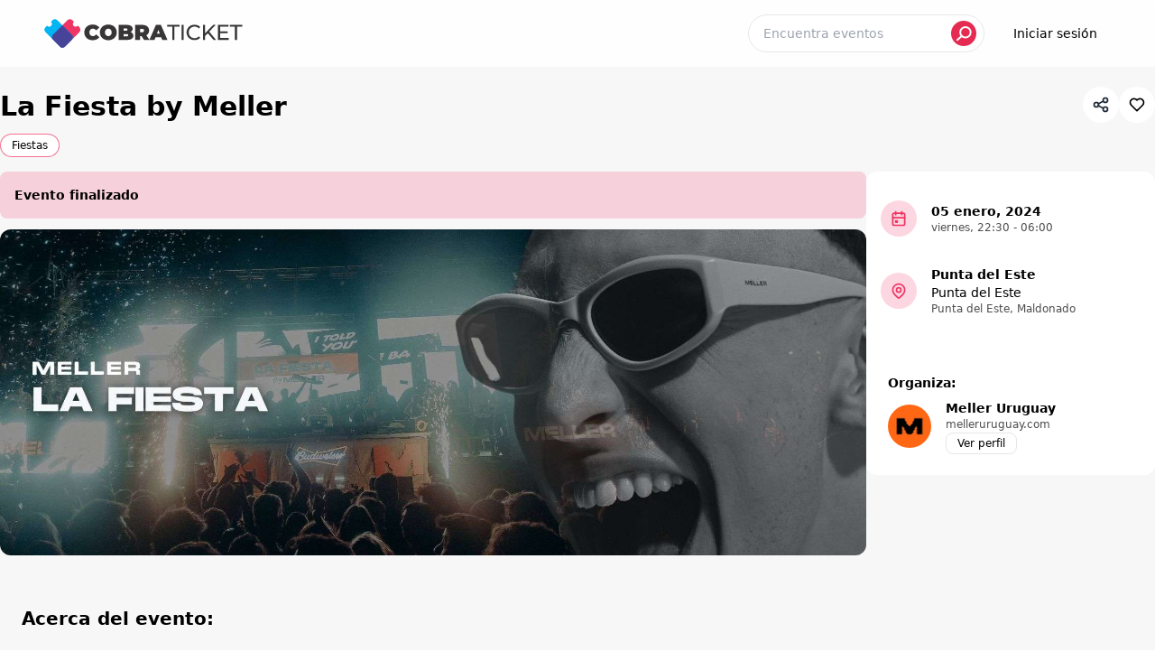

--- FILE ---
content_type: text/html
request_url: https://cobraticket.uy/e/la-fiesta-by-meller-630259
body_size: 9003
content:
<!DOCTYPE html>
<html lang="es">
	<head>
		<meta charset="utf-8" />
		<link rel="icon" href="/favicon.ico" />
		<meta name="viewport" content="width=device-width, initial-scale=1, user-scalable=no" />
		<meta http-equiv="Accept-CH" content="DPR, Viewport-Width" />
		<link rel="apple-touch-icon" href="/icons/apple-touch-icon.png" />
		<link rel="apple-touch-icon" sizes="57x57" href="/icons/apple-touch-icon-57x57.png" />
		<link rel="apple-touch-icon" sizes="72x72" href="/icons/apple-touch-icon-72x72.png" />
		<link rel="apple-touch-icon" sizes="76x76" href="/icons/apple-touch-icon-76x76.png" />
		<link rel="apple-touch-icon" sizes="114x114" href="/icons/apple-touch-icon-114x114.png" />
		<link rel="apple-touch-icon" sizes="120x120" href="/icons/apple-touch-icon-120x120.png" />
		<link rel="apple-touch-icon" sizes="144x144" href="/icons/apple-touch-icon-144x144.png" />
		<link rel="apple-touch-icon" sizes="152x152" href="/icons/apple-touch-icon-152x152.png" />
		<link rel="apple-touch-icon" sizes="180x180" href="/icons/apple-touch-icon-180x180.png" />

		
		<link href="../_app/immutable/assets/2.50d7a1eb.css" rel="stylesheet">
		<link href="../_app/immutable/assets/app.b4d836e1.css" rel="stylesheet">
		<link href="../_app/immutable/assets/SvelteToast.42b1db04.css" rel="stylesheet">
		<link href="../_app/immutable/assets/9.d094e60f.css" rel="stylesheet">
		<link href="../_app/immutable/assets/Button.014fec4d.css" rel="stylesheet">
		<link href="../_app/immutable/assets/EventBuy.f2f994ae.css" rel="stylesheet">
		<link href="../_app/immutable/assets/Picture.1ca3ce30.css" rel="stylesheet">
		<link href="../_app/immutable/assets/ShareButtons.5cd11f35.css" rel="stylesheet"><title>La Fiesta by Meller | CobraTicket</title><!-- HEAD_svelte-123923a_START --><!-- HEAD_svelte-123923a_END --><!-- HEAD_svelte-1h7w4y4_START --><meta name="robots" content="index,follow"><meta name="googlebot" content="index,follow"><meta name="description" content="Este 5 de enero de 2024, llega el mejor FIEST&amp;Oacute;N del verano a Punta del Este! Esa noche veraniega inolvidable ya se esta sintiendo y la mejor marca de gafas del mundo no puede esperar m&amp;aacute;s. Una experiencia visual y una super producci&amp;oacute;n de vanguardia y tecnolog&amp;iacute;a del m&amp;aacute;s alto nivel internacional, en un venue de locos.&amp;nbsp;//OPEN BAREstricto control de edad en puerta: H +25 / M +23&amp;nbsp;Redise&amp;ntilde;amos nuestro MAIN STAGE pensado con los m&amp;aacute;s altos est&amp;aacute;ndares de seguridad, tecnolog&amp;iacute;a, iluminaci&amp;oacute;n y efectos especiales para conmemorar junto a ustedes una noche inolvidable.Att.La Fiesta by Meller.
PD: Consegu&amp;iacute; tus gafas m&amp;aacute;s cancheras para el evento en:www.melleruruguay.com---------------------------------------------------------------------T&amp;eacute;rminos y condiciones del evento:La compra de esta entrada implica la aceptaci&amp;oacute;n del comprador de las condiciones que se enumeran a continuaci&amp;oacute;n:No adquiera tickets fuera de los puntos de venta o vendedores autorizados.El promotor, organizador y local del evento no se responsabiliza por eventuales falsificaciones.Se contar&amp;aacute; con medios para detectar entradas falsificadas, las mismas ser&amp;aacute;n retenidas.La producci&amp;oacute;n se reserva el derecho de admisi&amp;oacute;n y permanencia del lugar.PROHIBIDO el ingreso de menores de 23 a&amp;ntilde;os. Contamos con puesto obligatorio de control de edad en el ingreso del evento. Cualquier persona que intente ingresar no cumpliendo con estos t&amp;eacute;rminos, autom&amp;aacute;ticamente se queda sin derecho a ingresar, y con la entrada retenida.Este evento ser&amp;aacute; filmado. Toda persona que ingrese al evento acepta irrevocablemente que su presencia y participaci&amp;oacute;n podr&amp;aacute; ser filmada y puede ser utilizada para cualquier prop&amp;oacute;sito, inclusive videos de car&amp;aacute;cter comercial, por y para todo el mundo en perpetuidad.En caso de postergaci&amp;oacute;n del evento, el ticket mantiene su validez, no habiendo reintegro del valor parcial o total de las entradas. En caso de cancelaci&amp;oacute;n definitiva, la producci&amp;oacute;n cuenta con 180 d&amp;iacute;as para el reintegro del valor de las entradas a anunciarse por los medios oficiales.
En caso de tormenta el&amp;eacute;ctrica o fuerza mayor el evento se pasa para el 07/01.Est&amp;aacute; PROHIBIDO el ingreso y uso de bengalas y/o pirotecnia s&amp;iacute;mil de cualquier tipo, as&amp;iacute; como de cualquier elemento que resulte riesgoso para la seguridad del evento.Beba con moderaci&amp;oacute;n y bajo su propia responsabilidad. Disfrute del evento.&amp;nbsp;---------------------------------------------------------------------"><link rel="canonical" href="https://cobraticket.uy/"><meta name="twitter:card" content="summary_large_image">
    <meta name="twitter:site" content="@site">
    <meta name="twitter:creator" content="@handle">
    <meta name="twitter:title" content="La Fiesta by Meller">
    <meta name="twitter:description" content="Este 5 de enero de 2024, llega el mejor FIEST&amp;Oacute;N del verano a Punta del Este! Esa noche veraniega inolvidable ya se esta sintiendo y la mejor marca de gafas del mundo no puede esperar m&amp;aacute;s. Una experiencia visual y una super producci&amp;oacute;n de vanguardia y tecnolog&amp;iacute;a del m&amp;aacute;s alto nivel internacional, en un venue de locos.&amp;nbsp;//OPEN BAREstricto control de edad en puerta: H +25 / M +23&amp;nbsp;Redise&amp;ntilde;amos nuestro MAIN STAGE pensado con los m&amp;aacute;s altos est&amp;aacute;ndares de seguridad, tecnolog&amp;iacute;a, iluminaci&amp;oacute;n y efectos especiales para conmemorar junto a ustedes una noche inolvidable.Att.La Fiesta by Meller.
PD: Consegu&amp;iacute; tus gafas m&amp;aacute;s cancheras para el evento en:www.melleruruguay.com---------------------------------------------------------------------T&amp;eacute;rminos y condiciones del evento:La compra de esta entrada implica la aceptaci&amp;oacute;n del comprador de las condiciones que se enumeran a continuaci&amp;oacute;n:No adquiera tickets fuera de los puntos de venta o vendedores autorizados.El promotor, organizador y local del evento no se responsabiliza por eventuales falsificaciones.Se contar&amp;aacute; con medios para detectar entradas falsificadas, las mismas ser&amp;aacute;n retenidas.La producci&amp;oacute;n se reserva el derecho de admisi&amp;oacute;n y permanencia del lugar.PROHIBIDO el ingreso de menores de 23 a&amp;ntilde;os. Contamos con puesto obligatorio de control de edad en el ingreso del evento. Cualquier persona que intente ingresar no cumpliendo con estos t&amp;eacute;rminos, autom&amp;aacute;ticamente se queda sin derecho a ingresar, y con la entrada retenida.Este evento ser&amp;aacute; filmado. Toda persona que ingrese al evento acepta irrevocablemente que su presencia y participaci&amp;oacute;n podr&amp;aacute; ser filmada y puede ser utilizada para cualquier prop&amp;oacute;sito, inclusive videos de car&amp;aacute;cter comercial, por y para todo el mundo en perpetuidad.En caso de postergaci&amp;oacute;n del evento, el ticket mantiene su validez, no habiendo reintegro del valor parcial o total de las entradas. En caso de cancelaci&amp;oacute;n definitiva, la producci&amp;oacute;n cuenta con 180 d&amp;iacute;as para el reintegro del valor de las entradas a anunciarse por los medios oficiales.
En caso de tormenta el&amp;eacute;ctrica o fuerza mayor el evento se pasa para el 07/01.Est&amp;aacute; PROHIBIDO el ingreso y uso de bengalas y/o pirotecnia s&amp;iacute;mil de cualquier tipo, as&amp;iacute; como de cualquier elemento que resulte riesgoso para la seguridad del evento.Beba con moderaci&amp;oacute;n y bajo su propia responsabilidad. Disfrute del evento.&amp;nbsp;---------------------------------------------------------------------">
    <meta name="twitter:image" content="https://img.cobraticket.uy/SEivYJAcRBR5naepnRfLJ.jpg">
    <meta name="twitter:image:alt" content="La Fiesta by Meller"><meta property="fb:app_id" content="585369429558090"><meta property="og:url" content="https://cobraticket.uy/e/la-fiesta-by-meller-630259">

    <meta property="og:type" content="website">
      

    <meta property="og:title" content="La Fiesta by Meller">

    <meta property="og:description" content="Este 5 de enero de 2024, llega el mejor FIEST&amp;Oacute;N del verano a Punta del Este! Esa noche veraniega inolvidable ya se esta sintiendo y la mejor marca de gafas del mundo no puede esperar m&amp;aacute;s. Una experiencia visual y una super producci&amp;oacute;n de vanguardia y tecnolog&amp;iacute;a del m&amp;aacute;s alto nivel internacional, en un venue de locos.&amp;nbsp;//OPEN BAREstricto control de edad en puerta: H +25 / M +23&amp;nbsp;Redise&amp;ntilde;amos nuestro MAIN STAGE pensado con los m&amp;aacute;s altos est&amp;aacute;ndares de seguridad, tecnolog&amp;iacute;a, iluminaci&amp;oacute;n y efectos especiales para conmemorar junto a ustedes una noche inolvidable.Att.La Fiesta by Meller.
PD: Consegu&amp;iacute; tus gafas m&amp;aacute;s cancheras para el evento en:www.melleruruguay.com---------------------------------------------------------------------T&amp;eacute;rminos y condiciones del evento:La compra de esta entrada implica la aceptaci&amp;oacute;n del comprador de las condiciones que se enumeran a continuaci&amp;oacute;n:No adquiera tickets fuera de los puntos de venta o vendedores autorizados.El promotor, organizador y local del evento no se responsabiliza por eventuales falsificaciones.Se contar&amp;aacute; con medios para detectar entradas falsificadas, las mismas ser&amp;aacute;n retenidas.La producci&amp;oacute;n se reserva el derecho de admisi&amp;oacute;n y permanencia del lugar.PROHIBIDO el ingreso de menores de 23 a&amp;ntilde;os. Contamos con puesto obligatorio de control de edad en el ingreso del evento. Cualquier persona que intente ingresar no cumpliendo con estos t&amp;eacute;rminos, autom&amp;aacute;ticamente se queda sin derecho a ingresar, y con la entrada retenida.Este evento ser&amp;aacute; filmado. Toda persona que ingrese al evento acepta irrevocablemente que su presencia y participaci&amp;oacute;n podr&amp;aacute; ser filmada y puede ser utilizada para cualquier prop&amp;oacute;sito, inclusive videos de car&amp;aacute;cter comercial, por y para todo el mundo en perpetuidad.En caso de postergaci&amp;oacute;n del evento, el ticket mantiene su validez, no habiendo reintegro del valor parcial o total de las entradas. En caso de cancelaci&amp;oacute;n definitiva, la producci&amp;oacute;n cuenta con 180 d&amp;iacute;as para el reintegro del valor de las entradas a anunciarse por los medios oficiales.
En caso de tormenta el&amp;eacute;ctrica o fuerza mayor el evento se pasa para el 07/01.Est&amp;aacute; PROHIBIDO el ingreso y uso de bengalas y/o pirotecnia s&amp;iacute;mil de cualquier tipo, as&amp;iacute; como de cualquier elemento que resulte riesgoso para la seguridad del evento.Beba con moderaci&amp;oacute;n y bajo su propia responsabilidad. Disfrute del evento.&amp;nbsp;---------------------------------------------------------------------">

    <meta property="og:image" content="https://img.cobraticket.uy/SEivYJAcRBR5naepnRfLJ.jpg">
        <meta property="og:image:alt" content="La Fiesta by Meller">
        
        

    

    <meta property="og:locale" content="es_UY">

    <meta property="og:site_name" content="CobraTicket"><!-- HEAD_svelte-1h7w4y4_END --><!-- HEAD_svelte-15otk5p_START --><!-- HTML_TAG_START --><script async src="https://www.googletagmanager.com/gtag/js?id=GTM-WP9CP3F"></script>
				<script>
				window.dataLayer = window.dataLayer || [];
				function gtag(){dataLayer.push(arguments);}
				gtag('js', new Date());
				gtag('config', 'GTM-WP9CP3F');
				</script>
				<!-- HTML_TAG_END --><!-- HEAD_svelte-15otk5p_END -->
	</head>
	<body class="">
		<div>







<ul class="_toastContainer svelte-1u812xz">
</ul>

<div class="bg-[#f7f7f7] md:bg-[#f7f7f7] text-black min-h-screen"><main><div>




<section class="w-full h-16 block md:hidden"><div class="z-50 transition-all duration-400 ease-in-out relative  "><div class="flex items-center justify-between top-0 left-0 right-0 z-20 p-4 max-h-16"><button class="text-black bg-white rounded-full w-10 h-10 flex items-center justify-center"><svg xmlns="http://www.w3.org/2000/svg" class="icon icon-tabler icon-tabler-chevron-left w-6 h-6 -ml-1" width="24" height="24" viewBox="0 0 24 24" stroke-width="2" stroke="currentColor" fill="none" stroke-linecap="round" stroke-linejoin="round"><path stroke="none" d="M0 0h24v24H0z" fill="none"></path><polyline points="15 6 9 12 15 18"></polyline></svg></button>
			
				<div class="flex-1"><div class="md:hidden flex items-center "><div class="w-8 h-8 mr-3"><img src="/iso.svg" alt="CobraTicket" class="h-8"></div>
			<div class="w-[calc(100vw_-_170px)] overflow-hidden"><h1 class="font-semibold leading-4 truncate">La Fiesta by Meller</h1></div></div></div></div></div></section>

<section class="hidden md:block pt-24"><div class="fixed top-0 left-0 right-0 z-50 transition-all duration-400 ease-in-out bg-white/80 backdrop-blur-sm"><div class="px-6 xl:px-12 py-4"><nav class="flex justify-between"><div class="flex w-full items-center justify-between"><button class="text-white hover:text-gray-500 md:hidden focus:outline-none focus:text-gray-500"><svg xmlns="http://www.w3.org/2000/svg" width="16" height="16" fill="currentColor" class="bi bi-arrow-left-short w-8 h-8 -ml-3 mr-2" viewBox="0 0 16 16"><path fill-rule="evenodd" d="M12 8a.5.5 0 0 1-.5.5H5.707l2.147 2.146a.5.5 0 0 1-.708.708l-3-3a.5.5 0 0 1 0-.708l3-3a.5.5 0 1 1 .708.708L5.707 7.5H11.5a.5.5 0 0 1 .5.5z"></path></svg></button>

					<a class="inline-block hidden md:block" href="/"><img src="/logo-dark.svg" alt="CobraTicket" class="h-8 md:h-10 hidden">

						<img src="/logo.svg" alt="CobraTicket" class="h-8 md:h-10 "></a>

					<div class="hidden md:block ml-auto mr-4"><form class="relative flex items-center w-full max-w-xs border bg-white rounded-full"><input class="w-[260px] text-sm text-black h-10 font-heading font-medium outline-none placeholder:font-light transition-all rounded-full pr-12 pl-4 bg-white bg-opacity-10" placeholder="Encuentra eventos" value="">

	<button class="absolute right-2 bg-[#e52b51] hover:bg-[#c92243] text-white rounded-full w-7 h-7 flex items-center justify-center" type="submit"><svg width="17" height="17" viewBox="0 0 17 17" fill="none" xmlns="http://www.w3.org/2000/svg"><path d="M1.0015 15.2219L5.43359 11.21" stroke="currentColor" stroke-width="2" stroke-miterlimit="10" stroke-linecap="round" stroke-linejoin="round"></path><path d="M9.93063 12.5306C13.1138 12.5306 15.6943 9.94935 15.6943 6.76528C15.6943 3.5812 13.1138 1 9.93063 1C6.74746 1 4.16699 3.5812 4.16699 6.76528C4.16699 9.94935 6.74746 12.5306 9.93063 12.5306Z" stroke="currentColor" stroke-width="2" stroke-miterlimit="10" stroke-linecap="round" stroke-linejoin="round"></path></svg></button></form></div>

					<div class="hidden md:block"><a href="https://auth.cobraticket.uy" class="rounded-full flex items-center text-sm justify-center h-10 px-4 hover:text-white focus:outline-none hover:bg-primary focus:bg-primary-hover text-black">Iniciar sesión
							</a></div></div></nav></div></div></section>

<div class="w-100 md:hidden relative" style="width:100%; padding-bottom:100%"><div class="flex absolute z-30 -bottom-5 items-center justify-between w-full px-4"><div class="flex gap-2 flex-1"><div class="rounded-full text-xs font-light text-black px-3 py-2 bg-white ">Fiestas</div>
					</div>
				<div class="flex gap-3 "><div><div class="hidden" id="slzuas"></div>

<div class="bg-white text-black w-10 h-10 rounded-full flex items-center justify-center cursor-pointer shrink-0"><svg xmlns="http://www.w3.org/2000/svg" class="icon icon-tabler icon-tabler-share w-5 h-5 text-gray-800" width="24" height="24" viewBox="0 0 24 24" stroke-width="2" stroke="currentColor" fill="none" stroke-linecap="round" stroke-linejoin="round"><path stroke="none" d="M0 0h24v24H0z" fill="none"></path><circle cx="6" cy="12" r="3"></circle><circle cx="18" cy="6" r="3"></circle><circle cx="18" cy="18" r="3"></circle><line x1="8.7" y1="10.7" x2="15.3" y2="7.3"></line><line x1="8.7" y1="13.3" x2="15.3" y2="16.7"></line></svg>
	</div></div>
					<div>
<div class="bg-white text-black w-10 h-10 rounded-full flex items-center justify-center cursor-pointer shrink-0">

	<svg xmlns="http://www.w3.org/2000/svg" class="icon icon-tabler icon-tabler-heart w-5 h-5" width="24" height="24" viewBox="0 0 24 24" stroke-width="2" stroke="currentColor" fill="none" stroke-linecap="round" stroke-linejoin="round"><path stroke="none" d="M0 0h24v24H0z" fill="none"></path><path d="M19.5 12.572l-7.5 7.428l-7.5 -7.428m0 0a5 5 0 1 1 7.5 -6.566a5 5 0 1 1 7.5 6.572"></path></svg>
	</div>

<div class="hidden" id="smwu7i"></div></div></div></div>
			<div class="absolute w-full"><div class="relative overflow-hidden" style="height:0px; width:100%; padding-bottom: 100%">


<img class="w-full absolute transition-all z-20  opacity-0 blur-sm z-0 svelte-lazy-loader svelte-1058415" src="[data-uri]" srcset="[data-uri]" sizes="" alt="" height="100%" width="100%" loading="lazy" decoding="async" draggable="false" data-src="https://img.cobraticket.uy/SEivYJAcRBR5naepnRfLJ.jpg" data-srcset="https://img.cobraticket.uy/SEivYJAcRBR5naepnRfLJ.jpg" data-loaded="false">

		<img src="https://img.cobraticket.uy/w-72/SEivYJAcRBR5naepnRfLJ.jpg" class="absolute w-full z-10  blur-sm transition-all opacity-1"></div></div></div>

	<div class="container mx-auto p-6 md:p-0 hidden md:block "><div class="flex justify-between flex-col md:flex-row "><div><h1 class="text-2xl lg:text-3xl font-semibold py-1 ">La Fiesta by Meller</h1>

				<div class="flex mt-2 gap-2"><div class="border-primary/70 bg-white border-solid border rounded-full text-xs font-light text-black px-3 py-1 ">Fiestas</div>
					</div></div>
			<div class="flex gap-3"><div><div class="hidden" id="6t240h"></div>

<div class="bg-white text-black w-10 h-10 rounded-full flex items-center justify-center cursor-pointer shrink-0"><svg xmlns="http://www.w3.org/2000/svg" class="icon icon-tabler icon-tabler-share w-5 h-5 text-gray-800" width="24" height="24" viewBox="0 0 24 24" stroke-width="2" stroke="currentColor" fill="none" stroke-linecap="round" stroke-linejoin="round"><path stroke="none" d="M0 0h24v24H0z" fill="none"></path><circle cx="6" cy="12" r="3"></circle><circle cx="18" cy="6" r="3"></circle><circle cx="18" cy="18" r="3"></circle><line x1="8.7" y1="10.7" x2="15.3" y2="7.3"></line><line x1="8.7" y1="13.3" x2="15.3" y2="16.7"></line></svg>
	</div></div>
				<div>
<div class="bg-white text-black w-10 h-10 rounded-full flex items-center justify-center cursor-pointer shrink-0">

	<svg xmlns="http://www.w3.org/2000/svg" class="icon icon-tabler icon-tabler-heart w-5 h-5" width="24" height="24" viewBox="0 0 24 24" stroke-width="2" stroke="currentColor" fill="none" stroke-linecap="round" stroke-linejoin="round"><path stroke="none" d="M0 0h24v24H0z" fill="none"></path><path d="M19.5 12.572l-7.5 7.428l-7.5 -7.428m0 0a5 5 0 1 1 7.5 -6.566a5 5 0 1 1 7.5 6.572"></path></svg>
	</div>

<div class="hidden" id="yxt9z5"></div></div></div></div></div>

	<div class="container mx-auto mb-8 px-6 md:px-0 pb-14 md:mt-4"><div class="flex gap-4 justify-between flex-col md:flex-row"><div class="w-100 md:w-3/4 pt-8 md:pt-0"><div class="bg-primary/20 p-4 text-sm rounded-lg mb-3"><h3 class="text-sm font-semibold">Evento finalizado</h3></div>
				

				<div class="hidden md:block"><div class="relative overflow-hidden" style="height:0px; width:100%; padding-bottom: 38.46153846153846%">


<img class="w-full absolute transition-all z-20 rounded-xl opacity-0 blur-sm z-0 svelte-lazy-loader svelte-1058415" src="[data-uri]" srcset="[data-uri]" sizes="" alt="" height="100%" width="100%" loading="lazy" decoding="async" draggable="false" data-src="https://img.cobraticket.uy/Bt_tO6cei6T4cibKdsEsn.jpg" data-srcset="https://img.cobraticket.uy/Bt_tO6cei6T4cibKdsEsn.jpg" data-loaded="false">

		<img src="https://img.cobraticket.uy/w-72/Bt_tO6cei6T4cibKdsEsn.jpg" class="absolute w-full z-10 rounded-xl blur-sm transition-all opacity-1"></div></div>

				<div class="md:hidden"><div class="flex py-4 items-center "><div class="bg-primary/20 rounded-full flex flex-shrink-0 items-center justify-center w-10 h-10"><svg xmlns="http://www.w3.org/2000/svg" class="icon icon-tabler icon-tabler-calendar-event text-primary w-5 h-5" width="24" height="24" viewBox="0 0 24 24" stroke-width="2" stroke="currentColor" fill="none" stroke-linecap="round" stroke-linejoin="round"><path stroke="none" d="M0 0h24v24H0z" fill="none"></path><rect x="4" y="5" width="16" height="16" rx="2"></rect><line x1="16" y1="3" x2="16" y2="7"></line><line x1="8" y1="3" x2="8" y2="7"></line><line x1="4" y1="11" x2="20" y2="11"></line><rect x="8" y="15" width="2" height="2"></rect></svg></div>
						<div class="pl-4"><h3 class="text-sm font-semibold"><time datetime="2024-01-05 22:30:00">05 enero, 2024</time></h3>
								<h3 class="text-xs font-light opacity-70"><time datetime="2024-01-05 22:30:00">viernes</time>, <time datetime="2024-01-05 22:30:00">22:30</time> - <time datetime="2024-01-06 06:00:00">06:00</time></h3></div></div>

					<div class="flex py-4 items-center"><div class="bg-primary/20 rounded-full flex flex-shrink-0 items-center justify-center w-10 h-10"><svg xmlns="http://www.w3.org/2000/svg" class="icon icon-tabler icon-tabler-map-pin text-primary w-5 h-5" width="24" height="24" viewBox="0 0 24 24" stroke-width="2" stroke="currentColor" fill="none" stroke-linecap="round" stroke-linejoin="round"><path stroke="none" d="M0 0h24v24H0z" fill="none"></path><circle cx="12" cy="11" r="3"></circle><path d="M17.657 16.657l-4.243 4.243a2 2 0 0 1 -2.827 0l-4.244 -4.243a8 8 0 1 1 11.314 0z"></path></svg></div>
						<div class="pl-4"><h3 class="text-sm font-semibold">Punta del Este</h3>
							<h3 class="text-sm">Punta del Este</h3>
							<h3 class="text-xs font-light opacity-70">Punta del Este, Maldonado</h3></div></div>
					</div>

				<div class="md:p-6"><h3 class="text-xl font-semibold py-2 mt-4">Acerca del evento:</h3>
					<div class="text-sm md:p-4 text-black"><!-- HTML_TAG_START --><p>Este <strong>5 de enero de 2024</strong>, llega el mejor FIEST&Oacute;N del verano a Punta del Este! Esa noche veraniega inolvidable ya se esta sintiendo y la mejor marca de gafas del mundo no puede esperar m&aacute;s. Una experiencia visual y una super producci&oacute;n de vanguardia y tecnolog&iacute;a del m&aacute;s alto nivel internacional, en un venue de locos.&nbsp;<br /><br /><strong>//OPEN BAR<br /><br />Estricto control de edad en puerta: <br />H +25 / M +23&nbsp;</strong><br /><br />Redise&ntilde;amos nuestro MAIN STAGE pensado con los m&aacute;s altos est&aacute;ndares de seguridad, tecnolog&iacute;a, iluminaci&oacute;n y efectos especiales para conmemorar junto a ustedes una noche inolvidable.<br /><br />Att.<br />La Fiesta by Meller.</p>
<p>PD: Consegu&iacute; tus gafas m&aacute;s cancheras para el evento en:<br /><a href="http://www.melleruruguay.com">www.melleruruguay.com</a><br /><br />---------------------------------------------------------------------<br /><em><strong>T&eacute;rminos y condiciones del evento:</strong></em><br />La compra de esta entrada implica la aceptaci&oacute;n del comprador de las condiciones que se enumeran a continuaci&oacute;n:<br /><br />No adquiera tickets fuera de los puntos de venta o vendedores autorizados.<br />El promotor, organizador y local del evento no se responsabiliza por eventuales falsificaciones.<br />Se contar&aacute; con medios para detectar entradas falsificadas, las mismas ser&aacute;n retenidas.<br />La producci&oacute;n se reserva el derecho de admisi&oacute;n y permanencia del lugar.<br />PROHIBIDO el ingreso de menores de 23 a&ntilde;os. Contamos con puesto obligatorio de control de edad en el ingreso del evento. Cualquier persona que intente ingresar no cumpliendo con estos t&eacute;rminos, autom&aacute;ticamente se queda sin derecho a ingresar, y con la entrada retenida.<br />Este evento ser&aacute; filmado. Toda persona que ingrese al evento acepta irrevocablemente que su presencia y participaci&oacute;n podr&aacute; ser filmada y puede ser utilizada para cualquier prop&oacute;sito, inclusive videos de car&aacute;cter comercial, por y para todo el mundo en perpetuidad.<br /><br />En caso de postergaci&oacute;n del evento, el ticket mantiene su validez, no habiendo reintegro del valor parcial o total de las entradas. En caso de cancelaci&oacute;n definitiva, la producci&oacute;n cuenta con 180 d&iacute;as para el reintegro del valor de las entradas a anunciarse por los medios oficiales.</p>
<p>En caso de tormenta el&eacute;ctrica o fuerza mayor el evento se pasa para el 07/01.<br /><br />Est&aacute; PROHIBIDO el ingreso y uso de bengalas y/o pirotecnia s&iacute;mil de cualquier tipo, as&iacute; como de cualquier elemento que resulte riesgoso para la seguridad del evento.<br />Beba con moderaci&oacute;n y bajo su propia responsabilidad. Disfrute del evento.&nbsp;<br />---------------------------------------------------------------------</p><!-- HTML_TAG_END --></div>

					<div class=""><h3 class="text-sm font-semibold py-2 mt-4">Ubicación:</h3>
						<div class="hidden md:block"></div>
						<div class="md:hidden"></div></div>
					<div class="p-2 md:hidden"><h3 class="text-sm font-semibold py-2 mt-4">Organiza:</h3>
							<div class="flex items-center"><img data-src="https://img.cobraticket.uy/uploads_GG5mcEUWUtacGgvlUGGlA_7eIkcAJnc.jpg" alt="Meller Uruguay" class="w-12 h-12 rounded-full">
								<div class="ml-4 "><h4 class="text-sm font-semibold">Meller Uruguay</h4>
									<p class="text-xs font-light opacity-70">melleruruguay.com</p>
									<a href="/productores/" class="mt-1 border rounded-lg py-1 px-3 text-xs text-center hover:bg-gray-200 transition-all">Ver perfil
										</a></div></div></div></div></div>

			<div class="w-1/4 hidden md:block"><div class="rounded-xl p-4 sticky z-30 top-24 bg-white"><div class="flex py-4 items-center "><div class="bg-primary/20 rounded-full flex flex-shrink-0 items-center justify-center w-10 h-10"><svg xmlns="http://www.w3.org/2000/svg" class="icon icon-tabler icon-tabler-calendar-event text-primary w-5 h-5" width="24" height="24" viewBox="0 0 24 24" stroke-width="2" stroke="currentColor" fill="none" stroke-linecap="round" stroke-linejoin="round"><path stroke="none" d="M0 0h24v24H0z" fill="none"></path><rect x="4" y="5" width="16" height="16" rx="2"></rect><line x1="16" y1="3" x2="16" y2="7"></line><line x1="8" y1="3" x2="8" y2="7"></line><line x1="4" y1="11" x2="20" y2="11"></line><rect x="8" y="15" width="2" height="2"></rect></svg></div>
						<div class="pl-4"><h3 class="text-sm font-semibold"><time datetime="2024-01-05 22:30:00">05 enero, 2024</time></h3>
								<h3 class="text-xs font-light opacity-70"><time datetime="2024-01-05 22:30:00">viernes</time>, <time datetime="2024-01-05 22:30:00">22:30</time> - <time datetime="2024-01-06 06:00:00">06:00</time></h3></div></div>

					<div class="flex py-4 items-center"><div class="bg-primary/20 rounded-full flex flex-shrink-0 items-center justify-center w-10 h-10"><svg xmlns="http://www.w3.org/2000/svg" class="icon icon-tabler icon-tabler-map-pin text-primary w-5 h-5" width="24" height="24" viewBox="0 0 24 24" stroke-width="2" stroke="currentColor" fill="none" stroke-linecap="round" stroke-linejoin="round"><path stroke="none" d="M0 0h24v24H0z" fill="none"></path><circle cx="12" cy="11" r="3"></circle><path d="M17.657 16.657l-4.243 4.243a2 2 0 0 1 -2.827 0l-4.244 -4.243a8 8 0 1 1 11.314 0z"></path></svg></div>
						<div class="pl-4"><h3 class="text-sm font-semibold">Punta del Este</h3>
							<h3 class="text-sm">Punta del Este</h3>
							<h3 class="text-xs font-light opacity-70">Punta del Este, Maldonado</h3></div></div>
					

					<div class="w-100 max-w-24 hidden md:block mt-4"></div>
					<div class="p-2"><h3 class="text-sm font-semibold py-2 mt-4">Organiza:</h3>
							<div class="flex items-center"><img data-src="https://img.cobraticket.uy/uploads_GG5mcEUWUtacGgvlUGGlA_7eIkcAJnc.jpg" alt="Meller Uruguay" class="w-12 h-12 rounded-full">
								<div class="ml-4 "><h4 class="text-sm font-semibold">Meller Uruguay</h4>
									<p class="text-xs font-light opacity-70">melleruruguay.com</p>
									<a href="/productores/" class="mt-1 border rounded-lg py-1 px-3 text-xs text-center hover:bg-gray-200 transition-all">Ver perfil
										</a></div></div></div></div></div></div></div>

	
	





<div class="bg-black  text-white"><div class="container px-4 pt-10 mx-auto sm:px-6 lg:px-8"><div class="flex flex-wrap"><div class="w-full w-100 md:w-4/12 lg:w-3/12 xl:w-6/12 flex items-center justify-center md:justify-start "><div class="md:pr-10 my-10 flex flex-col "><img src="/logo-dark.svg" alt="CobraTicket" class="h-8 md:h-10">

					<div class="cursor-pointer w-100">hola@cobraticket.uy
					</div>

					<div class="flex mt-6 gap-3 justify-center md:justify-start"><a href="https://www.instagram.com/cobraticket.uy" target="_blank" rel="noopener noreferrer" class="w-10 h-10 bg-gray-800 hover:bg-primary rounded-md flex items-center justify-center text-white"><svg xmlns="http://www.w3.org/2000/svg" width="16" height="16" fill="currentColor" class="bi bi-instagram" viewBox="0 0 16 16"><path d="M8 0C5.829 0 5.556.01 4.703.048 3.85.088 3.269.222 2.76.42a3.917 3.917 0 0 0-1.417.923A3.927 3.927 0 0 0 .42 2.76C.222 3.268.087 3.85.048 4.7.01 5.555 0 5.827 0 8.001c0 2.172.01 2.444.048 3.297.04.852.174 1.433.372 1.942.205.526.478.972.923 1.417.444.445.89.719 1.416.923.51.198 1.09.333 1.942.372C5.555 15.99 5.827 16 8 16s2.444-.01 3.298-.048c.851-.04 1.434-.174 1.943-.372a3.916 3.916 0 0 0 1.416-.923c.445-.445.718-.891.923-1.417.197-.509.332-1.09.372-1.942C15.99 10.445 16 10.173 16 8s-.01-2.445-.048-3.299c-.04-.851-.175-1.433-.372-1.941a3.926 3.926 0 0 0-.923-1.417A3.911 3.911 0 0 0 13.24.42c-.51-.198-1.092-.333-1.943-.372C10.443.01 10.172 0 7.998 0h.003zm-.717 1.442h.718c2.136 0 2.389.007 3.232.046.78.035 1.204.166 1.486.275.373.145.64.319.92.599.28.28.453.546.598.92.11.281.24.705.275 1.485.039.843.047 1.096.047 3.231s-.008 2.389-.047 3.232c-.035.78-.166 1.203-.275 1.485a2.47 2.47 0 0 1-.599.919c-.28.28-.546.453-.92.598-.28.11-.704.24-1.485.276-.843.038-1.096.047-3.232.047s-2.39-.009-3.233-.047c-.78-.036-1.203-.166-1.485-.276a2.478 2.478 0 0 1-.92-.598 2.48 2.48 0 0 1-.6-.92c-.109-.281-.24-.705-.275-1.485-.038-.843-.046-1.096-.046-3.233 0-2.136.008-2.388.046-3.231.036-.78.166-1.204.276-1.486.145-.373.319-.64.599-.92.28-.28.546-.453.92-.598.282-.11.705-.24 1.485-.276.738-.034 1.024-.044 2.515-.045v.002zm4.988 1.328a.96.96 0 1 0 0 1.92.96.96 0 0 0 0-1.92zm-4.27 1.122a4.109 4.109 0 1 0 0 8.217 4.109 4.109 0 0 0 0-8.217zm0 1.441a2.667 2.667 0 1 1 0 5.334 2.667 2.667 0 0 1 0-5.334z"></path></svg></a>
						<a href="https://www.facebook.com/cobraticket" target="_blank" rel="noopener noreferrer" class="w-10 h-10 bg-gray-800 hover:bg-primary rounded-md flex items-center justify-center text-white"><svg xmlns="http://www.w3.org/2000/svg" width="16" height="16" fill="currentColor" class="bi bi-facebook" viewBox="0 0 16 16"><path d="M16 8.049c0-4.446-3.582-8.05-8-8.05C3.58 0-.002 3.603-.002 8.05c0 4.017 2.926 7.347 6.75 7.951v-5.625h-2.03V8.05H6.75V6.275c0-2.017 1.195-3.131 3.022-3.131.876 0 1.791.157 1.791.157v1.98h-1.009c-.993 0-1.303.621-1.303 1.258v1.51h2.218l-.354 2.326H9.25V16c3.824-.604 6.75-3.934 6.75-7.951z"></path></svg></a></div></div></div>
			<div class="w-full mt-4 w-100 md:w-4/12 lg:w-3/12 xl:w-3/12 lg:mt-11"><div class="flex flex-col text-center lg:text-left px-6 pb-6"><a href="https://productores.cobraticket.uy" class="text-md font-medium text-white">Productores</a>

					<nav class="mt-4"><ul class="space-y-1.5 text-sm"><li><a class="text-white transition hover:text-white/75" href="https://cobraticket.uy/productores">Confían en CobraTicket
								</a></li>
							<li><a class="text-white transition hover:text-white/75" href="https://productores.cobraticket.uy">Vende entradas con nosotros
								</a></li>
							<li><a class="text-white transition hover:text-white/75" href="/terminos-y-condiciones">Términos y condiciones
								</a></li></ul></nav></div></div>
			<div class="w-full mt-4 w-100 md:w-4/12 lg:w-3/12 xl:w-3/12 lg:mt-11"><div class="flex flex-col text-center lg:text-left px-6 pb-6"><a href="https://productores.cobraticket.uy" class="text-md font-medium text-white">¿Necesitas ayuda?</a>
					<p class="text-sm text-white/50 mt-4">Si tienes algun problema con tu compra o necesitas ayuda, nuestro equipo de soporte está
						para ayudarte.
					</p>

					<div><a href="/soporte" class="bg-primary w-48 mx-auto md:mx-0 text-white transition hover:bg-primary-hover py-2 px-3 text-sm rounded-full flex items-center justify-center mt-4">Contactar soporte
						</a></div></div></div>
			</div>
		<div class="w-full flex flex-col md:flex-row items-center justify-between pb-8 mt-12 text-sm text-white border-t border-gray-800"><p class="text-center lg:text-left mt-8"><a class="inline-block text-white underline transition hover:text-white/75" href="/preguntas-frecuentes">Preguntas frecuentes
				</a>

				<span class="mx-2">·</span>

				<a class="inline-block text-white underline transition hover:text-white/75" href="/terminos-y-condiciones">Términos y condiciones
				</a>

				</p>

			<p class="text-center lg:text-left mt-8">© 2024 CobraTicket. Todos los derechos reservados
			</p></div></div></div></div></main>
</div>


			
			<script>
				{
					__sveltekit_1razkm5 = {
						base: new URL("..", location).pathname.slice(0, -1),
						env: {}
					};

					const element = document.currentScript.parentElement;

					const data = [null,{"type":"data","data":{url:"/e/la-fiesta-by-meller-630259",user:null,authenticated:false},"uses":{"url":1}},{"type":"data","data":{props:{id:"66bbd566-2b82-4ffb-b4dc-f56c5d6be45a",code:"630259",name:"La Fiesta by Meller",description:"\u003Cp>Este \u003Cstrong>5 de enero de 2024\u003C/strong>, llega el mejor FIEST&Oacute;N del verano a Punta del Este! Esa noche veraniega inolvidable ya se esta sintiendo y la mejor marca de gafas del mundo no puede esperar m&aacute;s. Una experiencia visual y una super producci&oacute;n de vanguardia y tecnolog&iacute;a del m&aacute;s alto nivel internacional, en un venue de locos.&nbsp;\u003Cbr />\u003Cbr />\u003Cstrong>//OPEN BAR\u003Cbr />\u003Cbr />Estricto control de edad en puerta: \u003Cbr />H +25 / M +23&nbsp;\u003C/strong>\u003Cbr />\u003Cbr />Redise&ntilde;amos nuestro MAIN STAGE pensado con los m&aacute;s altos est&aacute;ndares de seguridad, tecnolog&iacute;a, iluminaci&oacute;n y efectos especiales para conmemorar junto a ustedes una noche inolvidable.\u003Cbr />\u003Cbr />Att.\u003Cbr />La Fiesta by Meller.\u003C/p>\n\u003Cp>PD: Consegu&iacute; tus gafas m&aacute;s cancheras para el evento en:\u003Cbr />\u003Ca href=\"http://www.melleruruguay.com\">www.melleruruguay.com\u003C/a>\u003Cbr />\u003Cbr />---------------------------------------------------------------------\u003Cbr />\u003Cem>\u003Cstrong>T&eacute;rminos y condiciones del evento:\u003C/strong>\u003C/em>\u003Cbr />La compra de esta entrada implica la aceptaci&oacute;n del comprador de las condiciones que se enumeran a continuaci&oacute;n:\u003Cbr />\u003Cbr />No adquiera tickets fuera de los puntos de venta o vendedores autorizados.\u003Cbr />El promotor, organizador y local del evento no se responsabiliza por eventuales falsificaciones.\u003Cbr />Se contar&aacute; con medios para detectar entradas falsificadas, las mismas ser&aacute;n retenidas.\u003Cbr />La producci&oacute;n se reserva el derecho de admisi&oacute;n y permanencia del lugar.\u003Cbr />PROHIBIDO el ingreso de menores de 23 a&ntilde;os. Contamos con puesto obligatorio de control de edad en el ingreso del evento. Cualquier persona que intente ingresar no cumpliendo con estos t&eacute;rminos, autom&aacute;ticamente se queda sin derecho a ingresar, y con la entrada retenida.\u003Cbr />Este evento ser&aacute; filmado. Toda persona que ingrese al evento acepta irrevocablemente que su presencia y participaci&oacute;n podr&aacute; ser filmada y puede ser utilizada para cualquier prop&oacute;sito, inclusive videos de car&aacute;cter comercial, por y para todo el mundo en perpetuidad.\u003Cbr />\u003Cbr />En caso de postergaci&oacute;n del evento, el ticket mantiene su validez, no habiendo reintegro del valor parcial o total de las entradas. En caso de cancelaci&oacute;n definitiva, la producci&oacute;n cuenta con 180 d&iacute;as para el reintegro del valor de las entradas a anunciarse por los medios oficiales.\u003C/p>\n\u003Cp>En caso de tormenta el&eacute;ctrica o fuerza mayor el evento se pasa para el 07/01.\u003Cbr />\u003Cbr />Est&aacute; PROHIBIDO el ingreso y uso de bengalas y/o pirotecnia s&iacute;mil de cualquier tipo, as&iacute; como de cualquier elemento que resulte riesgoso para la seguridad del evento.\u003Cbr />Beba con moderaci&oacute;n y bajo su propia responsabilidad. Disfrute del evento.&nbsp;\u003Cbr />---------------------------------------------------------------------\u003C/p>",startAt:"2024-01-05 22:30:00",endAt:"2024-01-06 06:00:00",minAge:null,url:"melleruruguay.com",facebookPixelId:null,googleTagId:"GTM-WP9CP3F",slug:"la-fiesta-by-meller-630259",isUserFavorite:false,status:"ENDED",statusText:"Finalizado",account:{id:"a35511bd-cea4-43ee-be93-fd4468548465",name:"Meller Uruguay",slug:"",isPublicProfile:1,logo:{id:"b2051832-73f2-42e4-8044-08a5dd52f2b7",urlThumb:"https://img.cobraticket.uy/uploads_GG5mcEUWUtacGgvlUGGlA_7eIkcAJnc.jpg"}},category:{id:"d0e1b88c-2fd9-47c0-87fd-cafc7c498019",name:"Fiestas"},image:{url:"https://img.cobraticket.uy/SEivYJAcRBR5naepnRfLJ.jpg"},imageCover:{url:"https://img.cobraticket.uy/Bt_tO6cei6T4cibKdsEsn.jpg"},location:{id:"0112e6ef-5131-498a-90f6-2639fe6ec10e",name:"Punta del Este",address:"Punta del Este",region:"Maldonado",locality:"Punta del Este",latlng:{lat:-34.9252821122971,lng:-54.847357238769526}}},promotorCode:null,otherDates:[],ctaButton:{text:"Ver perfil de productor",link:"/productores/",action:"LINK"},promotedBy:null,meta:{title:"La Fiesta by Meller",description:"Este 5 de enero de 2024, llega el mejor FIEST&Oacute;N del verano a Punta del Este! Esa noche veraniega inolvidable ya se esta sintiendo y la mejor marca de gafas del mundo no puede esperar m&aacute;s. Una experiencia visual y una super producci&oacute;n de vanguardia y tecnolog&iacute;a del m&aacute;s alto nivel internacional, en un venue de locos.&nbsp;//OPEN BAREstricto control de edad en puerta: H +25 / M +23&nbsp;Redise&ntilde;amos nuestro MAIN STAGE pensado con los m&aacute;s altos est&aacute;ndares de seguridad, tecnolog&iacute;a, iluminaci&oacute;n y efectos especiales para conmemorar junto a ustedes una noche inolvidable.Att.La Fiesta by Meller.\nPD: Consegu&iacute; tus gafas m&aacute;s cancheras para el evento en:www.melleruruguay.com---------------------------------------------------------------------T&eacute;rminos y condiciones del evento:La compra de esta entrada implica la aceptaci&oacute;n del comprador de las condiciones que se enumeran a continuaci&oacute;n:No adquiera tickets fuera de los puntos de venta o vendedores autorizados.El promotor, organizador y local del evento no se responsabiliza por eventuales falsificaciones.Se contar&aacute; con medios para detectar entradas falsificadas, las mismas ser&aacute;n retenidas.La producci&oacute;n se reserva el derecho de admisi&oacute;n y permanencia del lugar.PROHIBIDO el ingreso de menores de 23 a&ntilde;os. Contamos con puesto obligatorio de control de edad en el ingreso del evento. Cualquier persona que intente ingresar no cumpliendo con estos t&eacute;rminos, autom&aacute;ticamente se queda sin derecho a ingresar, y con la entrada retenida.Este evento ser&aacute; filmado. Toda persona que ingrese al evento acepta irrevocablemente que su presencia y participaci&oacute;n podr&aacute; ser filmada y puede ser utilizada para cualquier prop&oacute;sito, inclusive videos de car&aacute;cter comercial, por y para todo el mundo en perpetuidad.En caso de postergaci&oacute;n del evento, el ticket mantiene su validez, no habiendo reintegro del valor parcial o total de las entradas. En caso de cancelaci&oacute;n definitiva, la producci&oacute;n cuenta con 180 d&iacute;as para el reintegro del valor de las entradas a anunciarse por los medios oficiales.\nEn caso de tormenta el&eacute;ctrica o fuerza mayor el evento se pasa para el 07/01.Est&aacute; PROHIBIDO el ingreso y uso de bengalas y/o pirotecnia s&iacute;mil de cualquier tipo, as&iacute; como de cualquier elemento que resulte riesgoso para la seguridad del evento.Beba con moderaci&oacute;n y bajo su propia responsabilidad. Disfrute del evento.&nbsp;---------------------------------------------------------------------",image:"https://img.cobraticket.uy/SEivYJAcRBR5naepnRfLJ.jpg",url:"https://cobraticket.uy/e/la-fiesta-by-meller-630259"},seed:"W3b-9151309D",firebaseConfig:{apiKey:"AIzaSyBLYFYAwUfuqyJ49ocP5qM2pDsAWyng3xQ",authDomain:"api-cobra.firebaseapp.com",projectId:"api-cobra",storageBucket:"api-cobra.appspot.com",messagingSenderId:"673083476281",appId:"1:673083476281:web:481d5736618117043ac0e8",measurementId:"G-JB7MZHHF65"}},"uses":{"params":["eventSlug","promotorCode"],"url":1}}];

					Promise.all([
						import("../_app/immutable/entry/start.5bb52cf6.js"),
						import("../_app/immutable/entry/app.e699f869.js")
					]).then(([kit, app]) => {
						kit.start(app, element, {
							node_ids: [0, 2, 9],
							data,
							form: null,
							error: null
						});
					});
				}
			</script>
		</div>
	</body>
</html>


--- FILE ---
content_type: text/css
request_url: https://cobraticket.uy/_app/immutable/assets/SvelteToast.42b1db04.css
body_size: 611
content:
._toastItem.svelte-95rq8t{width:var(--toastWidth, 16rem);height:var(--toastHeight, auto);min-height:var(--toastMinHeight, 3.5rem);margin:var(--toastMargin, 0 0 .5rem 0);padding:var(--toastPadding, 0);background:var(--toastBackground, rgba(66, 66, 66, .9));color:var(--toastColor, #fff);box-shadow:var( --toastBoxShadow, 0 4px 6px -1px rgba(0, 0, 0, .1), 0 2px 4px -1px rgba(0, 0, 0, .06) );border:var(--toastBorder, none);border-radius:var(--toastBorderRadius, .125rem);position:relative;display:flex;flex-direction:row;align-items:center;overflow:hidden;will-change:transform,opacity;-webkit-tap-highlight-color:transparent}._toastMsg.svelte-95rq8t{padding:var(--toastMsgPadding, .75rem .5rem);flex:1 1 0%}.pe.svelte-95rq8t,._toastMsg.svelte-95rq8t a{pointer-events:auto}._toastBtn.svelte-95rq8t{width:var(--toastBtnWidth, 2rem);height:var(--toastBtnHeight, 100%);cursor:pointer;outline:none}._toastBtn.svelte-95rq8t:after{content:var(--toastBtnContent, "\2715");font:var(--toastBtnFont, 1rem sans-serif);display:flex;align-items:center;justify-content:center}._toastBar.svelte-95rq8t{top:var(--toastBarTop, auto);right:var(--toastBarRight, auto);bottom:var(--toastBarBottom, 0);left:var(--toastBarLeft, 0);height:var(--toastBarHeight, 6px);width:var(--toastBarWidth, 100%);position:absolute;display:block;-webkit-appearance:none;-moz-appearance:none;appearance:none;border:none;background:transparent;pointer-events:none}._toastBar.svelte-95rq8t::-webkit-progress-bar{background:transparent}._toastBar.svelte-95rq8t::-webkit-progress-value{background:var(--toastProgressBackground, var(--toastBarBackground, rgba(33, 150, 243, .75)))}._toastBar.svelte-95rq8t::-moz-progress-bar{background:var(--toastProgressBackground, var(--toastBarBackground, rgba(33, 150, 243, .75)))}._toastContainer.svelte-1u812xz{top:var(--toastContainerTop, 1.5rem);right:var(--toastContainerRight, 2rem);bottom:var(--toastContainerBottom, auto);left:var(--toastContainerLeft, auto);position:fixed;margin:0;padding:0;list-style-type:none;pointer-events:none;z-index:var(--toastContainerZIndex, 9999)}


--- FILE ---
content_type: text/css
request_url: https://cobraticket.uy/_app/immutable/assets/9.d094e60f.css
body_size: -37
content:
.progress.svelte-tzv1dk{animation:svelte-tzv1dk-progress 1s infinite linear}.left-right.svelte-tzv1dk{transform-origin:0% 50%}@keyframes svelte-tzv1dk-progress{0%{transform:translate(0) scaleX(0)}40%{transform:translate(0) scaleX(.4)}to{transform:translate(100%) scaleX(.5)}}


--- FILE ---
content_type: text/css
request_url: https://cobraticket.uy/_app/immutable/assets/Button.014fec4d.css
body_size: 25
content:
circle.svelte-kci15y{fill:var(--ripple)}button.svelte-dltiwe{position:relative;cursor:pointer;overflow:hidden}span.svelte-dltiwe{position:relative;height:100%;width:100%;display:flex;align-items:center;justify-content:center;margin:0;padding:0;z-index:1}svg.svg-ripple.svelte-dltiwe{height:100%;pointer-events:none;position:absolute;top:0;left:0;z-index:0;width:100%}


--- FILE ---
content_type: text/css
request_url: https://cobraticket.uy/_app/immutable/assets/Picture.1ca3ce30.css
body_size: -36
content:
img.svelte-1058415{transition:var(--transition, filter cubic-bezier(.4, 0, .2, 1) .3s)}img[data-loaded=false].svelte-1058415{filter:var(--filter, blur(10px))}picture.svelte-hsdnrl{transition:var(--transition, filter cubic-bezier(.4, 0, .2, 1) .3s)}picture[data-loaded=false].svelte-hsdnrl{filter:var(--filter, blur(10px))}


--- FILE ---
content_type: text/css
request_url: https://cobraticket.uy/_app/immutable/assets/ShareButtons.5cd11f35.css
body_size: 167
content:
.ssbc-button__link.svelte-drhdl8,.ssbc-button__icon.svelte-drhdl8{display:inline-block}.ssbc-button__link.svelte-drhdl8{text-decoration:none;color:#fff}.ssbc-button.svelte-drhdl8{transition:25ms ease-out;padding:.75em}.ssbc-button__icon.svelte-drhdl8 svg{width:1em;height:1em;margin:0;vertical-align:middle}.ssbc-button__icon--fill.svelte-drhdl8{fill:#fff;stroke:none}.ssbc-button__icon--outline.svelte-drhdl8{fill:none;stroke:#fff}.ssbc-button--email{background-color:#777}.ssbc-button--email:active,.ssbc-button--email:hover{background-color:#5e5e5e}.ssbc-button--facebook{background-color:#3b5998}.ssbc-button--facebook:active,.ssbc-button--facebook:hover{background-color:#2d4373}.ssbc-button--telegram{background-color:#54a9eb}.ssbc-button--telegram:active,.ssbc-button--telegram:hover{background-color:#4b97d1}.ssbc-button--twitter{background-color:#55acee}.ssbc-button--twitter:active,.ssbc-button--twitter:hover{background-color:#2795e9}.ssbc-button--whatsapp{background-color:#25d366}.ssbc-button--whatsapp:active,.ssbc-button--whatsapp:hover{background-color:#1da851}


--- FILE ---
content_type: text/javascript
request_url: https://cobraticket.uy/_app/immutable/chunks/ShareButtons.c580798a.js
body_size: 4921
content:
import{S as M,i as T,s as A,C as N,k as P,a as R,q as O,l as U,m as d,h as b,c as V,r as Q,n as o,R as Z,b as C,H as v,D as p,E as $,F as ee,u as te,g as j,d as B,Z as k,y as x,z as y,A as S,X as H,Y as W,B as I,ak as q,al as J,a6 as L,a7 as w,L as K,w as se,ae,I as G,af as le,J as re,K as ne}from"./index.06c448dd.js";import{M as ce}from"./Modal.96e59154.js";import{p as ue}from"./stores.3e6da28f.js";function oe(a){let e,s,r,n,t,l,u;const h=a[6].default,i=N(h,a,a[5],null);return{c(){e=P("a"),s=P("div"),r=P("div"),i&&i.c(),n=R(),t=O(a[1]),this.h()},l(c){e=U(c,"A",{class:!0,href:!0,target:!0,rel:!0,"aria-label":!0});var m=d(e);s=U(m,"DIV",{class:!0});var g=d(s);r=U(g,"DIV",{"aria-hidden":!0,class:!0});var f=d(r);i&&i.l(f),f.forEach(b),n=V(g),t=Q(g,a[1]),g.forEach(b),m.forEach(b),this.h()},h(){o(r,"aria-hidden","true"),o(r,"class","ssbc-button__icon svelte-drhdl8"),Z(r,"ssbc-button__icon--fill",a[2]),Z(r,"ssbc-button__icon--outline",!a[2]),o(s,"class",l="ssbc-button "+a[4]+" svelte-drhdl8"),o(e,"class","ssbc-button__link svelte-drhdl8"),o(e,"href",a[0]),o(e,"target","_blank"),o(e,"rel","noopener"),o(e,"aria-label",a[3])},m(c,m){C(c,e,m),v(e,s),v(s,r),i&&i.m(r,null),v(s,n),v(s,t),u=!0},p(c,[m]){i&&i.p&&(!u||m&32)&&p(i,h,c,c[5],u?ee(h,c[5],m,null):$(c[5]),null),(!u||m&4)&&Z(r,"ssbc-button__icon--fill",c[2]),(!u||m&4)&&Z(r,"ssbc-button__icon--outline",!c[2]),(!u||m&2)&&te(t,c[1]),(!u||m&16&&l!==(l="ssbc-button "+c[4]+" svelte-drhdl8"))&&o(s,"class",l),(!u||m&1)&&o(e,"href",c[0]),(!u||m&8)&&o(e,"aria-label",c[3])},i(c){u||(j(i,c),u=!0)},o(c){B(i,c),u=!1},d(c){c&&b(e),i&&i.d(c)}}}function ie(a,e,s){let{$$slots:r={},$$scope:n}=e,{href:t}=e,{label:l=""}=e,{fill:u=!0}=e,{ariaLabel:h=""}=e,{class:i=""}=e;return a.$$set=c=>{"href"in c&&s(0,t=c.href),"label"in c&&s(1,l=c.label),"fill"in c&&s(2,u=c.fill),"ariaLabel"in c&&s(3,h=c.ariaLabel),"class"in c&&s(4,i=c.class),"$$scope"in c&&s(5,n=c.$$scope)},[t,l,u,h,i,n,r]}class fe extends M{constructor(e){super(),T(this,e,ie,oe,A,{href:0,label:1,fill:2,ariaLabel:3,class:4})}}const X=fe;function he(a){let e,s;return{c(){e=L("svg"),s=L("path"),this.h()},l(r){e=w(r,"svg",{xmlns:!0,viewBox:!0});var n=d(e);s=w(n,"path",{d:!0}),d(s).forEach(b),n.forEach(b),this.h()},h(){o(s,"d","M22 4H2C.9 4 0 4.9 0 6v12c0 1.1.9 2 2 2h20c1.1 0 2-.9 2-2V6c0-1.1-.9-2-2-2zM7.25 14.43l-3.5 2c-.08.05-.17.07-.25.07-.17 0-.34-.1-.43-.25-.14-.24-.06-.55.18-.68l3.5-2c.24-.14.55-.06.68.18.14.24.06.55-.18.68zm4.75.07c-.1 0-.2-.03-.27-.08l-8.5-5.5c-.23-.15-.3-.46-.15-.7.15-.22.46-.3.7-.14L12 13.4l8.23-5.32c.23-.15.54-.08.7.15.14.23.07.54-.16.7l-8.5 5.5c-.08.04-.17.07-.27.07zm8.93 1.75c-.1.16-.26.25-.43.25-.08 0-.17-.02-.25-.07l-3.5-2c-.24-.13-.32-.44-.18-.68s.44-.32.68-.18l3.5 2c.24.13.32.44.18.68z"),o(e,"xmlns","http://www.w3.org/2000/svg"),o(e,"viewBox","0 0 24 24")},m(r,n){C(r,e,n),v(e,s)},p:K,d(r){r&&b(e)}}}function me(a){let e,s;const r=[{class:"ssbc-button--email "+a[1]},a[3],{ariaLabel:a[0]},{href:a[2]}];let n={$$slots:{default:[he]},$$scope:{ctx:a}};for(let t=0;t<r.length;t+=1)n=k(n,r[t]);return e=new X({props:n}),{c(){x(e.$$.fragment)},l(t){y(e.$$.fragment,t)},m(t,l){S(e,t,l),s=!0},p(t,[l]){const u=l&15?H(r,[l&2&&{class:"ssbc-button--email "+t[1]},l&8&&W(t[3]),l&1&&{ariaLabel:t[0]},l&4&&{href:t[2]}]):{};l&64&&(u.$$scope={dirty:l,ctx:t}),e.$set(u)},i(t){s||(j(e.$$.fragment,t),s=!0)},o(t){B(e.$$.fragment,t),s=!1},d(t){I(e,t)}}}function ge(a,e,s){const r=["subject","body","ariaLabel","class"];let n=q(e,r),{subject:t}=e,{body:l}=e,{ariaLabel:u="Share by Email"}=e,{class:h=""}=e,i;return a.$$set=c=>{e=k(k({},e),J(c)),s(3,n=q(e,r)),"subject"in c&&s(4,t=c.subject),"body"in c&&s(5,l=c.body),"ariaLabel"in c&&s(0,u=c.ariaLabel),"class"in c&&s(1,h=c.class)},a.$$.update=()=>{a.$$.dirty&48&&s(2,i=encodeURI(`mailto:?subject=${t}&body=${l}`))},[u,h,i,n,t,l]}class be extends M{constructor(e){super(),T(this,e,ge,me,A,{subject:4,body:5,ariaLabel:0,class:1})}}const _e=be;function de(a){let e,s;return{c(){e=L("svg"),s=L("path"),this.h()},l(r){e=w(r,"svg",{xmlns:!0,viewBox:!0});var n=d(e);s=w(n,"path",{d:!0}),d(s).forEach(b),n.forEach(b),this.h()},h(){o(s,"d","M18.77 7.46H14.5v-1.9c0-.9.6-1.1 1-1.1h3V.5h-4.33C10.24.5 9.5 3.44 9.5 5.32v2.15h-3v4h3v12h5v-12h3.85l.42-4z"),o(e,"xmlns","http://www.w3.org/2000/svg"),o(e,"viewBox","0 0 24 24")},m(r,n){C(r,e,n),v(e,s)},p:K,d(r){r&&b(e)}}}function ve(a){let e,s;const r=[{class:"ssbc-button--facebook "+a[1]},a[3],{ariaLabel:a[0]},{href:a[2]}];let n={$$slots:{default:[de]},$$scope:{ctx:a}};for(let t=0;t<r.length;t+=1)n=k(n,r[t]);return e=new X({props:n}),{c(){x(e.$$.fragment)},l(t){y(e.$$.fragment,t)},m(t,l){S(e,t,l),s=!0},p(t,[l]){const u=l&15?H(r,[l&2&&{class:"ssbc-button--facebook "+t[1]},l&8&&W(t[3]),l&1&&{ariaLabel:t[0]},l&4&&{href:t[2]}]):{};l&64&&(u.$$scope={dirty:l,ctx:t}),e.$set(u)},i(t){s||(j(e.$$.fragment,t),s=!0)},o(t){B(e.$$.fragment,t),s=!1},d(t){I(e,t)}}}function Le(a,e,s){const r=["quote","url","ariaLabel","class"];let n=q(e,r),{quote:t}=e,{url:l}=e,{ariaLabel:u="Share on Facebook"}=e,{class:h=""}=e,i;return a.$$set=c=>{e=k(k({},e),J(c)),s(3,n=q(e,r)),"quote"in c&&s(4,t=c.quote),"url"in c&&s(5,l=c.url),"ariaLabel"in c&&s(0,u=c.ariaLabel),"class"in c&&s(1,h=c.class)},a.$$.update=()=>{a.$$.dirty&48&&s(2,i=encodeURI(`https://facebook.com/sharer/sharer.php?u=${l}&quote=${t}`))},[u,h,i,n,t,l]}class we extends M{constructor(e){super(),T(this,e,Le,ve,A,{quote:4,url:5,ariaLabel:0,class:1})}}const ke=we;function Ee(a){let e,s;return{c(){e=L("svg"),s=L("path"),this.h()},l(r){e=w(r,"svg",{xmlns:!0,viewBox:!0});var n=d(e);s=w(n,"path",{d:!0}),d(s).forEach(b),n.forEach(b),this.h()},h(){o(s,"d","M.707 8.475C.275 8.64 0 9.508 0 9.508s.284.867.718 1.03l5.09 1.897 1.986 6.38a1.102 1.102 0 0 0 1.75.527l2.96-2.41a.405.405 0 0 1 .494-.013l5.34 3.87a1.1 1.1 0 0 0 1.046.135 1.1 1.1 0 0 0 .682-.803l3.91-18.795A1.102 1.102 0 0 0 22.5.075L.706 8.475z"),o(e,"xmlns","http://www.w3.org/2000/svg"),o(e,"viewBox","0 0 24 24")},m(r,n){C(r,e,n),v(e,s)},p:K,d(r){r&&b(e)}}}function je(a){let e,s;const r=[{class:"ssbc-button--telegram "+a[1]},a[3],{ariaLabel:a[0]},{href:a[2]}];let n={$$slots:{default:[Ee]},$$scope:{ctx:a}};for(let t=0;t<r.length;t+=1)n=k(n,r[t]);return e=new X({props:n}),{c(){x(e.$$.fragment)},l(t){y(e.$$.fragment,t)},m(t,l){S(e,t,l),s=!0},p(t,[l]){const u=l&15?H(r,[l&2&&{class:"ssbc-button--telegram "+t[1]},l&8&&W(t[3]),l&1&&{ariaLabel:t[0]},l&4&&{href:t[2]}]):{};l&64&&(u.$$scope={dirty:l,ctx:t}),e.$set(u)},i(t){s||(j(e.$$.fragment,t),s=!0)},o(t){B(e.$$.fragment,t),s=!1},d(t){I(e,t)}}}function Be(a,e,s){const r=["text","url","ariaLabel","class"];let n=q(e,r),{text:t}=e,{url:l}=e,{ariaLabel:u="Share on Telegram"}=e,{class:h=""}=e,i;return a.$$set=c=>{e=k(k({},e),J(c)),s(3,n=q(e,r)),"text"in c&&s(4,t=c.text),"url"in c&&s(5,l=c.url),"ariaLabel"in c&&s(0,u=c.ariaLabel),"class"in c&&s(1,h=c.class)},a.$$.update=()=>{a.$$.dirty&48&&s(2,i=encodeURI(`https://telegram.me/share/url?text=${t}&url=${l}`))},[u,h,i,n,t,l]}class ze extends M{constructor(e){super(),T(this,e,Be,je,A,{text:4,url:5,ariaLabel:0,class:1})}}const xe=ze;function ye(a){let e,s;return{c(){e=L("svg"),s=L("path"),this.h()},l(r){e=w(r,"svg",{xmlns:!0,viewBox:!0});var n=d(e);s=w(n,"path",{d:!0}),d(s).forEach(b),n.forEach(b),this.h()},h(){o(s,"d","M23.44 4.83c-.8.37-1.5.38-2.22.02.93-.56.98-.96 1.32-2.02-.88.52-1.86.9-2.9 1.1-.82-.88-2-1.43-3.3-1.43-2.5 0-4.55 2.04-4.55 4.54 0 .36.03.7.1 1.04-3.77-.2-7.12-2-9.36-4.75-.4.67-.6 1.45-.6 2.3 0 1.56.8 2.95 2 3.77-.74-.03-1.44-.23-2.05-.57v.06c0 2.2 1.56 4.03 3.64 4.44-.67.2-1.37.2-2.06.08.58 1.8 2.26 3.12 4.25 3.16C5.78 18.1 3.37 18.74 1 18.46c2 1.3 4.4 2.04 6.97 2.04 8.35 0 12.92-6.92 12.92-12.93 0-.2 0-.4-.02-.6.9-.63 1.96-1.22 2.56-2.14z"),o(e,"xmlns","http://www.w3.org/2000/svg"),o(e,"viewBox","0 0 24 24")},m(r,n){C(r,e,n),v(e,s)},p:K,d(r){r&&b(e)}}}function Se(a){let e,s;const r=[{class:"ssbc-button--twitter "+a[1]},a[3],{ariaLabel:a[0]},{href:a[2]}];let n={$$slots:{default:[ye]},$$scope:{ctx:a}};for(let t=0;t<r.length;t+=1)n=k(n,r[t]);return e=new X({props:n}),{c(){x(e.$$.fragment)},l(t){y(e.$$.fragment,t)},m(t,l){S(e,t,l),s=!0},p(t,[l]){const u=l&15?H(r,[l&2&&{class:"ssbc-button--twitter "+t[1]},l&8&&W(t[3]),l&1&&{ariaLabel:t[0]},l&4&&{href:t[2]}]):{};l&512&&(u.$$scope={dirty:l,ctx:t}),e.$set(u)},i(t){s||(j(e.$$.fragment,t),s=!0)},o(t){B(e.$$.fragment,t),s=!1},d(t){I(e,t)}}}function Ie(a,e,s){const r=["text","url","ariaLabel","hashtags","via","related","class"];let n=q(e,r),{text:t}=e,{url:l}=e,{ariaLabel:u="Share on Twitter"}=e,{hashtags:h=""}=e,{via:i=""}=e,{related:c=""}=e,{class:m=""}=e,g;return a.$$set=f=>{e=k(k({},e),J(f)),s(3,n=q(e,r)),"text"in f&&s(4,t=f.text),"url"in f&&s(5,l=f.url),"ariaLabel"in f&&s(0,u=f.ariaLabel),"hashtags"in f&&s(6,h=f.hashtags),"via"in f&&s(7,i=f.via),"related"in f&&s(8,c=f.related),"class"in f&&s(1,m=f.class)},a.$$.update=()=>{a.$$.dirty&496&&s(2,g=encodeURI(`https://twitter.com/intent/tweet/?text=${t}&hashtags=${h}&via=${i}&related=${c}&url=${l}`))},[u,m,g,n,t,l,h,i,c]}class qe extends M{constructor(e){super(),T(this,e,Ie,Se,A,{text:4,url:5,ariaLabel:0,hashtags:6,via:7,related:8,class:1})}}const Ce=qe;function Me(a){let e,s;return{c(){e=L("svg"),s=L("path"),this.h()},l(r){e=w(r,"svg",{xmlns:!0,viewBox:!0});var n=d(e);s=w(n,"path",{d:!0}),d(s).forEach(b),n.forEach(b),this.h()},h(){o(s,"d","M20.1 3.9C17.9 1.7 15 .5 12 .5 5.8.5.7 5.6.7 11.9c0 2 .5 3.9 1.5 5.6L.6 23.4l6-1.6c1.6.9 3.5 1.3 5.4 1.3 6.3 0 11.4-5.1 11.4-11.4-.1-2.8-1.2-5.7-3.3-7.8zM12 21.4c-1.7 0-3.3-.5-4.8-1.3l-.4-.2-3.5 1 1-3.4L4 17c-1-1.5-1.4-3.2-1.4-5.1 0-5.2 4.2-9.4 9.4-9.4 2.5 0 4.9 1 6.7 2.8 1.8 1.8 2.8 4.2 2.8 6.7-.1 5.2-4.3 9.4-9.5 9.4zm5.1-7.1c-.3-.1-1.7-.9-1.9-1-.3-.1-.5-.1-.7.1-.2.3-.8 1-.9 1.1-.2.2-.3.2-.6.1s-1.2-.5-2.3-1.4c-.9-.8-1.4-1.7-1.6-2-.2-.3 0-.5.1-.6s.3-.3.4-.5c.2-.1.3-.3.4-.5.1-.2 0-.4 0-.5C10 9 9.3 7.6 9 7c-.1-.4-.4-.3-.5-.3h-.6s-.4.1-.7.3c-.3.3-1 1-1 2.4s1 2.8 1.1 3c.1.2 2 3.1 4.9 4.3.7.3 1.2.5 1.6.6.7.2 1.3.2 1.8.1.6-.1 1.7-.7 1.9-1.3.2-.7.2-1.2.2-1.3-.1-.3-.3-.4-.6-.5z"),o(e,"xmlns","http://www.w3.org/2000/svg"),o(e,"viewBox","0 0 24 24")},m(r,n){C(r,e,n),v(e,s)},p:K,d(r){r&&b(e)}}}function Te(a){let e,s;const r=[{class:"ssbc-button--whatsapp "+a[1]},a[3],{ariaLabel:a[0]},{href:a[2]}];let n={$$slots:{default:[Me]},$$scope:{ctx:a}};for(let t=0;t<r.length;t+=1)n=k(n,r[t]);return e=new X({props:n}),{c(){x(e.$$.fragment)},l(t){y(e.$$.fragment,t)},m(t,l){S(e,t,l),s=!0},p(t,[l]){const u=l&15?H(r,[l&2&&{class:"ssbc-button--whatsapp "+t[1]},l&8&&W(t[3]),l&1&&{ariaLabel:t[0]},l&4&&{href:t[2]}]):{};l&32&&(u.$$scope={dirty:l,ctx:t}),e.$set(u)},i(t){s||(j(e.$$.fragment,t),s=!0)},o(t){B(e.$$.fragment,t),s=!1},d(t){I(e,t)}}}function Ae(a,e,s){const r=["text","ariaLabel","class"];let n=q(e,r),{text:t}=e,{ariaLabel:l="Share on WhatsApp"}=e,{class:u=""}=e,h;return a.$$set=i=>{e=k(k({},e),J(i)),s(3,n=q(e,r)),"text"in i&&s(4,t=i.text),"ariaLabel"in i&&s(0,l=i.ariaLabel),"class"in i&&s(1,u=i.class)},a.$$.update=()=>{a.$$.dirty&16&&s(2,h=encodeURI(`whatsapp://send?text=${t}`))},[l,u,h,n,t]}class Re extends M{constructor(e){super(),T(this,e,Ae,Te,A,{text:4,ariaLabel:0,class:1})}}const Ve=Re;function De(a){let e,s,r,n,t,l,u,h,i,c,m;return s=new Ve({props:{class:"share-button flex justify-center items-center w-10 h-10 md:w-12 md:h-12 text-lg rounded-full mr-2",text:a[1]+" "+a[4]}}),n=new xe({props:{class:"share-button flex justify-center items-center w-10 h-10 md:w-12 md:h-12 text-lg rounded-full mr-2",text:a[1],url:a[4]}}),l=new ke({props:{class:"share-button flex justify-center items-center w-10 h-10 md:w-12 md:h-12 text-lg rounded-full mr-2",quote:a[1],url:a[4]}}),h=new Ce({props:{class:"share-button flex justify-center items-center w-10 h-10 md:w-12 md:h-12 text-lg rounded-full mr-2",text:a[1],url:a[4],via:"cobraticket"}}),c=new _e({props:{class:"share-button flex justify-center items-center w-10 h-10 md:w-12 md:h-12 text-lg rounded-full mr-2",subject:a[1],body:a[2]+" "+a[4]}}),{c(){e=P("div"),x(s.$$.fragment),r=R(),x(n.$$.fragment),t=R(),x(l.$$.fragment),u=R(),x(h.$$.fragment),i=R(),x(c.$$.fragment),this.h()},l(g){e=U(g,"DIV",{class:!0});var f=d(e);y(s.$$.fragment,f),r=V(f),y(n.$$.fragment,f),t=V(f),y(l.$$.fragment,f),u=V(f),y(h.$$.fragment,f),i=V(f),y(c.$$.fragment,f),f.forEach(b),this.h()},h(){o(e,"class","py-4 flex items-center justify-center")},m(g,f){C(g,e,f),S(s,e,null),v(e,r),S(n,e,null),v(e,t),S(l,e,null),v(e,u),S(h,e,null),v(e,i),S(c,e,null),m=!0},p(g,f){const D={};f&2&&(D.text=g[1]+" "+g[4]),s.$set(D);const Y={};f&2&&(Y.text=g[1]),n.$set(Y);const F={};f&2&&(F.quote=g[1]),l.$set(F);const _={};f&2&&(_.text=g[1]),h.$set(_);const E={};f&2&&(E.subject=g[1]),f&4&&(E.body=g[2]+" "+g[4]),c.$set(E)},i(g){m||(j(s.$$.fragment,g),j(n.$$.fragment,g),j(l.$$.fragment,g),j(h.$$.fragment,g),j(c.$$.fragment,g),m=!0)},o(g){B(s.$$.fragment,g),B(n.$$.fragment,g),B(l.$$.fragment,g),B(h.$$.fragment,g),B(c.$$.fragment,g),m=!1},d(g){g&&b(e),I(s),I(n),I(l),I(h),I(c)}}}function Fe(a){let e,s,r,n,t,l,u,h,i,c,m,g,f,D;function Y(_){a[5](_)}let F={title:"Compartir en redes",zIndex:1e3,$$slots:{default:[De]},$$scope:{ctx:a}};return a[0]!==void 0&&(F.show=a[0]),e=new ce({props:F}),se.push(()=>ae(e,"show",Y)),{c(){x(e.$$.fragment),r=R(),n=P("div"),t=L("svg"),l=L("path"),u=L("circle"),h=L("circle"),i=L("circle"),c=L("line"),m=L("line"),this.h()},l(_){y(e.$$.fragment,_),r=V(_),n=U(_,"DIV",{class:!0});var E=d(n);t=w(E,"svg",{xmlns:!0,class:!0,width:!0,height:!0,viewBox:!0,"stroke-width":!0,stroke:!0,fill:!0,"stroke-linecap":!0,"stroke-linejoin":!0});var z=d(t);l=w(z,"path",{stroke:!0,d:!0,fill:!0}),d(l).forEach(b),u=w(z,"circle",{cx:!0,cy:!0,r:!0}),d(u).forEach(b),h=w(z,"circle",{cx:!0,cy:!0,r:!0}),d(h).forEach(b),i=w(z,"circle",{cx:!0,cy:!0,r:!0}),d(i).forEach(b),c=w(z,"line",{x1:!0,y1:!0,x2:!0,y2:!0}),d(c).forEach(b),m=w(z,"line",{x1:!0,y1:!0,x2:!0,y2:!0}),d(m).forEach(b),z.forEach(b),E.forEach(b),this.h()},h(){o(l,"stroke","none"),o(l,"d","M0 0h24v24H0z"),o(l,"fill","none"),o(u,"cx","6"),o(u,"cy","12"),o(u,"r","3"),o(h,"cx","18"),o(h,"cy","6"),o(h,"r","3"),o(i,"cx","18"),o(i,"cy","18"),o(i,"r","3"),o(c,"x1","8.7"),o(c,"y1","10.7"),o(c,"x2","15.3"),o(c,"y2","7.3"),o(m,"x1","8.7"),o(m,"y1","13.3"),o(m,"x2","15.3"),o(m,"y2","16.7"),o(t,"xmlns","http://www.w3.org/2000/svg"),o(t,"class","icon icon-tabler icon-tabler-share w-5 h-5 text-gray-800"),o(t,"width","24"),o(t,"height","24"),o(t,"viewBox","0 0 24 24"),o(t,"stroke-width","2"),o(t,"stroke","currentColor"),o(t,"fill","none"),o(t,"stroke-linecap","round"),o(t,"stroke-linejoin","round"),o(n,"class","bg-white text-black w-10 h-10 rounded-full flex items-center justify-center cursor-pointer shrink-0")},m(_,E){S(e,_,E),C(_,r,E),C(_,n,E),v(n,t),v(t,l),v(t,u),v(t,h),v(t,i),v(t,c),v(t,m),g=!0,f||(D=[G(n,"click",a[6]),G(n,"keyup",a[7])],f=!0)},p(_,[E]){const z={};E&262&&(z.$$scope={dirty:E,ctx:_}),!s&&E&1&&(s=!0,z.show=_[0],le(()=>s=!1)),e.$set(z)},i(_){g||(j(e.$$.fragment,_),g=!0)},o(_){B(e.$$.fragment,_),g=!1},d(_){I(e,_),_&&b(r),_&&b(n),f=!1,re(D)}}}function Pe(a,e,s){let r;ne(a,ue,m=>s(3,r=m));let{open:n=!1}=e;const t=r.url.href;let{title:l=""}=e,{desc:u=""}=e;function h(m){n=m,s(0,n)}const i=()=>{s(0,n=!0),console.log("page",r)},c=()=>{s(0,n=!0),console.log("page",r)};return a.$$set=m=>{"open"in m&&s(0,n=m.open),"title"in m&&s(1,l=m.title),"desc"in m&&s(2,u=m.desc)},[n,l,u,r,t,h,i,c]}class Je extends M{constructor(e){super(),T(this,e,Pe,Fe,A,{open:0,title:1,desc:2})}}export{Je as S};


--- FILE ---
content_type: text/javascript
request_url: https://cobraticket.uy/_app/immutable/chunks/Picture.f5c7db3d.js
body_size: 1231
content:
import{S as M,i as S,s as q,k as J,l as O,n as l,G as w,b as U,I as k,L as z,h as B,o as G,ab as H,w as L}from"./index.06c448dd.js";function R(s){let e,i,n,r,g,f,o;return{c(){e=J("img"),this.h()},l(t){e=O(t,"IMG",{class:!0,src:!0,srcset:!0,sizes:!0,alt:!0,height:!0,width:!0,loading:!0,decoding:!0,draggable:!0,"data-src":!0,"data-srcset":!0,"data-loaded":!0}),this.h()},h(){l(e,"class",i=s[9]+" svelte-lazy-loader svelte-1058415"),w(e.src,n=s[1]==="lazy"?s[3]:s[4])||l(e,"src",n),l(e,"srcset",r=s[1]==="lazy"?s[3]:s[5]),l(e,"sizes",s[6]),l(e,"alt",s[2]),l(e,"height",s[11]),l(e,"width",s[10]),l(e,"loading",s[1]),l(e,"decoding",s[8]),l(e,"draggable",s[7]),l(e,"data-src",s[4]),l(e,"data-srcset",g=s[5]||s[4]),l(e,"data-loaded","false")},m(t,d){U(t,e,d),s[13](e),f||(o=k(e,"load",s[12]),f=!0)},p(t,[d]){d&512&&i!==(i=t[9]+" svelte-lazy-loader svelte-1058415")&&l(e,"class",i),d&26&&!w(e.src,n=t[1]==="lazy"?t[3]:t[4])&&l(e,"src",n),d&42&&r!==(r=t[1]==="lazy"?t[3]:t[5])&&l(e,"srcset",r),d&64&&l(e,"sizes",t[6]),d&4&&l(e,"alt",t[2]),d&2048&&l(e,"height",t[11]),d&1024&&l(e,"width",t[10]),d&2&&l(e,"loading",t[1]),d&256&&l(e,"decoding",t[8]),d&128&&l(e,"draggable",t[7]),d&16&&l(e,"data-src",t[4]),d&48&&g!==(g=t[5]||t[4])&&l(e,"data-srcset",g)},i:z,o:z,d(t){t&&B(e),s[13](null),f=!1,o()}}}let u,h;const I=s=>{s.src=s.dataset.src,s.srcset=s.dataset.srcset,s.dataset.loaded=!0};typeof window<"u"&&(u="loading"in HTMLImageElement.prototype,u||(h=new IntersectionObserver((s,e)=>{s.forEach(({isIntersecting:i,target:n})=>{i&&(I(n),e.unobserve(n))})},{rootMargin:"200px 200px"})));function C(s,e,i){let{loading:n="lazy"}=e,{alt:r=""}=e,{placeholder:g="[data-uri]"}=e,{src:f=g}=e,{srcset:o=f}=e,{sizes:t=""}=e,{draggable:d=!0}=e,{decoding:A="async"}=e,{classes:_=""}=e,{width:m="100%"}=e,{height:b="100%"}=e,{el:c=void 0}=e;G(()=>{u?I(c):h&&n==="lazy"&&h.observe(c)});function y(a){H.call(this,s,a)}function v(a){L[a?"unshift":"push"](()=>{c=a,i(0,c)})}return s.$$set=a=>{"loading"in a&&i(1,n=a.loading),"alt"in a&&i(2,r=a.alt),"placeholder"in a&&i(3,g=a.placeholder),"src"in a&&i(4,f=a.src),"srcset"in a&&i(5,o=a.srcset),"sizes"in a&&i(6,t=a.sizes),"draggable"in a&&i(7,d=a.draggable),"decoding"in a&&i(8,A=a.decoding),"classes"in a&&i(9,_=a.classes),"width"in a&&i(10,m=a.width),"height"in a&&i(11,b=a.height),"el"in a&&i(0,c=a.el)},[c,n,r,g,f,o,t,d,A,_,m,b,y,v]}class Q extends M{constructor(e){super(),S(this,e,C,R,q,{loading:1,alt:2,placeholder:3,src:4,srcset:5,sizes:6,draggable:7,decoding:8,classes:9,width:10,height:11,el:0})}}let E;const K=s=>{const e=s.querySelector("img");e.src=e.dataset.src,s.querySelectorAll("source").forEach(n=>n.srcset=n.dataset.srcset),s.dataset.loaded=!0};typeof window<"u"&&(E="loading"in HTMLImageElement.prototype,E||new IntersectionObserver((s,e)=>{s.forEach(({isIntersecting:i,target:n})=>{i&&(K(n),e.unobserve(n))})},{rootMargin:"200px 200px"}));export{Q as I};


--- FILE ---
content_type: text/javascript
request_url: https://cobraticket.uy/_app/immutable/chunks/dayjs.8f1c238c.js
body_size: 547
content:
import{d as j}from"./es.fa2bfd54.js";import{c as B}from"./_commonjsHelpers.48992372.js";var b={exports:{}};(function(w,k){(function(a,f){w.exports=f()})(B,function(){return function(a,f,s){a=a||{};var n=f.prototype,M={future:"in %s",past:"%s ago",s:"a few seconds",m:"a minute",mm:"%d minutes",h:"an hour",hh:"%d hours",d:"a day",dd:"%d days",M:"a month",MM:"%d months",y:"a year",yy:"%d years"};function T(r,t,i,m){return n.fromToBase(r,t,i,m)}s.en.relativeTime=M,n.fromToBase=function(r,t,i,m,g){for(var l,u,h,c=i.$locale().relativeTime||M,v=a.thresholds||[{l:"s",r:44,d:"second"},{l:"m",r:89},{l:"mm",r:44,d:"minute"},{l:"h",r:89},{l:"hh",r:21,d:"hour"},{l:"d",r:35},{l:"dd",r:25,d:"day"},{l:"M",r:45},{l:"MM",r:10,d:"month"},{l:"y",r:17},{l:"yy",d:"year"}],$=v.length,d=0;d<$;d+=1){var o=v[d];o.d&&(l=m?s(r).diff(i,o.d,!0):i.diff(r,o.d,!0));var e=(a.rounding||Math.round)(Math.abs(l));if(h=l>0,e<=o.r||!o.r){e<=1&&d>0&&(o=v[d-1]);var p=c[o.l];g&&(e=g(""+e)),u=typeof p=="string"?p.replace("%d",e):p(e,t,o.l,h);break}}if(t)return u;var y=h?c.future:c.past;return typeof y=="function"?y(u):y.replace("%s",u)},n.to=function(r,t){return T(r,t,this,!0)},n.from=function(r,t){return T(r,t,this)};var x=function(r){return r.$u?s.utc():s()};n.toNow=function(r){return this.to(x(this),r)},n.fromNow=function(r){return this.from(x(this),r)}}})})(b);const N=b.exports;j.extend(N);


--- FILE ---
content_type: text/javascript
request_url: https://cobraticket.uy/_app/immutable/nodes/2.466c05f9.js
body_size: 14889
content:
import{S as H,i as Y,s as W,e as T,b as v,v as Z,d as q,L as z,f as $,g as G,h as b,K as x,C as Ft,k as N,l as E,m as R,D as Vt,E as jt,F as Wt,M as Kt,N as Ht,O as Yt,P as Jt,H as U,o as ie,G as re,n as d,Q as xt,a as S,c as C,R as J,I as Q,J as Qt,T as ei,U as ti,V as ii,W as li,x as fe,y as F,z as K,A as V,X as le,Y as ni,B as j,Z as ne,_ as oi,$ as se,a0 as ri,a1 as fi,a2 as si,a3 as ai,a4 as B,a5 as X}from"../chunks/index.06c448dd.js";import{f as Xt,a as Zt,c as ui}from"../chunks/index.5e92b9cd.js";import{c as ci}from"../chunks/_commonjsHelpers.48992372.js";import{n as _i,p as mi}from"../chunks/stores.3e6da28f.js";import{t as te}from"../chunks/SvelteToast.svelte_svelte_type_style_lang.e1d32725.js";import{t as pi}from"../chunks/index.11ee5f1c.js";/* empty css                    */var $t={exports:{}};/* NProgress, (c) 2013, 2014 Rico Sta. Cruz - http://ricostacruz.com/nprogress
 * @license MIT */(function(n,t){(function(l,e){n.exports=e()})(ci,function(){var l={};l.version="0.2.0";var e=l.settings={minimum:.08,easing:"ease",positionUsing:"",speed:200,trickle:!0,trickleRate:.02,trickleSpeed:800,showSpinner:!0,barSelector:'[role="bar"]',spinnerSelector:'[role="spinner"]',parent:"body",template:'<div class="bar" role="bar"><div class="peg"></div></div><div class="spinner" role="spinner"><div class="spinner-icon"></div></div>'};l.configure=function(u){var f,k;for(f in u)k=u[f],k!==void 0&&u.hasOwnProperty(f)&&(e[f]=k);return this},l.status=null,l.set=function(u){var f=l.isStarted();u=i(u,e.minimum,1),l.status=u===1?null:u;var k=l.render(!f),g=k.querySelector(e.barSelector),w=e.speed,y=e.easing;return k.offsetWidth,a(function(A){e.positionUsing===""&&(e.positionUsing=l.getPositioningCSS()),c(g,o(u,w,y)),u===1?(c(k,{transition:"none",opacity:1}),k.offsetWidth,setTimeout(function(){c(k,{transition:"all "+w+"ms linear",opacity:0}),setTimeout(function(){l.remove(),A()},w)},w)):setTimeout(A,w)}),this},l.isStarted=function(){return typeof l.status=="number"},l.start=function(){l.status||l.set(0);var u=function(){setTimeout(function(){l.status&&(l.trickle(),u())},e.trickleSpeed)};return e.trickle&&u(),this},l.done=function(u){return!u&&!l.status?this:l.inc(.3+.5*Math.random()).set(1)},l.inc=function(u){var f=l.status;return f?(typeof u!="number"&&(u=(1-f)*i(Math.random()*f,.1,.95)),f=i(f+u,0,.994),l.set(f)):l.start()},l.trickle=function(){return l.inc(Math.random()*e.trickleRate)},function(){var u=0,f=0;l.promise=function(k){return!k||k.state()==="resolved"?this:(f===0&&l.start(),u++,f++,k.always(function(){f--,f===0?(u=0,l.done()):l.set((u-f)/u)}),this)}}(),l.render=function(u){if(l.isRendered())return document.getElementById("nprogress");m(document.documentElement,"nprogress-busy");var f=document.createElement("div");f.id="nprogress",f.innerHTML=e.template;var k=f.querySelector(e.barSelector),g=u?"-100":r(l.status||0),w=document.querySelector(e.parent),y;return c(k,{transition:"all 0 linear",transform:"translate3d("+g+"%,0,0)"}),e.showSpinner||(y=f.querySelector(e.spinnerSelector),y&&p(y)),w!=document.body&&m(w,"nprogress-custom-parent"),w.appendChild(f),f},l.remove=function(){_(document.documentElement,"nprogress-busy"),_(document.querySelector(e.parent),"nprogress-custom-parent");var u=document.getElementById("nprogress");u&&p(u)},l.isRendered=function(){return!!document.getElementById("nprogress")},l.getPositioningCSS=function(){var u=document.body.style,f="WebkitTransform"in u?"Webkit":"MozTransform"in u?"Moz":"msTransform"in u?"ms":"OTransform"in u?"O":"";return f+"Perspective"in u?"translate3d":f+"Transform"in u?"translate":"margin"};function i(u,f,k){return u<f?f:u>k?k:u}function r(u){return(-1+u)*100}function o(u,f,k){var g;return e.positionUsing==="translate3d"?g={transform:"translate3d("+r(u)+"%,0,0)"}:e.positionUsing==="translate"?g={transform:"translate("+r(u)+"%,0)"}:g={"margin-left":r(u)+"%"},g.transition="all "+f+"ms "+k,g}var a=function(){var u=[];function f(){var k=u.shift();k&&k(f)}return function(k){u.push(k),u.length==1&&f()}}(),c=function(){var u=["Webkit","O","Moz","ms"],f={};function k(A){return A.replace(/^-ms-/,"ms-").replace(/-([\da-z])/gi,function(L,P){return P.toUpperCase()})}function g(A){var L=document.body.style;if(A in L)return A;for(var P=u.length,D=A.charAt(0).toUpperCase()+A.slice(1),O;P--;)if(O=u[P]+D,O in L)return O;return A}function w(A){return A=k(A),f[A]||(f[A]=g(A))}function y(A,L,P){L=w(L),A.style[L]=P}return function(A,L){var P=arguments,D,O;if(P.length==2)for(D in L)O=L[D],O!==void 0&&L.hasOwnProperty(D)&&y(A,D,O);else y(A,P[1],P[2])}}();function s(u,f){var k=typeof u=="string"?u:h(u);return k.indexOf(" "+f+" ")>=0}function m(u,f){var k=h(u),g=k+f;s(k,f)||(u.className=g.substring(1))}function _(u,f){var k=h(u),g;s(u,f)&&(g=k.replace(" "+f+" "," "),u.className=g.substring(1,g.length-1))}function h(u){return(" "+(u.className||"")+" ").replace(/\s+/gi," ")}function p(u){u&&u.parentNode&&u.parentNode.removeChild(u)}return l})})($t);const ee=$t.exports;function ae(n){let t,l,e,i;const r=n[3].default,o=Ft(r,n,n[2],null);return{c(){t=N("div"),o&&o.c()},l(a){t=E(a,"DIV",{});var c=R(t);o&&o.l(c),c.forEach(b)},m(a,c){v(a,t,c),o&&o.m(t,null),i=!0},p(a,c){o&&o.p&&(!i||c&4)&&Vt(o,r,a,a[2],i?Wt(r,a[2],c,null):jt(a[2]),null)},i(a){i||(G(o,a),Kt(()=>{i&&(e&&e.end(1),l=Ht(t,Xt,{y:-50,duration:250,delay:0}),l.start())}),i=!0)},o(a){q(o,a),l&&l.invalidate(),e=Yt(t,Zt,{duration:100}),i=!1},d(a){a&&b(t),o&&o.d(a),a&&e&&e.end()}}}function hi(n){let t=n[0],l,e,i=ae(n);return{c(){i.c(),l=T()},l(r){i.l(r),l=T()},m(r,o){i.m(r,o),v(r,l,o),e=!0},p(r,[o]){o&1&&W(t,t=r[0])?(Z(),q(i,1,1,z),$(),i=ae(r),i.c(),G(i,1),i.m(l.parentNode,l)):i.p(r,o)},i(r){e||(G(i),e=!0)},o(r){q(i),e=!1},d(r){r&&b(l),i.d(r)}}}function di(n,t,l){let e;x(n,_i,a=>l(1,e=a));let{$$slots:i={},$$scope:r}=t,{key:o}=t;return ee.configure({easing:"ease",showSpinner:!1}),n.$$set=a=>{"key"in a&&l(0,o=a.key),"$$scope"in a&&l(2,r=a.$$scope)},n.$$.update=()=>{n.$$.dirty&2&&(e&&ee.start(),e||ee.done())},[o,e,r,i]}class bi extends H{constructor(t){super(),Y(this,t,di,hi,W,{key:0})}}function ue(n){let t,l;return{c(){t=N("script"),this.h()},l(e){t=E(e,"SCRIPT",{src:!0});var i=R(t);i.forEach(b),this.h()},h(){re(t.src,l=n[0])||d(t,"src",l),t.defer=!0},m(e,i){v(e,t,i)},p(e,i){i&1&&!re(t.src,l=e[0])&&d(t,"src",l)},d(e){e&&b(t)}}}function ki(n){let t,l=n[0]&&ue(n);return{c(){l&&l.c(),t=T()},l(e){const i=Jt("svelte-123923a",document.head);l&&l.l(i),t=T(),i.forEach(b)},m(e,i){l&&l.m(document.head,null),U(document.head,t)},p(e,[i]){e[0]?l?l.p(e,i):(l=ue(e),l.c(),l.m(t.parentNode,t)):l&&(l.d(1),l=null)},i:z,o:z,d(e){l&&l.d(e),b(t)}}}function gi(n,t,l){let{gtmId:e="GTM-WP9CP3F"}=t,{gtmDataPoints:i=[]}=t,{timeout:r=0}=t,{dev:o=!1}=t,a;const c=(s=[],m=window)=>{const _={"gtm.start":new Date().getTime(),event:"gtm.js"},h=p=>{if(!(!o&&(typeof p!="string"||!p.length)))if(typeof p!="string"||!p.length)console.error("Google Tag Manager.","Missing/wrong `gtmId`.");else return`https://www.googletagmanager.com/gtm.js?id=${p}`};try{const p=[_].concat(s);m.dataLayer=m.dataLayer?[...m.dataLayer,...p]:p}catch(p){o||console.error("Google Tag Manager.",p)}finally{return h}};return ie(()=>{r?setTimeout(()=>{l(0,a=c(i)(e))},r):l(0,a=c(i)(e))}),n.$$set=s=>{"gtmId"in s&&l(1,e=s.gtmId),"gtmDataPoints"in s&&l(2,i=s.gtmDataPoints),"timeout"in s&&l(3,r=s.timeout),"dev"in s&&l(4,o=s.dev)},[a,e,i,r,o]}class vi extends H{constructor(t){super(),Y(this,t,gi,ki,W,{gtmId:1,gtmDataPoints:2,timeout:3,dev:4})}}function yi(n,{from:t,to:l},e={}){const i=getComputedStyle(n),r=i.transform==="none"?"":i.transform,[o,a]=i.transformOrigin.split(" ").map(parseFloat),c=t.left+t.width*o/l.width-(l.left+o),s=t.top+t.height*a/l.height-(l.top+a),{delay:m=0,duration:_=p=>Math.sqrt(p)*120,easing:h=ui}=e;return{delay:m,duration:xt(_)?_(Math.sqrt(c*c+s*s)):_,easing:h,css:(p,u)=>{const f=u*c,k=u*s,g=p+u*t.width/l.width,w=p+u*t.height/l.height;return`transform: ${r} translate(${f}px, ${k}px) scale(${g}, ${w});`}}}function Ti(n){let t,l=n[0].msg+"",e;return{c(){t=new ii(!1),e=T(),this.h()},l(i){t=li(i,!1),e=T(),this.h()},h(){t.a=e},m(i,r){t.m(l,i,r),v(i,e,r)},p(i,r){r&1&&l!==(l=i[0].msg+"")&&t.p(l)},i:z,o:z,d(i){i&&b(e),i&&t.d()}}}function wi(n){let t,l,e;const i=[n[2]];var r=n[0].component.src;function o(a){let c={};for(let s=0;s<i.length;s+=1)c=ne(c,i[s]);return{props:c}}return r&&(t=fe(r,o())),{c(){t&&F(t.$$.fragment),l=T()},l(a){t&&K(t.$$.fragment,a),l=T()},m(a,c){t&&V(t,a,c),v(a,l,c),e=!0},p(a,c){const s=c&4?le(i,[ni(a[2])]):{};if(c&1&&r!==(r=a[0].component.src)){if(t){Z();const m=t;q(m.$$.fragment,1,0,()=>{j(m,1)}),$()}r?(t=fe(r,o()),F(t.$$.fragment),G(t.$$.fragment,1),V(t,l.parentNode,l)):t=null}else r&&t.$set(s)},i(a){e||(t&&G(t.$$.fragment,a),e=!0)},o(a){t&&q(t.$$.fragment,a),e=!1},d(a){a&&b(l),t&&j(t,a)}}}function ce(n){let t,l,e;return{c(){t=N("div"),this.h()},l(i){t=E(i,"DIV",{class:!0,role:!0,tabindex:!0}),R(t).forEach(b),this.h()},h(){d(t,"class","_toastBtn pe svelte-95rq8t"),d(t,"role","button"),d(t,"tabindex","0")},m(i,r){v(i,t,r),l||(e=[Q(t,"click",n[4]),Q(t,"keydown",n[8])],l=!0)},p:z,d(i){i&&b(t),l=!1,Qt(e)}}}function Ni(n){let t,l,e,i,r,o,a,c,s,m;const _=[wi,Ti],h=[];function p(f,k){return f[0].component?0:1}e=p(n),i=h[e]=_[e](n);let u=n[0].dismissable&&ce(n);return{c(){t=N("div"),l=N("div"),i.c(),r=S(),u&&u.c(),o=S(),a=N("progress"),this.h()},l(f){t=E(f,"DIV",{class:!0});var k=R(t);l=E(k,"DIV",{role:!0,class:!0});var g=R(l);i.l(g),g.forEach(b),r=C(k),u&&u.l(k),o=C(k),a=E(k,"PROGRESS",{class:!0}),R(a).forEach(b),k.forEach(b),this.h()},h(){d(l,"role","status"),d(l,"class","_toastMsg svelte-95rq8t"),J(l,"pe",n[0].component),d(a,"class","_toastBar svelte-95rq8t"),a.value=n[1],d(t,"class","_toastItem svelte-95rq8t"),J(t,"pe",n[0].pausable)},m(f,k){v(f,t,k),U(t,l),h[e].m(l,null),U(t,r),u&&u.m(t,null),U(t,o),U(t,a),c=!0,s||(m=[Q(t,"mouseenter",n[9]),Q(t,"mouseleave",n[6])],s=!0)},p(f,[k]){let g=e;e=p(f),e===g?h[e].p(f,k):(Z(),q(h[g],1,1,()=>{h[g]=null}),$(),i=h[e],i?i.p(f,k):(i=h[e]=_[e](f),i.c()),G(i,1),i.m(l,null)),(!c||k&1)&&J(l,"pe",f[0].component),f[0].dismissable?u?u.p(f,k):(u=ce(f),u.c(),u.m(t,o)):u&&(u.d(1),u=null),(!c||k&2)&&(a.value=f[1]),(!c||k&1)&&J(t,"pe",f[0].pausable)},i(f){c||(G(i),c=!0)},o(f){q(i),c=!1},d(f){f&&b(t),h[e].d(),u&&u.d(),s=!1,Qt(m)}}}function Ei(n,t,l){let e,{item:i}=t;const r=pi(i.initial,{duration:i.duration,easing:ei});x(n,r,y=>l(1,e=y));const o=()=>te.pop(i.id),a=()=>{(e===1||e===0)&&o()};let c=i.initial,s=c,m=!1;const _=()=>{!m&&e!==c&&(r.set(e,{duration:0}),m=!0)},h=()=>{if(m){const y=i.duration,A=y-y*((e-s)/(c-s));r.set(c,{duration:A}).then(a),m=!1}};let p={};const u=(y,A="undefined")=>typeof y===A;let f;ie((y=document)=>{if(u(y.hidden))return;const A=()=>y.hidden?_():h(),L="visibilitychange";y.addEventListener(L,A),f=()=>y.removeEventListener(L,A),A()}),ti(()=>{u(i.onpop,"function")&&i.onpop(i.id),f&&f()});const g=y=>{y instanceof KeyboardEvent&&["Enter"," "].includes(y.key)&&o()},w=()=>{i.pausable&&_()};return n.$$set=y=>{"item"in y&&l(0,i=y.item)},n.$$.update=()=>{if(n.$$.dirty&1&&(u(i.progress)||l(0,i.next=i.progress,i)),n.$$.dirty&131&&c!==i.next&&(l(7,c=i.next),s=e,m=!1,r.set(c).then(a)),n.$$.dirty&1&&i.component){const{props:y={},sendIdTo:A}=i.component;l(2,p={...y,...A&&{[A]:i.id}})}},[i,e,p,r,o,_,h,c,g,w]}class Ai extends H{constructor(t){super(),Y(this,t,Ei,Ni,W,{item:0})}}function _e(n,t,l){const e=n.slice();return e[5]=t[l],e}function me(n,t){let l,e,i,r,o,a,c,s,m=z,_;return e=new Ai({props:{item:t[5]}}),{key:n,first:null,c(){l=N("li"),F(e.$$.fragment),i=S(),this.h()},l(h){l=E(h,"LI",{class:!0,style:!0});var p=R(l);K(e.$$.fragment,p),i=C(p),p.forEach(b),this.h()},h(){d(l,"class",r=se(t[5].classes.join(" "))+" svelte-1u812xz"),d(l,"style",o=t[1](t[5].theme)),this.first=l},m(h,p){v(h,l,p),V(e,l,null),U(l,i),_=!0},p(h,p){t=h;const u={};p&1&&(u.item=t[5]),e.$set(u),(!_||p&1&&r!==(r=se(t[5].classes.join(" "))+" svelte-1u812xz"))&&d(l,"class",r),(!_||p&1&&o!==(o=t[1](t[5].theme)))&&d(l,"style",o)},r(){s=l.getBoundingClientRect()},f(){ri(l),m(),fi(l,s)},a(){m(),m=si(l,s,yi,{duration:200})},i(h){_||(G(e.$$.fragment,h),Kt(()=>{_&&(c&&c.end(1),a=Ht(l,Xt,t[5].intro),a.start())}),_=!0)},o(h){q(e.$$.fragment,h),a&&a.invalidate(),c=Yt(l,Zt,{}),_=!1},d(h){h&&b(l),j(e),h&&c&&c.end()}}}function Mi(n){let t,l=[],e=new Map,i,r=n[0];const o=a=>a[5].id;for(let a=0;a<r.length;a+=1){let c=_e(n,r,a),s=o(c);e.set(s,l[a]=me(s,c))}return{c(){t=N("ul");for(let a=0;a<l.length;a+=1)l[a].c();this.h()},l(a){t=E(a,"UL",{class:!0});var c=R(t);for(let s=0;s<l.length;s+=1)l[s].l(c);c.forEach(b),this.h()},h(){d(t,"class","_toastContainer svelte-1u812xz")},m(a,c){v(a,t,c);for(let s=0;s<l.length;s+=1)l[s]&&l[s].m(t,null);i=!0},p(a,[c]){if(c&3){r=a[0],Z();for(let s=0;s<l.length;s+=1)l[s].r();l=oi(l,c,o,1,a,r,e,t,ai,me,null,_e);for(let s=0;s<l.length;s+=1)l[s].a();$()}},i(a){if(!i){for(let c=0;c<r.length;c+=1)G(l[c]);i=!0}},o(a){for(let c=0;c<l.length;c+=1)q(l[c]);i=!1},d(a){a&&b(t);for(let c=0;c<l.length;c+=1)l[c].d()}}}function Si(n,t,l){let e;x(n,te,c=>l(4,e=c));let{options:i={}}=t,{target:r="default"}=t,o;const a=c=>Object.keys(c).reduce((s,m)=>`${s}${m}:${c[m]};`,"");return n.$$set=c=>{"options"in c&&l(2,i=c.options),"target"in c&&l(3,r=c.target)},n.$$.update=()=>{n.$$.dirty&12&&te._init(r,i),n.$$.dirty&24&&l(0,o=e.filter(c=>c.target===r))},[o,a,i,r,e]}class Ci extends H{constructor(t){super(),Y(this,t,Si,Mi,W,{options:2,target:3})}}function pe(n,t,l){const e=n.slice();return e[16]=t[l],e}function he(n,t,l){const e=n.slice();return e[16]=t[l],e}function de(n,t,l){const e=n.slice();return e[21]=t[l],e}function be(n,t,l){const e=n.slice();return e[24]=t[l],e}function ke(n,t,l){const e=n.slice();return e[16]=t[l],e}function ge(n,t,l){const e=n.slice();return e[38]=t[l],e}function ve(n,t,l){const e=n.slice();return e[41]=t[l],e}function ye(n,t,l){const e=n.slice();return e[44]=t[l],e}function Te(n,t,l){const e=n.slice();return e[16]=t[l],e}function we(n,t,l){const e=n.slice();return e[29]=t[l],e}function Ne(n,t,l){const e=n.slice();return e[16]=t[l],e}function Ee(n,t,l){const e=n.slice();return e[29]=t[l],e}function Ae(n,t,l){const e=n.slice();return e[47]=t[l],e}function Me(n){let t;return{c(){t=N("meta"),this.h()},l(l){t=E(l,"META",{name:!0,content:!0}),this.h()},h(){d(t,"name","description"),d(t,"content",n[2])},m(l,e){v(l,t,e)},p(l,e){e[0]&4&&d(t,"content",l[2])},d(l){l&&b(t)}}}function Se(n){let t;return{c(){t=N("link"),this.h()},l(l){t=E(l,"LINK",{rel:!0,href:!0}),this.h()},h(){d(t,"rel","canonical"),d(t,"href",n[8])},m(l,e){v(l,t,e)},p(l,e){e[0]&256&&d(t,"href",l[8])},d(l){l&&b(t)}}}function Ce(n){let t,l,e;return{c(){t=N("link"),this.h()},l(i){t=E(i,"LINK",{rel:!0,media:!0,href:!0}),this.h()},h(){d(t,"rel","alternate"),d(t,"media",l=n[3].media),d(t,"href",e=n[3].href)},m(i,r){v(i,t,r)},p(i,r){r[0]&8&&l!==(l=i[3].media)&&d(t,"media",l),r[0]&8&&e!==(e=i[3].href)&&d(t,"href",e)},d(i){i&&b(t)}}}function Le(n){let t,l=n[4],e=[];for(let i=0;i<l.length;i+=1)e[i]=Pe(Ae(n,l,i));return{c(){for(let i=0;i<e.length;i+=1)e[i].c();t=T()},l(i){for(let r=0;r<e.length;r+=1)e[r].l(i);t=T()},m(i,r){for(let o=0;o<e.length;o+=1)e[o]&&e[o].m(i,r);v(i,t,r)},p(i,r){if(r[0]&16){l=i[4];let o;for(o=0;o<l.length;o+=1){const a=Ae(i,l,o);e[o]?e[o].p(a,r):(e[o]=Pe(a),e[o].c(),e[o].m(t.parentNode,t))}for(;o<e.length;o+=1)e[o].d(1);e.length=l.length}},d(i){B(e,i),i&&b(t)}}}function Pe(n){let t,l,e;return{c(){t=N("link"),this.h()},l(i){t=E(i,"LINK",{rel:!0,hreflang:!0,href:!0}),this.h()},h(){d(t,"rel","alternate"),d(t,"hreflang",l=n[47].hrefLang),d(t,"href",e=n[47].href)},m(i,r){v(i,t,r)},p(i,r){r[0]&16&&l!==(l=i[47].hrefLang)&&d(t,"hreflang",l),r[0]&16&&e!==(e=i[47].href)&&d(t,"href",e)},d(i){i&&b(t)}}}function Ie(n){let t,l,e,i,r,o,a,c=n[5].cardType&&De(n),s=n[5].site&&Ue(n),m=n[5].handle&&qe(n),_=n[5].title&&Ge(n),h=n[5].description&&Be(n),p=n[5].image&&Oe(n),u=n[5].imageAlt&&Re(n);return{c(){c&&c.c(),t=S(),s&&s.c(),l=S(),m&&m.c(),e=S(),_&&_.c(),i=S(),h&&h.c(),r=S(),p&&p.c(),o=S(),u&&u.c(),a=T()},l(f){c&&c.l(f),t=C(f),s&&s.l(f),l=C(f),m&&m.l(f),e=C(f),_&&_.l(f),i=C(f),h&&h.l(f),r=C(f),p&&p.l(f),o=C(f),u&&u.l(f),a=T()},m(f,k){c&&c.m(f,k),v(f,t,k),s&&s.m(f,k),v(f,l,k),m&&m.m(f,k),v(f,e,k),_&&_.m(f,k),v(f,i,k),h&&h.m(f,k),v(f,r,k),p&&p.m(f,k),v(f,o,k),u&&u.m(f,k),v(f,a,k)},p(f,k){f[5].cardType?c?c.p(f,k):(c=De(f),c.c(),c.m(t.parentNode,t)):c&&(c.d(1),c=null),f[5].site?s?s.p(f,k):(s=Ue(f),s.c(),s.m(l.parentNode,l)):s&&(s.d(1),s=null),f[5].handle?m?m.p(f,k):(m=qe(f),m.c(),m.m(e.parentNode,e)):m&&(m.d(1),m=null),f[5].title?_?_.p(f,k):(_=Ge(f),_.c(),_.m(i.parentNode,i)):_&&(_.d(1),_=null),f[5].description?h?h.p(f,k):(h=Be(f),h.c(),h.m(r.parentNode,r)):h&&(h.d(1),h=null),f[5].image?p?p.p(f,k):(p=Oe(f),p.c(),p.m(o.parentNode,o)):p&&(p.d(1),p=null),f[5].imageAlt?u?u.p(f,k):(u=Re(f),u.c(),u.m(a.parentNode,a)):u&&(u.d(1),u=null)},d(f){c&&c.d(f),f&&b(t),s&&s.d(f),f&&b(l),m&&m.d(f),f&&b(e),_&&_.d(f),f&&b(i),h&&h.d(f),f&&b(r),p&&p.d(f),f&&b(o),u&&u.d(f),f&&b(a)}}}function De(n){let t,l;return{c(){t=N("meta"),this.h()},l(e){t=E(e,"META",{name:!0,content:!0}),this.h()},h(){d(t,"name","twitter:card"),d(t,"content",l=n[5].cardType)},m(e,i){v(e,t,i)},p(e,i){i[0]&32&&l!==(l=e[5].cardType)&&d(t,"content",l)},d(e){e&&b(t)}}}function Ue(n){let t,l;return{c(){t=N("meta"),this.h()},l(e){t=E(e,"META",{name:!0,content:!0}),this.h()},h(){d(t,"name","twitter:site"),d(t,"content",l=n[5].site)},m(e,i){v(e,t,i)},p(e,i){i[0]&32&&l!==(l=e[5].site)&&d(t,"content",l)},d(e){e&&b(t)}}}function qe(n){let t,l;return{c(){t=N("meta"),this.h()},l(e){t=E(e,"META",{name:!0,content:!0}),this.h()},h(){d(t,"name","twitter:creator"),d(t,"content",l=n[5].handle)},m(e,i){v(e,t,i)},p(e,i){i[0]&32&&l!==(l=e[5].handle)&&d(t,"content",l)},d(e){e&&b(t)}}}function Ge(n){let t,l;return{c(){t=N("meta"),this.h()},l(e){t=E(e,"META",{name:!0,content:!0}),this.h()},h(){d(t,"name","twitter:title"),d(t,"content",l=n[5].title)},m(e,i){v(e,t,i)},p(e,i){i[0]&32&&l!==(l=e[5].title)&&d(t,"content",l)},d(e){e&&b(t)}}}function Be(n){let t,l;return{c(){t=N("meta"),this.h()},l(e){t=E(e,"META",{name:!0,content:!0}),this.h()},h(){d(t,"name","twitter:description"),d(t,"content",l=n[5].description)},m(e,i){v(e,t,i)},p(e,i){i[0]&32&&l!==(l=e[5].description)&&d(t,"content",l)},d(e){e&&b(t)}}}function Oe(n){let t,l;return{c(){t=N("meta"),this.h()},l(e){t=E(e,"META",{name:!0,content:!0}),this.h()},h(){d(t,"name","twitter:image"),d(t,"content",l=n[5].image)},m(e,i){v(e,t,i)},p(e,i){i[0]&32&&l!==(l=e[5].image)&&d(t,"content",l)},d(e){e&&b(t)}}}function Re(n){let t,l;return{c(){t=N("meta"),this.h()},l(e){t=E(e,"META",{name:!0,content:!0}),this.h()},h(){d(t,"name","twitter:image:alt"),d(t,"content",l=n[5].imageAlt)},m(e,i){v(e,t,i)},p(e,i){i[0]&32&&l!==(l=e[5].imageAlt)&&d(t,"content",l)},d(e){e&&b(t)}}}function ze(n){let t,l;return{c(){t=N("meta"),this.h()},l(e){t=E(e,"META",{property:!0,content:!0}),this.h()},h(){d(t,"property","fb:app_id"),d(t,"content",l=n[6].appId)},m(e,i){v(e,t,i)},p(e,i){i[0]&64&&l!==(l=e[6].appId)&&d(t,"content",l)},d(e){e&&b(t)}}}function Fe(n){let t,l,e,i,r,o,a,c,s=(n[7].url||n[8])&&Ve(n),m=n[7].type&&je(n),_=(n[7].title||n[12])&&yt(n),h=(n[7].description||n[2])&&Tt(n),p=n[7].images&&n[7].images.length&&wt(n),u=n[7].videos&&n[7].videos.length&&St(n),f=n[7].locale&&qt(n),k=n[7].site_name&&Gt(n);return{c(){s&&s.c(),t=S(),m&&m.c(),l=S(),_&&_.c(),e=S(),h&&h.c(),i=S(),p&&p.c(),r=S(),u&&u.c(),o=S(),f&&f.c(),a=S(),k&&k.c(),c=T()},l(g){s&&s.l(g),t=C(g),m&&m.l(g),l=C(g),_&&_.l(g),e=C(g),h&&h.l(g),i=C(g),p&&p.l(g),r=C(g),u&&u.l(g),o=C(g),f&&f.l(g),a=C(g),k&&k.l(g),c=T()},m(g,w){s&&s.m(g,w),v(g,t,w),m&&m.m(g,w),v(g,l,w),_&&_.m(g,w),v(g,e,w),h&&h.m(g,w),v(g,i,w),p&&p.m(g,w),v(g,r,w),u&&u.m(g,w),v(g,o,w),f&&f.m(g,w),v(g,a,w),k&&k.m(g,w),v(g,c,w)},p(g,w){g[7].url||g[8]?s?s.p(g,w):(s=Ve(g),s.c(),s.m(t.parentNode,t)):s&&(s.d(1),s=null),g[7].type?m?m.p(g,w):(m=je(g),m.c(),m.m(l.parentNode,l)):m&&(m.d(1),m=null),g[7].title||g[12]?_?_.p(g,w):(_=yt(g),_.c(),_.m(e.parentNode,e)):_&&(_.d(1),_=null),g[7].description||g[2]?h?h.p(g,w):(h=Tt(g),h.c(),h.m(i.parentNode,i)):h&&(h.d(1),h=null),g[7].images&&g[7].images.length?p?p.p(g,w):(p=wt(g),p.c(),p.m(r.parentNode,r)):p&&(p.d(1),p=null),g[7].videos&&g[7].videos.length?u?u.p(g,w):(u=St(g),u.c(),u.m(o.parentNode,o)):u&&(u.d(1),u=null),g[7].locale?f?f.p(g,w):(f=qt(g),f.c(),f.m(a.parentNode,a)):f&&(f.d(1),f=null),g[7].site_name?k?k.p(g,w):(k=Gt(g),k.c(),k.m(c.parentNode,c)):k&&(k.d(1),k=null)},d(g){s&&s.d(g),g&&b(t),m&&m.d(g),g&&b(l),_&&_.d(g),g&&b(e),h&&h.d(g),g&&b(i),p&&p.d(g),g&&b(r),u&&u.d(g),g&&b(o),f&&f.d(g),g&&b(a),k&&k.d(g),g&&b(c)}}}function Ve(n){let t,l;return{c(){t=N("meta"),this.h()},l(e){t=E(e,"META",{property:!0,content:!0}),this.h()},h(){d(t,"property","og:url"),d(t,"content",l=n[7].url||n[8])},m(e,i){v(e,t,i)},p(e,i){i[0]&384&&l!==(l=e[7].url||e[8])&&d(t,"content",l)},d(e){e&&b(t)}}}function je(n){let t,l,e,i,r,o,a,c;function s(h,p){if(p[0]&128&&(i=null),p[0]&128&&(r=null),p[0]&128&&(o=null),p[0]&128&&(a=null),i==null&&(i=!!(h[7].type.toLowerCase()==="profile"&&h[7].profile)),i)return Di;if(r==null&&(r=!!(h[7].type.toLowerCase()==="book"&&h[7].book)),r)return Ii;if(o==null&&(o=!!(h[7].type.toLowerCase()==="article"&&h[7].article)),o)return Pi;if(a==null&&(a=!!(h[7].type.toLowerCase()==="video.movie"||h[7].type.toLowerCase()==="video.episode"||h[7].type.toLowerCase()==="video.tv_show"||h[7].type.toLowerCase()==="video.other"&&h[7].video)),a)return Li}let m=s(n,[-1,-1]),_=m&&m(n);return{c(){t=N("meta"),e=S(),_&&_.c(),c=T(),this.h()},l(h){t=E(h,"META",{property:!0,content:!0}),e=C(h),_&&_.l(h),c=T(),this.h()},h(){d(t,"property","og:type"),d(t,"content",l=n[7].type.toLowerCase())},m(h,p){v(h,t,p),v(h,e,p),_&&_.m(h,p),v(h,c,p)},p(h,p){p[0]&128&&l!==(l=h[7].type.toLowerCase())&&d(t,"content",l),m===(m=s(h,p))&&_?_.p(h,p):(_&&_.d(1),_=m&&m(h),_&&(_.c(),_.m(c.parentNode,c)))},d(h){h&&b(t),h&&b(e),_&&_.d(h),h&&b(c)}}}function Li(n){let t,l,e,i,r,o,a,c=n[7].video.actors&&n[7].video.actors.length&&We(n),s=n[7].video.directors&&n[7].video.directors.length&&Je(n),m=n[7].video.writers&&n[7].video.writers.length&&Xe(n),_=n[7].video.duration&&$e(n),h=n[7].video.releaseDate&&xe(n),p=n[7].video.tags&&n[7].video.tags.length&&et(n),u=n[7].video.series&&it(n);return{c(){c&&c.c(),t=S(),s&&s.c(),l=S(),m&&m.c(),e=S(),_&&_.c(),i=S(),h&&h.c(),r=S(),p&&p.c(),o=S(),u&&u.c(),a=T()},l(f){c&&c.l(f),t=C(f),s&&s.l(f),l=C(f),m&&m.l(f),e=C(f),_&&_.l(f),i=C(f),h&&h.l(f),r=C(f),p&&p.l(f),o=C(f),u&&u.l(f),a=T()},m(f,k){c&&c.m(f,k),v(f,t,k),s&&s.m(f,k),v(f,l,k),m&&m.m(f,k),v(f,e,k),_&&_.m(f,k),v(f,i,k),h&&h.m(f,k),v(f,r,k),p&&p.m(f,k),v(f,o,k),u&&u.m(f,k),v(f,a,k)},p(f,k){f[7].video.actors&&f[7].video.actors.length?c?c.p(f,k):(c=We(f),c.c(),c.m(t.parentNode,t)):c&&(c.d(1),c=null),f[7].video.directors&&f[7].video.directors.length?s?s.p(f,k):(s=Je(f),s.c(),s.m(l.parentNode,l)):s&&(s.d(1),s=null),f[7].video.writers&&f[7].video.writers.length?m?m.p(f,k):(m=Xe(f),m.c(),m.m(e.parentNode,e)):m&&(m.d(1),m=null),f[7].video.duration?_?_.p(f,k):(_=$e(f),_.c(),_.m(i.parentNode,i)):_&&(_.d(1),_=null),f[7].video.releaseDate?h?h.p(f,k):(h=xe(f),h.c(),h.m(r.parentNode,r)):h&&(h.d(1),h=null),f[7].video.tags&&f[7].video.tags.length?p?p.p(f,k):(p=et(f),p.c(),p.m(o.parentNode,o)):p&&(p.d(1),p=null),f[7].video.series?u?u.p(f,k):(u=it(f),u.c(),u.m(a.parentNode,a)):u&&(u.d(1),u=null)},d(f){c&&c.d(f),f&&b(t),s&&s.d(f),f&&b(l),m&&m.d(f),f&&b(e),_&&_.d(f),f&&b(i),h&&h.d(f),f&&b(r),p&&p.d(f),f&&b(o),u&&u.d(f),f&&b(a)}}}function Pi(n){let t,l,e,i,r,o,a=n[7].article.publishedTime&&lt(n),c=n[7].article.modifiedTime&&nt(n),s=n[7].article.expirationTime&&ot(n),m=n[7].article.authors&&n[7].article.authors.length&&rt(n),_=n[7].article.section&&st(n),h=n[7].article.tags&&n[7].article.tags.length&&at(n);return{c(){a&&a.c(),t=S(),c&&c.c(),l=S(),s&&s.c(),e=S(),m&&m.c(),i=S(),_&&_.c(),r=S(),h&&h.c(),o=T()},l(p){a&&a.l(p),t=C(p),c&&c.l(p),l=C(p),s&&s.l(p),e=C(p),m&&m.l(p),i=C(p),_&&_.l(p),r=C(p),h&&h.l(p),o=T()},m(p,u){a&&a.m(p,u),v(p,t,u),c&&c.m(p,u),v(p,l,u),s&&s.m(p,u),v(p,e,u),m&&m.m(p,u),v(p,i,u),_&&_.m(p,u),v(p,r,u),h&&h.m(p,u),v(p,o,u)},p(p,u){p[7].article.publishedTime?a?a.p(p,u):(a=lt(p),a.c(),a.m(t.parentNode,t)):a&&(a.d(1),a=null),p[7].article.modifiedTime?c?c.p(p,u):(c=nt(p),c.c(),c.m(l.parentNode,l)):c&&(c.d(1),c=null),p[7].article.expirationTime?s?s.p(p,u):(s=ot(p),s.c(),s.m(e.parentNode,e)):s&&(s.d(1),s=null),p[7].article.authors&&p[7].article.authors.length?m?m.p(p,u):(m=rt(p),m.c(),m.m(i.parentNode,i)):m&&(m.d(1),m=null),p[7].article.section?_?_.p(p,u):(_=st(p),_.c(),_.m(r.parentNode,r)):_&&(_.d(1),_=null),p[7].article.tags&&p[7].article.tags.length?h?h.p(p,u):(h=at(p),h.c(),h.m(o.parentNode,o)):h&&(h.d(1),h=null)},d(p){a&&a.d(p),p&&b(t),c&&c.d(p),p&&b(l),s&&s.d(p),p&&b(e),m&&m.d(p),p&&b(i),_&&_.d(p),p&&b(r),h&&h.d(p),p&&b(o)}}}function Ii(n){let t,l,e,i,r=n[7].book.authors&&n[7].book.authors.length&&ct(n),o=n[7].book.isbn&&mt(n),a=n[7].book.releaseDate&&pt(n),c=n[7].book.tags&&n[7].book.tags.length&&ht(n);return{c(){r&&r.c(),t=S(),o&&o.c(),l=S(),a&&a.c(),e=S(),c&&c.c(),i=T()},l(s){r&&r.l(s),t=C(s),o&&o.l(s),l=C(s),a&&a.l(s),e=C(s),c&&c.l(s),i=T()},m(s,m){r&&r.m(s,m),v(s,t,m),o&&o.m(s,m),v(s,l,m),a&&a.m(s,m),v(s,e,m),c&&c.m(s,m),v(s,i,m)},p(s,m){s[7].book.authors&&s[7].book.authors.length?r?r.p(s,m):(r=ct(s),r.c(),r.m(t.parentNode,t)):r&&(r.d(1),r=null),s[7].book.isbn?o?o.p(s,m):(o=mt(s),o.c(),o.m(l.parentNode,l)):o&&(o.d(1),o=null),s[7].book.releaseDate?a?a.p(s,m):(a=pt(s),a.c(),a.m(e.parentNode,e)):a&&(a.d(1),a=null),s[7].book.tags&&s[7].book.tags.length?c?c.p(s,m):(c=ht(s),c.c(),c.m(i.parentNode,i)):c&&(c.d(1),c=null)},d(s){r&&r.d(s),s&&b(t),o&&o.d(s),s&&b(l),a&&a.d(s),s&&b(e),c&&c.d(s),s&&b(i)}}}function Di(n){let t,l,e,i,r=n[7].profile.firstName&&bt(n),o=n[7].profile.lastName&&kt(n),a=n[7].profile.username&&gt(n),c=n[7].profile.gender&&vt(n);return{c(){r&&r.c(),t=S(),o&&o.c(),l=S(),a&&a.c(),e=S(),c&&c.c(),i=T()},l(s){r&&r.l(s),t=C(s),o&&o.l(s),l=C(s),a&&a.l(s),e=C(s),c&&c.l(s),i=T()},m(s,m){r&&r.m(s,m),v(s,t,m),o&&o.m(s,m),v(s,l,m),a&&a.m(s,m),v(s,e,m),c&&c.m(s,m),v(s,i,m)},p(s,m){s[7].profile.firstName?r?r.p(s,m):(r=bt(s),r.c(),r.m(t.parentNode,t)):r&&(r.d(1),r=null),s[7].profile.lastName?o?o.p(s,m):(o=kt(s),o.c(),o.m(l.parentNode,l)):o&&(o.d(1),o=null),s[7].profile.username?a?a.p(s,m):(a=gt(s),a.c(),a.m(e.parentNode,e)):a&&(a.d(1),a=null),s[7].profile.gender?c?c.p(s,m):(c=vt(s),c.c(),c.m(i.parentNode,i)):c&&(c.d(1),c=null)},d(s){r&&r.d(s),s&&b(t),o&&o.d(s),s&&b(l),a&&a.d(s),s&&b(e),c&&c.d(s),s&&b(i)}}}function We(n){let t,l=n[7].video.actors,e=[];for(let i=0;i<l.length;i+=1)e[i]=Ye(ye(n,l,i));return{c(){for(let i=0;i<e.length;i+=1)e[i].c();t=T()},l(i){for(let r=0;r<e.length;r+=1)e[r].l(i);t=T()},m(i,r){for(let o=0;o<e.length;o+=1)e[o]&&e[o].m(i,r);v(i,t,r)},p(i,r){if(r[0]&128){l=i[7].video.actors;let o;for(o=0;o<l.length;o+=1){const a=ye(i,l,o);e[o]?e[o].p(a,r):(e[o]=Ye(a),e[o].c(),e[o].m(t.parentNode,t))}for(;o<e.length;o+=1)e[o].d(1);e.length=l.length}},d(i){B(e,i),i&&b(t)}}}function Ke(n){let t,l;return{c(){t=N("meta"),this.h()},l(e){t=E(e,"META",{property:!0,content:!0}),this.h()},h(){d(t,"property","video:actor"),d(t,"content",l=n[44].profile)},m(e,i){v(e,t,i)},p(e,i){i[0]&128&&l!==(l=e[44].profile)&&d(t,"content",l)},d(e){e&&b(t)}}}function He(n){let t,l;return{c(){t=N("meta"),this.h()},l(e){t=E(e,"META",{property:!0,content:!0}),this.h()},h(){d(t,"property","video:actor:role"),d(t,"content",l=n[44].role)},m(e,i){v(e,t,i)},p(e,i){i[0]&128&&l!==(l=e[44].role)&&d(t,"content",l)},d(e){e&&b(t)}}}function Ye(n){let t,l,e=n[44].profile&&Ke(n),i=n[44].role&&He(n);return{c(){e&&e.c(),t=S(),i&&i.c(),l=T()},l(r){e&&e.l(r),t=C(r),i&&i.l(r),l=T()},m(r,o){e&&e.m(r,o),v(r,t,o),i&&i.m(r,o),v(r,l,o)},p(r,o){r[44].profile?e?e.p(r,o):(e=Ke(r),e.c(),e.m(t.parentNode,t)):e&&(e.d(1),e=null),r[44].role?i?i.p(r,o):(i=He(r),i.c(),i.m(l.parentNode,l)):i&&(i.d(1),i=null)},d(r){e&&e.d(r),r&&b(t),i&&i.d(r),r&&b(l)}}}function Je(n){let t,l=n[7].video.directors,e=[];for(let i=0;i<l.length;i+=1)e[i]=Qe(ve(n,l,i));return{c(){for(let i=0;i<e.length;i+=1)e[i].c();t=T()},l(i){for(let r=0;r<e.length;r+=1)e[r].l(i);t=T()},m(i,r){for(let o=0;o<e.length;o+=1)e[o]&&e[o].m(i,r);v(i,t,r)},p(i,r){if(r[0]&128){l=i[7].video.directors;let o;for(o=0;o<l.length;o+=1){const a=ve(i,l,o);e[o]?e[o].p(a,r):(e[o]=Qe(a),e[o].c(),e[o].m(t.parentNode,t))}for(;o<e.length;o+=1)e[o].d(1);e.length=l.length}},d(i){B(e,i),i&&b(t)}}}function Qe(n){let t,l;return{c(){t=N("meta"),this.h()},l(e){t=E(e,"META",{property:!0,content:!0}),this.h()},h(){d(t,"property","video:director"),d(t,"content",l=n[41])},m(e,i){v(e,t,i)},p(e,i){i[0]&128&&l!==(l=e[41])&&d(t,"content",l)},d(e){e&&b(t)}}}function Xe(n){let t,l=n[7].video.writers,e=[];for(let i=0;i<l.length;i+=1)e[i]=Ze(ge(n,l,i));return{c(){for(let i=0;i<e.length;i+=1)e[i].c();t=T()},l(i){for(let r=0;r<e.length;r+=1)e[r].l(i);t=T()},m(i,r){for(let o=0;o<e.length;o+=1)e[o]&&e[o].m(i,r);v(i,t,r)},p(i,r){if(r[0]&128){l=i[7].video.writers;let o;for(o=0;o<l.length;o+=1){const a=ge(i,l,o);e[o]?e[o].p(a,r):(e[o]=Ze(a),e[o].c(),e[o].m(t.parentNode,t))}for(;o<e.length;o+=1)e[o].d(1);e.length=l.length}},d(i){B(e,i),i&&b(t)}}}function Ze(n){let t,l;return{c(){t=N("meta"),this.h()},l(e){t=E(e,"META",{property:!0,content:!0}),this.h()},h(){d(t,"property","video:writer"),d(t,"content",l=n[38])},m(e,i){v(e,t,i)},p(e,i){i[0]&128&&l!==(l=e[38])&&d(t,"content",l)},d(e){e&&b(t)}}}function $e(n){let t,l;return{c(){t=N("meta"),this.h()},l(e){t=E(e,"META",{property:!0,content:!0}),this.h()},h(){d(t,"property","video:duration"),d(t,"content",l=n[7].video.duration.toString())},m(e,i){v(e,t,i)},p(e,i){i[0]&128&&l!==(l=e[7].video.duration.toString())&&d(t,"content",l)},d(e){e&&b(t)}}}function xe(n){let t,l;return{c(){t=N("meta"),this.h()},l(e){t=E(e,"META",{property:!0,content:!0}),this.h()},h(){d(t,"property","video:release_date"),d(t,"content",l=n[7].video.releaseDate)},m(e,i){v(e,t,i)},p(e,i){i[0]&128&&l!==(l=e[7].video.releaseDate)&&d(t,"content",l)},d(e){e&&b(t)}}}function et(n){let t,l=n[7].video.tags,e=[];for(let i=0;i<l.length;i+=1)e[i]=tt(ke(n,l,i));return{c(){for(let i=0;i<e.length;i+=1)e[i].c();t=T()},l(i){for(let r=0;r<e.length;r+=1)e[r].l(i);t=T()},m(i,r){for(let o=0;o<e.length;o+=1)e[o]&&e[o].m(i,r);v(i,t,r)},p(i,r){if(r[0]&128){l=i[7].video.tags;let o;for(o=0;o<l.length;o+=1){const a=ke(i,l,o);e[o]?e[o].p(a,r):(e[o]=tt(a),e[o].c(),e[o].m(t.parentNode,t))}for(;o<e.length;o+=1)e[o].d(1);e.length=l.length}},d(i){B(e,i),i&&b(t)}}}function tt(n){let t,l;return{c(){t=N("meta"),this.h()},l(e){t=E(e,"META",{property:!0,content:!0}),this.h()},h(){d(t,"property","video:tag"),d(t,"content",l=n[16])},m(e,i){v(e,t,i)},p(e,i){i[0]&128&&l!==(l=e[16])&&d(t,"content",l)},d(e){e&&b(t)}}}function it(n){let t,l;return{c(){t=N("meta"),this.h()},l(e){t=E(e,"META",{property:!0,content:!0}),this.h()},h(){d(t,"property","video:series"),d(t,"content",l=n[7].video.series)},m(e,i){v(e,t,i)},p(e,i){i[0]&128&&l!==(l=e[7].video.series)&&d(t,"content",l)},d(e){e&&b(t)}}}function lt(n){let t,l;return{c(){t=N("meta"),this.h()},l(e){t=E(e,"META",{property:!0,content:!0}),this.h()},h(){d(t,"property","article:published_time"),d(t,"content",l=n[7].article.publishedTime)},m(e,i){v(e,t,i)},p(e,i){i[0]&128&&l!==(l=e[7].article.publishedTime)&&d(t,"content",l)},d(e){e&&b(t)}}}function nt(n){let t,l;return{c(){t=N("meta"),this.h()},l(e){t=E(e,"META",{property:!0,content:!0}),this.h()},h(){d(t,"property","article:modified_time"),d(t,"content",l=n[7].article.modifiedTime)},m(e,i){v(e,t,i)},p(e,i){i[0]&128&&l!==(l=e[7].article.modifiedTime)&&d(t,"content",l)},d(e){e&&b(t)}}}function ot(n){let t,l;return{c(){t=N("meta"),this.h()},l(e){t=E(e,"META",{property:!0,content:!0}),this.h()},h(){d(t,"property","article:expiration_time"),d(t,"content",l=n[7].article.expirationTime)},m(e,i){v(e,t,i)},p(e,i){i[0]&128&&l!==(l=e[7].article.expirationTime)&&d(t,"content",l)},d(e){e&&b(t)}}}function rt(n){let t,l=n[7].article.authors,e=[];for(let i=0;i<l.length;i+=1)e[i]=ft(we(n,l,i));return{c(){for(let i=0;i<e.length;i+=1)e[i].c();t=T()},l(i){for(let r=0;r<e.length;r+=1)e[r].l(i);t=T()},m(i,r){for(let o=0;o<e.length;o+=1)e[o]&&e[o].m(i,r);v(i,t,r)},p(i,r){if(r[0]&128){l=i[7].article.authors;let o;for(o=0;o<l.length;o+=1){const a=we(i,l,o);e[o]?e[o].p(a,r):(e[o]=ft(a),e[o].c(),e[o].m(t.parentNode,t))}for(;o<e.length;o+=1)e[o].d(1);e.length=l.length}},d(i){B(e,i),i&&b(t)}}}function ft(n){let t,l;return{c(){t=N("meta"),this.h()},l(e){t=E(e,"META",{property:!0,content:!0}),this.h()},h(){d(t,"property","article:author"),d(t,"content",l=n[29])},m(e,i){v(e,t,i)},p(e,i){i[0]&128&&l!==(l=e[29])&&d(t,"content",l)},d(e){e&&b(t)}}}function st(n){let t,l;return{c(){t=N("meta"),this.h()},l(e){t=E(e,"META",{property:!0,content:!0}),this.h()},h(){d(t,"property","article:section"),d(t,"content",l=n[7].article.section)},m(e,i){v(e,t,i)},p(e,i){i[0]&128&&l!==(l=e[7].article.section)&&d(t,"content",l)},d(e){e&&b(t)}}}function at(n){let t,l=n[7].article.tags,e=[];for(let i=0;i<l.length;i+=1)e[i]=ut(Te(n,l,i));return{c(){for(let i=0;i<e.length;i+=1)e[i].c();t=T()},l(i){for(let r=0;r<e.length;r+=1)e[r].l(i);t=T()},m(i,r){for(let o=0;o<e.length;o+=1)e[o]&&e[o].m(i,r);v(i,t,r)},p(i,r){if(r[0]&128){l=i[7].article.tags;let o;for(o=0;o<l.length;o+=1){const a=Te(i,l,o);e[o]?e[o].p(a,r):(e[o]=ut(a),e[o].c(),e[o].m(t.parentNode,t))}for(;o<e.length;o+=1)e[o].d(1);e.length=l.length}},d(i){B(e,i),i&&b(t)}}}function ut(n){let t,l;return{c(){t=N("meta"),this.h()},l(e){t=E(e,"META",{property:!0,content:!0}),this.h()},h(){d(t,"property","article:tag"),d(t,"content",l=n[16])},m(e,i){v(e,t,i)},p(e,i){i[0]&128&&l!==(l=e[16])&&d(t,"content",l)},d(e){e&&b(t)}}}function ct(n){let t,l=n[7].book.authors,e=[];for(let i=0;i<l.length;i+=1)e[i]=_t(Ee(n,l,i));return{c(){for(let i=0;i<e.length;i+=1)e[i].c();t=T()},l(i){for(let r=0;r<e.length;r+=1)e[r].l(i);t=T()},m(i,r){for(let o=0;o<e.length;o+=1)e[o]&&e[o].m(i,r);v(i,t,r)},p(i,r){if(r[0]&128){l=i[7].book.authors;let o;for(o=0;o<l.length;o+=1){const a=Ee(i,l,o);e[o]?e[o].p(a,r):(e[o]=_t(a),e[o].c(),e[o].m(t.parentNode,t))}for(;o<e.length;o+=1)e[o].d(1);e.length=l.length}},d(i){B(e,i),i&&b(t)}}}function _t(n){let t,l;return{c(){t=N("meta"),this.h()},l(e){t=E(e,"META",{property:!0,content:!0}),this.h()},h(){d(t,"property","book:author"),d(t,"content",l=n[29])},m(e,i){v(e,t,i)},p(e,i){i[0]&128&&l!==(l=e[29])&&d(t,"content",l)},d(e){e&&b(t)}}}function mt(n){let t,l;return{c(){t=N("meta"),this.h()},l(e){t=E(e,"META",{property:!0,content:!0}),this.h()},h(){d(t,"property","book:isbn"),d(t,"content",l=n[7].book.isbn)},m(e,i){v(e,t,i)},p(e,i){i[0]&128&&l!==(l=e[7].book.isbn)&&d(t,"content",l)},d(e){e&&b(t)}}}function pt(n){let t,l;return{c(){t=N("meta"),this.h()},l(e){t=E(e,"META",{property:!0,content:!0}),this.h()},h(){d(t,"property","book:release_date"),d(t,"content",l=n[7].book.releaseDate)},m(e,i){v(e,t,i)},p(e,i){i[0]&128&&l!==(l=e[7].book.releaseDate)&&d(t,"content",l)},d(e){e&&b(t)}}}function ht(n){let t,l=n[7].book.tags,e=[];for(let i=0;i<l.length;i+=1)e[i]=dt(Ne(n,l,i));return{c(){for(let i=0;i<e.length;i+=1)e[i].c();t=T()},l(i){for(let r=0;r<e.length;r+=1)e[r].l(i);t=T()},m(i,r){for(let o=0;o<e.length;o+=1)e[o]&&e[o].m(i,r);v(i,t,r)},p(i,r){if(r[0]&128){l=i[7].book.tags;let o;for(o=0;o<l.length;o+=1){const a=Ne(i,l,o);e[o]?e[o].p(a,r):(e[o]=dt(a),e[o].c(),e[o].m(t.parentNode,t))}for(;o<e.length;o+=1)e[o].d(1);e.length=l.length}},d(i){B(e,i),i&&b(t)}}}function dt(n){let t,l;return{c(){t=N("meta"),this.h()},l(e){t=E(e,"META",{property:!0,content:!0}),this.h()},h(){d(t,"property","book:tag"),d(t,"content",l=n[16])},m(e,i){v(e,t,i)},p(e,i){i[0]&128&&l!==(l=e[16])&&d(t,"content",l)},d(e){e&&b(t)}}}function bt(n){let t,l;return{c(){t=N("meta"),this.h()},l(e){t=E(e,"META",{property:!0,content:!0}),this.h()},h(){d(t,"property","profile:first_name"),d(t,"content",l=n[7].profile.firstName)},m(e,i){v(e,t,i)},p(e,i){i[0]&128&&l!==(l=e[7].profile.firstName)&&d(t,"content",l)},d(e){e&&b(t)}}}function kt(n){let t,l;return{c(){t=N("meta"),this.h()},l(e){t=E(e,"META",{property:!0,content:!0}),this.h()},h(){d(t,"property","profile:last_name"),d(t,"content",l=n[7].profile.lastName)},m(e,i){v(e,t,i)},p(e,i){i[0]&128&&l!==(l=e[7].profile.lastName)&&d(t,"content",l)},d(e){e&&b(t)}}}function gt(n){let t,l;return{c(){t=N("meta"),this.h()},l(e){t=E(e,"META",{property:!0,content:!0}),this.h()},h(){d(t,"property","profile:username"),d(t,"content",l=n[7].profile.username)},m(e,i){v(e,t,i)},p(e,i){i[0]&128&&l!==(l=e[7].profile.username)&&d(t,"content",l)},d(e){e&&b(t)}}}function vt(n){let t,l;return{c(){t=N("meta"),this.h()},l(e){t=E(e,"META",{property:!0,content:!0}),this.h()},h(){d(t,"property","profile:gender"),d(t,"content",l=n[7].profile.gender)},m(e,i){v(e,t,i)},p(e,i){i[0]&128&&l!==(l=e[7].profile.gender)&&d(t,"content",l)},d(e){e&&b(t)}}}function yt(n){let t,l;return{c(){t=N("meta"),this.h()},l(e){t=E(e,"META",{property:!0,content:!0}),this.h()},h(){d(t,"property","og:title"),d(t,"content",l=n[7].title||n[12])},m(e,i){v(e,t,i)},p(e,i){i[0]&4224&&l!==(l=e[7].title||e[12])&&d(t,"content",l)},d(e){e&&b(t)}}}function Tt(n){let t,l;return{c(){t=N("meta"),this.h()},l(e){t=E(e,"META",{property:!0,content:!0}),this.h()},h(){d(t,"property","og:description"),d(t,"content",l=n[7].description||n[2])},m(e,i){v(e,t,i)},p(e,i){i[0]&132&&l!==(l=e[7].description||e[2])&&d(t,"content",l)},d(e){e&&b(t)}}}function wt(n){let t,l=n[7].images,e=[];for(let i=0;i<l.length;i+=1)e[i]=Mt(be(n,l,i));return{c(){for(let i=0;i<e.length;i+=1)e[i].c();t=T()},l(i){for(let r=0;r<e.length;r+=1)e[r].l(i);t=T()},m(i,r){for(let o=0;o<e.length;o+=1)e[o]&&e[o].m(i,r);v(i,t,r)},p(i,r){if(r[0]&128){l=i[7].images;let o;for(o=0;o<l.length;o+=1){const a=be(i,l,o);e[o]?e[o].p(a,r):(e[o]=Mt(a),e[o].c(),e[o].m(t.parentNode,t))}for(;o<e.length;o+=1)e[o].d(1);e.length=l.length}},d(i){B(e,i),i&&b(t)}}}function Nt(n){let t,l;return{c(){t=N("meta"),this.h()},l(e){t=E(e,"META",{property:!0,content:!0}),this.h()},h(){d(t,"property","og:image:alt"),d(t,"content",l=n[24].alt)},m(e,i){v(e,t,i)},p(e,i){i[0]&128&&l!==(l=e[24].alt)&&d(t,"content",l)},d(e){e&&b(t)}}}function Et(n){let t,l;return{c(){t=N("meta"),this.h()},l(e){t=E(e,"META",{property:!0,content:!0}),this.h()},h(){d(t,"property","og:image:width"),d(t,"content",l=n[24].width.toString())},m(e,i){v(e,t,i)},p(e,i){i[0]&128&&l!==(l=e[24].width.toString())&&d(t,"content",l)},d(e){e&&b(t)}}}function At(n){let t,l;return{c(){t=N("meta"),this.h()},l(e){t=E(e,"META",{property:!0,content:!0}),this.h()},h(){d(t,"property","og:image:height"),d(t,"content",l=n[24].height.toString())},m(e,i){v(e,t,i)},p(e,i){i[0]&128&&l!==(l=e[24].height.toString())&&d(t,"content",l)},d(e){e&&b(t)}}}function Mt(n){let t,l,e,i,r,o,a=n[24].alt&&Nt(n),c=n[24].width&&Et(n),s=n[24].height&&At(n);return{c(){t=N("meta"),e=S(),a&&a.c(),i=S(),c&&c.c(),r=S(),s&&s.c(),o=T(),this.h()},l(m){t=E(m,"META",{property:!0,content:!0}),e=C(m),a&&a.l(m),i=C(m),c&&c.l(m),r=C(m),s&&s.l(m),o=T(),this.h()},h(){d(t,"property","og:image"),d(t,"content",l=n[24].url)},m(m,_){v(m,t,_),v(m,e,_),a&&a.m(m,_),v(m,i,_),c&&c.m(m,_),v(m,r,_),s&&s.m(m,_),v(m,o,_)},p(m,_){_[0]&128&&l!==(l=m[24].url)&&d(t,"content",l),m[24].alt?a?a.p(m,_):(a=Nt(m),a.c(),a.m(i.parentNode,i)):a&&(a.d(1),a=null),m[24].width?c?c.p(m,_):(c=Et(m),c.c(),c.m(r.parentNode,r)):c&&(c.d(1),c=null),m[24].height?s?s.p(m,_):(s=At(m),s.c(),s.m(o.parentNode,o)):s&&(s.d(1),s=null)},d(m){m&&b(t),m&&b(e),a&&a.d(m),m&&b(i),c&&c.d(m),m&&b(r),s&&s.d(m),m&&b(o)}}}function St(n){let t,l=n[7].videos,e=[];for(let i=0;i<l.length;i+=1)e[i]=Ut(de(n,l,i));return{c(){for(let i=0;i<e.length;i+=1)e[i].c();t=T()},l(i){for(let r=0;r<e.length;r+=1)e[r].l(i);t=T()},m(i,r){for(let o=0;o<e.length;o+=1)e[o]&&e[o].m(i,r);v(i,t,r)},p(i,r){if(r[0]&128){l=i[7].videos;let o;for(o=0;o<l.length;o+=1){const a=de(i,l,o);e[o]?e[o].p(a,r):(e[o]=Ut(a),e[o].c(),e[o].m(t.parentNode,t))}for(;o<e.length;o+=1)e[o].d(1);e.length=l.length}},d(i){B(e,i),i&&b(t)}}}function Ct(n){let t,l;return{c(){t=N("meta"),this.h()},l(e){t=E(e,"META",{property:!0,content:!0}),this.h()},h(){d(t,"property","og:video:alt"),d(t,"content",l=n[21].alt)},m(e,i){v(e,t,i)},p(e,i){i[0]&128&&l!==(l=e[21].alt)&&d(t,"content",l)},d(e){e&&b(t)}}}function Lt(n){let t,l;return{c(){t=N("meta"),this.h()},l(e){t=E(e,"META",{property:!0,content:!0}),this.h()},h(){d(t,"property","og:video:width"),d(t,"content",l=n[21].width.toString())},m(e,i){v(e,t,i)},p(e,i){i[0]&128&&l!==(l=e[21].width.toString())&&d(t,"content",l)},d(e){e&&b(t)}}}function Pt(n){let t,l;return{c(){t=N("meta"),this.h()},l(e){t=E(e,"META",{property:!0,content:!0}),this.h()},h(){d(t,"property","og:video:height"),d(t,"content",l=n[21].height.toString())},m(e,i){v(e,t,i)},p(e,i){i[0]&128&&l!==(l=e[21].height.toString())&&d(t,"content",l)},d(e){e&&b(t)}}}function It(n){let t,l;return{c(){t=N("meta"),this.h()},l(e){t=E(e,"META",{property:!0,content:!0}),this.h()},h(){d(t,"property","og:video:secure_url"),d(t,"content",l=n[21].secureUrl.toString())},m(e,i){v(e,t,i)},p(e,i){i[0]&128&&l!==(l=e[21].secureUrl.toString())&&d(t,"content",l)},d(e){e&&b(t)}}}function Dt(n){let t,l;return{c(){t=N("meta"),this.h()},l(e){t=E(e,"META",{property:!0,content:!0}),this.h()},h(){d(t,"property","og:video:type"),d(t,"content",l=n[21].type.toString())},m(e,i){v(e,t,i)},p(e,i){i[0]&128&&l!==(l=e[21].type.toString())&&d(t,"content",l)},d(e){e&&b(t)}}}function Ut(n){let t,l,e,i,r,o,a,c,s=n[21].alt&&Ct(n),m=n[21].width&&Lt(n),_=n[21].height&&Pt(n),h=n[21].secureUrl&&It(n),p=n[21].type&&Dt(n);return{c(){t=N("meta"),e=S(),s&&s.c(),i=S(),m&&m.c(),r=S(),_&&_.c(),o=S(),h&&h.c(),a=S(),p&&p.c(),c=T(),this.h()},l(u){t=E(u,"META",{property:!0,content:!0}),e=C(u),s&&s.l(u),i=C(u),m&&m.l(u),r=C(u),_&&_.l(u),o=C(u),h&&h.l(u),a=C(u),p&&p.l(u),c=T(),this.h()},h(){d(t,"property","og:video"),d(t,"content",l=n[21].url)},m(u,f){v(u,t,f),v(u,e,f),s&&s.m(u,f),v(u,i,f),m&&m.m(u,f),v(u,r,f),_&&_.m(u,f),v(u,o,f),h&&h.m(u,f),v(u,a,f),p&&p.m(u,f),v(u,c,f)},p(u,f){f[0]&128&&l!==(l=u[21].url)&&d(t,"content",l),u[21].alt?s?s.p(u,f):(s=Ct(u),s.c(),s.m(i.parentNode,i)):s&&(s.d(1),s=null),u[21].width?m?m.p(u,f):(m=Lt(u),m.c(),m.m(r.parentNode,r)):m&&(m.d(1),m=null),u[21].height?_?_.p(u,f):(_=Pt(u),_.c(),_.m(o.parentNode,o)):_&&(_.d(1),_=null),u[21].secureUrl?h?h.p(u,f):(h=It(u),h.c(),h.m(a.parentNode,a)):h&&(h.d(1),h=null),u[21].type?p?p.p(u,f):(p=Dt(u),p.c(),p.m(c.parentNode,c)):p&&(p.d(1),p=null)},d(u){u&&b(t),u&&b(e),s&&s.d(u),u&&b(i),m&&m.d(u),u&&b(r),_&&_.d(u),u&&b(o),h&&h.d(u),u&&b(a),p&&p.d(u),u&&b(c)}}}function qt(n){let t,l;return{c(){t=N("meta"),this.h()},l(e){t=E(e,"META",{property:!0,content:!0}),this.h()},h(){d(t,"property","og:locale"),d(t,"content",l=n[7].locale)},m(e,i){v(e,t,i)},p(e,i){i[0]&128&&l!==(l=e[7].locale)&&d(t,"content",l)},d(e){e&&b(t)}}}function Gt(n){let t,l;return{c(){t=N("meta"),this.h()},l(e){t=E(e,"META",{property:!0,content:!0}),this.h()},h(){d(t,"property","og:site_name"),d(t,"content",l=n[7].site_name)},m(e,i){v(e,t,i)},p(e,i){i[0]&128&&l!==(l=e[7].site_name)&&d(t,"content",l)},d(e){e&&b(t)}}}function Bt(n){let t,l=n[9],e=[];for(let i=0;i<l.length;i+=1)e[i]=Ot(he(n,l,i));return{c(){for(let i=0;i<e.length;i+=1)e[i].c();t=T()},l(i){for(let r=0;r<e.length;r+=1)e[r].l(i);t=T()},m(i,r){for(let o=0;o<e.length;o+=1)e[o]&&e[o].m(i,r);v(i,t,r)},p(i,r){if(r[0]&512){l=i[9];let o;for(o=0;o<l.length;o+=1){const a=he(i,l,o);e[o]?e[o].p(a,r):(e[o]=Ot(a),e[o].c(),e[o].m(t.parentNode,t))}for(;o<e.length;o+=1)e[o].d(1);e.length=l.length}},d(i){B(e,i),i&&b(t)}}}function Ot(n){let t,l=[n[16]],e={};for(let i=0;i<l.length;i+=1)e=ne(e,l[i]);return{c(){t=N("meta"),this.h()},l(i){t=E(i,"META",{}),this.h()},h(){X(t,e)},m(i,r){v(i,t,r)},p(i,r){X(t,e=le(l,[r[0]&512&&i[16]]))},d(i){i&&b(t)}}}function Rt(n){let t,l=n[10],e=[];for(let i=0;i<l.length;i+=1)e[i]=zt(pe(n,l,i));return{c(){for(let i=0;i<e.length;i+=1)e[i].c();t=T()},l(i){for(let r=0;r<e.length;r+=1)e[r].l(i);t=T()},m(i,r){for(let o=0;o<e.length;o+=1)e[o]&&e[o].m(i,r);v(i,t,r)},p(i,r){if(r[0]&1024){l=i[10];let o;for(o=0;o<l.length;o+=1){const a=pe(i,l,o);e[o]?e[o].p(a,r):(e[o]=zt(a),e[o].c(),e[o].m(t.parentNode,t))}for(;o<e.length;o+=1)e[o].d(1);e.length=l.length}},d(i){B(e,i),i&&b(t)}}}function zt(n){let t,l=[n[16]],e={};for(let i=0;i<l.length;i+=1)e=ne(e,l[i]);return{c(){t=N("link"),this.h()},l(i){t=E(i,"LINK",{}),this.h()},h(){X(t,e)},m(i,r){v(i,t,r)},p(i,r){X(t,e=le(l,[r[0]&1024&&i[16]]))},d(i){i&&b(t)}}}function Ui(n){var O;let t,l,e,i,r,o,a,c,s,m,_,h,p,u;document.title=t=n[12];let f=n[2]&&Me(n),k=n[8]&&Se(n),g=n[3]&&Ce(n),w=n[4]&&n[4].length>0&&Le(n),y=n[5]&&Ie(n),A=n[6]&&ze(n),L=n[7]&&Fe(n),P=n[9]&&n[9].length>0&&Bt(n),D=((O=n[10])==null?void 0:O.length)&&Rt(n);return{c(){l=N("meta"),i=N("meta"),f&&f.c(),o=T(),k&&k.c(),a=T(),g&&g.c(),c=T(),w&&w.c(),s=T(),y&&y.c(),m=T(),A&&A.c(),_=T(),L&&L.c(),h=T(),P&&P.c(),p=T(),D&&D.c(),u=T(),this.h()},l(M){const I=Jt("svelte-1h7w4y4",document.head);l=E(I,"META",{name:!0,content:!0}),i=E(I,"META",{name:!0,content:!0}),f&&f.l(I),o=T(),k&&k.l(I),a=T(),g&&g.l(I),c=T(),w&&w.l(I),s=T(),y&&y.l(I),m=T(),A&&A.l(I),_=T(),L&&L.l(I),h=T(),P&&P.l(I),p=T(),D&&D.l(I),u=T(),I.forEach(b),this.h()},h(){d(l,"name","robots"),d(l,"content",e=`${n[0]?"noindex":"index"},${n[1]?"nofollow":"follow"}${n[11]}`),d(i,"name","googlebot"),d(i,"content",r=`${n[0]?"noindex":"index"},${n[1]?"nofollow":"follow"}${n[11]}`)},m(M,I){U(document.head,l),U(document.head,i),f&&f.m(document.head,null),U(document.head,o),k&&k.m(document.head,null),U(document.head,a),g&&g.m(document.head,null),U(document.head,c),w&&w.m(document.head,null),U(document.head,s),y&&y.m(document.head,null),U(document.head,m),A&&A.m(document.head,null),U(document.head,_),L&&L.m(document.head,null),U(document.head,h),P&&P.m(document.head,null),U(document.head,p),D&&D.m(document.head,null),U(document.head,u)},p(M,I){var oe;I[0]&4096&&t!==(t=M[12])&&(document.title=t),I[0]&2051&&e!==(e=`${M[0]?"noindex":"index"},${M[1]?"nofollow":"follow"}${M[11]}`)&&d(l,"content",e),I[0]&2051&&r!==(r=`${M[0]?"noindex":"index"},${M[1]?"nofollow":"follow"}${M[11]}`)&&d(i,"content",r),M[2]?f?f.p(M,I):(f=Me(M),f.c(),f.m(o.parentNode,o)):f&&(f.d(1),f=null),M[8]?k?k.p(M,I):(k=Se(M),k.c(),k.m(a.parentNode,a)):k&&(k.d(1),k=null),M[3]?g?g.p(M,I):(g=Ce(M),g.c(),g.m(c.parentNode,c)):g&&(g.d(1),g=null),M[4]&&M[4].length>0?w?w.p(M,I):(w=Le(M),w.c(),w.m(s.parentNode,s)):w&&(w.d(1),w=null),M[5]?y?y.p(M,I):(y=Ie(M),y.c(),y.m(m.parentNode,m)):y&&(y.d(1),y=null),M[6]?A?A.p(M,I):(A=ze(M),A.c(),A.m(_.parentNode,_)):A&&(A.d(1),A=null),M[7]?L?L.p(M,I):(L=Fe(M),L.c(),L.m(h.parentNode,h)):L&&(L.d(1),L=null),M[9]&&M[9].length>0?P?P.p(M,I):(P=Bt(M),P.c(),P.m(p.parentNode,p)):P&&(P.d(1),P=null),(oe=M[10])!=null&&oe.length?D?D.p(M,I):(D=Rt(M),D.c(),D.m(u.parentNode,u)):D&&(D.d(1),D=null)},i:z,o:z,d(M){b(l),b(i),f&&f.d(M),b(o),k&&k.d(M),b(a),g&&g.d(M),b(c),w&&w.d(M),b(s),y&&y.d(M),b(m),A&&A.d(M),b(_),L&&L.d(M),b(h),P&&P.d(M),b(p),D&&D.d(M),b(u)}}}function qi(n,t,l){let e,{title:i=""}=t,{titleTemplate:r=""}=t,{noindex:o=!1}=t,{nofollow:a=!1}=t,{robotsProps:c=void 0}=t,{description:s=void 0}=t,{mobileAlternate:m=void 0}=t,{languageAlternates:_=void 0}=t,{twitter:h=void 0}=t,{facebook:p=void 0}=t,{openGraph:u=void 0}=t,{canonical:f=void 0}=t,{additionalMetaTags:k=void 0}=t,{additionalLinkTags:g=void 0}=t,w="";if(c){const{nosnippet:y,maxSnippet:A,maxImagePreview:L,maxVideoPreview:P,noarchive:D,noimageindex:O,notranslate:M,unavailableAfter:I}=c;w=`${y?",nosnippet":""}${A?`,max-snippet:${A}`:""}${L?`,max-image-preview:${L}`:""}${D?",noarchive":""}${I?`,unavailable_after:${I}`:""}${O?",noimageindex":""}${P?`,max-video-preview:${P}`:""}${M?",notranslate":""}`}return n.$$set=y=>{"title"in y&&l(13,i=y.title),"titleTemplate"in y&&l(14,r=y.titleTemplate),"noindex"in y&&l(0,o=y.noindex),"nofollow"in y&&l(1,a=y.nofollow),"robotsProps"in y&&l(15,c=y.robotsProps),"description"in y&&l(2,s=y.description),"mobileAlternate"in y&&l(3,m=y.mobileAlternate),"languageAlternates"in y&&l(4,_=y.languageAlternates),"twitter"in y&&l(5,h=y.twitter),"facebook"in y&&l(6,p=y.facebook),"openGraph"in y&&l(7,u=y.openGraph),"canonical"in y&&l(8,f=y.canonical),"additionalMetaTags"in y&&l(9,k=y.additionalMetaTags),"additionalLinkTags"in y&&l(10,g=y.additionalLinkTags)},n.$$.update=()=>{n.$$.dirty[0]&24576&&l(12,e=r?r.replace(/%s/g,i):i)},[o,a,s,m,_,h,p,u,f,k,g,w,e,i,r,c]}class Gi extends H{constructor(t){super(),Y(this,t,qi,Ui,W,{title:13,titleTemplate:14,noindex:0,nofollow:1,robotsProps:15,description:2,mobileAlternate:3,languageAlternates:4,twitter:5,facebook:6,openGraph:7,canonical:8,additionalMetaTags:9,additionalLinkTags:10},null,[-1,-1])}}function Bi(n){let t;const l=n[6].default,e=Ft(l,n,n[7],null);return{c(){e&&e.c()},l(i){e&&e.l(i)},m(i,r){e&&e.m(i,r),t=!0},p(i,r){e&&e.p&&(!t||r&128)&&Vt(e,l,i,i[7],t?Wt(l,i[7],r,null):jt(i[7]),null)},i(i){t||(G(e,i),t=!0)},o(i){q(e,i),t=!1},d(i){e&&e.d(i)}}}function Oi(n){let t,l,e,i,r,o,a,c,s,m;return t=new vi({}),e=new Gi({props:{title:n[4],titleTemplate:"%s | CobraTicket",description:n[2],canonical:"https://cobraticket.uy/",openGraph:{type:"website",url:n[3],title:n[4],description:n[2],images:[{url:n[1],alt:n[4]}],site_name:"CobraTicket",locale:"es_UY"},twitter:{handle:"@handle",site:"@site",cardType:"summary_large_image",title:n[4],description:n[2],image:n[1],imageAlt:n[4]},facebook:{appId:"585369429558090"}}}),r=new Ci({}),s=new bi({props:{key:n[0].url,$$slots:{default:[Bi]},$$scope:{ctx:n}}}),{c(){F(t.$$.fragment),l=S(),F(e.$$.fragment),i=S(),F(r.$$.fragment),o=S(),a=N("div"),c=N("main"),F(s.$$.fragment),this.h()},l(_){K(t.$$.fragment,_),l=C(_),K(e.$$.fragment,_),i=C(_),K(r.$$.fragment,_),o=C(_),a=E(_,"DIV",{class:!0});var h=R(a);c=E(h,"MAIN",{});var p=R(c);K(s.$$.fragment,p),p.forEach(b),h.forEach(b),this.h()},h(){d(a,"class","bg-[#f7f7f7] md:bg-[#f7f7f7] text-black min-h-screen")},m(_,h){V(t,_,h),v(_,l,h),V(e,_,h),v(_,i,h),V(r,_,h),v(_,o,h),v(_,a,h),U(a,c),V(s,c,null),m=!0},p(_,[h]){const p={};h&16&&(p.title=_[4]),h&4&&(p.description=_[2]),h&30&&(p.openGraph={type:"website",url:_[3],title:_[4],description:_[2],images:[{url:_[1],alt:_[4]}],site_name:"CobraTicket",locale:"es_UY"}),h&22&&(p.twitter={handle:"@handle",site:"@site",cardType:"summary_large_image",title:_[4],description:_[2],image:_[1],imageAlt:_[4]}),e.$set(p);const u={};h&1&&(u.key=_[0].url),h&128&&(u.$$scope={dirty:h,ctx:_}),s.$set(u)},i(_){m||(G(t.$$.fragment,_),G(e.$$.fragment,_),G(r.$$.fragment,_),G(s.$$.fragment,_),m=!0)},o(_){q(t.$$.fragment,_),q(e.$$.fragment,_),q(r.$$.fragment,_),q(s.$$.fragment,_),m=!1},d(_){j(t,_),_&&b(l),j(e,_),_&&b(i),j(r,_),_&&b(o),_&&b(a),j(s)}}}function Ri(n,t,l){let e,i,r,o,a;x(n,mi,_=>l(5,a=_));let{$$slots:c={},$$scope:s}=t,{data:m}=t;return ie(()=>{var _;window.scrollTo(0,0),navigator.userAgent.match(/Android/i)&&(navigator.userAgent.includes("Instagram")||navigator.userAgent.includes("Facebook")||navigator.userAgent.includes("FB"))&&((_=document==null?void 0:document.getElementById("exitFromInAppBrowser"))==null||_.click())}),n.$$set=_=>{"data"in _&&l(0,m=_.data),"$$scope"in _&&l(7,s=_.$$scope)},n.$$.update=()=>{var _,h,p,u,f,k,g,w;n.$$.dirty&32&&l(4,e=((h=(_=a==null?void 0:a.data)==null?void 0:_.meta)==null?void 0:h.title)||"Comprá entradas online para eventos con CobraTicket"),n.$$.dirty&32&&l(3,i=((u=(p=a==null?void 0:a.data)==null?void 0:p.meta)==null?void 0:u.url)||"https://cobraticket.uy/"),n.$$.dirty&32&&l(2,r=((k=(f=a==null?void 0:a.data)==null?void 0:f.meta)==null?void 0:k.description)||"Accedé a las mejores entradas para fiestas, boliches, shows, obras de teatro, deportes y eventos empresariales. ¡Compra rápida y segura con CobraTicket!"),n.$$.dirty&32&&l(1,o=((w=(g=a==null?void 0:a.data)==null?void 0:g.meta)==null?void 0:w.image)||"https://cobraticket.uy/images/cobraticket-og.jpg")},[m,o,r,i,e,a,c,s]}class Yi extends H{constructor(t){super(),Y(this,t,Ri,Oi,W,{data:0})}}export{Yi as component};


--- FILE ---
content_type: text/javascript
request_url: https://cobraticket.uy/_app/immutable/chunks/use-lazy-image.e38dea70.js
body_size: 39
content:
function o(t,{root:n=null,rootMargin:a="0px 0px 0px 0px",threshold:i=0}={}){if(window&&"IntersectionObserver"in window){const s=new IntersectionObserver(c=>{c.forEach(r=>{if(r.isIntersecting){const e=r.target;e.dataset.src&&(e.src=e.dataset.src),e.dataset.srcset&&(e.srcset=e.dataset.srcset),s.unobserve(e)}})},{root:n,rootMargin:a,threshold:i});return s.observe(t),{destroy(){s&&s.unobserve(t)}}}}export{o as u};


--- FILE ---
content_type: text/javascript
request_url: https://cobraticket.uy/_app/immutable/chunks/Footer.79f60207.js
body_size: 6038
content:
import{S as xt,i as _t,s as bt,k as i,l as c,m as a,h as r,n as t,b as we,I as qe,L as mt,a4 as yt,K as kt,ar as Et,V as Vt,a as _,q as V,W as At,c as b,r as A,H as e,u as Ct,a6 as fe,a7 as me,G as It,g as ve,v as Mt,d as Ze,f as jt,J as Ht,y as Tt,z as Dt,A as zt,B as Lt}from"./index.06c448dd.js";/* empty css                                             */import{p as St}from"./stores.3e6da28f.js";const{window:Bt}=Et;function vt(v,s,d){const l=v.slice();return l[12]=s[d],l}function wt(v){let s,d,l=v[12].icon+"",f,u,o,n=v[12].name+"",p,h,g,C;return{c(){s=i("a"),d=new Vt(!1),f=_(),u=i("span"),o=i("small"),p=V(n),h=_(),this.h()},l(y){s=c(y,"A",{href:!0,class:!0});var m=a(s);d=At(m,!1),f=b(m),u=c(m,"SPAN",{class:!0});var E=a(u);o=c(E,"SMALL",{});var w=a(o);p=A(w,n),w.forEach(r),E.forEach(r),h=b(m),m.forEach(r),this.h()},h(){d.a=f,t(u,"class","text-sm"),t(s,"href",g=v[12].url),t(s,"class",C="text-center w-14 flex-shrink-0 flex flex-col items-center justify-center rounded-md "+(v[12].selected?"text-primary":"text-gray-800"))},m(y,m){we(y,s,m),d.m(l,s),e(s,f),e(s,u),e(u,o),e(o,p),e(s,h)},p(y,m){m&2&&l!==(l=y[12].icon+"")&&d.p(l),m&2&&n!==(n=y[12].name+"")&&Ct(p,n),m&2&&g!==(g=y[12].url)&&t(s,"href",g),m&2&&C!==(C="text-center w-14 flex-shrink-0 flex flex-col items-center justify-center rounded-md "+(y[12].selected?"text-primary":"text-gray-800"))&&t(s,"class",C)},d(y){y&&r(s)}}}function Pt(v){let s,d,l,f,u=v[1],o=[];for(let n=0;n<u.length;n+=1)o[n]=wt(vt(v,u,n));return{c(){s=i("section");for(let n=0;n<o.length;n+=1)o[n].c();this.h()},l(n){s=c(n,"SECTION",{class:!0});var p=a(s);for(let h=0;h<o.length;h+=1)o[h].l(p);p.forEach(r),this.h()},h(){t(s,"class",d="md:hidden fixed flex items-center justify-center gap-6 left-3 right-3 rounded-full bg-white px-4 max-w-md mx-auto py-2 border-t z-40 shadow transition-all "+(v[0]==="down"?"-bottom-20":"bottom-3"))},m(n,p){we(n,s,p);for(let h=0;h<o.length;h+=1)o[h]&&o[h].m(s,null);l||(f=qe(Bt,"scroll",v[2]),l=!0)},p(n,[p]){if(p&2){u=n[1];let h;for(h=0;h<u.length;h+=1){const g=vt(n,u,h);o[h]?o[h].p(g,p):(o[h]=wt(g),o[h].c(),o[h].m(s,null))}for(;h<o.length;h+=1)o[h].d(1);o.length=u.length}p&1&&d!==(d="md:hidden fixed flex items-center justify-center gap-6 left-3 right-3 rounded-full bg-white px-4 max-w-md mx-auto py-2 border-t z-40 shadow transition-all "+(n[0]==="down"?"-bottom-20":"bottom-3"))&&t(s,"class",d)},i:mt,o:mt,d(n){n&&r(s),yt(o,n),l=!1,f()}}}function Ft(v,s,d){let l;kt(v,St,w=>d(3,l=w));const f="https://auth.cobraticket.uy";let u=l.data.authenticated,o=0,n=0,p="up",h=!1,g=0,C=0,y=()=>{C=0,h||(g=window.scrollY,h=!0,setTimeout(()=>{C=g-window.scrollY,o=window.scrollY,o>n?C<-50&&d(0,p="down"):d(0,p="up"),n=o,h=!1},300))},m=[{name:"Inicio",selected:!1,url:"/",icon:`<svg xmlns="http://www.w3.org/2000/svg" width="16" height="16" fill="currentColor" class="bi bi-house-door w-6 h-6" viewBox="0 0 16 16">
  <path d="M8.354 1.146a.5.5 0 0 0-.708 0l-6 6A.5.5 0 0 0 1.5 7.5v7a.5.5 0 0 0 .5.5h4.5a.5.5 0 0 0 .5-.5v-4h2v4a.5.5 0 0 0 .5.5H14a.5.5 0 0 0 .5-.5v-7a.5.5 0 0 0-.146-.354L13 5.793V2.5a.5.5 0 0 0-.5-.5h-1a.5.5 0 0 0-.5.5v1.293L8.354 1.146ZM2.5 14V7.707l5.5-5.5 5.5 5.5V14H10v-4a.5.5 0 0 0-.5-.5h-3a.5.5 0 0 0-.5.5v4H2.5Z"/>
</svg>`,display:!0},{name:"Explorar",selected:!1,url:"/eventos",icon:`<svg
                xmlns="http://www.w3.org/2000/svg"
                class="icon icon-tabler icon-tabler-search w-6 h-6"
                width="24"
                height="24"
                viewBox="0 0 24 24"
                stroke-width="2"
                stroke="currentColor"
                fill="none"
                stroke-linecap="round"
                stroke-linejoin="round"
            >
                <path stroke="none" d="M0 0h24v24H0z" fill="none" />
                <circle cx="10" cy="10" r="7" />
                <line x1="21" y1="21" x2="15" y2="15" />
            </svg>`,display:!0},{name:"Entradas",selected:!1,url:"/my-tickets",icon:`<svg
				xmlns="http://www.w3.org/2000/svg"
				width="16"
				height="16"
				fill="currentColor"
				class="bi bi-ticket w-6 h-6"
				viewBox="0 0 16 16"
			>
				<path
					d="M0 4.5A1.5 1.5 0 0 1 1.5 3h13A1.5 1.5 0 0 1 16 4.5V6a.5.5 0 0 1-.5.5 1.5 1.5 0 0 0 0 3 .5.5 0 0 1 .5.5v1.5a1.5 1.5 0 0 1-1.5 1.5h-13A1.5 1.5 0 0 1 0 11.5V10a.5.5 0 0 1 .5-.5 1.5 1.5 0 1 0 0-3A.5.5 0 0 1 0 6V4.5ZM1.5 4a.5.5 0 0 0-.5.5v1.05a2.5 2.5 0 0 1 0 4.9v1.05a.5.5 0 0 0 .5.5h13a.5.5 0 0 0 .5-.5v-1.05a2.5 2.5 0 0 1 0-4.9V4.5a.5.5 0 0 0-.5-.5h-13Z"
				/>
			</svg>`,display:u},{name:"Mi cuenta",selected:!1,url:"/account",icon:`<svg
				xmlns="http://www.w3.org/2000/svg"
				class="icon icon-tabler icon-tabler-user-circle w-6 h-6"
				width="24"
				height="24"
				viewBox="0 0 24 24"
				stroke-width="2"
				stroke="currentColor"
				fill="none"
				stroke-linecap="round"
				stroke-linejoin="round"
			>
				<path stroke="none" d="M0 0h24v24H0z" fill="none" />
				<circle cx="12" cy="12" r="9" />
				<circle cx="12" cy="10" r="3" />
				<path d="M6.168 18.849a4 4 0 0 1 3.832 -2.849h4a4 4 0 0 1 3.834 2.855" />
			</svg>`,display:u},{name:"Ingresar",selected:!1,url:f,icon:`<svg
				xmlns="http://www.w3.org/2000/svg"
				class="icon icon-tabler icon-tabler-user-circle w-6 h-6"
				width="24"
				height="24"
				viewBox="0 0 24 24"
				stroke-width="2"
				stroke="currentColor"
				fill="none"
				stroke-linecap="round"
				stroke-linejoin="round"
			>
				<path stroke="none" d="M0 0h24v24H0z" fill="none" />
				<circle cx="12" cy="12" r="9" />
				<circle cx="12" cy="10" r="3" />
				<path d="M6.168 18.849a4 4 0 0 1 3.832 -2.849h4a4 4 0 0 1 3.834 2.855" />
			</svg>`,display:!u}],E=m;return v.$$.update=()=>{v.$$.dirty&8&&(m.map(w=>w.url===l.url.pathname?w.selected=!0:w.selected=!1),d(1,E=m.filter(w=>w.display)))},[p,E,y,l]}class Nt extends xt{constructor(s){super(),_t(this,s,Ft,Pt,bt,{})}}function pt(v){let s,d;return s=new Nt({}),{c(){Tt(s.$$.fragment)},l(l){Dt(s.$$.fragment,l)},m(l,f){zt(s,l,f),d=!0},i(l){d||(ve(s.$$.fragment,l),d=!0)},o(l){Ze(s.$$.fragment,l),d=!1},d(l){Lt(s,l)}}}function qt(v){let s,d,l,f,u,o,n,p,h,g,C,y,m,E,w,te,pe,T,I,se,ge,Y,z,S,xe,_e,G,M,re,B,be,ye,ae,P,ke,Ee,le,F,Ve,Ae,J,j,N,Ce,Ie,K,Me,je,oe,q,He,Te,L,H,Z,De,ze,O,Le,Se,U,Be,Pe,R,Fe,ce,ie,Ne,Ue,x=v[1]&&pt();return{c(){x&&x.c(),s=_(),d=i("div"),l=i("div"),f=i("div"),u=i("div"),o=i("div"),n=i("img"),h=_(),g=i("div"),C=V("hola@cobraticket.uy"),y=_(),m=i("div"),E=i("a"),w=fe("svg"),te=fe("path"),pe=_(),T=i("a"),I=fe("svg"),se=fe("path"),ge=_(),Y=i("div"),z=i("div"),S=i("a"),xe=V("Productores"),_e=_(),G=i("nav"),M=i("ul"),re=i("li"),B=i("a"),be=V("Confían en CobraTicket"),ye=_(),ae=i("li"),P=i("a"),ke=V("Vende entradas con nosotros"),Ee=_(),le=i("li"),F=i("a"),Ve=V("Términos y condiciones"),Ae=_(),J=i("div"),j=i("div"),N=i("a"),Ce=V("¿Necesitas ayuda?"),Ie=_(),K=i("p"),Me=V(`Si tienes algun problema con tu compra o necesitas ayuda, nuestro equipo de soporte está
						para ayudarte.`),je=_(),oe=i("div"),q=i("a"),He=V("Contactar soporte"),Te=_(),L=i("div"),H=i("p"),Z=i("a"),De=V("Preguntas frecuentes"),ze=_(),O=i("span"),Le=V("·"),Se=_(),U=i("a"),Be=V("Términos y condiciones"),Pe=_(),R=i("p"),Fe=V("© 2024 CobraTicket. Todos los derechos reservados"),this.h()},l(k){x&&x.l(k),s=b(k),d=c(k,"DIV",{class:!0});var D=a(d);l=c(D,"DIV",{class:!0});var ne=a(l);f=c(ne,"DIV",{class:!0});var W=a(f);u=c(W,"DIV",{class:!0});var Ye=a(u);o=c(Ye,"DIV",{class:!0});var Q=a(o);n=c(Q,"IMG",{src:!0,alt:!0,class:!0}),h=b(Q),g=c(Q,"DIV",{class:!0});var Ge=a(g);C=A(Ge,"hola@cobraticket.uy"),Ge.forEach(r),y=b(Q),m=c(Q,"DIV",{class:!0});var de=a(m);E=c(de,"A",{href:!0,target:!0,rel:!0,class:!0});var Je=a(E);w=me(Je,"svg",{xmlns:!0,width:!0,height:!0,fill:!0,class:!0,viewBox:!0});var Ke=a(w);te=me(Ke,"path",{d:!0}),a(te).forEach(r),Ke.forEach(r),Je.forEach(r),pe=b(de),T=c(de,"A",{href:!0,target:!0,rel:!0,class:!0});var Oe=a(T);I=me(Oe,"svg",{xmlns:!0,width:!0,height:!0,fill:!0,class:!0,viewBox:!0});var Re=a(I);se=me(Re,"path",{d:!0}),a(se).forEach(r),Re.forEach(r),Oe.forEach(r),de.forEach(r),Q.forEach(r),Ye.forEach(r),ge=b(W),Y=c(W,"DIV",{class:!0});var We=a(Y);z=c(We,"DIV",{class:!0});var he=a(z);S=c(he,"A",{href:!0,class:!0});var Qe=a(S);xe=A(Qe,"Productores"),Qe.forEach(r),_e=b(he),G=c(he,"NAV",{class:!0});var Xe=a(G);M=c(Xe,"UL",{class:!0});var X=a(M);re=c(X,"LI",{});var $e=a(re);B=c($e,"A",{class:!0,href:!0});var et=a(B);be=A(et,"Confían en CobraTicket"),et.forEach(r),$e.forEach(r),ye=b(X),ae=c(X,"LI",{});var tt=a(ae);P=c(tt,"A",{class:!0,href:!0});var st=a(P);ke=A(st,"Vende entradas con nosotros"),st.forEach(r),tt.forEach(r),Ee=b(X),le=c(X,"LI",{});var rt=a(le);F=c(rt,"A",{class:!0,href:!0});var at=a(F);Ve=A(at,"Términos y condiciones"),at.forEach(r),rt.forEach(r),X.forEach(r),Xe.forEach(r),he.forEach(r),We.forEach(r),Ae=b(W),J=c(W,"DIV",{class:!0});var lt=a(J);j=c(lt,"DIV",{class:!0});var $=a(j);N=c($,"A",{href:!0,class:!0});var ot=a(N);Ce=A(ot,"¿Necesitas ayuda?"),ot.forEach(r),Ie=b($),K=c($,"P",{class:!0});var it=a(K);Me=A(it,`Si tienes algun problema con tu compra o necesitas ayuda, nuestro equipo de soporte está
						para ayudarte.`),it.forEach(r),je=b($),oe=c($,"DIV",{});var ct=a(oe);q=c(ct,"A",{href:!0,class:!0});var nt=a(q);He=A(nt,"Contactar soporte"),nt.forEach(r),ct.forEach(r),$.forEach(r),lt.forEach(r),W.forEach(r),Te=b(ne),L=c(ne,"DIV",{class:!0});var ue=a(L);H=c(ue,"P",{class:!0});var ee=a(H);Z=c(ee,"A",{class:!0,href:!0});var dt=a(Z);De=A(dt,"Preguntas frecuentes"),dt.forEach(r),ze=b(ee),O=c(ee,"SPAN",{class:!0});var ht=a(O);Le=A(ht,"·"),ht.forEach(r),Se=b(ee),U=c(ee,"A",{class:!0,href:!0});var ut=a(U);Be=A(ut,"Términos y condiciones"),ut.forEach(r),ee.forEach(r),Pe=b(ue),R=c(ue,"P",{class:!0});var ft=a(R);Fe=A(ft,"© 2024 CobraTicket. Todos los derechos reservados"),ft.forEach(r),ue.forEach(r),ne.forEach(r),D.forEach(r),this.h()},h(){It(n.src,p="/logo-dark.svg")||t(n,"src",p),t(n,"alt","CobraTicket"),t(n,"class","h-8 md:h-10"),t(g,"class","cursor-pointer w-100"),t(te,"d","M8 0C5.829 0 5.556.01 4.703.048 3.85.088 3.269.222 2.76.42a3.917 3.917 0 0 0-1.417.923A3.927 3.927 0 0 0 .42 2.76C.222 3.268.087 3.85.048 4.7.01 5.555 0 5.827 0 8.001c0 2.172.01 2.444.048 3.297.04.852.174 1.433.372 1.942.205.526.478.972.923 1.417.444.445.89.719 1.416.923.51.198 1.09.333 1.942.372C5.555 15.99 5.827 16 8 16s2.444-.01 3.298-.048c.851-.04 1.434-.174 1.943-.372a3.916 3.916 0 0 0 1.416-.923c.445-.445.718-.891.923-1.417.197-.509.332-1.09.372-1.942C15.99 10.445 16 10.173 16 8s-.01-2.445-.048-3.299c-.04-.851-.175-1.433-.372-1.941a3.926 3.926 0 0 0-.923-1.417A3.911 3.911 0 0 0 13.24.42c-.51-.198-1.092-.333-1.943-.372C10.443.01 10.172 0 7.998 0h.003zm-.717 1.442h.718c2.136 0 2.389.007 3.232.046.78.035 1.204.166 1.486.275.373.145.64.319.92.599.28.28.453.546.598.92.11.281.24.705.275 1.485.039.843.047 1.096.047 3.231s-.008 2.389-.047 3.232c-.035.78-.166 1.203-.275 1.485a2.47 2.47 0 0 1-.599.919c-.28.28-.546.453-.92.598-.28.11-.704.24-1.485.276-.843.038-1.096.047-3.232.047s-2.39-.009-3.233-.047c-.78-.036-1.203-.166-1.485-.276a2.478 2.478 0 0 1-.92-.598 2.48 2.48 0 0 1-.6-.92c-.109-.281-.24-.705-.275-1.485-.038-.843-.046-1.096-.046-3.233 0-2.136.008-2.388.046-3.231.036-.78.166-1.204.276-1.486.145-.373.319-.64.599-.92.28-.28.546-.453.92-.598.282-.11.705-.24 1.485-.276.738-.034 1.024-.044 2.515-.045v.002zm4.988 1.328a.96.96 0 1 0 0 1.92.96.96 0 0 0 0-1.92zm-4.27 1.122a4.109 4.109 0 1 0 0 8.217 4.109 4.109 0 0 0 0-8.217zm0 1.441a2.667 2.667 0 1 1 0 5.334 2.667 2.667 0 0 1 0-5.334z"),t(w,"xmlns","http://www.w3.org/2000/svg"),t(w,"width","16"),t(w,"height","16"),t(w,"fill","currentColor"),t(w,"class","bi bi-instagram"),t(w,"viewBox","0 0 16 16"),t(E,"href","https://www.instagram.com/cobraticket.uy"),t(E,"target","_blank"),t(E,"rel","noopener noreferrer"),t(E,"class","w-10 h-10 bg-gray-800 hover:bg-primary rounded-md flex items-center justify-center text-white"),t(se,"d","M16 8.049c0-4.446-3.582-8.05-8-8.05C3.58 0-.002 3.603-.002 8.05c0 4.017 2.926 7.347 6.75 7.951v-5.625h-2.03V8.05H6.75V6.275c0-2.017 1.195-3.131 3.022-3.131.876 0 1.791.157 1.791.157v1.98h-1.009c-.993 0-1.303.621-1.303 1.258v1.51h2.218l-.354 2.326H9.25V16c3.824-.604 6.75-3.934 6.75-7.951z"),t(I,"xmlns","http://www.w3.org/2000/svg"),t(I,"width","16"),t(I,"height","16"),t(I,"fill","currentColor"),t(I,"class","bi bi-facebook"),t(I,"viewBox","0 0 16 16"),t(T,"href","https://www.facebook.com/cobraticket"),t(T,"target","_blank"),t(T,"rel","noopener noreferrer"),t(T,"class","w-10 h-10 bg-gray-800 hover:bg-primary rounded-md flex items-center justify-center text-white"),t(m,"class","flex mt-6 gap-3 justify-center md:justify-start"),t(o,"class","md:pr-10 my-10 flex flex-col "),t(u,"class","w-full w-100 md:w-4/12 lg:w-3/12 xl:w-6/12 flex items-center justify-center md:justify-start "),t(S,"href","https://productores.cobraticket.uy"),t(S,"class","text-md font-medium text-white"),t(B,"class","text-white transition hover:text-white/75"),t(B,"href","https://cobraticket.uy/productores"),t(P,"class","text-white transition hover:text-white/75"),t(P,"href","https://productores.cobraticket.uy"),t(F,"class","text-white transition hover:text-white/75"),t(F,"href","/terminos-y-condiciones"),t(M,"class","space-y-1.5 text-sm"),t(G,"class","mt-4"),t(z,"class","flex flex-col text-center lg:text-left px-6 pb-6"),t(Y,"class","w-full mt-4 w-100 md:w-4/12 lg:w-3/12 xl:w-3/12 lg:mt-11"),t(N,"href","https://productores.cobraticket.uy"),t(N,"class","text-md font-medium text-white"),t(K,"class","text-sm text-white/50 mt-4"),t(q,"href","/soporte"),t(q,"class","bg-primary w-48 mx-auto md:mx-0 text-white transition hover:bg-primary-hover py-2 px-3 text-sm rounded-full flex items-center justify-center mt-4"),t(j,"class","flex flex-col text-center lg:text-left px-6 pb-6"),t(J,"class","w-full mt-4 w-100 md:w-4/12 lg:w-3/12 xl:w-3/12 lg:mt-11"),t(f,"class","flex flex-wrap"),t(Z,"class","inline-block text-white underline transition hover:text-white/75"),t(Z,"href","/preguntas-frecuentes"),t(O,"class","mx-2"),t(U,"class","inline-block text-white underline transition hover:text-white/75"),t(U,"href","/terminos-y-condiciones"),t(H,"class","text-center lg:text-left mt-8"),t(R,"class","text-center lg:text-left mt-8"),t(L,"class","w-full flex flex-col md:flex-row items-center justify-between pb-8 mt-12 text-sm text-white border-t border-gray-800"),t(l,"class","container px-4 pt-10 mx-auto sm:px-6 lg:px-8"),t(d,"class",ce="bg-black "+(v[0]?"hidden md:block":"")+" text-white")},m(k,D){x&&x.m(k,D),we(k,s,D),we(k,d,D),e(d,l),e(l,f),e(f,u),e(u,o),e(o,n),e(o,h),e(o,g),e(g,C),e(o,y),e(o,m),e(m,E),e(E,w),e(w,te),e(m,pe),e(m,T),e(T,I),e(I,se),e(f,ge),e(f,Y),e(Y,z),e(z,S),e(S,xe),e(z,_e),e(z,G),e(G,M),e(M,re),e(re,B),e(B,be),e(M,ye),e(M,ae),e(ae,P),e(P,ke),e(M,Ee),e(M,le),e(le,F),e(F,Ve),e(f,Ae),e(f,J),e(J,j),e(j,N),e(N,Ce),e(j,Ie),e(j,K),e(K,Me),e(j,je),e(j,oe),e(oe,q),e(q,He),e(l,Te),e(l,L),e(L,H),e(H,Z),e(Z,De),e(H,ze),e(H,O),e(O,Le),e(H,Se),e(H,U),e(U,Be),e(L,Pe),e(L,R),e(R,Fe),ie=!0,Ne||(Ue=[qe(g,"click",gt),qe(g,"keyup",gt)],Ne=!0)},p(k,[D]){k[1]?x?D&2&&ve(x,1):(x=pt(),x.c(),ve(x,1),x.m(s.parentNode,s)):x&&(Mt(),Ze(x,1,1,()=>{x=null}),jt()),(!ie||D&1&&ce!==(ce="bg-black "+(k[0]?"hidden md:block":"")+" text-white"))&&t(d,"class",ce)},i(k){ie||(ve(x),ie=!0)},o(k){Ze(x),ie=!1},d(k){x&&x.d(k),k&&r(s),k&&r(d),Ne=!1,Ht(Ue)}}}function gt(){window.location.href="mailto:hola@cobraticket.uy?subject=Consulta web"}function Zt(v,s,d){let{mobileHidden:l=!1}=s,{showFloatingMenu:f=!1}=s;return v.$$set=u=>{"mobileHidden"in u&&d(0,l=u.mobileHidden),"showFloatingMenu"in u&&d(1,f=u.showFloatingMenu)},[l,f]}class Jt extends xt{constructor(s){super(),_t(this,s,Zt,qt,bt,{mobileHidden:0,showFloatingMenu:1})}}export{Jt as F};


--- FILE ---
content_type: text/javascript
request_url: https://cobraticket.uy/_app/immutable/entry/app.e699f869.js
body_size: 96224
content:
import{p as Ba,n as Ua}from"../chunks/stores.3e6da28f.js";import{S as Ma,i as Pa,s as za,a as Fa,e as rt,c as Ga,b as vt,d as it,f as Zt,g as st,h as mt,j as Ya,o as $a,k as Ha,l as ja,m as Wa,n as zn,p as Nt,q as qa,r as Va,u as Za,v as Kt,t as Ka,w as be,x as Tt,y as Rt,z as Pe,A as kt,B as It}from"../chunks/index.06c448dd.js";const Xa="modulepreload",Ja=function(e,t){return new URL(e,t).href},Jr={},M=function(t,n,r){if(!n||n.length===0)return t();const i=document.getElementsByTagName("link");return Promise.all(n.map(s=>{if(s=Ja(s,r),s in Jr)return;Jr[s]=!0;const a=s.endsWith(".css"),o=a?'[rel="stylesheet"]':"";if(!!r)for(let l=i.length-1;l>=0;l--){const d=i[l];if(d.href===s&&(!a||d.rel==="stylesheet"))return}else if(document.querySelector(`link[href="${s}"]${o}`))return;const u=document.createElement("link");if(u.rel=a?"stylesheet":Xa,a||(u.as="script",u.crossOrigin=""),u.href=s,document.head.appendChild(u),a)return new Promise((l,d)=>{u.addEventListener("load",l),u.addEventListener("error",()=>d(new Error(`Unable to preload CSS for ${s}`)))})})).then(()=>t())},is=Object.prototype.toString;function ss(e){switch(is.call(e)){case"[object Error]":case"[object Exception]":case"[object DOMException]":return!0;default:return Ct(e,Error)}}function he(e,t){return is.call(e)===`[object ${t}]`}function wr(e){return he(e,"ErrorEvent")}function Qr(e){return he(e,"DOMError")}function Qa(e){return he(e,"DOMException")}function Ft(e){return he(e,"String")}function as(e){return e===null||typeof e!="object"&&typeof e!="function"}function re(e){return he(e,"Object")}function bn(e){return typeof Event<"u"&&Ct(e,Event)}function to(e){return typeof Element<"u"&&Ct(e,Element)}function eo(e){return he(e,"RegExp")}function vr(e){return Boolean(e&&e.then&&typeof e.then=="function")}function no(e){return re(e)&&"nativeEvent"in e&&"preventDefault"in e&&"stopPropagation"in e}function os(e){return typeof e=="number"&&e!==e}function Ct(e,t){try{return e instanceof t}catch{return!1}}function ne(e,t=0){return typeof e!="string"||t===0||e.length<=t?e:`${e.slice(0,t)}...`}function ti(e,t){if(!Array.isArray(e))return"";const n=[];for(let r=0;r<e.length;r++){const i=e[r];try{n.push(String(i))}catch{n.push("[value cannot be serialized]")}}return n.join(t)}function ro(e,t,n=!1){return Ft(e)?eo(t)?t.test(e):Ft(t)?n?e===t:e.includes(t):!1:!1}function _e(e,t=[],n=!1){return t.some(r=>ro(e,r,n))}function io(e,t,n=250,r,i,s,a){if(!s.exception||!s.exception.values||!a||!Ct(a.originalException,Error))return;const o=s.exception.values.length>0?s.exception.values[s.exception.values.length-1]:void 0;o&&(s.exception.values=so(qn(e,t,i,a.originalException,r,s.exception.values,o,0),n))}function qn(e,t,n,r,i,s,a,o){if(s.length>=n+1)return s;let c=[...s];if(Ct(r[i],Error)){ei(a,o);const u=e(t,r[i]),l=c.length;ni(u,i,l,o),c=qn(e,t,n,r[i],i,[u,...c],u,l)}return Array.isArray(r.errors)&&r.errors.forEach((u,l)=>{if(Ct(u,Error)){ei(a,o);const d=e(t,u),h=c.length;ni(d,`errors[${l}]`,h,o),c=qn(e,t,n,u,i,[d,...c],d,h)}}),c}function ei(e,t){e.mechanism=e.mechanism||{type:"generic",handled:!0},e.mechanism={...e.mechanism,is_exception_group:!0,exception_id:t}}function ni(e,t,n,r){e.mechanism=e.mechanism||{type:"generic",handled:!0},e.mechanism={...e.mechanism,type:"chained",source:t,exception_id:n,parent_id:r}}function so(e,t){return e.map(n=>(n.value&&(n.value=ne(n.value,t)),n))}function $e(e){return e&&e.Math==Math?e:void 0}const nt=typeof globalThis=="object"&&$e(globalThis)||typeof window=="object"&&$e(window)||typeof self=="object"&&$e(self)||typeof global=="object"&&$e(global)||function(){return this}()||{};function ze(){return nt}function Tr(e,t,n){const r=n||nt,i=r.__SENTRY__=r.__SENTRY__||{};return i[e]||(i[e]=t())}const sn=ze(),ao=80;function Gt(e,t={}){try{let n=e;const r=5,i=[];let s=0,a=0;const o=" > ",c=o.length;let u;const l=Array.isArray(t)?t:t.keyAttrs,d=!Array.isArray(t)&&t.maxStringLength||ao;for(;n&&s++<r&&(u=oo(n,l),!(u==="html"||s>1&&a+i.length*c+u.length>=d));)i.push(u),a+=u.length,n=n.parentNode;return i.reverse().join(o)}catch{return"<unknown>"}}function oo(e,t){const n=e,r=[];let i,s,a,o,c;if(!n||!n.tagName)return"";r.push(n.tagName.toLowerCase());const u=t&&t.length?t.filter(d=>n.getAttribute(d)).map(d=>[d,n.getAttribute(d)]):null;if(u&&u.length)u.forEach(d=>{r.push(`[${d[0]}="${d[1]}"]`)});else if(n.id&&r.push(`#${n.id}`),i=n.className,i&&Ft(i))for(s=i.split(/\s+/),c=0;c<s.length;c++)r.push(`.${s[c]}`);const l=["aria-label","type","name","title","alt"];for(c=0;c<l.length;c++)a=l[c],o=n.getAttribute(a),o&&r.push(`[${a}="${o}"]`);return r.join("")}function co(){try{return sn.document.location.href}catch{return""}}function cs(e){return sn.document&&sn.document.querySelector?sn.document.querySelector(e):null}const uo="Sentry Logger ",ln=["debug","info","warn","error","log","assert","trace"];function us(e){if(!("console"in nt))return e();const t=nt.console,n={};ln.forEach(r=>{const i=t[r]&&t[r].__sentry_original__;r in t&&i&&(n[r]=t[r],t[r]=i)});try{return e()}finally{Object.keys(n).forEach(r=>{t[r]=n[r]})}}function ri(){let e=!1;const t={enable:()=>{e=!0},disable:()=>{e=!1}};return typeof __SENTRY_DEBUG__>"u"||__SENTRY_DEBUG__?ln.forEach(n=>{t[n]=(...r)=>{e&&us(()=>{nt.console[n](`${uo}[${n}]:`,...r)})}}):ln.forEach(n=>{t[n]=()=>{}}),t}let _;typeof __SENTRY_DEBUG__>"u"||__SENTRY_DEBUG__?_=Tr("logger",ri):_=ri();const lo=/^(?:(\w+):)\/\/(?:(\w+)(?::(\w+)?)?@)([\w.-]+)(?::(\d+))?\/(.+)/;function fo(e){return e==="http"||e==="https"}function Sn(e,t=!1){const{host:n,path:r,pass:i,port:s,projectId:a,protocol:o,publicKey:c}=e;return`${o}://${c}${t&&i?`:${i}`:""}@${n}${s?`:${s}`:""}/${r&&`${r}/`}${a}`}function ho(e){const t=lo.exec(e);if(!t){console.error(`Invalid Sentry Dsn: ${e}`);return}const[n,r,i="",s,a="",o]=t.slice(1);let c="",u=o;const l=u.split("/");if(l.length>1&&(c=l.slice(0,-1).join("/"),u=l.pop()),u){const d=u.match(/^\d+/);d&&(u=d[0])}return ls({host:s,pass:i,path:c,projectId:u,port:a,protocol:n,publicKey:r})}function ls(e){return{protocol:e.protocol,publicKey:e.publicKey||"",pass:e.pass||"",host:e.host,port:e.port||"",path:e.path||"",projectId:e.projectId}}function _o(e){if(!(typeof __SENTRY_DEBUG__>"u"||__SENTRY_DEBUG__))return!0;const{port:t,projectId:n,protocol:r}=e;return["protocol","publicKey","host","projectId"].find(a=>e[a]?!1:(_.error(`Invalid Sentry Dsn: ${a} missing`),!0))?!1:n.match(/^\d+$/)?fo(r)?t&&isNaN(parseInt(t,10))?(_.error(`Invalid Sentry Dsn: Invalid port ${t}`),!1):!0:(_.error(`Invalid Sentry Dsn: Invalid protocol ${r}`),!1):(_.error(`Invalid Sentry Dsn: Invalid projectId ${n}`),!1)}function po(e){const t=typeof e=="string"?ho(e):ls(e);if(!(!t||!_o(t)))return t}class _t extends Error{constructor(t,n="warn"){super(t),this.message=t,this.name=new.target.prototype.constructor.name,Object.setPrototypeOf(this,new.target.prototype),this.logLevel=n}}function V(e,t,n){if(!(t in e))return;const r=e[t],i=n(r);if(typeof i=="function")try{ds(i,r)}catch{}e[t]=i}function Rr(e,t,n){Object.defineProperty(e,t,{value:n,writable:!0,configurable:!0})}function ds(e,t){const n=t.prototype||{};e.prototype=t.prototype=n,Rr(e,"__sentry_original__",t)}function kr(e){return e.__sentry_original__}function mo(e){return Object.keys(e).map(t=>`${encodeURIComponent(t)}=${encodeURIComponent(e[t])}`).join("&")}function fs(e){if(ss(e))return{message:e.message,name:e.name,stack:e.stack,...si(e)};if(bn(e)){const t={type:e.type,target:ii(e.target),currentTarget:ii(e.currentTarget),...si(e)};return typeof CustomEvent<"u"&&Ct(e,CustomEvent)&&(t.detail=e.detail),t}else return e}function ii(e){try{return to(e)?Gt(e):Object.prototype.toString.call(e)}catch{return"<unknown>"}}function si(e){if(typeof e=="object"&&e!==null){const t={};for(const n in e)Object.prototype.hasOwnProperty.call(e,n)&&(t[n]=e[n]);return t}else return{}}function go(e,t=40){const n=Object.keys(fs(e));if(n.sort(),!n.length)return"[object has no keys]";if(n[0].length>=t)return ne(n[0],t);for(let r=n.length;r>0;r--){const i=n.slice(0,r).join(", ");if(!(i.length>t))return r===n.length?i:ne(i,t)}return""}function wt(e){return Vn(e,new Map)}function Vn(e,t){if(re(e)){const n=t.get(e);if(n!==void 0)return n;const r={};t.set(e,r);for(const i of Object.keys(e))typeof e[i]<"u"&&(r[i]=Vn(e[i],t));return r}if(Array.isArray(e)){const n=t.get(e);if(n!==void 0)return n;const r=[];return t.set(e,r),e.forEach(i=>{r.push(Vn(i,t))}),r}return e}const hs=50,ai=/\(error: (.*)\)/,oi=/captureMessage|captureException/;function _s(...e){const t=e.sort((n,r)=>n[0]-r[0]).map(n=>n[1]);return(n,r=0)=>{const i=[],s=n.split(`
`);for(let a=r;a<s.length;a++){const o=s[a];if(o.length>1024)continue;const c=ai.test(o)?o.replace(ai,"$1"):o;if(!c.match(/\S*Error: /)){for(const u of t){const l=u(c);if(l){i.push(l);break}}if(i.length>=hs)break}}return Eo(i)}}function yo(e){return Array.isArray(e)?_s(...e):e}function Eo(e){if(!e.length)return[];const t=Array.from(e);return/sentryWrapped/.test(t[t.length-1].function||"")&&t.pop(),t.reverse(),oi.test(t[t.length-1].function||"")&&(t.pop(),oi.test(t[t.length-1].function||"")&&t.pop()),t.slice(0,hs).map(n=>({...n,filename:n.filename||t[t.length-1].filename,function:n.function||"?"}))}const Fn="<anonymous>";function Yt(e){try{return!e||typeof e!="function"?Fn:e.name||Fn}catch{return Fn}}const Zn=ze();function ps(){if(!("fetch"in Zn))return!1;try{return new Headers,new Request("http://www.example.com"),new Response,!0}catch{return!1}}function Kn(e){return e&&/^function fetch\(\)\s+\{\s+\[native code\]\s+\}$/.test(e.toString())}function bo(){if(!ps())return!1;if(Kn(Zn.fetch))return!0;let e=!1;const t=Zn.document;if(t&&typeof t.createElement=="function")try{const n=t.createElement("iframe");n.hidden=!0,t.head.appendChild(n),n.contentWindow&&n.contentWindow.fetch&&(e=Kn(n.contentWindow.fetch)),t.head.removeChild(n)}catch(n){(typeof __SENTRY_DEBUG__>"u"||__SENTRY_DEBUG__)&&_.warn("Could not create sandbox iframe for pure fetch check, bailing to window.fetch: ",n)}return e}const He=ze();function So(){const e=He.chrome,t=e&&e.app&&e.app.runtime,n="history"in He&&!!He.history.pushState&&!!He.history.replaceState;return!t&&n}const F=ze(),Mt="__sentry_xhr_v2__",Te={},ci={};function wo(e){if(!ci[e])switch(ci[e]=!0,e){case"console":vo();break;case"dom":Ao();break;case"xhr":ko();break;case"fetch":To();break;case"history":Io();break;case"error":Co();break;case"unhandledrejection":Oo();break;default:(typeof __SENTRY_DEBUG__>"u"||__SENTRY_DEBUG__)&&_.warn("unknown instrumentation type:",e);return}}function J(e,t){Te[e]=Te[e]||[],Te[e].push(t),wo(e)}function pt(e,t){if(!(!e||!Te[e]))for(const n of Te[e]||[])try{n(t)}catch(r){(typeof __SENTRY_DEBUG__>"u"||__SENTRY_DEBUG__)&&_.error(`Error while triggering instrumentation handler.
Type: ${e}
Name: ${Yt(n)}
Error:`,r)}}function vo(){"console"in F&&ln.forEach(function(e){e in F.console&&V(F.console,e,function(t){return function(...n){pt("console",{args:n,level:e}),t&&t.apply(F.console,n)}})})}function To(){bo()&&V(F,"fetch",function(e){return function(...t){const{method:n,url:r}=Ro(t),i={args:t,fetchData:{method:n,url:r},startTimestamp:Date.now()};return pt("fetch",{...i}),e.apply(F,t).then(s=>(pt("fetch",{...i,endTimestamp:Date.now(),response:s}),s),s=>{throw pt("fetch",{...i,endTimestamp:Date.now(),error:s}),s})}})}function Xn(e,t){return!!e&&typeof e=="object"&&!!e[t]}function ui(e){return typeof e=="string"?e:e?Xn(e,"url")?e.url:e.toString?e.toString():"":""}function Ro(e){if(e.length===0)return{method:"GET",url:""};if(e.length===2){const[n,r]=e;return{url:ui(n),method:Xn(r,"method")?String(r.method).toUpperCase():"GET"}}const t=e[0];return{url:ui(t),method:Xn(t,"method")?String(t.method).toUpperCase():"GET"}}function ko(){if(!("XMLHttpRequest"in F))return;const e=XMLHttpRequest.prototype;V(e,"open",function(t){return function(...n){const r=n[1],i=this[Mt]={method:Ft(n[0])?n[0].toUpperCase():n[0],url:n[1],request_headers:{}};Ft(r)&&i.method==="POST"&&r.match(/sentry_key/)&&(this.__sentry_own_request__=!0);const s=()=>{const a=this[Mt];if(a&&this.readyState===4){try{a.status_code=this.status}catch{}pt("xhr",{args:n,endTimestamp:Date.now(),startTimestamp:Date.now(),xhr:this})}};return"onreadystatechange"in this&&typeof this.onreadystatechange=="function"?V(this,"onreadystatechange",function(a){return function(...o){return s(),a.apply(this,o)}}):this.addEventListener("readystatechange",s),V(this,"setRequestHeader",function(a){return function(...o){const[c,u]=o,l=this[Mt];return l&&(l.request_headers[c.toLowerCase()]=u),a.apply(this,o)}}),t.apply(this,n)}}),V(e,"send",function(t){return function(...n){const r=this[Mt];return r&&n[0]!==void 0&&(r.body=n[0]),pt("xhr",{args:n,startTimestamp:Date.now(),xhr:this}),t.apply(this,n)}})}let je;function Io(){if(!So())return;const e=F.onpopstate;F.onpopstate=function(...n){const r=F.location.href,i=je;if(je=r,pt("history",{from:i,to:r}),e)try{return e.apply(this,n)}catch{}};function t(n){return function(...r){const i=r.length>2?r[2]:void 0;if(i){const s=je,a=String(i);je=a,pt("history",{from:s,to:a})}return n.apply(this,r)}}V(F.history,"pushState",t),V(F.history,"replaceState",t)}const No=1e3;let We,qe;function Do(e,t){if(!e||e.type!==t.type)return!0;try{if(e.target!==t.target)return!0}catch{}return!1}function xo(e){if(e.type!=="keypress")return!1;try{const t=e.target;if(!t||!t.tagName)return!0;if(t.tagName==="INPUT"||t.tagName==="TEXTAREA"||t.isContentEditable)return!1}catch{}return!0}function li(e,t=!1){return n=>{if(!n||qe===n||xo(n))return;const r=n.type==="keypress"?"input":n.type;We===void 0?(e({event:n,name:r,global:t}),qe=n):Do(qe,n)&&(e({event:n,name:r,global:t}),qe=n),clearTimeout(We),We=F.setTimeout(()=>{We=void 0},No)}}function Ao(){if(!("document"in F))return;const e=pt.bind(null,"dom"),t=li(e,!0);F.document.addEventListener("click",t,!1),F.document.addEventListener("keypress",t,!1),["EventTarget","Node"].forEach(n=>{const r=F[n]&&F[n].prototype;!r||!r.hasOwnProperty||!r.hasOwnProperty("addEventListener")||(V(r,"addEventListener",function(i){return function(s,a,o){if(s==="click"||s=="keypress")try{const c=this,u=c.__sentry_instrumentation_handlers__=c.__sentry_instrumentation_handlers__||{},l=u[s]=u[s]||{refCount:0};if(!l.handler){const d=li(e);l.handler=d,i.call(this,s,d,o)}l.refCount++}catch{}return i.call(this,s,a,o)}}),V(r,"removeEventListener",function(i){return function(s,a,o){if(s==="click"||s=="keypress")try{const c=this,u=c.__sentry_instrumentation_handlers__||{},l=u[s];l&&(l.refCount--,l.refCount<=0&&(i.call(this,s,l.handler,o),l.handler=void 0,delete u[s]),Object.keys(u).length===0&&delete c.__sentry_instrumentation_handlers__)}catch{}return i.call(this,s,a,o)}}))})}let Ve=null;function Co(){Ve=F.onerror,F.onerror=function(e,t,n,r,i){return pt("error",{column:r,error:i,line:n,msg:e,url:t}),Ve&&!Ve.__SENTRY_LOADER__?Ve.apply(this,arguments):!1},F.onerror.__SENTRY_INSTRUMENTED__=!0}let Ze=null;function Oo(){Ze=F.onunhandledrejection,F.onunhandledrejection=function(e){return pt("unhandledrejection",e),Ze&&!Ze.__SENTRY_LOADER__?Ze.apply(this,arguments):!0},F.onunhandledrejection.__SENTRY_INSTRUMENTED__=!0}function Lo(){const e=typeof WeakSet=="function",t=e?new WeakSet:[];function n(i){if(e)return t.has(i)?!0:(t.add(i),!1);for(let s=0;s<t.length;s++)if(t[s]===i)return!0;return t.push(i),!1}function r(i){if(e)t.delete(i);else for(let s=0;s<t.length;s++)if(t[s]===i){t.splice(s,1);break}}return[n,r]}function et(){const e=nt,t=e.crypto||e.msCrypto;if(t&&t.randomUUID)return t.randomUUID().replace(/-/g,"");const n=t&&t.getRandomValues?()=>t.getRandomValues(new Uint8Array(1))[0]:()=>Math.random()*16;return([1e7]+1e3+4e3+8e3+1e11).replace(/[018]/g,r=>(r^(n()&15)>>r/4).toString(16))}function ms(e){return e.exception&&e.exception.values?e.exception.values[0]:void 0}function Ut(e){const{message:t,event_id:n}=e;if(t)return t;const r=ms(e);return r?r.type&&r.value?`${r.type}: ${r.value}`:r.type||r.value||n||"<unknown>":n||"<unknown>"}function Jn(e,t,n){const r=e.exception=e.exception||{},i=r.values=r.values||[],s=i[0]=i[0]||{};s.value||(s.value=t||""),s.type||(s.type=n||"Error")}function De(e,t){const n=ms(e);if(!n)return;const r={type:"generic",handled:!0},i=n.mechanism;if(n.mechanism={...r,...i,...t},t&&"data"in t){const s={...i&&i.data,...t.data};n.mechanism.data=s}}function di(e){if(e&&e.__sentry_captured__)return!0;try{Rr(e,"__sentry_captured__",!0)}catch{}return!1}function gs(e){return Array.isArray(e)?e:[e]}function Bo(){return typeof __SENTRY_BROWSER_BUNDLE__<"u"&&!!__SENTRY_BROWSER_BUNDLE__}function Uo(){return"npm"}function ys(){return!Bo()&&Object.prototype.toString.call(typeof process<"u"?process:0)==="[object process]"}function Mo(e,t){return e.require(t)}function St(e,t=100,n=1/0){try{return Qn("",e,t,n)}catch(r){return{ERROR:`**non-serializable** (${r})`}}}function Es(e,t=3,n=100*1024){const r=St(e,t);return Go(r)>n?Es(e,t-1,n):r}function Qn(e,t,n=1/0,r=1/0,i=Lo()){const[s,a]=i;if(t==null||["number","boolean","string"].includes(typeof t)&&!os(t))return t;const o=Po(e,t);if(!o.startsWith("[object "))return o;if(t.__sentry_skip_normalization__)return t;const c=typeof t.__sentry_override_normalization_depth__=="number"?t.__sentry_override_normalization_depth__:n;if(c===0)return o.replace("object ","");if(s(t))return"[Circular ~]";const u=t;if(u&&typeof u.toJSON=="function")try{const f=u.toJSON();return Qn("",f,c-1,r,i)}catch{}const l=Array.isArray(t)?[]:{};let d=0;const h=fs(t);for(const f in h){if(!Object.prototype.hasOwnProperty.call(h,f))continue;if(d>=r){l[f]="[MaxProperties ~]";break}const p=h[f];l[f]=Qn(f,p,c-1,r,i),d++}return a(t),l}function Po(e,t){try{if(e==="domain"&&t&&typeof t=="object"&&t._events)return"[Domain]";if(e==="domainEmitter")return"[DomainEmitter]";if(typeof global<"u"&&t===global)return"[Global]";if(typeof window<"u"&&t===window)return"[Window]";if(typeof document<"u"&&t===document)return"[Document]";if(no(t))return"[SyntheticEvent]";if(typeof t=="number"&&t!==t)return"[NaN]";if(typeof t=="function")return`[Function: ${Yt(t)}]`;if(typeof t=="symbol")return`[${String(t)}]`;if(typeof t=="bigint")return`[BigInt: ${String(t)}]`;const n=zo(t);return/^HTML(\w*)Element$/.test(n)?`[HTMLElement: ${n}]`:`[object ${n}]`}catch(n){return`**non-serializable** (${n})`}}function zo(e){const t=Object.getPrototypeOf(e);return t?t.constructor.name:"null prototype"}function Fo(e){return~-encodeURI(e).split(/%..|./).length}function Go(e){return Fo(JSON.stringify(e))}var Dt;(function(e){e[e.PENDING=0]="PENDING";const n=1;e[e.RESOLVED=n]="RESOLVED";const r=2;e[e.REJECTED=r]="REJECTED"})(Dt||(Dt={}));function Wt(e){return new ot(t=>{t(e)})}function dn(e){return new ot((t,n)=>{n(e)})}class ot{constructor(t){ot.prototype.__init.call(this),ot.prototype.__init2.call(this),ot.prototype.__init3.call(this),ot.prototype.__init4.call(this),this._state=Dt.PENDING,this._handlers=[];try{t(this._resolve,this._reject)}catch(n){this._reject(n)}}then(t,n){return new ot((r,i)=>{this._handlers.push([!1,s=>{if(!t)r(s);else try{r(t(s))}catch(a){i(a)}},s=>{if(!n)i(s);else try{r(n(s))}catch(a){i(a)}}]),this._executeHandlers()})}catch(t){return this.then(n=>n,t)}finally(t){return new ot((n,r)=>{let i,s;return this.then(a=>{s=!1,i=a,t&&t()},a=>{s=!0,i=a,t&&t()}).then(()=>{if(s){r(i);return}n(i)})})}__init(){this._resolve=t=>{this._setResult(Dt.RESOLVED,t)}}__init2(){this._reject=t=>{this._setResult(Dt.REJECTED,t)}}__init3(){this._setResult=(t,n)=>{if(this._state===Dt.PENDING){if(vr(n)){n.then(this._resolve,this._reject);return}this._state=t,this._value=n,this._executeHandlers()}}}__init4(){this._executeHandlers=()=>{if(this._state===Dt.PENDING)return;const t=this._handlers.slice();this._handlers=[],t.forEach(n=>{n[0]||(this._state===Dt.RESOLVED&&n[1](this._value),this._state===Dt.REJECTED&&n[2](this._value),n[0]=!0)})}}}function Yo(e){const t=[];function n(){return e===void 0||t.length<e}function r(a){return t.splice(t.indexOf(a),1)[0]}function i(a){if(!n())return dn(new _t("Not adding Promise because buffer limit was reached."));const o=a();return t.indexOf(o)===-1&&t.push(o),o.then(()=>r(o)).then(null,()=>r(o).then(null,()=>{})),o}function s(a){return new ot((o,c)=>{let u=t.length;if(!u)return o(!0);const l=setTimeout(()=>{a&&a>0&&o(!1)},a);t.forEach(d=>{Wt(d).then(()=>{--u||(clearTimeout(l),o(!0))},c)})})}return{$:t,add:i,drain:s}}function Gn(e){if(!e)return{};const t=e.match(/^(([^:/?#]+):)?(\/\/([^/?#]*))?([^?#]*)(\?([^#]*))?(#(.*))?$/);if(!t)return{};const n=t[6]||"",r=t[8]||"";return{host:t[4],path:t[5],protocol:t[2],search:n,hash:r,relative:t[5]+n+r}}const $o=["fatal","error","warning","log","info","debug"];function Ho(e){return e==="warn"?"warning":$o.includes(e)?e:"log"}const bs=ze(),tr={nowSeconds:()=>Date.now()/1e3};function jo(){const{performance:e}=bs;if(!e||!e.now)return;const t=Date.now()-e.now();return{now:()=>e.now(),timeOrigin:t}}function Wo(){try{return Mo(module,"perf_hooks").performance}catch{return}}const Yn=ys()?Wo():jo(),fi=Yn===void 0?tr:{nowSeconds:()=>(Yn.timeOrigin+Yn.now())/1e3},wn=tr.nowSeconds.bind(tr),qt=fi.nowSeconds.bind(fi),gt=(()=>{const{performance:e}=bs;if(!e||!e.now)return;const t=3600*1e3,n=e.now(),r=Date.now(),i=e.timeOrigin?Math.abs(e.timeOrigin+n-r):t,s=i<t,a=e.timing&&e.timing.navigationStart,c=typeof a=="number"?Math.abs(a+n-r):t,u=c<t;return s||u?i<=c?e.timeOrigin:a:r})(),er="baggage",Ss="sentry-",qo=/^sentry-/,Vo=8192;function Zo(e){if(!Ft(e)&&!Array.isArray(e))return;let t={};if(Array.isArray(e))t=e.reduce((r,i)=>{const s=hi(i);return{...r,...s}},{});else{if(!e)return;t=hi(e)}const n=Object.entries(t).reduce((r,[i,s])=>{if(i.match(qo)){const a=i.slice(Ss.length);r[a]=s}return r},{});if(Object.keys(n).length>0)return n}function nr(e){if(!e)return;const t=Object.entries(e).reduce((n,[r,i])=>(i&&(n[`${Ss}${r}`]=i),n),{});return Ko(t)}function hi(e){return e.split(",").map(t=>t.split("=").map(n=>decodeURIComponent(n.trim()))).reduce((t,[n,r])=>(t[n]=r,t),{})}function Ko(e){if(Object.keys(e).length!==0)return Object.entries(e).reduce((t,[n,r],i)=>{const s=`${encodeURIComponent(n)}=${encodeURIComponent(r)}`,a=i===0?s:`${t},${s}`;return a.length>Vo?((typeof __SENTRY_DEBUG__>"u"||__SENTRY_DEBUG__)&&_.warn(`Not adding key: ${n} with val: ${r} to baggage header due to exceeding baggage size limits.`),t):a},"")}const Xo=new RegExp("^[ \\t]*([0-9a-f]{32})?-?([0-9a-f]{16})?-?([01])?[ \\t]*$");function Jo(e){if(!e)return;const t=e.match(Xo);if(!t)return;let n;return t[3]==="1"?n=!0:t[3]==="0"&&(n=!1),{traceId:t[1],parentSampled:n,parentSpanId:t[2]}}function Qo(e,t){const n=Jo(e),r=Zo(t),{traceId:i,parentSpanId:s,parentSampled:a}=n||{},o={traceId:i||et(),spanId:et().substring(16),sampled:a===void 0?!1:a};return s&&(o.parentSpanId=s),r&&(o.dsc=r),{traceparentData:n,dynamicSamplingContext:r,propagationContext:o}}function Ir(e=et(),t=et().substring(16),n){let r="";return n!==void 0&&(r=n?"-1":"-0"),`${e}-${t}${r}`}function pe(e,t=[]){return[e,t]}function tc(e,t){const[n,r]=e;return[n,[...r,t]]}function _i(e,t){const n=e[1];for(const r of n){const i=r[0].type;if(t(r,i))return!0}return!1}function rr(e,t){return(t||new TextEncoder).encode(e)}function ec(e,t){const[n,r]=e;let i=JSON.stringify(n);function s(a){typeof i=="string"?i=typeof a=="string"?i+a:[rr(i,t),a]:i.push(typeof a=="string"?rr(a,t):a)}for(const a of r){const[o,c]=a;if(s(`
${JSON.stringify(o)}
`),typeof c=="string"||c instanceof Uint8Array)s(c);else{let u;try{u=JSON.stringify(c)}catch{u=JSON.stringify(St(c))}s(u)}}return typeof i=="string"?i:nc(i)}function nc(e){const t=e.reduce((i,s)=>i+s.length,0),n=new Uint8Array(t);let r=0;for(const i of e)n.set(i,r),r+=i.length;return n}function rc(e,t){const n=typeof e.data=="string"?rr(e.data,t):e.data;return[wt({type:"attachment",length:n.length,filename:e.filename,content_type:e.contentType,attachment_type:e.attachmentType}),n]}const ic={session:"session",sessions:"session",attachment:"attachment",transaction:"transaction",event:"error",client_report:"internal",user_report:"default",profile:"profile",replay_event:"replay",replay_recording:"replay",check_in:"monitor"};function pi(e){return ic[e]}function Nr(e){if(!e||!e.sdk)return;const{name:t,version:n}=e.sdk;return{name:t,version:n}}function ws(e,t,n,r){const i=e.sdkProcessingMetadata&&e.sdkProcessingMetadata.dynamicSamplingContext;return{event_id:e.event_id,sent_at:new Date().toISOString(),...t&&{sdk:t},...!!n&&{dsn:Sn(r)},...i&&{trace:wt({...i})}}}function sc(e,t,n){const r=[{type:"client_report"},{timestamp:n||wn(),discarded_events:e}];return pe(t?{dsn:t}:{},[r])}const ac=60*1e3;function oc(e,t=Date.now()){const n=parseInt(`${e}`,10);if(!isNaN(n))return n*1e3;const r=Date.parse(`${e}`);return isNaN(r)?ac:r-t}function cc(e,t){return e[t]||e.all||0}function uc(e,t,n=Date.now()){return cc(e,t)>n}function lc(e,{statusCode:t,headers:n},r=Date.now()){const i={...e},s=n&&n["x-sentry-rate-limits"],a=n&&n["retry-after"];if(s)for(const o of s.trim().split(",")){const[c,u]=o.split(":",2),l=parseInt(c,10),d=(isNaN(l)?60:l)*1e3;if(!u)i.all=r+d;else for(const h of u.split(";"))i[h]=r+d}else a?i.all=r+oc(a,r):t===429&&(i.all=r+60*1e3);return i}function vs(e,t,n){const r=t.match(/([a-z_]+)\.(.*)/i);if(r===null)e[t]=n;else{const i=e[r[1]];vs(i,r[2],n)}}function dc(e,t,n={}){return Array.isArray(t)?Ts(e,t,n):fc(e,t,n)}function Ts(e,t,n){const r=t.find(i=>i.name===e.name);if(r){for(const[i,s]of Object.entries(n))vs(r,i,s);return t}return[...t,e]}function fc(e,t,n){return i=>{const s=t(i);return e.allowExclusionByUser&&!s.find(o=>o.name===e.name)?s:Ts(e,s,n)}}const Dr="production";function hc(e){const t=qt(),n={sid:et(),init:!0,timestamp:t,started:t,duration:0,status:"ok",errors:0,ignoreDuration:!1,toJSON:()=>pc(n)};return e&&ie(n,e),n}function ie(e,t={}){if(t.user&&(!e.ipAddress&&t.user.ip_address&&(e.ipAddress=t.user.ip_address),!e.did&&!t.did&&(e.did=t.user.id||t.user.email||t.user.username)),e.timestamp=t.timestamp||qt(),t.ignoreDuration&&(e.ignoreDuration=t.ignoreDuration),t.sid&&(e.sid=t.sid.length===32?t.sid:et()),t.init!==void 0&&(e.init=t.init),!e.did&&t.did&&(e.did=`${t.did}`),typeof t.started=="number"&&(e.started=t.started),e.ignoreDuration)e.duration=void 0;else if(typeof t.duration=="number")e.duration=t.duration;else{const n=e.timestamp-e.started;e.duration=n>=0?n:0}t.release&&(e.release=t.release),t.environment&&(e.environment=t.environment),!e.ipAddress&&t.ipAddress&&(e.ipAddress=t.ipAddress),!e.userAgent&&t.userAgent&&(e.userAgent=t.userAgent),typeof t.errors=="number"&&(e.errors=t.errors),t.status&&(e.status=t.status)}function _c(e,t){let n={};t?n={status:t}:e.status==="ok"&&(n={status:"exited"}),ie(e,n)}function pc(e){return wt({sid:`${e.sid}`,init:e.init,started:new Date(e.started*1e3).toISOString(),timestamp:new Date(e.timestamp*1e3).toISOString(),status:e.status,errors:e.errors,did:typeof e.did=="number"||typeof e.did=="string"?`${e.did}`:void 0,duration:e.duration,attrs:{release:e.release,environment:e.environment,ip_address:e.ipAddress,user_agent:e.userAgent}})}const mc=100;class Ht{constructor(){this._notifyingListeners=!1,this._scopeListeners=[],this._eventProcessors=[],this._breadcrumbs=[],this._attachments=[],this._user={},this._tags={},this._extra={},this._contexts={},this._sdkProcessingMetadata={},this._propagationContext=mi()}static clone(t){const n=new Ht;return t&&(n._breadcrumbs=[...t._breadcrumbs],n._tags={...t._tags},n._extra={...t._extra},n._contexts={...t._contexts},n._user=t._user,n._level=t._level,n._span=t._span,n._session=t._session,n._transactionName=t._transactionName,n._fingerprint=t._fingerprint,n._eventProcessors=[...t._eventProcessors],n._requestSession=t._requestSession,n._attachments=[...t._attachments],n._sdkProcessingMetadata={...t._sdkProcessingMetadata},n._propagationContext={...t._propagationContext}),n}addScopeListener(t){this._scopeListeners.push(t)}addEventProcessor(t){return this._eventProcessors.push(t),this}setUser(t){return this._user=t||{},this._session&&ie(this._session,{user:t}),this._notifyScopeListeners(),this}getUser(){return this._user}getRequestSession(){return this._requestSession}setRequestSession(t){return this._requestSession=t,this}setTags(t){return this._tags={...this._tags,...t},this._notifyScopeListeners(),this}setTag(t,n){return this._tags={...this._tags,[t]:n},this._notifyScopeListeners(),this}setExtras(t){return this._extra={...this._extra,...t},this._notifyScopeListeners(),this}setExtra(t,n){return this._extra={...this._extra,[t]:n},this._notifyScopeListeners(),this}setFingerprint(t){return this._fingerprint=t,this._notifyScopeListeners(),this}setLevel(t){return this._level=t,this._notifyScopeListeners(),this}setTransactionName(t){return this._transactionName=t,this._notifyScopeListeners(),this}setContext(t,n){return n===null?delete this._contexts[t]:this._contexts[t]=n,this._notifyScopeListeners(),this}setSpan(t){return this._span=t,this._notifyScopeListeners(),this}getSpan(){return this._span}getTransaction(){const t=this.getSpan();return t&&t.transaction}setSession(t){return t?this._session=t:delete this._session,this._notifyScopeListeners(),this}getSession(){return this._session}update(t){if(!t)return this;if(typeof t=="function"){const n=t(this);return n instanceof Ht?n:this}return t instanceof Ht?(this._tags={...this._tags,...t._tags},this._extra={...this._extra,...t._extra},this._contexts={...this._contexts,...t._contexts},t._user&&Object.keys(t._user).length&&(this._user=t._user),t._level&&(this._level=t._level),t._fingerprint&&(this._fingerprint=t._fingerprint),t._requestSession&&(this._requestSession=t._requestSession),t._propagationContext&&(this._propagationContext=t._propagationContext)):re(t)&&(t=t,this._tags={...this._tags,...t.tags},this._extra={...this._extra,...t.extra},this._contexts={...this._contexts,...t.contexts},t.user&&(this._user=t.user),t.level&&(this._level=t.level),t.fingerprint&&(this._fingerprint=t.fingerprint),t.requestSession&&(this._requestSession=t.requestSession),t.propagationContext&&(this._propagationContext=t.propagationContext)),this}clear(){return this._breadcrumbs=[],this._tags={},this._extra={},this._user={},this._contexts={},this._level=void 0,this._transactionName=void 0,this._fingerprint=void 0,this._requestSession=void 0,this._span=void 0,this._session=void 0,this._notifyScopeListeners(),this._attachments=[],this._propagationContext=mi(),this}addBreadcrumb(t,n){const r=typeof n=="number"?n:mc;if(r<=0)return this;const i={timestamp:wn(),...t};return this._breadcrumbs=[...this._breadcrumbs,i].slice(-r),this._notifyScopeListeners(),this}getLastBreadcrumb(){return this._breadcrumbs[this._breadcrumbs.length-1]}clearBreadcrumbs(){return this._breadcrumbs=[],this._notifyScopeListeners(),this}addAttachment(t){return this._attachments.push(t),this}getAttachments(){return this._attachments}clearAttachments(){return this._attachments=[],this}applyToEvent(t,n={}){if(this._extra&&Object.keys(this._extra).length&&(t.extra={...this._extra,...t.extra}),this._tags&&Object.keys(this._tags).length&&(t.tags={...this._tags,...t.tags}),this._user&&Object.keys(this._user).length&&(t.user={...this._user,...t.user}),this._contexts&&Object.keys(this._contexts).length&&(t.contexts={...this._contexts,...t.contexts}),this._level&&(t.level=this._level),this._transactionName&&(t.transaction=this._transactionName),this._span){t.contexts={trace:this._span.getTraceContext(),...t.contexts};const r=this._span.transaction;if(r){t.sdkProcessingMetadata={dynamicSamplingContext:r.getDynamicSamplingContext(),...t.sdkProcessingMetadata};const i=r.name;i&&(t.tags={transaction:i,...t.tags})}}return this._applyFingerprint(t),t.breadcrumbs=[...t.breadcrumbs||[],...this._breadcrumbs],t.breadcrumbs=t.breadcrumbs.length>0?t.breadcrumbs:void 0,t.sdkProcessingMetadata={...t.sdkProcessingMetadata,...this._sdkProcessingMetadata,propagationContext:this._propagationContext},this._notifyEventProcessors([...Rs(),...this._eventProcessors],t,n)}setSDKProcessingMetadata(t){return this._sdkProcessingMetadata={...this._sdkProcessingMetadata,...t},this}setPropagationContext(t){return this._propagationContext=t,this}getPropagationContext(){return this._propagationContext}_notifyEventProcessors(t,n,r,i=0){return new ot((s,a)=>{const o=t[i];if(n===null||typeof o!="function")s(n);else{const c=o({...n},r);(typeof __SENTRY_DEBUG__>"u"||__SENTRY_DEBUG__)&&o.id&&c===null&&_.log(`Event processor "${o.id}" dropped event`),vr(c)?c.then(u=>this._notifyEventProcessors(t,u,r,i+1).then(s)).then(null,a):this._notifyEventProcessors(t,c,r,i+1).then(s).then(null,a)}})}_notifyScopeListeners(){this._notifyingListeners||(this._notifyingListeners=!0,this._scopeListeners.forEach(t=>{t(this)}),this._notifyingListeners=!1)}_applyFingerprint(t){t.fingerprint=t.fingerprint?gs(t.fingerprint):[],this._fingerprint&&(t.fingerprint=t.fingerprint.concat(this._fingerprint)),t.fingerprint&&!t.fingerprint.length&&delete t.fingerprint}}function Rs(){return Tr("globalEventProcessors",()=>[])}function vn(e){Rs().push(e)}function mi(){return{traceId:et(),spanId:et().substring(16),sampled:!1}}const ks=4,gc=100;class Is{constructor(t,n=new Ht,r=ks){this._version=r,this._stack=[{scope:n}],t&&this.bindClient(t)}isOlderThan(t){return this._version<t}bindClient(t){const n=this.getStackTop();n.client=t,t&&t.setupIntegrations&&t.setupIntegrations()}pushScope(){const t=Ht.clone(this.getScope());return this.getStack().push({client:this.getClient(),scope:t}),t}popScope(){return this.getStack().length<=1?!1:!!this.getStack().pop()}withScope(t){const n=this.pushScope();try{t(n)}finally{this.popScope()}}getClient(){return this.getStackTop().client}getScope(){return this.getStackTop().scope}getStack(){return this._stack}getStackTop(){return this._stack[this._stack.length-1]}captureException(t,n){const r=this._lastEventId=n&&n.event_id?n.event_id:et(),i=new Error("Sentry syntheticException");return this._withClient((s,a)=>{s.captureException(t,{originalException:t,syntheticException:i,...n,event_id:r},a)}),r}captureMessage(t,n,r){const i=this._lastEventId=r&&r.event_id?r.event_id:et(),s=new Error(t);return this._withClient((a,o)=>{a.captureMessage(t,n,{originalException:t,syntheticException:s,...r,event_id:i},o)}),i}captureEvent(t,n){const r=n&&n.event_id?n.event_id:et();return t.type||(this._lastEventId=r),this._withClient((i,s)=>{i.captureEvent(t,{...n,event_id:r},s)}),r}lastEventId(){return this._lastEventId}addBreadcrumb(t,n){const{scope:r,client:i}=this.getStackTop();if(!i)return;const{beforeBreadcrumb:s=null,maxBreadcrumbs:a=gc}=i.getOptions&&i.getOptions()||{};if(a<=0)return;const c={timestamp:wn(),...t},u=s?us(()=>s(c,n)):c;u!==null&&(i.emit&&i.emit("beforeAddBreadcrumb",u,n),r.addBreadcrumb(u,a))}setUser(t){this.getScope().setUser(t)}setTags(t){this.getScope().setTags(t)}setExtras(t){this.getScope().setExtras(t)}setTag(t,n){this.getScope().setTag(t,n)}setExtra(t,n){this.getScope().setExtra(t,n)}setContext(t,n){this.getScope().setContext(t,n)}configureScope(t){const{scope:n,client:r}=this.getStackTop();r&&t(n)}run(t){const n=gi(this);try{t(this)}finally{gi(n)}}getIntegration(t){const n=this.getClient();if(!n)return null;try{return n.getIntegration(t)}catch{return(typeof __SENTRY_DEBUG__>"u"||__SENTRY_DEBUG__)&&_.warn(`Cannot retrieve integration ${t.id} from the current Hub`),null}}startTransaction(t,n){const r=this._callExtensionMethod("startTransaction",t,n);if((typeof __SENTRY_DEBUG__>"u"||__SENTRY_DEBUG__)&&!r){const i=this.getClient();console.warn(i?`Tracing extension 'startTransaction' has not been added. Call 'addTracingExtensions' before calling 'init':
Sentry.addTracingExtensions();
Sentry.init({...});
`:"Tracing extension 'startTransaction' is missing. You should 'init' the SDK before calling 'startTransaction'")}return r}traceHeaders(){return this._callExtensionMethod("traceHeaders")}captureSession(t=!1){if(t)return this.endSession();this._sendSessionUpdate()}endSession(){const n=this.getStackTop().scope,r=n.getSession();r&&_c(r),this._sendSessionUpdate(),n.setSession()}startSession(t){const{scope:n,client:r}=this.getStackTop(),{release:i,environment:s=Dr}=r&&r.getOptions()||{},{userAgent:a}=nt.navigator||{},o=hc({release:i,environment:s,user:n.getUser(),...a&&{userAgent:a},...t}),c=n.getSession&&n.getSession();return c&&c.status==="ok"&&ie(c,{status:"exited"}),this.endSession(),n.setSession(o),o}shouldSendDefaultPii(){const t=this.getClient(),n=t&&t.getOptions();return Boolean(n&&n.sendDefaultPii)}_sendSessionUpdate(){const{scope:t,client:n}=this.getStackTop(),r=t.getSession();r&&n&&n.captureSession&&n.captureSession(r)}_withClient(t){const{scope:n,client:r}=this.getStackTop();r&&t(r,n)}_callExtensionMethod(t,...n){const i=Fe().__SENTRY__;if(i&&i.extensions&&typeof i.extensions[t]=="function")return i.extensions[t].apply(this,n);(typeof __SENTRY_DEBUG__>"u"||__SENTRY_DEBUG__)&&_.warn(`Extension method ${t} couldn't be found, doing nothing.`)}}function Fe(){return nt.__SENTRY__=nt.__SENTRY__||{extensions:{},hub:void 0},nt}function gi(e){const t=Fe(),n=ir(t);return Ns(t,e),n}function k(){const e=Fe();if(e.__SENTRY__&&e.__SENTRY__.acs){const t=e.__SENTRY__.acs.getCurrentHub();if(t)return t}return yc(e)}function yc(e=Fe()){return(!Ec(e)||ir(e).isOlderThan(ks))&&Ns(e,new Is),ir(e)}function Ec(e){return!!(e&&e.__SENTRY__&&e.__SENTRY__.hub)}function ir(e){return Tr("hub",()=>new Is,e)}function Ns(e,t){if(!e)return!1;const n=e.__SENTRY__=e.__SENTRY__||{};return n.hub=t,!0}function Tn(e){if(typeof __SENTRY_TRACING__=="boolean"&&!__SENTRY_TRACING__)return!1;const t=k().getClient(),n=e||t&&t.getOptions();return!!n&&(n.enableTracing||"tracesSampleRate"in n||"tracesSampler"in n)}function me(e){return(e||k()).getScope().getTransaction()}let yi=!1;function bc(){yi||(yi=!0,J("error",sr),J("unhandledrejection",sr))}function sr(){const e=me();if(e){const t="internal_error";(typeof __SENTRY_DEBUG__>"u"||__SENTRY_DEBUG__)&&_.log(`[Tracing] Transaction: ${t} -> Global error occured`),e.setStatus(t)}}sr.tag="sentry_tracingErrorCallback";class Ds{constructor(t=1e3){this._maxlen=t,this.spans=[]}add(t){this.spans.length>this._maxlen?t.spanRecorder=void 0:this.spans.push(t)}}class xr{constructor(t){if(this.traceId=et(),this.spanId=et().substring(16),this.startTimestamp=qt(),this.tags={},this.data={},this.instrumenter="sentry",!t)return this;t.traceId&&(this.traceId=t.traceId),t.spanId&&(this.spanId=t.spanId),t.parentSpanId&&(this.parentSpanId=t.parentSpanId),"sampled"in t&&(this.sampled=t.sampled),t.op&&(this.op=t.op),t.description&&(this.description=t.description),t.name&&(this.description=t.name),t.data&&(this.data=t.data),t.tags&&(this.tags=t.tags),t.status&&(this.status=t.status),t.startTimestamp&&(this.startTimestamp=t.startTimestamp),t.endTimestamp&&(this.endTimestamp=t.endTimestamp),t.instrumenter&&(this.instrumenter=t.instrumenter)}startChild(t){const n=new xr({...t,parentSpanId:this.spanId,sampled:this.sampled,traceId:this.traceId});if(n.spanRecorder=this.spanRecorder,n.spanRecorder&&n.spanRecorder.add(n),n.transaction=this.transaction,(typeof __SENTRY_DEBUG__>"u"||__SENTRY_DEBUG__)&&n.transaction){const r=t&&t.op||"< unknown op >",i=n.transaction.name||"< unknown name >",s=n.transaction.spanId,a=`[Tracing] Starting '${r}' span on transaction '${i}' (${s}).`;n.transaction.metadata.spanMetadata[n.spanId]={logMessage:a},_.log(a)}return n}setTag(t,n){return this.tags={...this.tags,[t]:n},this}setData(t,n){return this.data={...this.data,[t]:n},this}setStatus(t){return this.status=t,this}setHttpStatus(t){this.setTag("http.status_code",String(t)),this.setData("http.response.status_code",t);const n=Sc(t);return n!=="unknown_error"&&this.setStatus(n),this}setName(t){this.description=t}isSuccess(){return this.status==="ok"}finish(t){if((typeof __SENTRY_DEBUG__>"u"||__SENTRY_DEBUG__)&&this.transaction&&this.transaction.spanId!==this.spanId){const{logMessage:n}=this.transaction.metadata.spanMetadata[this.spanId];n&&_.log(n.replace("Starting","Finishing"))}this.endTimestamp=typeof t=="number"?t:qt()}toTraceparent(){return Ir(this.traceId,this.spanId,this.sampled)}toContext(){return wt({data:this.data,description:this.description,endTimestamp:this.endTimestamp,op:this.op,parentSpanId:this.parentSpanId,sampled:this.sampled,spanId:this.spanId,startTimestamp:this.startTimestamp,status:this.status,tags:this.tags,traceId:this.traceId})}updateWithContext(t){return this.data=t.data||{},this.description=t.description,this.endTimestamp=t.endTimestamp,this.op=t.op,this.parentSpanId=t.parentSpanId,this.sampled=t.sampled,this.spanId=t.spanId||this.spanId,this.startTimestamp=t.startTimestamp||this.startTimestamp,this.status=t.status,this.tags=t.tags||{},this.traceId=t.traceId||this.traceId,this}getTraceContext(){return wt({data:Object.keys(this.data).length>0?this.data:void 0,description:this.description,op:this.op,parent_span_id:this.parentSpanId,span_id:this.spanId,status:this.status,tags:Object.keys(this.tags).length>0?this.tags:void 0,trace_id:this.traceId})}toJSON(){return wt({data:Object.keys(this.data).length>0?this.data:void 0,description:this.description,op:this.op,parent_span_id:this.parentSpanId,span_id:this.spanId,start_timestamp:this.startTimestamp,status:this.status,tags:Object.keys(this.tags).length>0?this.tags:void 0,timestamp:this.endTimestamp,trace_id:this.traceId})}}function Sc(e){if(e<400&&e>=100)return"ok";if(e>=400&&e<500)switch(e){case 401:return"unauthenticated";case 403:return"permission_denied";case 404:return"not_found";case 409:return"already_exists";case 413:return"failed_precondition";case 429:return"resource_exhausted";default:return"invalid_argument"}if(e>=500&&e<600)switch(e){case 501:return"unimplemented";case 503:return"unavailable";case 504:return"deadline_exceeded";default:return"internal_error"}return"unknown_error"}function Rn(e,t,n){const r=t.getOptions(),{publicKey:i}=t.getDsn()||{},{segment:s}=n&&n.getUser()||{},a=wt({environment:r.environment||Dr,release:r.release,user_segment:s,public_key:i,trace_id:e});return t.emit&&t.emit("createDsc",a),a}class xs extends xr{constructor(t,n){super(t),delete this.description,this._measurements={},this._contexts={},this._hub=n||k(),this._name=t.name||"",this.metadata={source:"custom",...t.metadata,spanMetadata:{}},this._trimEnd=t.trimEnd,this.transaction=this;const r=this.metadata.dynamicSamplingContext;r&&(this._frozenDynamicSamplingContext={...r})}get name(){return this._name}set name(t){this.setName(t)}setName(t,n="custom"){this._name=t,this.metadata.source=n}initSpanRecorder(t=1e3){this.spanRecorder||(this.spanRecorder=new Ds(t)),this.spanRecorder.add(this)}setContext(t,n){n===null?delete this._contexts[t]:this._contexts[t]=n}setMeasurement(t,n,r=""){this._measurements[t]={value:n,unit:r}}setMetadata(t){this.metadata={...this.metadata,...t}}finish(t){if(this.endTimestamp!==void 0)return;this.name||((typeof __SENTRY_DEBUG__>"u"||__SENTRY_DEBUG__)&&_.warn("Transaction has no name, falling back to `<unlabeled transaction>`."),this.name="<unlabeled transaction>"),super.finish(t);const n=this._hub.getClient();if(n&&n.emit&&n.emit("finishTransaction",this),this.sampled!==!0){(typeof __SENTRY_DEBUG__>"u"||__SENTRY_DEBUG__)&&_.log("[Tracing] Discarding transaction because its trace was not chosen to be sampled."),n&&n.recordDroppedEvent("sample_rate","transaction");return}const r=this.spanRecorder?this.spanRecorder.spans.filter(o=>o!==this&&o.endTimestamp):[];this._trimEnd&&r.length>0&&(this.endTimestamp=r.reduce((o,c)=>o.endTimestamp&&c.endTimestamp?o.endTimestamp>c.endTimestamp?o:c:o).endTimestamp);const i=this.metadata,s={contexts:{...this._contexts,trace:this.getTraceContext()},spans:r,start_timestamp:this.startTimestamp,tags:this.tags,timestamp:this.endTimestamp,transaction:this.name,type:"transaction",sdkProcessingMetadata:{...i,dynamicSamplingContext:this.getDynamicSamplingContext()},...i.source&&{transaction_info:{source:i.source}}};return Object.keys(this._measurements).length>0&&((typeof __SENTRY_DEBUG__>"u"||__SENTRY_DEBUG__)&&_.log("[Measurements] Adding measurements to transaction",JSON.stringify(this._measurements,void 0,2)),s.measurements=this._measurements),(typeof __SENTRY_DEBUG__>"u"||__SENTRY_DEBUG__)&&_.log(`[Tracing] Finishing ${this.op} transaction: ${this.name}.`),this._hub.captureEvent(s)}toContext(){const t=super.toContext();return wt({...t,name:this.name,trimEnd:this._trimEnd})}updateWithContext(t){return super.updateWithContext(t),this.name=t.name||"",this._trimEnd=t.trimEnd,this}getDynamicSamplingContext(){if(this._frozenDynamicSamplingContext)return this._frozenDynamicSamplingContext;const t=this._hub||k(),n=t.getClient();if(!n)return{};const r=t.getScope(),i=Rn(this.traceId,n,r),s=this.metadata.sampleRate;s!==void 0&&(i.sample_rate=`${s}`);const a=this.metadata.source;return a&&a!=="url"&&(i.transaction=this.name),this.sampled!==void 0&&(i.sampled=String(this.sampled)),i}setHub(t){this._hub=t}}const an={idleTimeout:1e3,finalTimeout:3e4,heartbeatInterval:5e3},wc="finishReason",Xt=["heartbeatFailed","idleTimeout","documentHidden","finalTimeout","externalFinish","cancelled"];class vc extends Ds{constructor(t,n,r,i){super(i),this._pushActivity=t,this._popActivity=n,this.transactionSpanId=r}add(t){t.spanId!==this.transactionSpanId&&(t.finish=n=>{t.endTimestamp=typeof n=="number"?n:qt(),this._popActivity(t.spanId)},t.endTimestamp===void 0&&this._pushActivity(t.spanId)),super.add(t)}}class Tc extends xs{constructor(t,n,r=an.idleTimeout,i=an.finalTimeout,s=an.heartbeatInterval,a=!1){super(t,n),this._idleHub=n,this._idleTimeout=r,this._finalTimeout=i,this._heartbeatInterval=s,this._onScope=a,this.activities={},this._heartbeatCounter=0,this._finished=!1,this._idleTimeoutCanceledPermanently=!1,this._beforeFinishCallbacks=[],this._finishReason=Xt[4],a&&((typeof __SENTRY_DEBUG__>"u"||__SENTRY_DEBUG__)&&_.log(`Setting idle transaction on scope. Span ID: ${this.spanId}`),n.configureScope(o=>o.setSpan(this))),this._restartIdleTimeout(),setTimeout(()=>{this._finished||(this.setStatus("deadline_exceeded"),this._finishReason=Xt[3],this.finish())},this._finalTimeout)}finish(t=qt()){if(this._finished=!0,this.activities={},this.op==="ui.action.click"&&this.setTag(wc,this._finishReason),this.spanRecorder){(typeof __SENTRY_DEBUG__>"u"||__SENTRY_DEBUG__)&&_.log("[Tracing] finishing IdleTransaction",new Date(t*1e3).toISOString(),this.op);for(const n of this._beforeFinishCallbacks)n(this,t);this.spanRecorder.spans=this.spanRecorder.spans.filter(n=>{if(n.spanId===this.spanId)return!0;n.endTimestamp||(n.endTimestamp=t,n.setStatus("cancelled"),(typeof __SENTRY_DEBUG__>"u"||__SENTRY_DEBUG__)&&_.log("[Tracing] cancelling span since transaction ended early",JSON.stringify(n,void 0,2)));const r=n.startTimestamp<t,i=(this._finalTimeout+this._idleTimeout)/1e3,s=n.endTimestamp-this.startTimestamp<i;if(typeof __SENTRY_DEBUG__>"u"||__SENTRY_DEBUG__){const a=JSON.stringify(n,void 0,2);r?s||_.log("[Tracing] discarding Span since it finished after Transaction final timeout",a):_.log("[Tracing] discarding Span since it happened after Transaction was finished",a)}return r&&s}),(typeof __SENTRY_DEBUG__>"u"||__SENTRY_DEBUG__)&&_.log("[Tracing] flushing IdleTransaction")}else(typeof __SENTRY_DEBUG__>"u"||__SENTRY_DEBUG__)&&_.log("[Tracing] No active IdleTransaction");if(this._onScope){const n=this._idleHub.getScope();n.getTransaction()===this&&n.setSpan(void 0)}return super.finish(t)}registerBeforeFinishCallback(t){this._beforeFinishCallbacks.push(t)}initSpanRecorder(t){if(!this.spanRecorder){const n=i=>{this._finished||this._pushActivity(i)},r=i=>{this._finished||this._popActivity(i)};this.spanRecorder=new vc(n,r,this.spanId,t),(typeof __SENTRY_DEBUG__>"u"||__SENTRY_DEBUG__)&&_.log("Starting heartbeat"),this._pingHeartbeat()}this.spanRecorder.add(this)}cancelIdleTimeout(t,{restartOnChildSpanChange:n}={restartOnChildSpanChange:!0}){this._idleTimeoutCanceledPermanently=n===!1,this._idleTimeoutID&&(clearTimeout(this._idleTimeoutID),this._idleTimeoutID=void 0,Object.keys(this.activities).length===0&&this._idleTimeoutCanceledPermanently&&(this._finishReason=Xt[5],this.finish(t)))}setFinishReason(t){this._finishReason=t}_restartIdleTimeout(t){this.cancelIdleTimeout(),this._idleTimeoutID=setTimeout(()=>{!this._finished&&Object.keys(this.activities).length===0&&(this._finishReason=Xt[1],this.finish(t))},this._idleTimeout)}_pushActivity(t){this.cancelIdleTimeout(void 0,{restartOnChildSpanChange:!this._idleTimeoutCanceledPermanently}),(typeof __SENTRY_DEBUG__>"u"||__SENTRY_DEBUG__)&&_.log(`[Tracing] pushActivity: ${t}`),this.activities[t]=!0,(typeof __SENTRY_DEBUG__>"u"||__SENTRY_DEBUG__)&&_.log("[Tracing] new activities count",Object.keys(this.activities).length)}_popActivity(t){if(this.activities[t]&&((typeof __SENTRY_DEBUG__>"u"||__SENTRY_DEBUG__)&&_.log(`[Tracing] popActivity ${t}`),delete this.activities[t],(typeof __SENTRY_DEBUG__>"u"||__SENTRY_DEBUG__)&&_.log("[Tracing] new activities count",Object.keys(this.activities).length)),Object.keys(this.activities).length===0){const n=qt();this._idleTimeoutCanceledPermanently?(this._finishReason=Xt[5],this.finish(n)):this._restartIdleTimeout(n+this._idleTimeout/1e3)}}_beat(){if(this._finished)return;const t=Object.keys(this.activities).join("");t===this._prevHeartbeatString?this._heartbeatCounter++:this._heartbeatCounter=1,this._prevHeartbeatString=t,this._heartbeatCounter>=3?((typeof __SENTRY_DEBUG__>"u"||__SENTRY_DEBUG__)&&_.log("[Tracing] Transaction finished because of no change for 3 heart beats"),this.setStatus("deadline_exceeded"),this._finishReason=Xt[0],this.finish()):this._pingHeartbeat()}_pingHeartbeat(){(typeof __SENTRY_DEBUG__>"u"||__SENTRY_DEBUG__)&&_.log(`pinging Heartbeat -> current counter: ${this._heartbeatCounter}`),setTimeout(()=>{this._beat()},this._heartbeatInterval)}}function Rc(){const t=this.getScope().getSpan();return t?{"sentry-trace":t.toTraceparent()}:{}}function As(e,t,n){if(!Tn(t))return e.sampled=!1,e;if(e.sampled!==void 0)return e.setMetadata({sampleRate:Number(e.sampled)}),e;let r;return typeof t.tracesSampler=="function"?(r=t.tracesSampler(n),e.setMetadata({sampleRate:Number(r)})):n.parentSampled!==void 0?r=n.parentSampled:typeof t.tracesSampleRate<"u"?(r=t.tracesSampleRate,e.setMetadata({sampleRate:Number(r)})):(r=1,e.setMetadata({sampleRate:r})),kc(r)?r?(e.sampled=Math.random()<r,e.sampled?((typeof __SENTRY_DEBUG__>"u"||__SENTRY_DEBUG__)&&_.log(`[Tracing] starting ${e.op} transaction - ${e.name}`),e):((typeof __SENTRY_DEBUG__>"u"||__SENTRY_DEBUG__)&&_.log(`[Tracing] Discarding transaction because it's not included in the random sample (sampling rate = ${Number(r)})`),e)):((typeof __SENTRY_DEBUG__>"u"||__SENTRY_DEBUG__)&&_.log(`[Tracing] Discarding transaction because ${typeof t.tracesSampler=="function"?"tracesSampler returned 0 or false":"a negative sampling decision was inherited or tracesSampleRate is set to 0"}`),e.sampled=!1,e):((typeof __SENTRY_DEBUG__>"u"||__SENTRY_DEBUG__)&&_.warn("[Tracing] Discarding transaction because of invalid sample rate."),e.sampled=!1,e)}function kc(e){return os(e)||!(typeof e=="number"||typeof e=="boolean")?((typeof __SENTRY_DEBUG__>"u"||__SENTRY_DEBUG__)&&_.warn(`[Tracing] Given sample rate is invalid. Sample rate must be a boolean or a number between 0 and 1. Got ${JSON.stringify(e)} of type ${JSON.stringify(typeof e)}.`),!1):e<0||e>1?((typeof __SENTRY_DEBUG__>"u"||__SENTRY_DEBUG__)&&_.warn(`[Tracing] Given sample rate is invalid. Sample rate must be between 0 and 1. Got ${e}.`),!1):!0}function Ic(e,t){const n=this.getClient(),r=n&&n.getOptions()||{},i=r.instrumenter||"sentry",s=e.instrumenter||"sentry";i!==s&&((typeof __SENTRY_DEBUG__>"u"||__SENTRY_DEBUG__)&&_.error(`A transaction was started with instrumenter=\`${s}\`, but the SDK is configured with the \`${i}\` instrumenter.
The transaction will not be sampled. Please use the ${i} instrumentation to start transactions.`),e.sampled=!1);let a=new xs(e,this);return a=As(a,r,{parentSampled:e.parentSampled,transactionContext:e,...t}),a.sampled&&a.initSpanRecorder(r._experiments&&r._experiments.maxSpans),n&&n.emit&&n.emit("startTransaction",a),a}function Ei(e,t,n,r,i,s,a){const o=e.getClient(),c=o&&o.getOptions()||{};let u=new Tc(t,e,n,r,a,i);return u=As(u,c,{parentSampled:t.parentSampled,transactionContext:t,...s}),u.sampled&&u.initSpanRecorder(c._experiments&&c._experiments.maxSpans),o&&o.emit&&o.emit("startTransaction",u),u}function Nc(){const e=Fe();e.__SENTRY__&&(e.__SENTRY__.extensions=e.__SENTRY__.extensions||{},e.__SENTRY__.extensions.startTransaction||(e.__SENTRY__.extensions.startTransaction=Ic),e.__SENTRY__.extensions.traceHeaders||(e.__SENTRY__.extensions.traceHeaders=Rc),bc())}function Ar(e,t){return k().captureException(e,{captureContext:t})}function Dc(e){k().configureScope(e)}function xc(e,t){k().setContext(e,t)}function Ac(e){k().withScope(e)}const Cc="7";function Oc(e){const t=e.protocol?`${e.protocol}:`:"",n=e.port?`:${e.port}`:"";return`${t}//${e.host}${n}${e.path?`/${e.path}`:""}/api/`}function Lc(e){return`${Oc(e)}${e.projectId}/envelope/`}function Bc(e,t){return mo({sentry_key:e.publicKey,sentry_version:Cc,...t&&{sentry_client:`${t.name}/${t.version}`}})}function Uc(e,t={}){const n=typeof t=="string"?t:t.tunnel,r=typeof t=="string"||!t._metadata?void 0:t._metadata.sdk;return n||`${Lc(e)}?${Bc(e,r)}`}function Mc(e,t){return t&&(e.sdk=e.sdk||{},e.sdk.name=e.sdk.name||t.name,e.sdk.version=e.sdk.version||t.version,e.sdk.integrations=[...e.sdk.integrations||[],...t.integrations||[]],e.sdk.packages=[...e.sdk.packages||[],...t.packages||[]]),e}function Pc(e,t,n,r){const i=Nr(n),s={sent_at:new Date().toISOString(),...i&&{sdk:i},...!!r&&{dsn:Sn(t)}},a="aggregates"in e?[{type:"sessions"},e]:[{type:"session"},e.toJSON()];return pe(s,[a])}function zc(e,t,n,r){const i=Nr(n),s=e.type&&e.type!=="replay_event"?e.type:"event";Mc(e,n&&n.sdk);const a=ws(e,i,r,t);return delete e.sdkProcessingMetadata,pe(a,[[{type:s},e]])}const bi=[];function Fc(e){const t={};return e.forEach(n=>{const{name:r}=n,i=t[r];i&&!i.isDefaultInstance&&n.isDefaultInstance||(t[r]=n)}),Object.keys(t).map(n=>t[n])}function Gc(e){const t=e.defaultIntegrations||[],n=e.integrations;t.forEach(a=>{a.isDefaultInstance=!0});let r;Array.isArray(n)?r=[...t,...n]:typeof n=="function"?r=gs(n(t)):r=t;const i=Fc(r),s=$c(i,a=>a.name==="Debug");if(s!==-1){const[a]=i.splice(s,1);i.push(a)}return i}function Yc(e){const t={};return e.forEach(n=>{n&&Cs(n,t)}),t}function Cs(e,t){t[e.name]=e,bi.indexOf(e.name)===-1&&(e.setupOnce(vn,k),bi.push(e.name),(typeof __SENTRY_DEBUG__>"u"||__SENTRY_DEBUG__)&&_.log(`Integration installed: ${e.name}`))}function $c(e,t){for(let n=0;n<e.length;n++)if(t(e[n])===!0)return n;return-1}function Os(e,t,n,r){const{normalizeDepth:i=3,normalizeMaxBreadth:s=1e3}=e,a={...t,event_id:t.event_id||n.event_id||et(),timestamp:t.timestamp||wn()},o=n.integrations||e.integrations.map(l=>l.name);Hc(a,e),qc(a,o),t.type===void 0&&jc(a,e.stackParser);let c=r;n.captureContext&&(c=Ht.clone(c).update(n.captureContext));let u=Wt(a);if(c){if(c.getAttachments){const l=[...n.attachments||[],...c.getAttachments()];l.length&&(n.attachments=l)}u=c.applyToEvent(a,n)}return u.then(l=>(l&&Wc(l),typeof i=="number"&&i>0?Vc(l,i,s):l))}function Hc(e,t){const{environment:n,release:r,dist:i,maxValueLength:s=250}=t;"environment"in e||(e.environment="environment"in t?n:Dr),e.release===void 0&&r!==void 0&&(e.release=r),e.dist===void 0&&i!==void 0&&(e.dist=i),e.message&&(e.message=ne(e.message,s));const a=e.exception&&e.exception.values&&e.exception.values[0];a&&a.value&&(a.value=ne(a.value,s));const o=e.request;o&&o.url&&(o.url=ne(o.url,s))}const Si=new WeakMap;function jc(e,t){const n=nt._sentryDebugIds;if(!n)return;let r;const i=Si.get(t);i?r=i:(r=new Map,Si.set(t,r));const s=Object.keys(n).reduce((a,o)=>{let c;const u=r.get(o);u?c=u:(c=t(o),r.set(o,c));for(let l=c.length-1;l>=0;l--){const d=c[l];if(d.filename){a[d.filename]=n[o];break}}return a},{});try{e.exception.values.forEach(a=>{a.stacktrace.frames.forEach(o=>{o.filename&&(o.debug_id=s[o.filename])})})}catch{}}function Wc(e){const t={};try{e.exception.values.forEach(r=>{r.stacktrace.frames.forEach(i=>{i.debug_id&&(i.abs_path?t[i.abs_path]=i.debug_id:i.filename&&(t[i.filename]=i.debug_id),delete i.debug_id)})})}catch{}if(Object.keys(t).length===0)return;e.debug_meta=e.debug_meta||{},e.debug_meta.images=e.debug_meta.images||[];const n=e.debug_meta.images;Object.keys(t).forEach(r=>{n.push({type:"sourcemap",code_file:r,debug_id:t[r]})})}function qc(e,t){t.length>0&&(e.sdk=e.sdk||{},e.sdk.integrations=[...e.sdk.integrations||[],...t])}function Vc(e,t,n){if(!e)return null;const r={...e,...e.breadcrumbs&&{breadcrumbs:e.breadcrumbs.map(i=>({...i,...i.data&&{data:St(i.data,t,n)}}))},...e.user&&{user:St(e.user,t,n)},...e.contexts&&{contexts:St(e.contexts,t,n)},...e.extra&&{extra:St(e.extra,t,n)}};return e.contexts&&e.contexts.trace&&r.contexts&&(r.contexts.trace=e.contexts.trace,e.contexts.trace.data&&(r.contexts.trace.data=St(e.contexts.trace.data,t,n))),e.spans&&(r.spans=e.spans.map(i=>(i.data&&(i.data=St(i.data,t,n)),i))),r}const wi="Not capturing exception because it's already been captured.";class Zc{constructor(t){if(this._options=t,this._integrations={},this._integrationsInitialized=!1,this._numProcessing=0,this._outcomes={},this._hooks={},t.dsn?this._dsn=po(t.dsn):(typeof __SENTRY_DEBUG__>"u"||__SENTRY_DEBUG__)&&_.warn("No DSN provided, client will not do anything."),this._dsn){const n=Uc(this._dsn,t);this._transport=t.transport({recordDroppedEvent:this.recordDroppedEvent.bind(this),...t.transportOptions,url:n})}}captureException(t,n,r){if(di(t)){(typeof __SENTRY_DEBUG__>"u"||__SENTRY_DEBUG__)&&_.log(wi);return}let i=n&&n.event_id;return this._process(this.eventFromException(t,n).then(s=>this._captureEvent(s,n,r)).then(s=>{i=s})),i}captureMessage(t,n,r,i){let s=r&&r.event_id;const a=as(t)?this.eventFromMessage(String(t),n,r):this.eventFromException(t,r);return this._process(a.then(o=>this._captureEvent(o,r,i)).then(o=>{s=o})),s}captureEvent(t,n,r){if(n&&n.originalException&&di(n.originalException)){(typeof __SENTRY_DEBUG__>"u"||__SENTRY_DEBUG__)&&_.log(wi);return}let i=n&&n.event_id;return this._process(this._captureEvent(t,n,r).then(s=>{i=s})),i}captureSession(t){if(!this._isEnabled()){(typeof __SENTRY_DEBUG__>"u"||__SENTRY_DEBUG__)&&_.warn("SDK not enabled, will not capture session.");return}typeof t.release!="string"?(typeof __SENTRY_DEBUG__>"u"||__SENTRY_DEBUG__)&&_.warn("Discarded session because of missing or non-string release"):(this.sendSession(t),ie(t,{init:!1}))}getDsn(){return this._dsn}getOptions(){return this._options}getSdkMetadata(){return this._options._metadata}getTransport(){return this._transport}flush(t){const n=this._transport;return n?this._isClientDoneProcessing(t).then(r=>n.flush(t).then(i=>r&&i)):Wt(!0)}close(t){return this.flush(t).then(n=>(this.getOptions().enabled=!1,n))}setupIntegrations(){this._isEnabled()&&!this._integrationsInitialized&&(this._integrations=Yc(this._options.integrations),this._integrationsInitialized=!0)}getIntegrationById(t){return this._integrations[t]}getIntegration(t){try{return this._integrations[t.id]||null}catch{return(typeof __SENTRY_DEBUG__>"u"||__SENTRY_DEBUG__)&&_.warn(`Cannot retrieve integration ${t.id} from the current Client`),null}}addIntegration(t){Cs(t,this._integrations)}sendEvent(t,n={}){if(this._dsn){let r=zc(t,this._dsn,this._options._metadata,this._options.tunnel);for(const s of n.attachments||[])r=tc(r,rc(s,this._options.transportOptions&&this._options.transportOptions.textEncoder));const i=this._sendEnvelope(r);i&&i.then(s=>this.emit("afterSendEvent",t,s),null)}}sendSession(t){if(this._dsn){const n=Pc(t,this._dsn,this._options._metadata,this._options.tunnel);this._sendEnvelope(n)}}recordDroppedEvent(t,n,r){if(this._options.sendClientReports){const i=`${t}:${n}`;(typeof __SENTRY_DEBUG__>"u"||__SENTRY_DEBUG__)&&_.log(`Adding outcome: "${i}"`),this._outcomes[i]=this._outcomes[i]+1||1}}on(t,n){this._hooks[t]||(this._hooks[t]=[]),this._hooks[t].push(n)}emit(t,...n){this._hooks[t]&&this._hooks[t].forEach(r=>r(...n))}_updateSessionFromEvent(t,n){let r=!1,i=!1;const s=n.exception&&n.exception.values;if(s){i=!0;for(const c of s){const u=c.mechanism;if(u&&u.handled===!1){r=!0;break}}}const a=t.status==="ok";(a&&t.errors===0||a&&r)&&(ie(t,{...r&&{status:"crashed"},errors:t.errors||Number(i||r)}),this.captureSession(t))}_isClientDoneProcessing(t){return new ot(n=>{let r=0;const i=1,s=setInterval(()=>{this._numProcessing==0?(clearInterval(s),n(!0)):(r+=i,t&&r>=t&&(clearInterval(s),n(!1)))},i)})}_isEnabled(){return this.getOptions().enabled!==!1&&this._dsn!==void 0}_prepareEvent(t,n,r){const i=this.getOptions(),s=Object.keys(this._integrations);return!n.integrations&&s.length>0&&(n.integrations=s),Os(i,t,n,r).then(a=>{if(a===null)return a;const{propagationContext:o}=a.sdkProcessingMetadata||{};if(!(a.contexts&&a.contexts.trace)&&o){const{traceId:u,spanId:l,parentSpanId:d,dsc:h}=o;a.contexts={trace:{trace_id:u,span_id:l,parent_span_id:d},...a.contexts};const f=h||Rn(u,this,r);a.sdkProcessingMetadata={dynamicSamplingContext:f,...a.sdkProcessingMetadata}}return a})}_captureEvent(t,n={},r){return this._processEvent(t,n,r).then(i=>i.event_id,i=>{if(typeof __SENTRY_DEBUG__>"u"||__SENTRY_DEBUG__){const s=i;s.logLevel==="log"?_.log(s.message):_.warn(s)}})}_processEvent(t,n,r){const i=this.getOptions(),{sampleRate:s}=i;if(!this._isEnabled())return dn(new _t("SDK not enabled, will not capture event.","log"));const a=Bs(t),o=Ls(t),c=t.type||"error",u=`before send for type \`${c}\``;if(o&&typeof s=="number"&&Math.random()>s)return this.recordDroppedEvent("sample_rate","error",t),dn(new _t(`Discarding event because it's not included in the random sample (sampling rate = ${s})`,"log"));const l=c==="replay_event"?"replay":c;return this._prepareEvent(t,n,r).then(d=>{if(d===null)throw this.recordDroppedEvent("event_processor",l,t),new _t("An event processor returned `null`, will not send event.","log");if(n.data&&n.data.__sentry__===!0)return d;const f=Xc(i,d,n);return Kc(f,u)}).then(d=>{if(d===null)throw this.recordDroppedEvent("before_send",l,t),new _t(`${u} returned \`null\`, will not send event.`,"log");const h=r&&r.getSession();!a&&h&&this._updateSessionFromEvent(h,d);const f=d.transaction_info;if(a&&f&&d.transaction!==t.transaction){const p="custom";d.transaction_info={...f,source:p}}return this.sendEvent(d,n),d}).then(null,d=>{throw d instanceof _t?d:(this.captureException(d,{data:{__sentry__:!0},originalException:d}),new _t(`Event processing pipeline threw an error, original event will not be sent. Details have been sent as a new event.
Reason: ${d}`))})}_process(t){this._numProcessing++,t.then(n=>(this._numProcessing--,n),n=>(this._numProcessing--,n))}_sendEnvelope(t){if(this._transport&&this._dsn)return this.emit("beforeEnvelope",t),this._transport.send(t).then(null,n=>{(typeof __SENTRY_DEBUG__>"u"||__SENTRY_DEBUG__)&&_.error("Error while sending event:",n)});(typeof __SENTRY_DEBUG__>"u"||__SENTRY_DEBUG__)&&_.error("Transport disabled")}_clearOutcomes(){const t=this._outcomes;return this._outcomes={},Object.keys(t).map(n=>{const[r,i]=n.split(":");return{reason:r,category:i,quantity:t[n]}})}}function Kc(e,t){const n=`${t} must return \`null\` or a valid event.`;if(vr(e))return e.then(r=>{if(!re(r)&&r!==null)throw new _t(n);return r},r=>{throw new _t(`${t} rejected with ${r}`)});if(!re(e)&&e!==null)throw new _t(n);return e}function Xc(e,t,n){const{beforeSend:r,beforeSendTransaction:i}=e;return Ls(t)&&r?r(t,n):Bs(t)&&i?i(t,n):t}function Ls(e){return e.type===void 0}function Bs(e){return e.type==="transaction"}function Jc(e,t){t.debug===!0&&(typeof __SENTRY_DEBUG__>"u"||__SENTRY_DEBUG__?_.enable():console.warn("[Sentry] Cannot initialize SDK with `debug` option using a non-debug bundle."));const n=k();n.getScope().update(t.initialScope);const i=new e(t);n.bindClient(i)}const Qc=30;function Us(e,t,n=Yo(e.bufferSize||Qc)){let r={};const i=a=>n.drain(a);function s(a){const o=[];if(_i(a,(d,h)=>{const f=pi(h);if(uc(r,f)){const p=vi(d,h);e.recordDroppedEvent("ratelimit_backoff",f,p)}else o.push(d)}),o.length===0)return Wt();const c=pe(a[0],o),u=d=>{_i(c,(h,f)=>{const p=vi(h,f);e.recordDroppedEvent(d,pi(f),p)})},l=()=>t({body:ec(c,e.textEncoder)}).then(d=>(d.statusCode!==void 0&&(d.statusCode<200||d.statusCode>=300)&&(typeof __SENTRY_DEBUG__>"u"||__SENTRY_DEBUG__)&&_.warn(`Sentry responded with status code ${d.statusCode} to sent event.`),r=lc(r,d),d),d=>{throw u("network_error"),d});return n.add(l).then(d=>d,d=>{if(d instanceof _t)return(typeof __SENTRY_DEBUG__>"u"||__SENTRY_DEBUG__)&&_.error("Skipped sending event because buffer is full."),u("queue_overflow"),Wt();throw d})}return s.__sentry__baseTransport__=!0,{send:s,flush:i}}function vi(e,t){if(!(t!=="event"&&t!=="transaction"))return Array.isArray(e)?e[1]:void 0}const se="7.65.0";let Ti;class kn{static __initStatic(){this.id="FunctionToString"}constructor(){this.name=kn.id}setupOnce(){Ti=Function.prototype.toString;try{Function.prototype.toString=function(...t){const n=kr(this)||this;return Ti.apply(n,t)}}catch{}}}kn.__initStatic();const tu=[/^Script error\.?$/,/^Javascript error: Script error\.? on line 0$/],eu=[/^.*healthcheck.*$/,/^.*healthy.*$/,/^.*live.*$/,/^.*ready.*$/,/^.*heartbeat.*$/,/^.*\/health$/,/^.*\/healthz$/];class xe{static __initStatic(){this.id="InboundFilters"}constructor(t={}){this.name=xe.id,this._options=t}setupOnce(t,n){const r=i=>{const s=n();if(s){const a=s.getIntegration(xe);if(a){const o=s.getClient(),c=o?o.getOptions():{},u=nu(a._options,c);return ru(i,u)?null:i}}return i};r.id=this.name,t(r)}}xe.__initStatic();function nu(e={},t={}){return{allowUrls:[...e.allowUrls||[],...t.allowUrls||[]],denyUrls:[...e.denyUrls||[],...t.denyUrls||[]],ignoreErrors:[...e.ignoreErrors||[],...t.ignoreErrors||[],...e.disableErrorDefaults?[]:tu],ignoreTransactions:[...e.ignoreTransactions||[],...t.ignoreTransactions||[],...e.disableTransactionDefaults?[]:eu],ignoreInternal:e.ignoreInternal!==void 0?e.ignoreInternal:!0}}function ru(e,t){return t.ignoreInternal&&uu(e)?((typeof __SENTRY_DEBUG__>"u"||__SENTRY_DEBUG__)&&_.warn(`Event dropped due to being internal Sentry Error.
Event: ${Ut(e)}`),!0):iu(e,t.ignoreErrors)?((typeof __SENTRY_DEBUG__>"u"||__SENTRY_DEBUG__)&&_.warn(`Event dropped due to being matched by \`ignoreErrors\` option.
Event: ${Ut(e)}`),!0):su(e,t.ignoreTransactions)?((typeof __SENTRY_DEBUG__>"u"||__SENTRY_DEBUG__)&&_.warn(`Event dropped due to being matched by \`ignoreTransactions\` option.
Event: ${Ut(e)}`),!0):au(e,t.denyUrls)?((typeof __SENTRY_DEBUG__>"u"||__SENTRY_DEBUG__)&&_.warn(`Event dropped due to being matched by \`denyUrls\` option.
Event: ${Ut(e)}.
Url: ${fn(e)}`),!0):ou(e,t.allowUrls)?!1:((typeof __SENTRY_DEBUG__>"u"||__SENTRY_DEBUG__)&&_.warn(`Event dropped due to not being matched by \`allowUrls\` option.
Event: ${Ut(e)}.
Url: ${fn(e)}`),!0)}function iu(e,t){return e.type||!t||!t.length?!1:cu(e).some(n=>_e(n,t))}function su(e,t){if(e.type!=="transaction"||!t||!t.length)return!1;const n=e.transaction;return n?_e(n,t):!1}function au(e,t){if(!t||!t.length)return!1;const n=fn(e);return n?_e(n,t):!1}function ou(e,t){if(!t||!t.length)return!0;const n=fn(e);return n?_e(n,t):!0}function cu(e){if(e.message)return[e.message];if(e.exception){const{values:t}=e.exception;try{const{type:n="",value:r=""}=t&&t[t.length-1]||{};return[`${r}`,`${n}: ${r}`]}catch{return(typeof __SENTRY_DEBUG__>"u"||__SENTRY_DEBUG__)&&_.error(`Cannot extract message for event ${Ut(e)}`),[]}}return[]}function uu(e){try{return e.exception.values[0].type==="SentryError"}catch{}return!1}function lu(e=[]){for(let t=e.length-1;t>=0;t--){const n=e[t];if(n&&n.filename!=="<anonymous>"&&n.filename!=="[native code]")return n.filename||null}return null}function fn(e){try{let t;try{t=e.exception.values[0].stacktrace.frames}catch{}return t?lu(t):null}catch{return(typeof __SENTRY_DEBUG__>"u"||__SENTRY_DEBUG__)&&_.error(`Cannot extract url for event ${Ut(e)}`),null}}const R=nt;let ar=0;function Ms(){return ar>0}function du(){ar++,setTimeout(()=>{ar--})}function ae(e,t={},n){if(typeof e!="function")return e;try{const i=e.__sentry_wrapped__;if(i)return i;if(kr(e))return e}catch{return e}const r=function(){const i=Array.prototype.slice.call(arguments);try{n&&typeof n=="function"&&n.apply(this,arguments);const s=i.map(a=>ae(a,t));return e.apply(this,s)}catch(s){throw du(),Ac(a=>{a.addEventProcessor(o=>(t.mechanism&&(Jn(o,void 0,void 0),De(o,t.mechanism)),o.extra={...o.extra,arguments:i},o)),Ar(s)}),s}};try{for(const i in e)Object.prototype.hasOwnProperty.call(e,i)&&(r[i]=e[i])}catch{}ds(r,e),Rr(e,"__sentry_wrapped__",r);try{Object.getOwnPropertyDescriptor(r,"name").configurable&&Object.defineProperty(r,"name",{get(){return e.name}})}catch{}return r}function Ps(e,t){const n=Cr(e,t),r={type:t&&t.name,value:pu(t)};return n.length&&(r.stacktrace={frames:n}),r.type===void 0&&r.value===""&&(r.value="Unrecoverable error caught"),r}function fu(e,t,n,r){const s=k().getClient(),a=s&&s.getOptions().normalizeDepth,o={exception:{values:[{type:bn(t)?t.constructor.name:r?"UnhandledRejection":"Error",value:yu(t,{isUnhandledRejection:r})}]},extra:{__serialized__:Es(t,a)}};if(n){const c=Cr(e,n);c.length&&(o.exception.values[0].stacktrace={frames:c})}return o}function $n(e,t){return{exception:{values:[Ps(e,t)]}}}function Cr(e,t){const n=t.stacktrace||t.stack||"",r=_u(t);try{return e(n,r)}catch{}return[]}const hu=/Minified React error #\d+;/i;function _u(e){if(e){if(typeof e.framesToPop=="number")return e.framesToPop;if(hu.test(e.message))return 1}return 0}function pu(e){const t=e&&e.message;return t?t.error&&typeof t.error.message=="string"?t.error.message:t:"No error message"}function mu(e,t,n,r){const i=n&&n.syntheticException||void 0,s=Or(e,t,i,r);return De(s),s.level="error",n&&n.event_id&&(s.event_id=n.event_id),Wt(s)}function gu(e,t,n="info",r,i){const s=r&&r.syntheticException||void 0,a=or(e,t,s,i);return a.level=n,r&&r.event_id&&(a.event_id=r.event_id),Wt(a)}function Or(e,t,n,r,i){let s;if(wr(t)&&t.error)return $n(e,t.error);if(Qr(t)||Qa(t)){const a=t;if("stack"in t)s=$n(e,t);else{const o=a.name||(Qr(a)?"DOMError":"DOMException"),c=a.message?`${o}: ${a.message}`:o;s=or(e,c,n,r),Jn(s,c)}return"code"in a&&(s.tags={...s.tags,"DOMException.code":`${a.code}`}),s}return ss(t)?$n(e,t):re(t)||bn(t)?(s=fu(e,t,n,i),De(s,{synthetic:!0}),s):(s=or(e,t,n,r),Jn(s,`${t}`,void 0),De(s,{synthetic:!0}),s)}function or(e,t,n,r){const i={message:t};if(r&&n){const s=Cr(e,n);s.length&&(i.exception={values:[{value:t,stacktrace:{frames:s}}]})}return i}function yu(e,{isUnhandledRejection:t}){const n=go(e),r=t?"promise rejection":"exception";return wr(e)?`Event \`ErrorEvent\` captured as ${r} with message \`${e.message}\``:bn(e)?`Event \`${Eu(e)}\` (type=${e.type}) captured as ${r}`:`Object captured as ${r} with keys: ${n}`}function Eu(e){try{const t=Object.getPrototypeOf(e);return t?t.constructor.name:void 0}catch{}}const Ke=1024,zs="Breadcrumbs";class In{static __initStatic(){this.id=zs}constructor(t){this.name=In.id,this.options={console:!0,dom:!0,fetch:!0,history:!0,sentry:!0,xhr:!0,...t}}setupOnce(){this.options.console&&J("console",Su),this.options.dom&&J("dom",bu(this.options.dom)),this.options.xhr&&J("xhr",wu),this.options.fetch&&J("fetch",vu),this.options.history&&J("history",Tu)}addSentryBreadcrumb(t){this.options.sentry&&k().addBreadcrumb({category:`sentry.${t.type==="transaction"?"transaction":"event"}`,event_id:t.event_id,level:t.level,message:Ut(t)},{event:t})}}In.__initStatic();function bu(e){function t(n){let r,i=typeof e=="object"?e.serializeAttribute:void 0,s=typeof e=="object"&&typeof e.maxStringLength=="number"?e.maxStringLength:void 0;s&&s>Ke&&((typeof __SENTRY_DEBUG__>"u"||__SENTRY_DEBUG__)&&_.warn(`\`dom.maxStringLength\` cannot exceed ${Ke}, but a value of ${s} was configured. Sentry will use ${Ke} instead.`),s=Ke),typeof i=="string"&&(i=[i]);try{const a=n.event;r=Ru(a)?Gt(a.target,{keyAttrs:i,maxStringLength:s}):Gt(a,{keyAttrs:i,maxStringLength:s})}catch{r="<unknown>"}r.length!==0&&k().addBreadcrumb({category:`ui.${n.name}`,message:r},{event:n.event,name:n.name,global:n.global})}return t}function Su(e){for(let n=0;n<e.args.length;n++)if(e.args[n]==="ref=Ref<"){e.args[n+1]="viewRef";break}const t={category:"console",data:{arguments:e.args,logger:"console"},level:Ho(e.level),message:ti(e.args," ")};if(e.level==="assert")if(e.args[0]===!1)t.message=`Assertion failed: ${ti(e.args.slice(1)," ")||"console.assert"}`,t.data.arguments=e.args.slice(1);else return;k().addBreadcrumb(t,{input:e.args,level:e.level})}function wu(e){const{startTimestamp:t,endTimestamp:n}=e,r=e.xhr[Mt];if(!t||!n||!r)return;const{method:i,url:s,status_code:a,body:o}=r,c={method:i,url:s,status_code:a},u={xhr:e.xhr,input:o,startTimestamp:t,endTimestamp:n};k().addBreadcrumb({category:"xhr",data:c,type:"http"},u)}function vu(e){const{startTimestamp:t,endTimestamp:n}=e;if(n&&!(e.fetchData.url.match(/sentry_key/)&&e.fetchData.method==="POST"))if(e.error){const r=e.fetchData,i={data:e.error,input:e.args,startTimestamp:t,endTimestamp:n};k().addBreadcrumb({category:"fetch",data:r,level:"error",type:"http"},i)}else{const r={...e.fetchData,status_code:e.response&&e.response.status},i={input:e.args,response:e.response,startTimestamp:t,endTimestamp:n};k().addBreadcrumb({category:"fetch",data:r,type:"http"},i)}}function Tu(e){let t=e.from,n=e.to;const r=Gn(R.location.href);let i=Gn(t);const s=Gn(n);i.path||(i=r),r.protocol===s.protocol&&r.host===s.host&&(n=s.relative),r.protocol===i.protocol&&r.host===i.host&&(t=i.relative),k().addBreadcrumb({category:"navigation",data:{from:t,to:n}})}function Ru(e){return!!e&&!!e.target}function ku(e,{metadata:t,tunnel:n,dsn:r}){const i={event_id:e.event_id,sent_at:new Date().toISOString(),...t&&t.sdk&&{sdk:{name:t.sdk.name,version:t.sdk.version}},...!!n&&!!r&&{dsn:Sn(r)}},s=Iu(e);return pe(i,[s])}function Iu(e){return[{type:"user_report"},e]}class Nu extends Zc{constructor(t){const n=R.SENTRY_SDK_SOURCE||Uo();t._metadata=t._metadata||{},t._metadata.sdk=t._metadata.sdk||{name:"sentry.javascript.browser",packages:[{name:`${n}:@sentry/browser`,version:se}],version:se},super(t),t.sendClientReports&&R.document&&R.document.addEventListener("visibilitychange",()=>{R.document.visibilityState==="hidden"&&this._flushOutcomes()})}eventFromException(t,n){return mu(this._options.stackParser,t,n,this._options.attachStacktrace)}eventFromMessage(t,n="info",r){return gu(this._options.stackParser,t,n,r,this._options.attachStacktrace)}sendEvent(t,n){const r=this.getIntegrationById(zs);r&&r.addSentryBreadcrumb&&r.addSentryBreadcrumb(t),super.sendEvent(t,n)}captureUserFeedback(t){if(!this._isEnabled()){(typeof __SENTRY_DEBUG__>"u"||__SENTRY_DEBUG__)&&_.warn("SDK not enabled, will not capture user feedback.");return}const n=ku(t,{metadata:this.getSdkMetadata(),dsn:this.getDsn(),tunnel:this.getOptions().tunnel});this._sendEnvelope(n)}_prepareEvent(t,n,r){return t.platform=t.platform||"javascript",super._prepareEvent(t,n,r)}_flushOutcomes(){const t=this._clearOutcomes();if(t.length===0){(typeof __SENTRY_DEBUG__>"u"||__SENTRY_DEBUG__)&&_.log("No outcomes to send");return}if(!this._dsn){(typeof __SENTRY_DEBUG__>"u"||__SENTRY_DEBUG__)&&_.log("No dsn provided, will not send outcomes");return}(typeof __SENTRY_DEBUG__>"u"||__SENTRY_DEBUG__)&&_.log("Sending outcomes:",t);const n=sc(t,this._options.tunnel&&Sn(this._dsn));this._sendEnvelope(n)}}let we;function Du(){if(we)return we;if(Kn(R.fetch))return we=R.fetch.bind(R);const e=R.document;let t=R.fetch;if(e&&typeof e.createElement=="function")try{const n=e.createElement("iframe");n.hidden=!0,e.head.appendChild(n);const r=n.contentWindow;r&&r.fetch&&(t=r.fetch),e.head.removeChild(n)}catch(n){(typeof __SENTRY_DEBUG__>"u"||__SENTRY_DEBUG__)&&_.warn("Could not create sandbox iframe for pure fetch check, bailing to window.fetch: ",n)}return we=t.bind(R)}function xu(){we=void 0}function Au(e,t=Du()){let n=0,r=0;function i(s){const a=s.body.length;n+=a,r++;const o={body:s.body,method:"POST",referrerPolicy:"origin",headers:e.headers,keepalive:n<=6e4&&r<15,...e.fetchOptions};try{return t(e.url,o).then(c=>(n-=a,r--,{statusCode:c.status,headers:{"x-sentry-rate-limits":c.headers.get("X-Sentry-Rate-Limits"),"retry-after":c.headers.get("Retry-After")}}))}catch(c){return xu(),n-=a,r--,dn(c)}}return Us(e,i)}const Cu=4;function Ou(e){function t(n){return new ot((r,i)=>{const s=new XMLHttpRequest;s.onerror=i,s.onreadystatechange=()=>{s.readyState===Cu&&r({statusCode:s.status,headers:{"x-sentry-rate-limits":s.getResponseHeader("X-Sentry-Rate-Limits"),"retry-after":s.getResponseHeader("Retry-After")}})},s.open("POST",e.url);for(const a in e.headers)Object.prototype.hasOwnProperty.call(e.headers,a)&&s.setRequestHeader(a,e.headers[a]);s.send(n.body)})}return Us(e,t)}const Nn="?",Lu=30,Bu=40,Uu=50;function Lr(e,t,n,r){const i={filename:e,function:t,in_app:!0};return n!==void 0&&(i.lineno=n),r!==void 0&&(i.colno=r),i}const Mu=/^\s*at (?:(.+?\)(?: \[.+\])?|.*?) ?\((?:address at )?)?(?:async )?((?:<anonymous>|[-a-z]+:|.*bundle|\/)?.*?)(?::(\d+))?(?::(\d+))?\)?\s*$/i,Pu=/\((\S*)(?::(\d+))(?::(\d+))\)/,zu=e=>{const t=Mu.exec(e);if(t){if(t[2]&&t[2].indexOf("eval")===0){const s=Pu.exec(t[2]);s&&(t[2]=s[1],t[3]=s[2],t[4]=s[3])}const[r,i]=Fs(t[1]||Nn,t[2]);return Lr(i,r,t[3]?+t[3]:void 0,t[4]?+t[4]:void 0)}},Fu=[Lu,zu],Gu=/^\s*(.*?)(?:\((.*?)\))?(?:^|@)?((?:[-a-z]+)?:\/.*?|\[native code\]|[^@]*(?:bundle|\d+\.js)|\/[\w\-. /=]+)(?::(\d+))?(?::(\d+))?\s*$/i,Yu=/(\S+) line (\d+)(?: > eval line \d+)* > eval/i,$u=e=>{const t=Gu.exec(e);if(t){if(t[3]&&t[3].indexOf(" > eval")>-1){const s=Yu.exec(t[3]);s&&(t[1]=t[1]||"eval",t[3]=s[1],t[4]=s[2],t[5]="")}let r=t[3],i=t[1]||Nn;return[i,r]=Fs(i,r),Lr(r,i,t[4]?+t[4]:void 0,t[5]?+t[5]:void 0)}},Hu=[Uu,$u],ju=/^\s*at (?:((?:\[object object\])?.+) )?\(?((?:[-a-z]+):.*?):(\d+)(?::(\d+))?\)?\s*$/i,Wu=e=>{const t=ju.exec(e);return t?Lr(t[2],t[1]||Nn,+t[3],t[4]?+t[4]:void 0):void 0},qu=[Bu,Wu],Vu=[Fu,Hu,qu],Zu=_s(...Vu),Fs=(e,t)=>{const n=e.indexOf("safari-extension")!==-1,r=e.indexOf("safari-web-extension")!==-1;return n||r?[e.indexOf("@")!==-1?e.split("@")[0]:Nn,n?`safari-extension:${t}`:`safari-web-extension:${t}`]:[e,t]};class ge{static __initStatic(){this.id="GlobalHandlers"}constructor(t){this.name=ge.id,this._options={onerror:!0,onunhandledrejection:!0,...t},this._installFunc={onerror:Ku,onunhandledrejection:Xu}}setupOnce(){Error.stackTraceLimit=50;const t=this._options;for(const n in t){const r=this._installFunc[n];r&&t[n]&&(tl(n),r(),this._installFunc[n]=void 0)}}}ge.__initStatic();function Ku(){J("error",e=>{const[t,n,r]=$s();if(!t.getIntegration(ge))return;const{msg:i,url:s,line:a,column:o,error:c}=e;if(Ms()||c&&c.__sentry_own_request__)return;const u=c===void 0&&Ft(i)?Qu(i,s,a,o):Gs(Or(n,c||i,void 0,r,!1),s,a,o);u.level="error",Ys(t,c,u,"onerror")})}function Xu(){J("unhandledrejection",e=>{const[t,n,r]=$s();if(!t.getIntegration(ge))return;let i=e;try{"reason"in e?i=e.reason:"detail"in e&&"reason"in e.detail&&(i=e.detail.reason)}catch{}if(Ms()||i&&i.__sentry_own_request__)return!0;const s=as(i)?Ju(i):Or(n,i,void 0,r,!0);s.level="error",Ys(t,i,s,"onunhandledrejection")})}function Ju(e){return{exception:{values:[{type:"UnhandledRejection",value:`Non-Error promise rejection captured with value: ${String(e)}`}]}}}function Qu(e,t,n,r){const i=/^(?:[Uu]ncaught (?:exception: )?)?(?:((?:Eval|Internal|Range|Reference|Syntax|Type|URI|)Error): )?(.*)$/i;let s=wr(e)?e.message:e,a="Error";const o=s.match(i);return o&&(a=o[1],s=o[2]),Gs({exception:{values:[{type:a,value:s}]}},t,n,r)}function Gs(e,t,n,r){const i=e.exception=e.exception||{},s=i.values=i.values||[],a=s[0]=s[0]||{},o=a.stacktrace=a.stacktrace||{},c=o.frames=o.frames||[],u=isNaN(parseInt(r,10))?void 0:r,l=isNaN(parseInt(n,10))?void 0:n,d=Ft(t)&&t.length>0?t:co();return c.length===0&&c.push({colno:u,filename:d,function:"?",in_app:!0,lineno:l}),e}function tl(e){(typeof __SENTRY_DEBUG__>"u"||__SENTRY_DEBUG__)&&_.log(`Global Handler attached: ${e}`)}function Ys(e,t,n,r){De(n,{handled:!1,type:r}),e.captureEvent(n,{originalException:t})}function $s(){const e=k(),t=e.getClient(),n=t&&t.getOptions()||{stackParser:()=>[],attachStacktrace:!1};return[e,n.stackParser,n.attachStacktrace]}const el=["EventTarget","Window","Node","ApplicationCache","AudioTrackList","ChannelMergerNode","CryptoOperation","EventSource","FileReader","HTMLUnknownElement","IDBDatabase","IDBRequest","IDBTransaction","KeyOperation","MediaController","MessagePort","ModalWindow","Notification","SVGElementInstance","Screen","TextTrack","TextTrackCue","TextTrackList","WebSocket","WebSocketWorker","Worker","XMLHttpRequest","XMLHttpRequestEventTarget","XMLHttpRequestUpload"];class Dn{static __initStatic(){this.id="TryCatch"}constructor(t){this.name=Dn.id,this._options={XMLHttpRequest:!0,eventTarget:!0,requestAnimationFrame:!0,setInterval:!0,setTimeout:!0,...t}}setupOnce(){this._options.setTimeout&&V(R,"setTimeout",Ri),this._options.setInterval&&V(R,"setInterval",Ri),this._options.requestAnimationFrame&&V(R,"requestAnimationFrame",nl),this._options.XMLHttpRequest&&"XMLHttpRequest"in R&&V(XMLHttpRequest.prototype,"send",rl);const t=this._options.eventTarget;t&&(Array.isArray(t)?t:el).forEach(il)}}Dn.__initStatic();function Ri(e){return function(...t){const n=t[0];return t[0]=ae(n,{mechanism:{data:{function:Yt(e)},handled:!0,type:"instrument"}}),e.apply(this,t)}}function nl(e){return function(t){return e.apply(this,[ae(t,{mechanism:{data:{function:"requestAnimationFrame",handler:Yt(e)},handled:!0,type:"instrument"}})])}}function rl(e){return function(...t){const n=this;return["onload","onerror","onprogress","onreadystatechange"].forEach(i=>{i in n&&typeof n[i]=="function"&&V(n,i,function(s){const a={mechanism:{data:{function:i,handler:Yt(s)},handled:!0,type:"instrument"}},o=kr(s);return o&&(a.mechanism.data.handler=Yt(o)),ae(s,a)})}),e.apply(this,t)}}function il(e){const t=R,n=t[e]&&t[e].prototype;!n||!n.hasOwnProperty||!n.hasOwnProperty("addEventListener")||(V(n,"addEventListener",function(r){return function(i,s,a){try{typeof s.handleEvent=="function"&&(s.handleEvent=ae(s.handleEvent,{mechanism:{data:{function:"handleEvent",handler:Yt(s),target:e},handled:!0,type:"instrument"}}))}catch{}return r.apply(this,[i,ae(s,{mechanism:{data:{function:"addEventListener",handler:Yt(s),target:e},handled:!0,type:"instrument"}}),a])}}),V(n,"removeEventListener",function(r){return function(i,s,a){const o=s;try{const c=o&&o.__sentry_wrapped__;c&&r.call(this,i,c,a)}catch{}return r.call(this,i,o,a)}}))}const sl="cause",al=5;class Ae{static __initStatic(){this.id="LinkedErrors"}constructor(t={}){this.name=Ae.id,this._key=t.key||sl,this._limit=t.limit||al}setupOnce(t,n){t((r,i)=>{const s=n(),a=s.getClient(),o=s.getIntegration(Ae);if(!a||!o)return r;const c=a.getOptions();return io(Ps,c.stackParser,c.maxValueLength,o._key,o._limit,r,i),r})}}Ae.__initStatic();class Ce{static __initStatic(){this.id="HttpContext"}constructor(){this.name=Ce.id}setupOnce(){vn(t=>{if(k().getIntegration(Ce)){if(!R.navigator&&!R.location&&!R.document)return t;const n=t.request&&t.request.url||R.location&&R.location.href,{referrer:r}=R.document||{},{userAgent:i}=R.navigator||{},s={...t.request&&t.request.headers,...r&&{Referer:r},...i&&{"User-Agent":i}},a={...t.request,...n&&{url:n},headers:s};return{...t,request:a}}return t})}}Ce.__initStatic();class Oe{static __initStatic(){this.id="Dedupe"}constructor(){this.name=Oe.id}setupOnce(t,n){const r=i=>{if(i.type)return i;const s=n().getIntegration(Oe);if(s){try{if(ol(i,s._previousEvent))return(typeof __SENTRY_DEBUG__>"u"||__SENTRY_DEBUG__)&&_.warn("Event dropped due to being a duplicate of previously captured event."),null}catch{return s._previousEvent=i}return s._previousEvent=i}return i};r.id=this.name,t(r)}}Oe.__initStatic();function ol(e,t){return t?!!(cl(e,t)||ul(e,t)):!1}function cl(e,t){const n=e.message,r=t.message;return!(!n&&!r||n&&!r||!n&&r||n!==r||!js(e,t)||!Hs(e,t))}function ul(e,t){const n=ki(t),r=ki(e);return!(!n||!r||n.type!==r.type||n.value!==r.value||!js(e,t)||!Hs(e,t))}function Hs(e,t){let n=Ii(e),r=Ii(t);if(!n&&!r)return!0;if(n&&!r||!n&&r||(n=n,r=r,r.length!==n.length))return!1;for(let i=0;i<r.length;i++){const s=r[i],a=n[i];if(s.filename!==a.filename||s.lineno!==a.lineno||s.colno!==a.colno||s.function!==a.function)return!1}return!0}function js(e,t){let n=e.fingerprint,r=t.fingerprint;if(!n&&!r)return!0;if(n&&!r||!n&&r)return!1;n=n,r=r;try{return n.join("")===r.join("")}catch{return!1}}function ki(e){return e.exception&&e.exception.values&&e.exception.values[0]}function Ii(e){const t=e.exception;if(t)try{return t.values[0].stacktrace.frames}catch{return}}const ll=[new xe,new kn,new Dn,new In,new ge,new Ae,new Oe,new Ce];function dl(e={}){e.defaultIntegrations===void 0&&(e.defaultIntegrations=ll),e.release===void 0&&(typeof __SENTRY_RELEASE__=="string"&&(e.release=__SENTRY_RELEASE__),R.SENTRY_RELEASE&&R.SENTRY_RELEASE.id&&(e.release=R.SENTRY_RELEASE.id)),e.autoSessionTracking===void 0&&(e.autoSessionTracking=!0),e.sendClientReports===void 0&&(e.sendClientReports=!0);const t={...e,stackParser:yo(e.stackParser||Zu),integrations:Gc(e),transport:e.transport||(ps()?Au:Ou)};Jc(Nu,t),e.autoSessionTracking&&fl()}function Ni(e){e.startSession({ignoreDuration:!0}),e.captureSession()}function fl(){if(typeof R.document>"u"){(typeof __SENTRY_DEBUG__>"u"||__SENTRY_DEBUG__)&&_.warn("Session tracking in non-browser environment with @sentry/browser is not supported.");return}const e=k();e.captureSession&&(Ni(e),J("history",({from:t,to:n})=>{t===void 0||t===n||Ni(k())}))}const I=nt,Br="sentryReplaySession",hl="replay_event",Ur="Unable to send Replay",_l=3e5,pl=9e5,ml=36e5,gl=5e3,yl=5500,El=6e4,bl=5e3,Sl=3,Xe=15e4,Je=5e3,wl=3e3,vl=300,Mr=2e7,Tl=4999,Rl=15e3;var q;(function(e){e[e.Document=0]="Document",e[e.DocumentType=1]="DocumentType",e[e.Element=2]="Element",e[e.Text=3]="Text",e[e.CDATA=4]="CDATA",e[e.Comment=5]="Comment"})(q||(q={}));function kl(e){return e.nodeType===e.ELEMENT_NODE}function Re(e){const t=e==null?void 0:e.host;return Boolean(t&&t.shadowRoot&&t.shadowRoot===e)}function Ws({maskInputOptions:e,tagName:t,type:n}){t.toLowerCase()==="option"&&(t="select");const r=typeof n=="string"?n.toLowerCase():void 0;return e[t.toLowerCase()]||r&&e[r]||r==="password"||t==="input"&&!n&&e.text}function Il({tagName:e,type:t,maskInputOptions:n,maskInputSelector:r}){return r||Ws({maskInputOptions:n,tagName:e,type:t})}function Le({input:e,maskInputSelector:t,unmaskInputSelector:n,maskInputOptions:r,tagName:i,type:s,value:a,maskInputFn:o}){let c=a||"";return n&&e.matches(n)||(e.hasAttribute("data-rr-is-password")&&(s="password"),(Ws({maskInputOptions:r,tagName:i,type:s})||t&&e.matches(t))&&(o?c=o(c):c="*".repeat(c.length))),c}const Di="__rrweb_original__";function Nl(e){const t=e.getContext("2d");if(!t)return!0;const n=50;for(let r=0;r<e.width;r+=n)for(let i=0;i<e.height;i+=n){const s=t.getImageData,a=Di in s?s[Di]:s;if(new Uint32Array(a.call(t,r,i,Math.min(n,e.width-r),Math.min(n,e.height-i)).data.buffer).some(c=>c!==0))return!1}return!0}function qs(e){const t=e.type;return e.hasAttribute("data-rr-is-password")?"password":t?t.toLowerCase():null}function cr(e,t,n){return typeof n=="string"&&n.toLowerCase(),t==="INPUT"&&(n==="radio"||n==="checkbox")?e.getAttribute("value")||"":e.value}let Dl=1;const xl=new RegExp("[^a-z0-9-_:]"),Be=-2;function Vs(e){return e?e.replace(/[\S]/g,"*"):""}function Al(){return Dl++}function Cl(e){if(e instanceof HTMLFormElement)return"form";const t=e.tagName.toLowerCase().trim();return xl.test(t)?"div":t}function ur(e){try{const t=e.rules||e.cssRules;return t?Array.from(t).map(Ol).join(""):null}catch{return null}}function Ol(e){let t=e.cssText;if(Ll(e))try{t=ur(e.styleSheet)||t}catch{}return Zs(t)}function Zs(e){if(e.indexOf(":")>-1){const t=/(\[(?:[\w-]+)[^\\])(:(?:[\w-]+)\])/gm;return e.replace(t,"$1\\$2")}return e}function Ll(e){return"styleSheet"in e}function Bl(e){return e.cssRules?Array.from(e.cssRules).map(t=>t.cssText?Zs(t.cssText):"").join(""):""}function Ul(e){let t="";return e.indexOf("//")>-1?t=e.split("/").slice(0,3).join("/"):t=e.split("/")[0],t=t.split("?")[0],t}let Jt,xi;const Ml=/url\((?:(')([^']*)'|(")(.*?)"|([^)]*))\)/gm,Pl=/^(?!www\.|(?:http|ftp)s?:\/\/|[A-Za-z]:\\|\/\/|#).*/,zl=/^(data:)([^,]*),(.*)/i;function on(e,t){return(e||"").replace(Ml,(n,r,i,s,a,o)=>{const c=i||a||o,u=r||s||"";if(!c)return n;if(!Pl.test(c))return`url(${u}${c}${u})`;if(zl.test(c))return`url(${u}${c}${u})`;if(c[0]==="/")return`url(${u}${Ul(t)+c}${u})`;const l=t.split("/"),d=c.split("/");l.pop();for(const h of d)h!=="."&&(h===".."?l.pop():l.push(h));return`url(${u}${l.join("/")}${u})`})}const Fl=/^[^ \t\n\r\u000c]+/,Gl=/^[, \t\n\r\u000c]+/;function Yl(e,t){if(t.trim()==="")return t;let n=0;function r(s){let a,o=s.exec(t.substring(n));return o?(a=o[0],n+=a.length,a):""}let i=[];for(;r(Gl),!(n>=t.length);){let s=r(Fl);if(s.slice(-1)===",")s=te(e,s.substring(0,s.length-1)),i.push(s);else{let a="";s=te(e,s);let o=!1;for(;;){let c=t.charAt(n);if(c===""){i.push((s+a).trim());break}else if(o)c===")"&&(o=!1);else if(c===","){n+=1,i.push((s+a).trim());break}else c==="("&&(o=!0);a+=c,n+=1}}}return i.join(", ")}function te(e,t){if(!t||t.trim()==="")return t;const n=e.createElement("a");return n.href=t,n.href}function $l(e){return Boolean(e.tagName==="svg"||e.ownerSVGElement)}function lr(){const e=document.createElement("a");return e.href="",e.href}function Ks(e,t,n,r,i,s,a,o){if(!i)return i;const c=r.toLowerCase(),u=n.toLowerCase();return c==="src"||c==="href"||c==="xlink:href"&&i[0]!=="#"||c==="background"&&(u==="table"||u==="td"||u==="th")?te(e,i):c==="srcset"?Yl(e,i):c==="style"?on(i,lr()):u==="object"&&c==="data"?te(e,i):s&&Hl(t,c,u,a)?o?o(i):Vs(i):i}function Hl(e,t,n,r){return r&&e.matches(r)?!1:["placeholder","title","aria-label"].indexOf(t)>-1||n==="input"&&t==="value"&&e.hasAttribute("type")&&["submit","button"].indexOf(e.getAttribute("type").toLowerCase())>-1}function jl(e,t,n,r){if(r&&e.matches(r))return!1;if(typeof t=="string"){if(e.classList.contains(t))return!0}else for(let i=0;i<e.classList.length;i++){const s=e.classList[i];if(t.test(s))return!0}return n?e.matches(n):!1}function hn(e,t,n,r,i){if(!e)return!1;if(e.nodeType!==e.ELEMENT_NODE)return hn(e.parentNode,t,n,r,i);if(r&&(e.matches(r)||e.closest(r)))return!1;if(i)return!0;if(typeof t=="string"){if(e.classList.contains(t))return!0}else for(let s=0;s<e.classList.length;s++){const a=e.classList[s];if(t.test(a))return!0}return n&&e.matches(n)?!0:hn(e.parentNode,t,n,r,i)}function Wl(e,t,n){const r=e.contentWindow;if(!r)return;let i=!1,s;try{s=r.document.readyState}catch{return}if(s!=="complete"){const o=setTimeout(()=>{i||(t(),i=!0)},n);e.addEventListener("load",()=>{clearTimeout(o),i=!0,t()});return}const a="about:blank";if(r.location.href!==a||e.src===a||e.src===""){setTimeout(t,0);return}e.addEventListener("load",t)}function ql(e,t){var n;const{doc:r,blockClass:i,blockSelector:s,unblockSelector:a,maskTextClass:o,maskTextSelector:c,unmaskTextSelector:u,inlineStylesheet:l,maskInputSelector:d,unmaskInputSelector:h,maskAllText:f,maskInputOptions:p={},maskTextFn:g,maskInputFn:w,dataURLOptions:E={},inlineImages:v,recordCanvas:m,keepIframeSrcFn:x}=t;let S;if(r.__sn){const A=r.__sn.id;S=A===1?void 0:A}switch(e.nodeType){case e.DOCUMENT_NODE:return e.compatMode!=="CSS1Compat"?{type:q.Document,childNodes:[],compatMode:e.compatMode,rootId:S}:{type:q.Document,childNodes:[],rootId:S};case e.DOCUMENT_TYPE_NODE:return{type:q.DocumentType,name:e.name,publicId:e.publicId,systemId:e.systemId,rootId:S};case e.ELEMENT_NODE:const A=jl(e,i,s,a),T=Cl(e);let b={};for(const{name:y,value:O}of Array.from(e.attributes))Kl(T,y)||(b[y]=Ks(r,e,T,y,O,f,u,g));if(T==="link"&&l){const y=Array.from(r.styleSheets).find($=>$.href===e.href);let O=null;y&&(O=ur(y)),O&&(delete b.rel,delete b.href,b._cssText=on(O,y.href))}if(T==="style"&&e.sheet&&!(e.innerText||e.textContent||"").trim().length){const y=ur(e.sheet);y&&(b._cssText=on(y,lr()))}if(T==="input"||T==="textarea"||T==="select"||T==="option"){const y=e,O=qs(y),$=cr(y,T.toUpperCase(),O),Z=e.checked;O!=="submit"&&O!=="button"&&$&&(b.value=Le({input:y,type:O,tagName:T,value:$,maskInputSelector:d,unmaskInputSelector:h,maskInputOptions:p,maskInputFn:w})),Z&&(b.checked=Z)}if(T==="option"&&(e.selected&&!p.select?b.selected=!0:delete b.selected),T==="canvas"&&m){if(e.__context==="2d")Nl(e)||(b.rr_dataURL=e.toDataURL(E.type,E.quality));else if(!("__context"in e)){const y=e.toDataURL(E.type,E.quality),O=document.createElement("canvas");O.width=e.width,O.height=e.height;const $=O.toDataURL(E.type,E.quality);y!==$&&(b.rr_dataURL=y)}}if(T==="img"&&v){Jt||(Jt=r.createElement("canvas"),xi=Jt.getContext("2d"));const y=e,O=y.crossOrigin;y.crossOrigin="anonymous";const $=()=>{try{Jt.width=y.naturalWidth,Jt.height=y.naturalHeight,xi.drawImage(y,0,0),b.rr_dataURL=Jt.toDataURL(E.type,E.quality)}catch(Z){console.warn(`Cannot inline img src=${y.currentSrc}! Error: ${Z}`)}O?b.crossOrigin=O:delete b.crossOrigin};y.complete&&y.naturalWidth!==0?$():y.onload=$}if((T==="audio"||T==="video")&&(b.rr_mediaState=e.paused?"paused":"played",b.rr_mediaCurrentTime=e.currentTime),e.scrollLeft&&(b.rr_scrollLeft=e.scrollLeft),e.scrollTop&&(b.rr_scrollTop=e.scrollTop),A){const{width:y,height:O}=e.getBoundingClientRect();b={class:b.class,rr_width:`${y}px`,rr_height:`${O}px`}}return T==="iframe"&&!x(b.src)&&(e.contentDocument||(b.rr_src=b.src),delete b.src),{type:q.Element,tagName:T,attributes:b,childNodes:[],isSVG:$l(e)||void 0,needBlock:A,rootId:S};case e.TEXT_NODE:const U=e.parentNode&&e.parentNode.tagName;let C=e.textContent;const Y=U==="STYLE"?!0:void 0,W=U==="SCRIPT"?!0:void 0;if(Y&&C){try{e.nextSibling||e.previousSibling||!((n=e.parentNode.sheet)===null||n===void 0)&&n.cssRules&&(C=Bl(e.parentNode.sheet))}catch(y){console.warn(`Cannot get CSS styles from text's parentNode. Error: ${y}`,e)}C=on(C,lr())}if(W&&(C="SCRIPT_PLACEHOLDER"),U==="TEXTAREA"&&C)C="";else if(U==="OPTION"&&C){const y=e.parentNode;C=Le({input:y,type:null,tagName:U,value:C,maskInputSelector:d,unmaskInputSelector:h,maskInputOptions:p,maskInputFn:w})}else!Y&&!W&&hn(e,o,c,u,f)&&C&&(C=g?g(C):Vs(C));return{type:q.Text,textContent:C||"",isStyle:Y,rootId:S};case e.CDATA_SECTION_NODE:return{type:q.CDATA,textContent:"",rootId:S};case e.COMMENT_NODE:return{type:q.Comment,textContent:e.textContent||"",rootId:S};default:return!1}}function P(e){return e==null?"":e.toLowerCase()}function Vl(e,t){if(t.comment&&e.type===q.Comment)return!0;if(e.type===q.Element){if(t.script&&(e.tagName==="script"||e.tagName==="link"&&(e.attributes.rel==="preload"||e.attributes.rel==="modulepreload")&&e.attributes.as==="script"||e.tagName==="link"&&e.attributes.rel==="prefetch"&&typeof e.attributes.href=="string"&&e.attributes.href.endsWith(".js")))return!0;if(t.headFavicon&&(e.tagName==="link"&&e.attributes.rel==="shortcut icon"||e.tagName==="meta"&&(P(e.attributes.name).match(/^msapplication-tile(image|color)$/)||P(e.attributes.name)==="application-name"||P(e.attributes.rel)==="icon"||P(e.attributes.rel)==="apple-touch-icon"||P(e.attributes.rel)==="shortcut icon")))return!0;if(e.tagName==="meta"){if(t.headMetaDescKeywords&&P(e.attributes.name).match(/^description|keywords$/))return!0;if(t.headMetaSocial&&(P(e.attributes.property).match(/^(og|twitter|fb):/)||P(e.attributes.name).match(/^(og|twitter):/)||P(e.attributes.name)==="pinterest"))return!0;if(t.headMetaRobots&&(P(e.attributes.name)==="robots"||P(e.attributes.name)==="googlebot"||P(e.attributes.name)==="bingbot"))return!0;if(t.headMetaHttpEquiv&&e.attributes["http-equiv"]!==void 0)return!0;if(t.headMetaAuthorship&&(P(e.attributes.name)==="author"||P(e.attributes.name)==="generator"||P(e.attributes.name)==="framework"||P(e.attributes.name)==="publisher"||P(e.attributes.name)==="progid"||P(e.attributes.property).match(/^article:/)||P(e.attributes.property).match(/^product:/)))return!0;if(t.headMetaVerification&&(P(e.attributes.name)==="google-site-verification"||P(e.attributes.name)==="yandex-verification"||P(e.attributes.name)==="csrf-token"||P(e.attributes.name)==="p:domain_verify"||P(e.attributes.name)==="verify-v1"||P(e.attributes.name)==="verification"||P(e.attributes.name)==="shopify-checkout-api-token"))return!0}}return!1}function ke(e,t){const{doc:n,map:r,blockClass:i,blockSelector:s,unblockSelector:a,maskTextClass:o,maskTextSelector:c,unmaskTextSelector:u,skipChild:l=!1,inlineStylesheet:d=!0,maskInputSelector:h,unmaskInputSelector:f,maskAllText:p,maskInputOptions:g={},maskTextFn:w,maskInputFn:E,slimDOMOptions:v,dataURLOptions:m={},inlineImages:x=!1,recordCanvas:S=!1,onSerialize:A,onIframeLoad:T,iframeLoadTimeout:b=5e3,keepIframeSrcFn:U=()=>!1}=t;let{preserveWhiteSpace:C=!0}=t;const Y=ql(e,{doc:n,blockClass:i,blockSelector:s,unblockSelector:a,maskTextClass:o,maskTextSelector:c,unmaskTextSelector:u,inlineStylesheet:d,maskInputSelector:h,unmaskInputSelector:f,maskAllText:p,maskInputOptions:g,maskTextFn:w,maskInputFn:E,dataURLOptions:m,inlineImages:x,recordCanvas:S,keepIframeSrcFn:U});if(!Y)return console.warn(e,"not serialized"),null;let W;"__sn"in e?W=e.__sn.id:Vl(Y,v)||!C&&Y.type===q.Text&&!Y.isStyle&&!Y.textContent.replace(/^\s+|\s+$/gm,"").length?W=Be:W=Al();const y=Object.assign(Y,{id:W});if(e.__sn=y,W===Be)return null;r[W]=e,A&&A(e);let O=!l;if(y.type===q.Element&&(O=O&&!y.needBlock,delete y.needBlock,e.shadowRoot&&(y.isShadowHost=!0)),(y.type===q.Document||y.type===q.Element)&&O){v.headWhitespace&&Y.type===q.Element&&Y.tagName==="head"&&(C=!1);const $={doc:n,map:r,blockClass:i,blockSelector:s,unblockSelector:a,maskTextClass:o,maskTextSelector:c,unmaskTextSelector:u,skipChild:l,inlineStylesheet:d,maskInputSelector:h,unmaskInputSelector:f,maskAllText:p,maskInputOptions:g,maskTextFn:w,maskInputFn:E,slimDOMOptions:v,dataURLOptions:m,inlineImages:x,recordCanvas:S,preserveWhiteSpace:C,onSerialize:A,onIframeLoad:T,iframeLoadTimeout:b,keepIframeSrcFn:U};for(const Z of Array.from(e.childNodes)){const ut=ke(Z,$);ut&&y.childNodes.push(ut)}if(kl(e)&&e.shadowRoot)for(const Z of Array.from(e.shadowRoot.childNodes)){const ut=ke(Z,$);ut&&(ut.isShadow=!0,y.childNodes.push(ut))}}return e.parentNode&&Re(e.parentNode)&&(y.isShadow=!0),y.type===q.Element&&y.tagName==="iframe"&&Wl(e,()=>{const $=e.contentDocument;if($&&T){const Z=ke($,{doc:$,map:r,blockClass:i,blockSelector:s,unblockSelector:a,maskTextClass:o,maskTextSelector:c,unmaskTextSelector:u,skipChild:!1,inlineStylesheet:d,maskInputSelector:h,unmaskInputSelector:f,maskAllText:p,maskInputOptions:g,maskTextFn:w,maskInputFn:E,slimDOMOptions:v,dataURLOptions:m,inlineImages:x,recordCanvas:S,preserveWhiteSpace:C,onSerialize:A,onIframeLoad:T,iframeLoadTimeout:b,keepIframeSrcFn:U});Z&&T(e,Z)}},b),y}function Zl(e,t){const{blockClass:n="rr-block",blockSelector:r=null,unblockSelector:i=null,maskTextClass:s="rr-mask",maskTextSelector:a=null,unmaskTextSelector:o=null,inlineStylesheet:c=!0,inlineImages:u=!1,recordCanvas:l=!1,maskInputSelector:d=null,unmaskInputSelector:h=null,maskAllText:f=!1,maskAllInputs:p=!1,maskTextFn:g,maskInputFn:w,slimDOM:E=!1,dataURLOptions:v,preserveWhiteSpace:m,onSerialize:x,onIframeLoad:S,iframeLoadTimeout:A,keepIframeSrcFn:T=()=>!1}=t||{},b={};return[ke(e,{doc:e,map:b,blockClass:n,blockSelector:r,unblockSelector:i,maskTextClass:s,maskTextSelector:a,unmaskTextSelector:o,skipChild:!1,inlineStylesheet:c,maskInputSelector:d,unmaskInputSelector:h,maskAllText:f,maskInputOptions:p===!0?{color:!0,date:!0,"datetime-local":!0,email:!0,month:!0,number:!0,range:!0,search:!0,tel:!0,text:!0,time:!0,url:!0,week:!0,textarea:!0,select:!0}:p===!1?{}:p,maskTextFn:g,maskInputFn:w,slimDOMOptions:E===!0||E==="all"?{script:!0,comment:!0,headFavicon:!0,headWhitespace:!0,headMetaDescKeywords:E==="all",headMetaSocial:!0,headMetaRobots:!0,headMetaHttpEquiv:!0,headMetaAuthorship:!0,headMetaVerification:!0}:E===!1?{}:E,dataURLOptions:v,inlineImages:u,recordCanvas:l,preserveWhiteSpace:m,onSerialize:x,onIframeLoad:S,iframeLoadTimeout:A,keepIframeSrcFn:T}),b]}function Kl(e,t,n){return(e==="video"||e==="audio")&&t==="autoplay"}var L;(function(e){e[e.DomContentLoaded=0]="DomContentLoaded",e[e.Load=1]="Load",e[e.FullSnapshot=2]="FullSnapshot",e[e.IncrementalSnapshot=3]="IncrementalSnapshot",e[e.Meta=4]="Meta",e[e.Custom=5]="Custom",e[e.Plugin=6]="Plugin"})(L||(L={}));var X;(function(e){e[e.Mutation=0]="Mutation",e[e.MouseMove=1]="MouseMove",e[e.MouseInteraction=2]="MouseInteraction",e[e.Scroll=3]="Scroll",e[e.ViewportResize=4]="ViewportResize",e[e.Input=5]="Input",e[e.TouchMove=6]="TouchMove",e[e.MediaInteraction=7]="MediaInteraction",e[e.StyleSheetRule=8]="StyleSheetRule",e[e.CanvasMutation=9]="CanvasMutation",e[e.Font=10]="Font",e[e.Log=11]="Log",e[e.Drag=12]="Drag",e[e.StyleDeclaration=13]="StyleDeclaration"})(X||(X={}));var _n;(function(e){e[e.MouseUp=0]="MouseUp",e[e.MouseDown=1]="MouseDown",e[e.Click=2]="Click",e[e.ContextMenu=3]="ContextMenu",e[e.DblClick=4]="DblClick",e[e.Focus=5]="Focus",e[e.Blur=6]="Blur",e[e.TouchStart=7]="TouchStart",e[e.TouchMove_Departed=8]="TouchMove_Departed",e[e.TouchEnd=9]="TouchEnd",e[e.TouchCancel=10]="TouchCancel"})(_n||(_n={}));var oe;(function(e){e[e["2D"]=0]="2D",e[e.WebGL=1]="WebGL",e[e.WebGL2=2]="WebGL2"})(oe||(oe={}));var Ai;(function(e){e[e.Play=0]="Play",e[e.Pause=1]="Pause",e[e.Seeked=2]="Seeked",e[e.VolumeChange=3]="VolumeChange"})(Ai||(Ai={}));var Ci;(function(e){e.Start="start",e.Pause="pause",e.Resume="resume",e.Resize="resize",e.Finish="finish",e.FullsnapshotRebuilded="fullsnapshot-rebuilded",e.LoadStylesheetStart="load-stylesheet-start",e.LoadStylesheetEnd="load-stylesheet-end",e.SkipStart="skip-start",e.SkipEnd="skip-end",e.MouseInteraction="mouse-interaction",e.EventCast="event-cast",e.CustomEvent="custom-event",e.Flush="flush",e.StateChange="state-change",e.PlayBack="play-back"})(Ci||(Ci={}));function ct(e,t,n=document){const r={capture:!0,passive:!0};return n.addEventListener(e,t,r),()=>n.removeEventListener(e,t,r)}function Xl(){return{map:{},getId(e){return!e||!e.__sn?-1:e.__sn.id},getNode(e){return this.map[e]||null},removeNodeFromMap(e){const t=e.__sn&&e.__sn.id;delete this.map[t],e.childNodes&&e.childNodes.forEach(n=>this.removeNodeFromMap(n))},has(e){return this.map.hasOwnProperty(e)},reset(){this.map={}}}}const Qt=`Please stop import mirror directly. Instead of that,\r
now you can use replayer.getMirror() to access the mirror instance of a replayer,\r
or you can use record.mirror to access the mirror instance during recording.`;let Oi={map:{},getId(){return console.error(Qt),-1},getNode(){return console.error(Qt),null},removeNodeFromMap(){console.error(Qt)},has(){return console.error(Qt),!1},reset(){console.error(Qt)}};typeof window<"u"&&window.Proxy&&window.Reflect&&(Oi=new Proxy(Oi,{get(e,t,n){return t==="map"&&console.error(Qt),Reflect.get(e,t,n)}}));function Ue(e,t,n={}){let r=null,i=0;return function(s){let a=Date.now();!i&&n.leading===!1&&(i=a);let o=t-(a-i),c=this,u=arguments;o<=0||o>t?(r&&(clearTimeout(r),r=null),i=a,e.apply(c,u)):!r&&n.trailing!==!1&&(r=setTimeout(()=>{i=n.leading===!1?0:Date.now(),r=null,e.apply(c,u)},o))}}function xn(e,t,n,r,i=window){const s=i.Object.getOwnPropertyDescriptor(e,t);return i.Object.defineProperty(e,t,r?n:{set(a){setTimeout(()=>{n.set.call(this,a)},0),s&&s.set&&s.set.call(this,a)}}),()=>xn(e,t,s||{},!0)}function ce(e,t,n){try{if(!(t in e))return()=>{};const r=e[t],i=n(r);return typeof i=="function"&&(i.prototype=i.prototype||{},Object.defineProperties(i,{__rrweb_original__:{enumerable:!1,value:r}})),e[t]=i,()=>{e[t]=r}}catch{return()=>{}}}function Xs(){return window.innerHeight||document.documentElement&&document.documentElement.clientHeight||document.body&&document.body.clientHeight}function Js(){return window.innerWidth||document.documentElement&&document.documentElement.clientWidth||document.body&&document.body.clientWidth}function tt(e,t,n,r){if(!e)return!1;if(e.nodeType===e.ELEMENT_NODE){let i=!1;const s=r&&e.matches(r);return typeof t=="string"?e.closest!==void 0?i=!s&&e.closest("."+t)!==null:i=!s&&e.classList.contains(t):!s&&e.classList.forEach(a=>{t.test(a)&&(i=!0)}),!i&&n&&(i=e.matches(n)),!s&&i||tt(e.parentNode,t,n,r)}return e.nodeType===e.TEXT_NODE,tt(e.parentNode,t,n,r)}function Hn(e){return"__sn"in e?e.__sn.id===Be:!1}function Qs(e,t){if(Re(e))return!1;const n=t.getId(e);return t.has(n)?e.parentNode&&e.parentNode.nodeType===e.DOCUMENT_NODE?!1:e.parentNode?Qs(e.parentNode,t):!0:!0}function ta(e){return Boolean(e.changedTouches)}function Jl(e=window){"NodeList"in e&&!e.NodeList.prototype.forEach&&(e.NodeList.prototype.forEach=Array.prototype.forEach),"DOMTokenList"in e&&!e.DOMTokenList.prototype.forEach&&(e.DOMTokenList.prototype.forEach=Array.prototype.forEach),Node.prototype.contains||(Node.prototype.contains=function(n){if(!(0 in arguments))throw new TypeError("1 argument is required");do if(this===n)return!0;while(n=n&&n.parentNode);return!1})}function ea(e){return"__sn"in e?e.__sn.type===q.Element&&e.__sn.tagName==="iframe":!1}function na(e){return Boolean(e==null?void 0:e.shadowRoot)}function Li(e){return"__ln"in e}class Ql{constructor(){this.length=0,this.head=null}get(t){if(t>=this.length)throw new Error("Position outside of list range");let n=this.head;for(let r=0;r<t;r++)n=(n==null?void 0:n.next)||null;return n}addNode(t){const n={value:t,previous:null,next:null};if(t.__ln=n,t.previousSibling&&Li(t.previousSibling)){const r=t.previousSibling.__ln.next;n.next=r,n.previous=t.previousSibling.__ln,t.previousSibling.__ln.next=n,r&&(r.previous=n)}else if(t.nextSibling&&Li(t.nextSibling)&&t.nextSibling.__ln.previous){const r=t.nextSibling.__ln.previous;n.previous=r,n.next=t.nextSibling.__ln,t.nextSibling.__ln.previous=n,r&&(r.next=n)}else this.head&&(this.head.previous=n),n.next=this.head,this.head=n;this.length++}removeNode(t){const n=t.__ln;this.head&&(n.previous?(n.previous.next=n.next,n.next&&(n.next.previous=n.previous)):(this.head=n.next,this.head&&(this.head.previous=null)),t.__ln&&delete t.__ln,this.length--)}}const Bi=(e,t)=>`${e}@${t}`;function Ui(e){return"__sn"in e}class td{constructor(){this.frozen=!1,this.locked=!1,this.texts=[],this.attributes=[],this.removes=[],this.mapRemoves=[],this.movedMap={},this.addedSet=new Set,this.movedSet=new Set,this.droppedSet=new Set,this.processMutations=t=>{t.forEach(this.processMutation),this.emit()},this.emit=()=>{if(this.frozen||this.locked)return;const t=[],n=new Ql,r=o=>{let c=o,u=Be;for(;u===Be;)c=c&&c.nextSibling,u=c&&this.mirror.getId(c);return u},i=o=>{var c,u,l,d,h;const f=o.getRootNode?(c=o.getRootNode())===null||c===void 0?void 0:c.host:null;let p=f;for(;!((l=(u=p==null?void 0:p.getRootNode)===null||u===void 0?void 0:u.call(p))===null||l===void 0)&&l.host;)p=((h=(d=p==null?void 0:p.getRootNode)===null||d===void 0?void 0:d.call(p))===null||h===void 0?void 0:h.host)||null;const g=!this.doc.contains(o)&&(!p||!this.doc.contains(p));if(!o.parentNode||g)return;const w=Re(o.parentNode)?this.mirror.getId(f):this.mirror.getId(o.parentNode),E=r(o);if(w===-1||E===-1)return n.addNode(o);let v=ke(o,{doc:this.doc,map:this.mirror.map,blockClass:this.blockClass,blockSelector:this.blockSelector,unblockSelector:this.unblockSelector,maskTextClass:this.maskTextClass,maskTextSelector:this.maskTextSelector,unmaskTextSelector:this.unmaskTextSelector,maskInputSelector:this.maskInputSelector,unmaskInputSelector:this.unmaskInputSelector,skipChild:!0,inlineStylesheet:this.inlineStylesheet,maskAllText:this.maskAllText,maskInputOptions:this.maskInputOptions,maskTextFn:this.maskTextFn,maskInputFn:this.maskInputFn,slimDOMOptions:this.slimDOMOptions,recordCanvas:this.recordCanvas,inlineImages:this.inlineImages,onSerialize:m=>{ea(m)&&this.iframeManager.addIframe(m),na(o)&&this.shadowDomManager.addShadowRoot(o.shadowRoot,document)},onIframeLoad:(m,x)=>{this.iframeManager.attachIframe(m,x),this.shadowDomManager.observeAttachShadow(m)}});v&&t.push({parentId:w,nextId:E,node:v})};for(;this.mapRemoves.length;)this.mirror.removeNodeFromMap(this.mapRemoves.shift());for(const o of this.movedSet)fr(this.removes,o,this.mirror)&&!this.movedSet.has(o.parentNode)||i(o);for(const o of this.addedSet)!hr(this.droppedSet,o)&&!fr(this.removes,o,this.mirror)||hr(this.movedSet,o)?i(o):this.droppedSet.add(o);let s=null;for(;n.length;){let o=null;if(s){const c=this.mirror.getId(s.value.parentNode),u=r(s.value);c!==-1&&u!==-1&&(o=s)}if(!o)for(let c=n.length-1;c>=0;c--){const u=n.get(c);if(u){const l=this.mirror.getId(u.value.parentNode),d=r(u.value);if(l!==-1&&d!==-1){o=u;break}}}if(!o){for(;n.head;)n.removeNode(n.head.value);break}s=o.previous,n.removeNode(o.value),i(o.value)}const a={texts:this.texts.map(o=>({id:this.mirror.getId(o.node),value:o.value})).filter(o=>this.mirror.has(o.id)),attributes:this.attributes.map(o=>({id:this.mirror.getId(o.node),attributes:o.attributes})).filter(o=>this.mirror.has(o.id)),removes:this.removes,adds:t};!a.texts.length&&!a.attributes.length&&!a.removes.length&&!a.adds.length||(this.texts=[],this.attributes=[],this.removes=[],this.addedSet=new Set,this.movedSet=new Set,this.droppedSet=new Set,this.movedMap={},this.mutationCb(a))},this.processMutation=t=>{if(!Hn(t.target))switch(t.type){case"characterData":{const n=t.target.textContent;!tt(t.target,this.blockClass,this.blockSelector,this.unblockSelector)&&n!==t.oldValue&&this.texts.push({value:hn(t.target,this.maskTextClass,this.maskTextSelector,this.unmaskTextSelector,this.maskAllText)&&n?this.maskTextFn?this.maskTextFn(n):n.replace(/[\S]/g,"*"):n,node:t.target});break}case"attributes":{const n=t.target;let r=n.getAttribute(t.attributeName);if(t.attributeName==="value"&&(r=Le({input:n,maskInputSelector:this.maskInputSelector,unmaskInputSelector:this.unmaskInputSelector,maskInputOptions:this.maskInputOptions,tagName:n.tagName,type:n.getAttribute("type"),value:r,maskInputFn:this.maskInputFn})),tt(t.target,this.blockClass,this.blockSelector,this.unblockSelector)||r===t.oldValue)return;let i=this.attributes.find(s=>s.node===t.target);if(i||(i={node:t.target,attributes:{}},this.attributes.push(i)),t.attributeName==="type"&&n.tagName==="INPUT"&&(t.oldValue||"").toLowerCase()==="password"&&n.setAttribute("data-rr-is-password","true"),t.attributeName==="style"){const s=this.doc.createElement("span");t.oldValue&&s.setAttribute("style",t.oldValue),(i.attributes.style===void 0||i.attributes.style===null)&&(i.attributes.style={});try{const a=i.attributes.style;for(const o of Array.from(n.style)){const c=n.style.getPropertyValue(o),u=n.style.getPropertyPriority(o);(c!==s.style.getPropertyValue(o)||u!==s.style.getPropertyPriority(o))&&(u===""?a[o]=c:a[o]=[c,u])}for(const o of Array.from(s.style))n.style.getPropertyValue(o)===""&&(a[o]=!1)}catch(a){console.warn("[rrweb] Error when parsing update to style attribute:",a)}}else{const s=t.target;i.attributes[t.attributeName]=Ks(this.doc,s,s.tagName,t.attributeName,r,this.maskAllText,this.unmaskTextSelector,this.maskTextFn)}break}case"childList":{t.addedNodes.forEach(n=>this.genAdds(n,t.target)),t.removedNodes.forEach(n=>{const r=this.mirror.getId(n),i=Re(t.target)?this.mirror.getId(t.target.host):this.mirror.getId(t.target);tt(t.target,this.blockClass,this.blockSelector,this.unblockSelector)||Hn(n)||(this.addedSet.has(n)?(dr(this.addedSet,n),this.droppedSet.add(n)):this.addedSet.has(t.target)&&r===-1||Qs(t.target,this.mirror)||(this.movedSet.has(n)&&this.movedMap[Bi(r,i)]?dr(this.movedSet,n):this.removes.push({parentId:i,id:r,isShadow:Re(t.target)?!0:void 0})),this.mapRemoves.push(n))});break}}},this.genAdds=(t,n)=>{if(!(n&&tt(n,this.blockClass,this.blockSelector,this.unblockSelector))){if(Ui(t)){if(Hn(t))return;this.movedSet.add(t);let r=null;n&&Ui(n)&&(r=n.__sn.id),r&&(this.movedMap[Bi(t.__sn.id,r)]=!0)}else this.addedSet.add(t),this.droppedSet.delete(t);tt(t,this.blockClass,this.blockSelector,this.unblockSelector)||t.childNodes.forEach(r=>this.genAdds(r))}}}init(t){["mutationCb","blockClass","blockSelector","unblockSelector","maskTextClass","maskTextSelector","unmaskTextSelector","maskInputSelector","unmaskInputSelector","inlineStylesheet","maskAllText","maskInputOptions","maskTextFn","maskInputFn","recordCanvas","inlineImages","slimDOMOptions","doc","mirror","iframeManager","shadowDomManager","canvasManager"].forEach(n=>{this[n]=t[n]})}freeze(){this.frozen=!0,this.canvasManager.freeze()}unfreeze(){this.frozen=!1,this.canvasManager.unfreeze(),this.emit()}isFrozen(){return this.frozen}lock(){this.locked=!0,this.canvasManager.lock()}unlock(){this.locked=!1,this.canvasManager.unlock(),this.emit()}reset(){this.shadowDomManager.reset(),this.canvasManager.reset()}}function dr(e,t){e.delete(t),t.childNodes.forEach(n=>dr(e,n))}function fr(e,t,n){const{parentNode:r}=t;if(!r)return!1;const i=n.getId(r);return e.some(s=>s.id===i)?!0:fr(e,r,n)}function hr(e,t){const{parentNode:n}=t;return n?e.has(n)?!0:hr(e,n):!1}const D=e=>(...n)=>{try{return e(...n)}catch(r){try{r.__rrweb__=!0}catch{}throw r}},$t=[];function Ge(e){try{if("composedPath"in e){const t=e.composedPath();if(t.length)return t[0]}else if("path"in e&&e.path.length)return e.path[0]}catch{}return e&&e.target}function ra(e,t){var n,r;const i=new td;$t.push(i),i.init(e);let s=window.MutationObserver||window.__rrMutationObserver;const a=(r=(n=window==null?void 0:window.Zone)===null||n===void 0?void 0:n.__symbol__)===null||r===void 0?void 0:r.call(n,"MutationObserver");a&&window[a]&&(s=window[a]);const o=new s(D(c=>{e.onMutation&&e.onMutation(c)===!1||i.processMutations(c)}));return o.observe(t,{attributes:!0,attributeOldValue:!0,characterData:!0,characterDataOldValue:!0,childList:!0,subtree:!0}),o}function ed({mousemoveCb:e,sampling:t,doc:n,mirror:r}){if(t.mousemove===!1)return()=>{};const i=typeof t.mousemove=="number"?t.mousemove:50,s=typeof t.mousemoveCallback=="number"?t.mousemoveCallback:500;let a=[],o;const c=Ue(d=>{const h=Date.now()-o;D(e)(a.map(f=>(f.timeOffset-=h,f)),d),a=[],o=null},s),u=Ue(d=>{const h=Ge(d),{clientX:f,clientY:p}=ta(d)?d.changedTouches[0]:d;o||(o=Date.now()),a.push({x:f,y:p,id:r.getId(h),timeOffset:Date.now()-o}),c(typeof DragEvent<"u"&&d instanceof DragEvent?X.Drag:d instanceof MouseEvent?X.MouseMove:X.TouchMove)},i,{trailing:!1}),l=[ct("mousemove",D(u),n),ct("touchmove",D(u),n),ct("drag",D(u),n)];return D(()=>{l.forEach(d=>d())})}function nd({mouseInteractionCb:e,doc:t,mirror:n,blockClass:r,blockSelector:i,unblockSelector:s,sampling:a}){if(a.mouseInteraction===!1)return()=>{};const o=a.mouseInteraction===!0||a.mouseInteraction===void 0?{}:a.mouseInteraction,c=[],u=l=>d=>{const h=Ge(d);if(tt(h,r,i,s))return;const f=ta(d)?d.changedTouches[0]:d;if(!f)return;const p=n.getId(h),{clientX:g,clientY:w}=f;D(e)({type:_n[l],id:p,x:g,y:w})};return Object.keys(_n).filter(l=>Number.isNaN(Number(l))&&!l.endsWith("_Departed")&&o[l]!==!1).forEach(l=>{const d=l.toLowerCase(),h=D(u(l));c.push(ct(d,h,t))}),D(()=>{c.forEach(l=>l())})}function ia({scrollCb:e,doc:t,mirror:n,blockClass:r,blockSelector:i,unblockSelector:s,sampling:a}){const o=Ue(c=>{const u=Ge(c);if(!u||tt(u,r,i,s))return;const l=n.getId(u);if(u===t){const d=t.scrollingElement||t.documentElement;D(e)({id:l,x:d.scrollLeft,y:d.scrollTop})}else D(e)({id:l,x:u.scrollLeft,y:u.scrollTop})},a.scroll||100);return ct("scroll",D(o),t)}function rd({viewportResizeCb:e}){let t=-1,n=-1;const r=Ue(()=>{const i=Xs(),s=Js();(t!==i||n!==s)&&(D(e)({width:Number(s),height:Number(i)}),t=i,n=s)},200);return ct("resize",D(r),window)}function Mi(e,t){const n=Object.assign({},e);return t||delete n.userTriggered,n}const id=["INPUT","TEXTAREA","SELECT"],Pi=new WeakMap;function sd({inputCb:e,doc:t,mirror:n,blockClass:r,blockSelector:i,unblockSelector:s,ignoreClass:a,ignoreSelector:o,maskInputSelector:c,unmaskInputSelector:u,maskInputOptions:l,maskInputFn:d,sampling:h,userTriggeredOnInput:f}){function p(x){let S=Ge(x);const A=S&&S.tagName,T=x.isTrusted;if(A==="OPTION"&&(S=S.parentElement),!S||!A||id.indexOf(A)<0||tt(S,r,i,s))return;const b=S,U=qs(b);if(b.classList.contains(a)||o&&b.matches(o))return;let C=cr(b,A,U),Y=!1;(U==="radio"||U==="checkbox")&&(Y=S.checked),Il({maskInputOptions:l,maskInputSelector:c,tagName:A,type:U})&&(C=Le({input:b,maskInputOptions:l,maskInputSelector:c,unmaskInputSelector:u,tagName:A,type:U,value:C,maskInputFn:d})),g(S,D(Mi)({text:C,isChecked:Y,userTriggered:T},f));const W=S.name;U==="radio"&&W&&Y&&t.querySelectorAll(`input[type="radio"][name="${W}"]`).forEach(y=>{if(y!==S){const O=Le({input:y,maskInputOptions:l,maskInputSelector:c,unmaskInputSelector:u,tagName:A,type:U,value:cr(y,A,U),maskInputFn:d});g(y,D(Mi)({text:O,isChecked:!Y,userTriggered:!1},f))}})}function g(x,S){const A=Pi.get(x);if(!A||A.text!==S.text||A.isChecked!==S.isChecked){Pi.set(x,S);const T=n.getId(x);e(Object.assign(Object.assign({},S),{id:T}))}}const E=(h.input==="last"?["change"]:["input","change"]).map(x=>ct(x,D(p),t)),v=Object.getOwnPropertyDescriptor(HTMLInputElement.prototype,"value"),m=[[HTMLInputElement.prototype,"value"],[HTMLInputElement.prototype,"checked"],[HTMLSelectElement.prototype,"value"],[HTMLTextAreaElement.prototype,"value"],[HTMLSelectElement.prototype,"selectedIndex"],[HTMLOptionElement.prototype,"selected"]];return v&&v.set&&E.push(...m.map(x=>xn(x[0],x[1],{set(){D(p)({target:this})}}))),D(()=>{E.forEach(x=>x())})}function pn(e){const t=[];function n(r,i){if(Qe("CSSGroupingRule")&&r.parentRule instanceof CSSGroupingRule||Qe("CSSMediaRule")&&r.parentRule instanceof CSSMediaRule||Qe("CSSSupportsRule")&&r.parentRule instanceof CSSSupportsRule||Qe("CSSConditionRule")&&r.parentRule instanceof CSSConditionRule){const a=Array.from(r.parentRule.cssRules).indexOf(r);i.unshift(a)}else{const a=Array.from(r.parentStyleSheet.cssRules).indexOf(r);i.unshift(a)}return i}return n(e,t)}function ad({styleSheetRuleCb:e,mirror:t},{win:n}){if(!n.CSSStyleSheet||!n.CSSStyleSheet.prototype)return()=>{};const r=n.CSSStyleSheet.prototype.insertRule;n.CSSStyleSheet.prototype.insertRule=new Proxy(r,{apply:D((o,c,u)=>{const[l,d]=u,h=t.getId(c.ownerNode);return h!==-1&&e({id:h,adds:[{rule:l,index:d}]}),o.apply(c,u)})});const i=n.CSSStyleSheet.prototype.deleteRule;n.CSSStyleSheet.prototype.deleteRule=new Proxy(i,{apply:D((o,c,u)=>{const[l]=u,d=t.getId(c.ownerNode);return d!==-1&&e({id:d,removes:[{index:l}]}),o.apply(c,u)})});const s={};tn("CSSGroupingRule")?s.CSSGroupingRule=n.CSSGroupingRule:(tn("CSSMediaRule")&&(s.CSSMediaRule=n.CSSMediaRule),tn("CSSConditionRule")&&(s.CSSConditionRule=n.CSSConditionRule),tn("CSSSupportsRule")&&(s.CSSSupportsRule=n.CSSSupportsRule));const a={};return Object.entries(s).forEach(([o,c])=>{a[o]={insertRule:c.prototype.insertRule,deleteRule:c.prototype.deleteRule},c.prototype.insertRule=new Proxy(a[o].insertRule,{apply:D((u,l,d)=>{const[h,f]=d,p=t.getId(l.parentStyleSheet.ownerNode);return p!==-1&&e({id:p,adds:[{rule:h,index:[...pn(l),f||0]}]}),u.apply(l,d)})}),c.prototype.deleteRule=new Proxy(a[o].deleteRule,{apply:D((u,l,d)=>{const[h]=d,f=t.getId(l.parentStyleSheet.ownerNode);return f!==-1&&e({id:f,removes:[{index:[...pn(l),h]}]}),u.apply(l,d)})})}),D(()=>{n.CSSStyleSheet.prototype.insertRule=r,n.CSSStyleSheet.prototype.deleteRule=i,Object.entries(s).forEach(([o,c])=>{c.prototype.insertRule=a[o].insertRule,c.prototype.deleteRule=a[o].deleteRule})})}function od({styleDeclarationCb:e,mirror:t},{win:n}){const r=n.CSSStyleDeclaration.prototype.setProperty;n.CSSStyleDeclaration.prototype.setProperty=new Proxy(r,{apply:D((s,a,o)=>{var c,u;const[l,d,h]=o,f=t.getId((u=(c=a.parentRule)===null||c===void 0?void 0:c.parentStyleSheet)===null||u===void 0?void 0:u.ownerNode);return f!==-1&&e({id:f,set:{property:l,value:d,priority:h},index:pn(a.parentRule)}),s.apply(a,o)})});const i=n.CSSStyleDeclaration.prototype.removeProperty;return n.CSSStyleDeclaration.prototype.removeProperty=new Proxy(i,{apply:D((s,a,o)=>{var c,u;const[l]=o,d=t.getId((u=(c=a.parentRule)===null||c===void 0?void 0:c.parentStyleSheet)===null||u===void 0?void 0:u.ownerNode);return d!==-1&&e({id:d,remove:{property:l},index:pn(a.parentRule)}),s.apply(a,o)})}),D(()=>{n.CSSStyleDeclaration.prototype.setProperty=r,n.CSSStyleDeclaration.prototype.removeProperty=i})}function cd({mediaInteractionCb:e,blockClass:t,blockSelector:n,unblockSelector:r,mirror:i,sampling:s}){const a=c=>Ue(D(u=>{const l=Ge(u);if(!l||tt(l,t,n,r))return;const{currentTime:d,volume:h,muted:f}=l;e({type:c,id:i.getId(l),currentTime:d,volume:h,muted:f})}),s.media||500),o=[ct("play",a(0)),ct("pause",a(1)),ct("seeked",a(2)),ct("volumechange",a(3))];return D(()=>{o.forEach(c=>c())})}function ud({fontCb:e,doc:t}){const n=t.defaultView;if(!n)return()=>{};const r=[],i=new WeakMap,s=n.FontFace;n.FontFace=function(c,u,l){const d=new s(c,u,l);return i.set(d,{family:c,buffer:typeof u!="string",descriptors:l,fontSource:typeof u=="string"?u:JSON.stringify(Array.from(new Uint8Array(u)))}),d};const a=ce(t.fonts,"add",function(o){return function(c){return setTimeout(()=>{const u=i.get(c);u&&(e(u),i.delete(c))},0),o.apply(this,[c])}});return r.push(()=>{n.FontFace=s}),r.push(a),D(()=>{r.forEach(o=>o())})}function ld(e,t){const{mutationCb:n,mousemoveCb:r,mouseInteractionCb:i,scrollCb:s,viewportResizeCb:a,inputCb:o,mediaInteractionCb:c,styleSheetRuleCb:u,styleDeclarationCb:l,canvasMutationCb:d,fontCb:h}=e;e.mutationCb=(...f)=>{t.mutation&&t.mutation(...f),n(...f)},e.mousemoveCb=(...f)=>{t.mousemove&&t.mousemove(...f),r(...f)},e.mouseInteractionCb=(...f)=>{t.mouseInteraction&&t.mouseInteraction(...f),i(...f)},e.scrollCb=(...f)=>{t.scroll&&t.scroll(...f),s(...f)},e.viewportResizeCb=(...f)=>{t.viewportResize&&t.viewportResize(...f),a(...f)},e.inputCb=(...f)=>{t.input&&t.input(...f),o(...f)},e.mediaInteractionCb=(...f)=>{t.mediaInteaction&&t.mediaInteaction(...f),c(...f)},e.styleSheetRuleCb=(...f)=>{t.styleSheetRule&&t.styleSheetRule(...f),u(...f)},e.styleDeclarationCb=(...f)=>{t.styleDeclaration&&t.styleDeclaration(...f),l(...f)},e.canvasMutationCb=(...f)=>{t.canvasMutation&&t.canvasMutation(...f),d(...f)},e.fontCb=(...f)=>{t.font&&t.font(...f),h(...f)}}function dd(e,t={}){const n=e.doc.defaultView;if(!n)return()=>{};ld(e,t);const r=ra(e,e.doc),i=ed(e),s=nd(e),a=ia(e),o=rd(e),c=sd(e),u=cd(e),l=ad(e,{win:n}),d=od(e,{win:n}),h=e.collectFonts?ud(e):()=>{},f=[];for(const p of e.plugins)f.push(p.observer(p.callback,n,p.options));return D(()=>{$t.forEach(p=>p.reset()),r.disconnect(),i(),s(),a(),o(),c(),u();try{l(),d()}catch{}h(),f.forEach(p=>p())})}function Qe(e){return typeof window[e]<"u"}function tn(e){return Boolean(typeof window[e]<"u"&&window[e].prototype&&"insertRule"in window[e].prototype&&"deleteRule"in window[e].prototype)}class fd{constructor(t){this.iframes=new WeakMap,this.mutationCb=t.mutationCb}addIframe(t){this.iframes.set(t,!0)}addLoadListener(t){this.loadListener=t}attachIframe(t,n){var r;this.mutationCb({adds:[{parentId:t.__sn.id,nextId:null,node:n}],removes:[],texts:[],attributes:[],isAttachIframe:!0}),(r=this.loadListener)===null||r===void 0||r.call(this,t)}}class hd{constructor(t){this.restorePatches=[],this.mutationCb=t.mutationCb,this.scrollCb=t.scrollCb,this.bypassOptions=t.bypassOptions,this.mirror=t.mirror;const n=this;this.restorePatches.push(ce(HTMLElement.prototype,"attachShadow",function(r){return function(){const i=r.apply(this,arguments);return this.shadowRoot&&n.addShadowRoot(this.shadowRoot,this.ownerDocument),i}}))}addShadowRoot(t,n){ra(Object.assign(Object.assign({},this.bypassOptions),{doc:n,mutationCb:this.mutationCb,mirror:this.mirror,shadowDomManager:this}),t),ia(Object.assign(Object.assign({},this.bypassOptions),{scrollCb:this.scrollCb,doc:t,mirror:this.mirror}))}observeAttachShadow(t){if(t.contentWindow){const n=this;this.restorePatches.push(ce(t.contentWindow.HTMLElement.prototype,"attachShadow",function(r){return function(){const i=r.apply(this,arguments);return this.shadowRoot&&n.addShadowRoot(this.shadowRoot,t.contentDocument),i}}))}}reset(){this.restorePatches.forEach(t=>t())}}function _d(e,t){var n={};for(var r in e)Object.prototype.hasOwnProperty.call(e,r)&&t.indexOf(r)<0&&(n[r]=e[r]);if(e!=null&&typeof Object.getOwnPropertySymbols=="function")for(var i=0,r=Object.getOwnPropertySymbols(e);i<r.length;i++)t.indexOf(r[i])<0&&Object.prototype.propertyIsEnumerable.call(e,r[i])&&(n[r[i]]=e[r[i]]);return n}function pd(e,t,n,r,i,s){const a=[],o=Object.getOwnPropertyNames(t.CanvasRenderingContext2D.prototype);for(const c of o)try{if(typeof t.CanvasRenderingContext2D.prototype[c]!="function")continue;const u=ce(t.CanvasRenderingContext2D.prototype,c,function(l){return function(...d){return tt(this.canvas,n,i,r)||setTimeout(()=>{const h=[...d];if(c==="drawImage"&&h[0]&&h[0]instanceof HTMLCanvasElement){const f=h[0],p=f.getContext("2d");let g=p==null?void 0:p.getImageData(0,0,f.width,f.height),w=g==null?void 0:g.data;h[0]=JSON.stringify(w)}e(this.canvas,{type:oe["2D"],property:c,args:h})},0),l.apply(this,d)}});a.push(u)}catch{const l=xn(t.CanvasRenderingContext2D.prototype,c,{set(d){e(this.canvas,{type:oe["2D"],property:c,args:[d],setter:!0})}});a.push(l)}return()=>{a.forEach(c=>c())}}function md(e,t,n,r){const i=[];try{const s=ce(e.HTMLCanvasElement.prototype,"getContext",function(a){return function(o,...c){return tt(this,t,n,r)||"__context"in this||(this.__context=o),a.apply(this,[o,...c])}});i.push(s)}catch{console.error("failed to patch HTMLCanvasElement.prototype.getContext")}return()=>{i.forEach(s=>s())}}var ee="ABCDEFGHIJKLMNOPQRSTUVWXYZabcdefghijklmnopqrstuvwxyz0123456789+/",gd=typeof Uint8Array>"u"?[]:new Uint8Array(256);for(var en=0;en<ee.length;en++)gd[ee.charCodeAt(en)]=en;var yd=function(e){var t=new Uint8Array(e),n,r=t.length,i="";for(n=0;n<r;n+=3)i+=ee[t[n]>>2],i+=ee[(t[n]&3)<<4|t[n+1]>>4],i+=ee[(t[n+1]&15)<<2|t[n+2]>>6],i+=ee[t[n+2]&63];return r%3===2?i=i.substring(0,i.length-1)+"=":r%3===1&&(i=i.substring(0,i.length-2)+"=="),i};const zi=new Map;function Ed(e,t){let n=zi.get(e);return n||(n=new Map,zi.set(e,n)),n.has(t)||n.set(t,[]),n.get(t)}const sa=(e,t,n)=>{if(!e||!(aa(e,t)||typeof e=="object"))return;const r=e.constructor.name,i=Ed(n,r);let s=i.indexOf(e);return s===-1&&(s=i.length,i.push(e)),s};function cn(e,t,n){if(e instanceof Array)return e.map(r=>cn(r,t,n));if(e===null)return e;if(e instanceof Float32Array||e instanceof Float64Array||e instanceof Int32Array||e instanceof Uint32Array||e instanceof Uint8Array||e instanceof Uint16Array||e instanceof Int16Array||e instanceof Int8Array||e instanceof Uint8ClampedArray)return{rr_type:e.constructor.name,args:[Object.values(e)]};if(e instanceof ArrayBuffer){const r=e.constructor.name,i=yd(e);return{rr_type:r,base64:i}}else{if(e instanceof DataView)return{rr_type:e.constructor.name,args:[cn(e.buffer,t,n),e.byteOffset,e.byteLength]};if(e instanceof HTMLImageElement){const r=e.constructor.name,{src:i}=e;return{rr_type:r,src:i}}else{if(e instanceof ImageData)return{rr_type:e.constructor.name,args:[cn(e.data,t,n),e.width,e.height]};if(aa(e,t)||typeof e=="object"){const r=e.constructor.name,i=sa(e,t,n);return{rr_type:r,index:i}}}}return e}const bd=(e,t,n)=>[...e].map(r=>cn(r,t,n)),aa=(e,t)=>{const r=["WebGLActiveInfo","WebGLBuffer","WebGLFramebuffer","WebGLProgram","WebGLRenderbuffer","WebGLShader","WebGLShaderPrecisionFormat","WebGLTexture","WebGLUniformLocation","WebGLVertexArrayObject","WebGLVertexArrayObjectOES"].filter(i=>typeof t[i]=="function");return Boolean(r.find(i=>e instanceof t[i]))};function Fi(e,t,n,r,i,s,a,o){const c=[],u=Object.getOwnPropertyNames(e);for(const l of u)try{if(typeof e[l]!="function")continue;const d=ce(e,l,function(h){return function(...f){const p=h.apply(this,f);if(sa(p,o,e),!tt(this.canvas,r,s,i)){const g=a.getId(this.canvas),w=bd([...f],o,e),E={type:t,property:l,args:w};n(this.canvas,E)}return p}});c.push(d)}catch{const h=xn(e,l,{set(f){n(this.canvas,{type:t,property:l,args:[f],setter:!0})}});c.push(h)}return c}function Sd(e,t,n,r,i,s){const a=[];return a.push(...Fi(t.WebGLRenderingContext.prototype,oe.WebGL,e,n,r,i,s,t)),typeof t.WebGL2RenderingContext<"u"&&a.push(...Fi(t.WebGL2RenderingContext.prototype,oe.WebGL2,e,n,r,i,s,t)),()=>{a.forEach(o=>o())}}class wd{reset(){this.pendingCanvasMutations.clear(),this.resetObservers&&this.resetObservers()}freeze(){this.frozen=!0}unfreeze(){this.frozen=!1}lock(){this.locked=!0}unlock(){this.locked=!1}constructor(t){this.pendingCanvasMutations=new Map,this.rafStamps={latestId:0,invokeId:null},this.frozen=!1,this.locked=!1,this.processMutation=function(n,r){(this.rafStamps.invokeId&&this.rafStamps.latestId!==this.rafStamps.invokeId||!this.rafStamps.invokeId)&&(this.rafStamps.invokeId=this.rafStamps.latestId),this.pendingCanvasMutations.has(n)||this.pendingCanvasMutations.set(n,[]),this.pendingCanvasMutations.get(n).push(r)},this.mutationCb=t.mutationCb,this.mirror=t.mirror,t.recordCanvas===!0&&this.initCanvasMutationObserver(t.win,t.blockClass,t.blockSelector,t.unblockSelector)}initCanvasMutationObserver(t,n,r,i){this.startRAFTimestamping(),this.startPendingCanvasMutationFlusher();const s=md(t,n,i,r),a=pd(this.processMutation.bind(this),t,n,i,r,this.mirror),o=Sd(this.processMutation.bind(this),t,n,i,r,this.mirror);this.resetObservers=()=>{s(),a(),o()}}startPendingCanvasMutationFlusher(){requestAnimationFrame(()=>this.flushPendingCanvasMutations())}startRAFTimestamping(){const t=n=>{this.rafStamps.latestId=n,requestAnimationFrame(t)};requestAnimationFrame(t)}flushPendingCanvasMutations(){this.pendingCanvasMutations.forEach((t,n)=>{const r=this.mirror.getId(n);this.flushPendingCanvasMutationFor(n,r)}),requestAnimationFrame(()=>this.flushPendingCanvasMutations())}flushPendingCanvasMutationFor(t,n){if(this.frozen||this.locked)return;const r=this.pendingCanvasMutations.get(t);if(!r||n===-1)return;const i=r.map(a=>_d(a,["type"])),{type:s}=r[0];this.mutationCb({id:n,type:s,commands:i}),this.pendingCanvasMutations.delete(t)}}function K(e){return Object.assign(Object.assign({},e),{timestamp:Date.now()})}let H,Ie;const ve=Xl();function Vt(e={}){const{emit:t,checkoutEveryNms:n,checkoutEveryNth:r,blockClass:i="rr-block",blockSelector:s=null,unblockSelector:a=null,ignoreClass:o="rr-ignore",ignoreSelector:c=null,maskTextClass:u="rr-mask",maskTextSelector:l=null,maskInputSelector:d=null,unmaskTextSelector:h=null,unmaskInputSelector:f=null,inlineStylesheet:p=!0,maskAllText:g=!1,maskAllInputs:w,maskInputOptions:E,slimDOMOptions:v,maskInputFn:m,maskTextFn:x,hooks:S,packFn:A,sampling:T={},mousemoveWait:b,recordCanvas:U=!1,userTriggeredOnInput:C=!1,collectFonts:Y=!1,inlineImages:W=!1,plugins:y,keepIframeSrcFn:O=()=>!1,onMutation:$}=e;if(!t)throw new Error("emit function is required");b!==void 0&&T.mousemove===void 0&&(T.mousemove=b);const Z=w===!0?{color:!0,date:!0,"datetime-local":!0,email:!0,month:!0,number:!0,range:!0,search:!0,tel:!0,text:!0,time:!0,url:!0,week:!0,textarea:!0,select:!0,radio:!0,checkbox:!0}:E!==void 0?E:{},ut=v===!0||v==="all"?{script:!0,comment:!0,headFavicon:!0,headWhitespace:!0,headMetaSocial:!0,headMetaRobots:!0,headMetaHttpEquiv:!0,headMetaVerification:!0,headMetaAuthorship:v==="all",headMetaDescKeywords:v==="all"}:v||{};Jl();let Vr,Un=0;const Oa=N=>{for(const dt of y||[])dt.eventProcessor&&(N=dt.eventProcessor(N));return A&&(N=A(N)),N};H=(N,dt)=>{var yt;if(!((yt=$t[0])===null||yt===void 0)&&yt.isFrozen()&&N.type!==L.FullSnapshot&&!(N.type===L.IncrementalSnapshot&&N.data.source===X.Mutation)&&$t.forEach(at=>at.unfreeze()),t(Oa(N),dt),N.type===L.FullSnapshot)Vr=N,Un=0;else if(N.type===L.IncrementalSnapshot){if(N.data.source===X.Mutation&&N.data.isAttachIframe)return;Un++;const at=r&&Un>=r,ft=n&&N.timestamp-Vr.timestamp>n;(at||ft)&&Ie(!0)}};const Mn=N=>{H(K({type:L.IncrementalSnapshot,data:Object.assign({source:X.Mutation},N)}))},Zr=N=>H(K({type:L.IncrementalSnapshot,data:Object.assign({source:X.Scroll},N)})),Kr=N=>H(K({type:L.IncrementalSnapshot,data:Object.assign({source:X.CanvasMutation},N)})),ye=new fd({mutationCb:Mn}),Xr=new wd({recordCanvas:U,mutationCb:Kr,win:window,blockClass:i,blockSelector:s,unblockSelector:a,mirror:ve}),Pn=new hd({mutationCb:Mn,scrollCb:Zr,bypassOptions:{onMutation:$,blockClass:i,blockSelector:s,unblockSelector:a,maskTextClass:u,maskTextSelector:l,unmaskTextSelector:h,maskInputSelector:d,unmaskInputSelector:f,inlineStylesheet:p,maskAllText:g,maskInputOptions:Z,maskTextFn:x,maskInputFn:m,recordCanvas:U,inlineImages:W,sampling:T,slimDOMOptions:ut,iframeManager:ye,canvasManager:Xr},mirror:ve});Ie=(N=!1)=>{var dt,yt,at,ft;H(K({type:L.Meta,data:{href:window.location.href,width:Js(),height:Xs()}}),N),$t.forEach(ht=>ht.lock());const[z,Ee]=Zl(document,{blockClass:i,blockSelector:s,unblockSelector:a,maskTextClass:u,maskTextSelector:l,unmaskTextSelector:h,maskInputSelector:d,unmaskInputSelector:f,inlineStylesheet:p,maskAllText:g,maskAllInputs:Z,maskTextFn:x,slimDOM:ut,recordCanvas:U,inlineImages:W,onSerialize:ht=>{ea(ht)&&ye.addIframe(ht),na(ht)&&Pn.addShadowRoot(ht.shadowRoot,document)},onIframeLoad:(ht,La)=>{ye.attachIframe(ht,La),Pn.observeAttachShadow(ht)},keepIframeSrcFn:O});if(!z)return console.warn("Failed to snapshot the document");ve.map=Ee,H(K({type:L.FullSnapshot,data:{node:z,initialOffset:{left:window.pageXOffset!==void 0?window.pageXOffset:(document==null?void 0:document.documentElement.scrollLeft)||((yt=(dt=document==null?void 0:document.body)===null||dt===void 0?void 0:dt.parentElement)===null||yt===void 0?void 0:yt.scrollLeft)||(document==null?void 0:document.body.scrollLeft)||0,top:window.pageYOffset!==void 0?window.pageYOffset:(document==null?void 0:document.documentElement.scrollTop)||((ft=(at=document==null?void 0:document.body)===null||at===void 0?void 0:at.parentElement)===null||ft===void 0?void 0:ft.scrollTop)||(document==null?void 0:document.body.scrollTop)||0}}})),$t.forEach(ht=>ht.unlock())};try{const N=[];N.push(ct("DOMContentLoaded",()=>{H(K({type:L.DomContentLoaded,data:{}}))}));const dt=at=>{var ft;return D(dd)({onMutation:$,mutationCb:Mn,mousemoveCb:(z,Ee)=>H(K({type:L.IncrementalSnapshot,data:{source:Ee,positions:z}})),mouseInteractionCb:z=>H(K({type:L.IncrementalSnapshot,data:Object.assign({source:X.MouseInteraction},z)})),scrollCb:Zr,viewportResizeCb:z=>H(K({type:L.IncrementalSnapshot,data:Object.assign({source:X.ViewportResize},z)})),inputCb:z=>H(K({type:L.IncrementalSnapshot,data:Object.assign({source:X.Input},z)})),mediaInteractionCb:z=>H(K({type:L.IncrementalSnapshot,data:Object.assign({source:X.MediaInteraction},z)})),styleSheetRuleCb:z=>H(K({type:L.IncrementalSnapshot,data:Object.assign({source:X.StyleSheetRule},z)})),styleDeclarationCb:z=>H(K({type:L.IncrementalSnapshot,data:Object.assign({source:X.StyleDeclaration},z)})),canvasMutationCb:Kr,fontCb:z=>H(K({type:L.IncrementalSnapshot,data:Object.assign({source:X.Font},z)})),blockClass:i,ignoreClass:o,ignoreSelector:c,maskTextClass:u,maskTextSelector:l,unmaskTextSelector:h,maskInputSelector:d,unmaskInputSelector:f,maskInputOptions:Z,inlineStylesheet:p,sampling:T,recordCanvas:U,inlineImages:W,userTriggeredOnInput:C,collectFonts:Y,doc:at,maskAllText:g,maskInputFn:m,maskTextFn:x,blockSelector:s,unblockSelector:a,slimDOMOptions:ut,mirror:ve,iframeManager:ye,shadowDomManager:Pn,canvasManager:Xr,plugins:((ft=y==null?void 0:y.filter(z=>z.observer))===null||ft===void 0?void 0:ft.map(z=>({observer:z.observer,options:z.options,callback:Ee=>H(K({type:L.Plugin,data:{plugin:z.name,payload:Ee}}))})))||[]},S)};ye.addLoadListener(at=>{try{N.push(dt(at.contentDocument))}catch(ft){console.warn(ft)}});const yt=()=>{Ie(),N.push(dt(document))};return document.readyState==="interactive"||document.readyState==="complete"?yt():N.push(ct("load",()=>{H(K({type:L.Load,data:{}})),yt()},window)),()=>{N.forEach(at=>at())}}catch(N){console.warn(N)}}Vt.addCustomEvent=(e,t)=>{if(!H)throw new Error("please add custom event after start recording");H(K({type:L.Custom,data:{tag:e,payload:t}}))};Vt.freezePage=()=>{$t.forEach(e=>e.freeze())};Vt.takeFullSnapshot=e=>{if(!Ie)throw new Error("please take full snapshot after start recording");Ie(e)};Vt.mirror=ve;function Pr(e){return e>9999999999?e:e*1e3}function vd(e){return e>9999999999?e/1e3:e}function An(e,t){t.category!=="sentry.transaction"&&(["ui.click","ui.input"].includes(t.category)?e.triggerUserActivity():e.checkAndHandleExpiredSession(),e.addUpdate(()=>(e.throttledAddEvent({type:L.Custom,timestamp:(t.timestamp||0)*1e3,data:{tag:"breadcrumb",payload:St(t,10,1e3)}}),t.category==="console")))}const Td="button,a";function zr(e){const t=oa(e);return!t||!(t instanceof Element)?t:t.closest(Td)||t}function oa(e){return Rd(e)?e.target:e}function Rd(e){return typeof e=="object"&&!!e&&"target"in e}let Lt;function kd(e){return Lt||(Lt=[],Id()),Lt.push(e),()=>{const t=Lt?Lt.indexOf(e):-1;t>-1&&Lt.splice(t,1)}}function Id(){V(I,"open",function(e){return function(...t){if(Lt)try{Lt.forEach(n=>n())}catch{}return e.apply(I,t)}})}function Nd(e,t,n){e.handleClick(t,n)}class Dd{constructor(t,n,r=An){this._lastMutation=0,this._lastScroll=0,this._clicks=[],this._timeout=n.timeout/1e3,this._threshold=n.threshold/1e3,this._scollTimeout=n.scrollTimeout/1e3,this._replay=t,this._ignoreSelector=n.ignoreSelector,this._addBreadcrumbEvent=r}addListeners(){const t=()=>{this._lastMutation=nn()},n=()=>{this._lastScroll=nn()},r=kd(()=>{this._lastMutation=nn()}),i=a=>{if(!a.target)return;const o=zr(a);o&&this._handleMultiClick(o)},s=new MutationObserver(t);s.observe(I.document.documentElement,{attributes:!0,characterData:!0,childList:!0,subtree:!0}),I.addEventListener("scroll",n,{passive:!0}),I.addEventListener("click",i,{passive:!0}),this._teardown=()=>{I.removeEventListener("scroll",n),I.removeEventListener("click",i),r(),s.disconnect(),this._clicks=[],this._lastMutation=0,this._lastScroll=0}}removeListeners(){this._teardown&&this._teardown(),this._checkClickTimeout&&clearTimeout(this._checkClickTimeout)}handleClick(t,n){if(Ad(n,this._ignoreSelector)||!Cd(t))return;const r={timestamp:vd(t.timestamp),clickBreadcrumb:t,clickCount:0,node:n};this._clicks.some(i=>i.node===r.node&&Math.abs(i.timestamp-r.timestamp)<1)||(this._clicks.push(r),this._clicks.length===1&&this._scheduleCheckClicks())}_handleMultiClick(t){this._getClicks(t).forEach(n=>{n.clickCount++})}_getClicks(t){return this._clicks.filter(n=>n.node===t)}_checkClicks(){const t=[],n=nn();this._clicks.forEach(r=>{!r.mutationAfter&&this._lastMutation&&(r.mutationAfter=r.timestamp<=this._lastMutation?this._lastMutation-r.timestamp:void 0),!r.scrollAfter&&this._lastScroll&&(r.scrollAfter=r.timestamp<=this._lastScroll?this._lastScroll-r.timestamp:void 0),r.timestamp+this._timeout<=n&&t.push(r)});for(const r of t){const i=this._clicks.indexOf(r);i>-1&&(this._generateBreadcrumbs(r),this._clicks.splice(i,1))}this._clicks.length&&this._scheduleCheckClicks()}_generateBreadcrumbs(t){const n=this._replay,r=t.scrollAfter&&t.scrollAfter<=this._scollTimeout,i=t.mutationAfter&&t.mutationAfter<=this._threshold,s=!r&&!i,{clickCount:a,clickBreadcrumb:o}=t;if(s){const c=Math.min(t.mutationAfter||this._timeout,this._timeout)*1e3,u=c<this._timeout*1e3?"mutation":"timeout",l={type:"default",message:o.message,timestamp:o.timestamp,category:"ui.slowClickDetected",data:{...o.data,url:I.location.href,route:n.getCurrentRoute(),timeAfterClickMs:c,endReason:u,clickCount:a||1}};this._addBreadcrumbEvent(n,l);return}if(a>1){const c={type:"default",message:o.message,timestamp:o.timestamp,category:"ui.multiClick",data:{...o.data,url:I.location.href,route:n.getCurrentRoute(),clickCount:a,metric:!0}};this._addBreadcrumbEvent(n,c)}}_scheduleCheckClicks(){this._checkClickTimeout&&clearTimeout(this._checkClickTimeout),this._checkClickTimeout=setTimeout(()=>this._checkClicks(),1e3)}}const xd=["A","BUTTON","INPUT"];function Ad(e,t){return!!(!xd.includes(e.tagName)||e.tagName==="INPUT"&&!["submit","button"].includes(e.getAttribute("type")||"")||e.tagName==="A"&&(e.hasAttribute("download")||e.hasAttribute("target")&&e.getAttribute("target")!=="_self")||t&&e.matches(t))}function Cd(e){return!!(e.data&&typeof e.data.nodeId=="number"&&e.timestamp)}function nn(){return Date.now()/1e3}function At(e){return{timestamp:Date.now()/1e3,type:"default",...e}}var mn;(function(e){e[e.Document=0]="Document",e[e.DocumentType=1]="DocumentType",e[e.Element=2]="Element",e[e.Text=3]="Text",e[e.CDATA=4]="CDATA",e[e.Comment=5]="Comment"})(mn||(mn={}));const Od=new Set(["id","class","aria-label","role","name","alt","title","data-test-id","data-testid","disabled","aria-disabled"]);function Ld(e){const t={};for(const n in e)if(Od.has(n)){let r=n;(n==="data-testid"||n==="data-test-id")&&(r="testId"),t[r]=e[n]}return t}const Bd=e=>t=>{if(!e.isEnabled())return;const n=Ud(t);if(!n)return;const r=t.name==="click",i=r&&t.event;r&&e.clickDetector&&i&&!i.altKey&&!i.metaKey&&!i.ctrlKey&&!i.shiftKey&&Nd(e.clickDetector,n,zr(t.event)),An(e,n)};function ca(e,t){const n=e&&Pd(e)&&e.__sn.type===mn.Element?e.__sn:null;return{message:t,data:n?{nodeId:n.id,node:{id:n.id,tagName:n.tagName,textContent:e?Array.from(e.childNodes).map(r=>"__sn"in r&&r.__sn.type===mn.Text&&r.__sn.textContent).filter(Boolean).map(r=>r.trim()).join(""):"",attributes:Ld(n.attributes)}}:{}}}function Ud(e){const{target:t,message:n}=Md(e);return At({category:`ui.${e.name}`,...ca(t,n)})}function Md(e){const t=e.name==="click";let n,r=null;try{r=t?zr(e.event):oa(e.event),n=Gt(r,{maxStringLength:200})||"<unknown>"}catch{n="<unknown>"}return{target:r,message:n}}function Pd(e){return"__sn"in e}function zd(e,t){if(!e.isEnabled())return;e.updateUserActivity();const n=Fd(t);n&&An(e,n)}function Fd(e){const{metaKey:t,shiftKey:n,ctrlKey:r,altKey:i,key:s,target:a}=e;if(!a||Gd(a)||!s)return null;const o=t||r||i,c=s.length===1;if(!o&&c)return null;const u=Gt(a,{maxStringLength:200})||"<unknown>",l=ca(a,u);return At({category:"ui.keyDown",message:u,data:{...l.data,metaKey:t,shiftKey:n,ctrlKey:r,altKey:i,key:s}})}function Gd(e){return e.tagName==="INPUT"||e.tagName==="TEXTAREA"||e.isContentEditable}const Yd=["name","type","startTime","transferSize","duration"];function Gi(e){return function(t){return Yd.every(n=>e[n]===t[n])}}function $d(e,t){const[n,r,i]=e.reduce((c,u)=>(u.entryType==="navigation"?c[0].push(u):u.entryType==="largest-contentful-paint"?c[1].push(u):c[2].push(u),c),[[],[],[]]),s=[],a=[];let o=r.length?r[r.length-1]:void 0;return t.forEach(c=>{if(c.entryType==="largest-contentful-paint"){(!o||o.startTime<c.startTime)&&(o=c);return}if(c.entryType==="navigation"){const u=c;c.duration>0&&!n.find(Gi(u))&&!a.find(Gi(u))&&a.push(u);return}s.push(c)}),[...o?[o]:[],...n,...i,...s,...a].sort((c,u)=>c.startTime-u.startTime)}function Hd(e){const t=r=>{const i=$d(e.performanceEvents,r.getEntries());e.performanceEvents=i},n=new PerformanceObserver(t);return["element","event","first-input","largest-contentful-paint","layout-shift","longtask","navigation","paint","resource"].forEach(r=>{try{n.observe({type:r,buffered:!0})}catch{}}),n}const jd=`/*! pako 2.1.0 https://github.com/nodeca/pako @license (MIT AND Zlib) */
function t(t){let e=t.length;for(;--e>=0;)t[e]=0}const e=new Uint8Array([0,0,0,0,0,0,0,0,1,1,1,1,2,2,2,2,3,3,3,3,4,4,4,4,5,5,5,5,0]),a=new Uint8Array([0,0,0,0,1,1,2,2,3,3,4,4,5,5,6,6,7,7,8,8,9,9,10,10,11,11,12,12,13,13]),i=new Uint8Array([0,0,0,0,0,0,0,0,0,0,0,0,0,0,0,0,2,3,7]),n=new Uint8Array([16,17,18,0,8,7,9,6,10,5,11,4,12,3,13,2,14,1,15]),s=new Array(576);t(s);const r=new Array(60);t(r);const o=new Array(512);t(o);const l=new Array(256);t(l);const h=new Array(29);t(h);const d=new Array(30);function _(t,e,a,i,n){this.static_tree=t,this.extra_bits=e,this.extra_base=a,this.elems=i,this.max_length=n,this.has_stree=t&&t.length}let f,c,u;function w(t,e){this.dyn_tree=t,this.max_code=0,this.stat_desc=e}t(d);const m=t=>t<256?o[t]:o[256+(t>>>7)],b=(t,e)=>{t.pending_buf[t.pending++]=255&e,t.pending_buf[t.pending++]=e>>>8&255},g=(t,e,a)=>{t.bi_valid>16-a?(t.bi_buf|=e<<t.bi_valid&65535,b(t,t.bi_buf),t.bi_buf=e>>16-t.bi_valid,t.bi_valid+=a-16):(t.bi_buf|=e<<t.bi_valid&65535,t.bi_valid+=a)},p=(t,e,a)=>{g(t,a[2*e],a[2*e+1])},k=(t,e)=>{let a=0;do{a|=1&t,t>>>=1,a<<=1}while(--e>0);return a>>>1},v=(t,e,a)=>{const i=new Array(16);let n,s,r=0;for(n=1;n<=15;n++)r=r+a[n-1]<<1,i[n]=r;for(s=0;s<=e;s++){let e=t[2*s+1];0!==e&&(t[2*s]=k(i[e]++,e))}},y=t=>{let e;for(e=0;e<286;e++)t.dyn_ltree[2*e]=0;for(e=0;e<30;e++)t.dyn_dtree[2*e]=0;for(e=0;e<19;e++)t.bl_tree[2*e]=0;t.dyn_ltree[512]=1,t.opt_len=t.static_len=0,t.sym_next=t.matches=0},x=t=>{t.bi_valid>8?b(t,t.bi_buf):t.bi_valid>0&&(t.pending_buf[t.pending++]=t.bi_buf),t.bi_buf=0,t.bi_valid=0},z=(t,e,a,i)=>{const n=2*e,s=2*a;return t[n]<t[s]||t[n]===t[s]&&i[e]<=i[a]},A=(t,e,a)=>{const i=t.heap[a];let n=a<<1;for(;n<=t.heap_len&&(n<t.heap_len&&z(e,t.heap[n+1],t.heap[n],t.depth)&&n++,!z(e,i,t.heap[n],t.depth));)t.heap[a]=t.heap[n],a=n,n<<=1;t.heap[a]=i},E=(t,i,n)=>{let s,r,o,_,f=0;if(0!==t.sym_next)do{s=255&t.pending_buf[t.sym_buf+f++],s+=(255&t.pending_buf[t.sym_buf+f++])<<8,r=t.pending_buf[t.sym_buf+f++],0===s?p(t,r,i):(o=l[r],p(t,o+256+1,i),_=e[o],0!==_&&(r-=h[o],g(t,r,_)),s--,o=m(s),p(t,o,n),_=a[o],0!==_&&(s-=d[o],g(t,s,_)))}while(f<t.sym_next);p(t,256,i)},R=(t,e)=>{const a=e.dyn_tree,i=e.stat_desc.static_tree,n=e.stat_desc.has_stree,s=e.stat_desc.elems;let r,o,l,h=-1;for(t.heap_len=0,t.heap_max=573,r=0;r<s;r++)0!==a[2*r]?(t.heap[++t.heap_len]=h=r,t.depth[r]=0):a[2*r+1]=0;for(;t.heap_len<2;)l=t.heap[++t.heap_len]=h<2?++h:0,a[2*l]=1,t.depth[l]=0,t.opt_len--,n&&(t.static_len-=i[2*l+1]);for(e.max_code=h,r=t.heap_len>>1;r>=1;r--)A(t,a,r);l=s;do{r=t.heap[1],t.heap[1]=t.heap[t.heap_len--],A(t,a,1),o=t.heap[1],t.heap[--t.heap_max]=r,t.heap[--t.heap_max]=o,a[2*l]=a[2*r]+a[2*o],t.depth[l]=(t.depth[r]>=t.depth[o]?t.depth[r]:t.depth[o])+1,a[2*r+1]=a[2*o+1]=l,t.heap[1]=l++,A(t,a,1)}while(t.heap_len>=2);t.heap[--t.heap_max]=t.heap[1],((t,e)=>{const a=e.dyn_tree,i=e.max_code,n=e.stat_desc.static_tree,s=e.stat_desc.has_stree,r=e.stat_desc.extra_bits,o=e.stat_desc.extra_base,l=e.stat_desc.max_length;let h,d,_,f,c,u,w=0;for(f=0;f<=15;f++)t.bl_count[f]=0;for(a[2*t.heap[t.heap_max]+1]=0,h=t.heap_max+1;h<573;h++)d=t.heap[h],f=a[2*a[2*d+1]+1]+1,f>l&&(f=l,w++),a[2*d+1]=f,d>i||(t.bl_count[f]++,c=0,d>=o&&(c=r[d-o]),u=a[2*d],t.opt_len+=u*(f+c),s&&(t.static_len+=u*(n[2*d+1]+c)));if(0!==w){do{for(f=l-1;0===t.bl_count[f];)f--;t.bl_count[f]--,t.bl_count[f+1]+=2,t.bl_count[l]--,w-=2}while(w>0);for(f=l;0!==f;f--)for(d=t.bl_count[f];0!==d;)_=t.heap[--h],_>i||(a[2*_+1]!==f&&(t.opt_len+=(f-a[2*_+1])*a[2*_],a[2*_+1]=f),d--)}})(t,e),v(a,h,t.bl_count)},Z=(t,e,a)=>{let i,n,s=-1,r=e[1],o=0,l=7,h=4;for(0===r&&(l=138,h=3),e[2*(a+1)+1]=65535,i=0;i<=a;i++)n=r,r=e[2*(i+1)+1],++o<l&&n===r||(o<h?t.bl_tree[2*n]+=o:0!==n?(n!==s&&t.bl_tree[2*n]++,t.bl_tree[32]++):o<=10?t.bl_tree[34]++:t.bl_tree[36]++,o=0,s=n,0===r?(l=138,h=3):n===r?(l=6,h=3):(l=7,h=4))},U=(t,e,a)=>{let i,n,s=-1,r=e[1],o=0,l=7,h=4;for(0===r&&(l=138,h=3),i=0;i<=a;i++)if(n=r,r=e[2*(i+1)+1],!(++o<l&&n===r)){if(o<h)do{p(t,n,t.bl_tree)}while(0!=--o);else 0!==n?(n!==s&&(p(t,n,t.bl_tree),o--),p(t,16,t.bl_tree),g(t,o-3,2)):o<=10?(p(t,17,t.bl_tree),g(t,o-3,3)):(p(t,18,t.bl_tree),g(t,o-11,7));o=0,s=n,0===r?(l=138,h=3):n===r?(l=6,h=3):(l=7,h=4)}};let S=!1;const D=(t,e,a,i)=>{g(t,0+(i?1:0),3),x(t),b(t,a),b(t,~a),a&&t.pending_buf.set(t.window.subarray(e,e+a),t.pending),t.pending+=a};var T=(t,e,a,i)=>{let o,l,h=0;t.level>0?(2===t.strm.data_type&&(t.strm.data_type=(t=>{let e,a=4093624447;for(e=0;e<=31;e++,a>>>=1)if(1&a&&0!==t.dyn_ltree[2*e])return 0;if(0!==t.dyn_ltree[18]||0!==t.dyn_ltree[20]||0!==t.dyn_ltree[26])return 1;for(e=32;e<256;e++)if(0!==t.dyn_ltree[2*e])return 1;return 0})(t)),R(t,t.l_desc),R(t,t.d_desc),h=(t=>{let e;for(Z(t,t.dyn_ltree,t.l_desc.max_code),Z(t,t.dyn_dtree,t.d_desc.max_code),R(t,t.bl_desc),e=18;e>=3&&0===t.bl_tree[2*n[e]+1];e--);return t.opt_len+=3*(e+1)+5+5+4,e})(t),o=t.opt_len+3+7>>>3,l=t.static_len+3+7>>>3,l<=o&&(o=l)):o=l=a+5,a+4<=o&&-1!==e?D(t,e,a,i):4===t.strategy||l===o?(g(t,2+(i?1:0),3),E(t,s,r)):(g(t,4+(i?1:0),3),((t,e,a,i)=>{let s;for(g(t,e-257,5),g(t,a-1,5),g(t,i-4,4),s=0;s<i;s++)g(t,t.bl_tree[2*n[s]+1],3);U(t,t.dyn_ltree,e-1),U(t,t.dyn_dtree,a-1)})(t,t.l_desc.max_code+1,t.d_desc.max_code+1,h+1),E(t,t.dyn_ltree,t.dyn_dtree)),y(t),i&&x(t)},O={_tr_init:t=>{S||((()=>{let t,n,w,m,b;const g=new Array(16);for(w=0,m=0;m<28;m++)for(h[m]=w,t=0;t<1<<e[m];t++)l[w++]=m;for(l[w-1]=m,b=0,m=0;m<16;m++)for(d[m]=b,t=0;t<1<<a[m];t++)o[b++]=m;for(b>>=7;m<30;m++)for(d[m]=b<<7,t=0;t<1<<a[m]-7;t++)o[256+b++]=m;for(n=0;n<=15;n++)g[n]=0;for(t=0;t<=143;)s[2*t+1]=8,t++,g[8]++;for(;t<=255;)s[2*t+1]=9,t++,g[9]++;for(;t<=279;)s[2*t+1]=7,t++,g[7]++;for(;t<=287;)s[2*t+1]=8,t++,g[8]++;for(v(s,287,g),t=0;t<30;t++)r[2*t+1]=5,r[2*t]=k(t,5);f=new _(s,e,257,286,15),c=new _(r,a,0,30,15),u=new _(new Array(0),i,0,19,7)})(),S=!0),t.l_desc=new w(t.dyn_ltree,f),t.d_desc=new w(t.dyn_dtree,c),t.bl_desc=new w(t.bl_tree,u),t.bi_buf=0,t.bi_valid=0,y(t)},_tr_stored_block:D,_tr_flush_block:T,_tr_tally:(t,e,a)=>(t.pending_buf[t.sym_buf+t.sym_next++]=e,t.pending_buf[t.sym_buf+t.sym_next++]=e>>8,t.pending_buf[t.sym_buf+t.sym_next++]=a,0===e?t.dyn_ltree[2*a]++:(t.matches++,e--,t.dyn_ltree[2*(l[a]+256+1)]++,t.dyn_dtree[2*m(e)]++),t.sym_next===t.sym_end),_tr_align:t=>{g(t,2,3),p(t,256,s),(t=>{16===t.bi_valid?(b(t,t.bi_buf),t.bi_buf=0,t.bi_valid=0):t.bi_valid>=8&&(t.pending_buf[t.pending++]=255&t.bi_buf,t.bi_buf>>=8,t.bi_valid-=8)})(t)}};var F=(t,e,a,i)=>{let n=65535&t|0,s=t>>>16&65535|0,r=0;for(;0!==a;){r=a>2e3?2e3:a,a-=r;do{n=n+e[i++]|0,s=s+n|0}while(--r);n%=65521,s%=65521}return n|s<<16|0};const L=new Uint32Array((()=>{let t,e=[];for(var a=0;a<256;a++){t=a;for(var i=0;i<8;i++)t=1&t?3988292384^t>>>1:t>>>1;e[a]=t}return e})());var N=(t,e,a,i)=>{const n=L,s=i+a;t^=-1;for(let a=i;a<s;a++)t=t>>>8^n[255&(t^e[a])];return-1^t},I={2:"need dictionary",1:"stream end",0:"","-1":"file error","-2":"stream error","-3":"data error","-4":"insufficient memory","-5":"buffer error","-6":"incompatible version"},B={Z_NO_FLUSH:0,Z_PARTIAL_FLUSH:1,Z_SYNC_FLUSH:2,Z_FULL_FLUSH:3,Z_FINISH:4,Z_BLOCK:5,Z_TREES:6,Z_OK:0,Z_STREAM_END:1,Z_NEED_DICT:2,Z_ERRNO:-1,Z_STREAM_ERROR:-2,Z_DATA_ERROR:-3,Z_MEM_ERROR:-4,Z_BUF_ERROR:-5,Z_NO_COMPRESSION:0,Z_BEST_SPEED:1,Z_BEST_COMPRESSION:9,Z_DEFAULT_COMPRESSION:-1,Z_FILTERED:1,Z_HUFFMAN_ONLY:2,Z_RLE:3,Z_FIXED:4,Z_DEFAULT_STRATEGY:0,Z_BINARY:0,Z_TEXT:1,Z_UNKNOWN:2,Z_DEFLATED:8};const{_tr_init:C,_tr_stored_block:H,_tr_flush_block:M,_tr_tally:j,_tr_align:K}=O,{Z_NO_FLUSH:P,Z_PARTIAL_FLUSH:Y,Z_FULL_FLUSH:G,Z_FINISH:X,Z_BLOCK:W,Z_OK:q,Z_STREAM_END:J,Z_STREAM_ERROR:Q,Z_DATA_ERROR:V,Z_BUF_ERROR:$,Z_DEFAULT_COMPRESSION:tt,Z_FILTERED:et,Z_HUFFMAN_ONLY:at,Z_RLE:it,Z_FIXED:nt,Z_DEFAULT_STRATEGY:st,Z_UNKNOWN:rt,Z_DEFLATED:ot}=B,lt=(t,e)=>(t.msg=I[e],e),ht=t=>2*t-(t>4?9:0),dt=t=>{let e=t.length;for(;--e>=0;)t[e]=0},_t=t=>{let e,a,i,n=t.w_size;e=t.hash_size,i=e;do{a=t.head[--i],t.head[i]=a>=n?a-n:0}while(--e);e=n,i=e;do{a=t.prev[--i],t.prev[i]=a>=n?a-n:0}while(--e)};let ft=(t,e,a)=>(e<<t.hash_shift^a)&t.hash_mask;const ct=t=>{const e=t.state;let a=e.pending;a>t.avail_out&&(a=t.avail_out),0!==a&&(t.output.set(e.pending_buf.subarray(e.pending_out,e.pending_out+a),t.next_out),t.next_out+=a,e.pending_out+=a,t.total_out+=a,t.avail_out-=a,e.pending-=a,0===e.pending&&(e.pending_out=0))},ut=(t,e)=>{M(t,t.block_start>=0?t.block_start:-1,t.strstart-t.block_start,e),t.block_start=t.strstart,ct(t.strm)},wt=(t,e)=>{t.pending_buf[t.pending++]=e},mt=(t,e)=>{t.pending_buf[t.pending++]=e>>>8&255,t.pending_buf[t.pending++]=255&e},bt=(t,e,a,i)=>{let n=t.avail_in;return n>i&&(n=i),0===n?0:(t.avail_in-=n,e.set(t.input.subarray(t.next_in,t.next_in+n),a),1===t.state.wrap?t.adler=F(t.adler,e,n,a):2===t.state.wrap&&(t.adler=N(t.adler,e,n,a)),t.next_in+=n,t.total_in+=n,n)},gt=(t,e)=>{let a,i,n=t.max_chain_length,s=t.strstart,r=t.prev_length,o=t.nice_match;const l=t.strstart>t.w_size-262?t.strstart-(t.w_size-262):0,h=t.window,d=t.w_mask,_=t.prev,f=t.strstart+258;let c=h[s+r-1],u=h[s+r];t.prev_length>=t.good_match&&(n>>=2),o>t.lookahead&&(o=t.lookahead);do{if(a=e,h[a+r]===u&&h[a+r-1]===c&&h[a]===h[s]&&h[++a]===h[s+1]){s+=2,a++;do{}while(h[++s]===h[++a]&&h[++s]===h[++a]&&h[++s]===h[++a]&&h[++s]===h[++a]&&h[++s]===h[++a]&&h[++s]===h[++a]&&h[++s]===h[++a]&&h[++s]===h[++a]&&s<f);if(i=258-(f-s),s=f-258,i>r){if(t.match_start=e,r=i,i>=o)break;c=h[s+r-1],u=h[s+r]}}}while((e=_[e&d])>l&&0!=--n);return r<=t.lookahead?r:t.lookahead},pt=t=>{const e=t.w_size;let a,i,n;do{if(i=t.window_size-t.lookahead-t.strstart,t.strstart>=e+(e-262)&&(t.window.set(t.window.subarray(e,e+e-i),0),t.match_start-=e,t.strstart-=e,t.block_start-=e,t.insert>t.strstart&&(t.insert=t.strstart),_t(t),i+=e),0===t.strm.avail_in)break;if(a=bt(t.strm,t.window,t.strstart+t.lookahead,i),t.lookahead+=a,t.lookahead+t.insert>=3)for(n=t.strstart-t.insert,t.ins_h=t.window[n],t.ins_h=ft(t,t.ins_h,t.window[n+1]);t.insert&&(t.ins_h=ft(t,t.ins_h,t.window[n+3-1]),t.prev[n&t.w_mask]=t.head[t.ins_h],t.head[t.ins_h]=n,n++,t.insert--,!(t.lookahead+t.insert<3)););}while(t.lookahead<262&&0!==t.strm.avail_in)},kt=(t,e)=>{let a,i,n,s=t.pending_buf_size-5>t.w_size?t.w_size:t.pending_buf_size-5,r=0,o=t.strm.avail_in;do{if(a=65535,n=t.bi_valid+42>>3,t.strm.avail_out<n)break;if(n=t.strm.avail_out-n,i=t.strstart-t.block_start,a>i+t.strm.avail_in&&(a=i+t.strm.avail_in),a>n&&(a=n),a<s&&(0===a&&e!==X||e===P||a!==i+t.strm.avail_in))break;r=e===X&&a===i+t.strm.avail_in?1:0,H(t,0,0,r),t.pending_buf[t.pending-4]=a,t.pending_buf[t.pending-3]=a>>8,t.pending_buf[t.pending-2]=~a,t.pending_buf[t.pending-1]=~a>>8,ct(t.strm),i&&(i>a&&(i=a),t.strm.output.set(t.window.subarray(t.block_start,t.block_start+i),t.strm.next_out),t.strm.next_out+=i,t.strm.avail_out-=i,t.strm.total_out+=i,t.block_start+=i,a-=i),a&&(bt(t.strm,t.strm.output,t.strm.next_out,a),t.strm.next_out+=a,t.strm.avail_out-=a,t.strm.total_out+=a)}while(0===r);return o-=t.strm.avail_in,o&&(o>=t.w_size?(t.matches=2,t.window.set(t.strm.input.subarray(t.strm.next_in-t.w_size,t.strm.next_in),0),t.strstart=t.w_size,t.insert=t.strstart):(t.window_size-t.strstart<=o&&(t.strstart-=t.w_size,t.window.set(t.window.subarray(t.w_size,t.w_size+t.strstart),0),t.matches<2&&t.matches++,t.insert>t.strstart&&(t.insert=t.strstart)),t.window.set(t.strm.input.subarray(t.strm.next_in-o,t.strm.next_in),t.strstart),t.strstart+=o,t.insert+=o>t.w_size-t.insert?t.w_size-t.insert:o),t.block_start=t.strstart),t.high_water<t.strstart&&(t.high_water=t.strstart),r?4:e!==P&&e!==X&&0===t.strm.avail_in&&t.strstart===t.block_start?2:(n=t.window_size-t.strstart,t.strm.avail_in>n&&t.block_start>=t.w_size&&(t.block_start-=t.w_size,t.strstart-=t.w_size,t.window.set(t.window.subarray(t.w_size,t.w_size+t.strstart),0),t.matches<2&&t.matches++,n+=t.w_size,t.insert>t.strstart&&(t.insert=t.strstart)),n>t.strm.avail_in&&(n=t.strm.avail_in),n&&(bt(t.strm,t.window,t.strstart,n),t.strstart+=n,t.insert+=n>t.w_size-t.insert?t.w_size-t.insert:n),t.high_water<t.strstart&&(t.high_water=t.strstart),n=t.bi_valid+42>>3,n=t.pending_buf_size-n>65535?65535:t.pending_buf_size-n,s=n>t.w_size?t.w_size:n,i=t.strstart-t.block_start,(i>=s||(i||e===X)&&e!==P&&0===t.strm.avail_in&&i<=n)&&(a=i>n?n:i,r=e===X&&0===t.strm.avail_in&&a===i?1:0,H(t,t.block_start,a,r),t.block_start+=a,ct(t.strm)),r?3:1)},vt=(t,e)=>{let a,i;for(;;){if(t.lookahead<262){if(pt(t),t.lookahead<262&&e===P)return 1;if(0===t.lookahead)break}if(a=0,t.lookahead>=3&&(t.ins_h=ft(t,t.ins_h,t.window[t.strstart+3-1]),a=t.prev[t.strstart&t.w_mask]=t.head[t.ins_h],t.head[t.ins_h]=t.strstart),0!==a&&t.strstart-a<=t.w_size-262&&(t.match_length=gt(t,a)),t.match_length>=3)if(i=j(t,t.strstart-t.match_start,t.match_length-3),t.lookahead-=t.match_length,t.match_length<=t.max_lazy_match&&t.lookahead>=3){t.match_length--;do{t.strstart++,t.ins_h=ft(t,t.ins_h,t.window[t.strstart+3-1]),a=t.prev[t.strstart&t.w_mask]=t.head[t.ins_h],t.head[t.ins_h]=t.strstart}while(0!=--t.match_length);t.strstart++}else t.strstart+=t.match_length,t.match_length=0,t.ins_h=t.window[t.strstart],t.ins_h=ft(t,t.ins_h,t.window[t.strstart+1]);else i=j(t,0,t.window[t.strstart]),t.lookahead--,t.strstart++;if(i&&(ut(t,!1),0===t.strm.avail_out))return 1}return t.insert=t.strstart<2?t.strstart:2,e===X?(ut(t,!0),0===t.strm.avail_out?3:4):t.sym_next&&(ut(t,!1),0===t.strm.avail_out)?1:2},yt=(t,e)=>{let a,i,n;for(;;){if(t.lookahead<262){if(pt(t),t.lookahead<262&&e===P)return 1;if(0===t.lookahead)break}if(a=0,t.lookahead>=3&&(t.ins_h=ft(t,t.ins_h,t.window[t.strstart+3-1]),a=t.prev[t.strstart&t.w_mask]=t.head[t.ins_h],t.head[t.ins_h]=t.strstart),t.prev_length=t.match_length,t.prev_match=t.match_start,t.match_length=2,0!==a&&t.prev_length<t.max_lazy_match&&t.strstart-a<=t.w_size-262&&(t.match_length=gt(t,a),t.match_length<=5&&(t.strategy===et||3===t.match_length&&t.strstart-t.match_start>4096)&&(t.match_length=2)),t.prev_length>=3&&t.match_length<=t.prev_length){n=t.strstart+t.lookahead-3,i=j(t,t.strstart-1-t.prev_match,t.prev_length-3),t.lookahead-=t.prev_length-1,t.prev_length-=2;do{++t.strstart<=n&&(t.ins_h=ft(t,t.ins_h,t.window[t.strstart+3-1]),a=t.prev[t.strstart&t.w_mask]=t.head[t.ins_h],t.head[t.ins_h]=t.strstart)}while(0!=--t.prev_length);if(t.match_available=0,t.match_length=2,t.strstart++,i&&(ut(t,!1),0===t.strm.avail_out))return 1}else if(t.match_available){if(i=j(t,0,t.window[t.strstart-1]),i&&ut(t,!1),t.strstart++,t.lookahead--,0===t.strm.avail_out)return 1}else t.match_available=1,t.strstart++,t.lookahead--}return t.match_available&&(i=j(t,0,t.window[t.strstart-1]),t.match_available=0),t.insert=t.strstart<2?t.strstart:2,e===X?(ut(t,!0),0===t.strm.avail_out?3:4):t.sym_next&&(ut(t,!1),0===t.strm.avail_out)?1:2};function xt(t,e,a,i,n){this.good_length=t,this.max_lazy=e,this.nice_length=a,this.max_chain=i,this.func=n}const zt=[new xt(0,0,0,0,kt),new xt(4,4,8,4,vt),new xt(4,5,16,8,vt),new xt(4,6,32,32,vt),new xt(4,4,16,16,yt),new xt(8,16,32,32,yt),new xt(8,16,128,128,yt),new xt(8,32,128,256,yt),new xt(32,128,258,1024,yt),new xt(32,258,258,4096,yt)];function At(){this.strm=null,this.status=0,this.pending_buf=null,this.pending_buf_size=0,this.pending_out=0,this.pending=0,this.wrap=0,this.gzhead=null,this.gzindex=0,this.method=ot,this.last_flush=-1,this.w_size=0,this.w_bits=0,this.w_mask=0,this.window=null,this.window_size=0,this.prev=null,this.head=null,this.ins_h=0,this.hash_size=0,this.hash_bits=0,this.hash_mask=0,this.hash_shift=0,this.block_start=0,this.match_length=0,this.prev_match=0,this.match_available=0,this.strstart=0,this.match_start=0,this.lookahead=0,this.prev_length=0,this.max_chain_length=0,this.max_lazy_match=0,this.level=0,this.strategy=0,this.good_match=0,this.nice_match=0,this.dyn_ltree=new Uint16Array(1146),this.dyn_dtree=new Uint16Array(122),this.bl_tree=new Uint16Array(78),dt(this.dyn_ltree),dt(this.dyn_dtree),dt(this.bl_tree),this.l_desc=null,this.d_desc=null,this.bl_desc=null,this.bl_count=new Uint16Array(16),this.heap=new Uint16Array(573),dt(this.heap),this.heap_len=0,this.heap_max=0,this.depth=new Uint16Array(573),dt(this.depth),this.sym_buf=0,this.lit_bufsize=0,this.sym_next=0,this.sym_end=0,this.opt_len=0,this.static_len=0,this.matches=0,this.insert=0,this.bi_buf=0,this.bi_valid=0}const Et=t=>{if(!t)return 1;const e=t.state;return!e||e.strm!==t||42!==e.status&&57!==e.status&&69!==e.status&&73!==e.status&&91!==e.status&&103!==e.status&&113!==e.status&&666!==e.status?1:0},Rt=t=>{if(Et(t))return lt(t,Q);t.total_in=t.total_out=0,t.data_type=rt;const e=t.state;return e.pending=0,e.pending_out=0,e.wrap<0&&(e.wrap=-e.wrap),e.status=2===e.wrap?57:e.wrap?42:113,t.adler=2===e.wrap?0:1,e.last_flush=-2,C(e),q},Zt=t=>{const e=Rt(t);var a;return e===q&&((a=t.state).window_size=2*a.w_size,dt(a.head),a.max_lazy_match=zt[a.level].max_lazy,a.good_match=zt[a.level].good_length,a.nice_match=zt[a.level].nice_length,a.max_chain_length=zt[a.level].max_chain,a.strstart=0,a.block_start=0,a.lookahead=0,a.insert=0,a.match_length=a.prev_length=2,a.match_available=0,a.ins_h=0),e},Ut=(t,e,a,i,n,s)=>{if(!t)return Q;let r=1;if(e===tt&&(e=6),i<0?(r=0,i=-i):i>15&&(r=2,i-=16),n<1||n>9||a!==ot||i<8||i>15||e<0||e>9||s<0||s>nt||8===i&&1!==r)return lt(t,Q);8===i&&(i=9);const o=new At;return t.state=o,o.strm=t,o.status=42,o.wrap=r,o.gzhead=null,o.w_bits=i,o.w_size=1<<o.w_bits,o.w_mask=o.w_size-1,o.hash_bits=n+7,o.hash_size=1<<o.hash_bits,o.hash_mask=o.hash_size-1,o.hash_shift=~~((o.hash_bits+3-1)/3),o.window=new Uint8Array(2*o.w_size),o.head=new Uint16Array(o.hash_size),o.prev=new Uint16Array(o.w_size),o.lit_bufsize=1<<n+6,o.pending_buf_size=4*o.lit_bufsize,o.pending_buf=new Uint8Array(o.pending_buf_size),o.sym_buf=o.lit_bufsize,o.sym_end=3*(o.lit_bufsize-1),o.level=e,o.strategy=s,o.method=a,Zt(t)};var St={deflateInit:(t,e)=>Ut(t,e,ot,15,8,st),deflateInit2:Ut,deflateReset:Zt,deflateResetKeep:Rt,deflateSetHeader:(t,e)=>Et(t)||2!==t.state.wrap?Q:(t.state.gzhead=e,q),deflate:(t,e)=>{if(Et(t)||e>W||e<0)return t?lt(t,Q):Q;const a=t.state;if(!t.output||0!==t.avail_in&&!t.input||666===a.status&&e!==X)return lt(t,0===t.avail_out?$:Q);const i=a.last_flush;if(a.last_flush=e,0!==a.pending){if(ct(t),0===t.avail_out)return a.last_flush=-1,q}else if(0===t.avail_in&&ht(e)<=ht(i)&&e!==X)return lt(t,$);if(666===a.status&&0!==t.avail_in)return lt(t,$);if(42===a.status&&0===a.wrap&&(a.status=113),42===a.status){let e=ot+(a.w_bits-8<<4)<<8,i=-1;if(i=a.strategy>=at||a.level<2?0:a.level<6?1:6===a.level?2:3,e|=i<<6,0!==a.strstart&&(e|=32),e+=31-e%31,mt(a,e),0!==a.strstart&&(mt(a,t.adler>>>16),mt(a,65535&t.adler)),t.adler=1,a.status=113,ct(t),0!==a.pending)return a.last_flush=-1,q}if(57===a.status)if(t.adler=0,wt(a,31),wt(a,139),wt(a,8),a.gzhead)wt(a,(a.gzhead.text?1:0)+(a.gzhead.hcrc?2:0)+(a.gzhead.extra?4:0)+(a.gzhead.name?8:0)+(a.gzhead.comment?16:0)),wt(a,255&a.gzhead.time),wt(a,a.gzhead.time>>8&255),wt(a,a.gzhead.time>>16&255),wt(a,a.gzhead.time>>24&255),wt(a,9===a.level?2:a.strategy>=at||a.level<2?4:0),wt(a,255&a.gzhead.os),a.gzhead.extra&&a.gzhead.extra.length&&(wt(a,255&a.gzhead.extra.length),wt(a,a.gzhead.extra.length>>8&255)),a.gzhead.hcrc&&(t.adler=N(t.adler,a.pending_buf,a.pending,0)),a.gzindex=0,a.status=69;else if(wt(a,0),wt(a,0),wt(a,0),wt(a,0),wt(a,0),wt(a,9===a.level?2:a.strategy>=at||a.level<2?4:0),wt(a,3),a.status=113,ct(t),0!==a.pending)return a.last_flush=-1,q;if(69===a.status){if(a.gzhead.extra){let e=a.pending,i=(65535&a.gzhead.extra.length)-a.gzindex;for(;a.pending+i>a.pending_buf_size;){let n=a.pending_buf_size-a.pending;if(a.pending_buf.set(a.gzhead.extra.subarray(a.gzindex,a.gzindex+n),a.pending),a.pending=a.pending_buf_size,a.gzhead.hcrc&&a.pending>e&&(t.adler=N(t.adler,a.pending_buf,a.pending-e,e)),a.gzindex+=n,ct(t),0!==a.pending)return a.last_flush=-1,q;e=0,i-=n}let n=new Uint8Array(a.gzhead.extra);a.pending_buf.set(n.subarray(a.gzindex,a.gzindex+i),a.pending),a.pending+=i,a.gzhead.hcrc&&a.pending>e&&(t.adler=N(t.adler,a.pending_buf,a.pending-e,e)),a.gzindex=0}a.status=73}if(73===a.status){if(a.gzhead.name){let e,i=a.pending;do{if(a.pending===a.pending_buf_size){if(a.gzhead.hcrc&&a.pending>i&&(t.adler=N(t.adler,a.pending_buf,a.pending-i,i)),ct(t),0!==a.pending)return a.last_flush=-1,q;i=0}e=a.gzindex<a.gzhead.name.length?255&a.gzhead.name.charCodeAt(a.gzindex++):0,wt(a,e)}while(0!==e);a.gzhead.hcrc&&a.pending>i&&(t.adler=N(t.adler,a.pending_buf,a.pending-i,i)),a.gzindex=0}a.status=91}if(91===a.status){if(a.gzhead.comment){let e,i=a.pending;do{if(a.pending===a.pending_buf_size){if(a.gzhead.hcrc&&a.pending>i&&(t.adler=N(t.adler,a.pending_buf,a.pending-i,i)),ct(t),0!==a.pending)return a.last_flush=-1,q;i=0}e=a.gzindex<a.gzhead.comment.length?255&a.gzhead.comment.charCodeAt(a.gzindex++):0,wt(a,e)}while(0!==e);a.gzhead.hcrc&&a.pending>i&&(t.adler=N(t.adler,a.pending_buf,a.pending-i,i))}a.status=103}if(103===a.status){if(a.gzhead.hcrc){if(a.pending+2>a.pending_buf_size&&(ct(t),0!==a.pending))return a.last_flush=-1,q;wt(a,255&t.adler),wt(a,t.adler>>8&255),t.adler=0}if(a.status=113,ct(t),0!==a.pending)return a.last_flush=-1,q}if(0!==t.avail_in||0!==a.lookahead||e!==P&&666!==a.status){let i=0===a.level?kt(a,e):a.strategy===at?((t,e)=>{let a;for(;;){if(0===t.lookahead&&(pt(t),0===t.lookahead)){if(e===P)return 1;break}if(t.match_length=0,a=j(t,0,t.window[t.strstart]),t.lookahead--,t.strstart++,a&&(ut(t,!1),0===t.strm.avail_out))return 1}return t.insert=0,e===X?(ut(t,!0),0===t.strm.avail_out?3:4):t.sym_next&&(ut(t,!1),0===t.strm.avail_out)?1:2})(a,e):a.strategy===it?((t,e)=>{let a,i,n,s;const r=t.window;for(;;){if(t.lookahead<=258){if(pt(t),t.lookahead<=258&&e===P)return 1;if(0===t.lookahead)break}if(t.match_length=0,t.lookahead>=3&&t.strstart>0&&(n=t.strstart-1,i=r[n],i===r[++n]&&i===r[++n]&&i===r[++n])){s=t.strstart+258;do{}while(i===r[++n]&&i===r[++n]&&i===r[++n]&&i===r[++n]&&i===r[++n]&&i===r[++n]&&i===r[++n]&&i===r[++n]&&n<s);t.match_length=258-(s-n),t.match_length>t.lookahead&&(t.match_length=t.lookahead)}if(t.match_length>=3?(a=j(t,1,t.match_length-3),t.lookahead-=t.match_length,t.strstart+=t.match_length,t.match_length=0):(a=j(t,0,t.window[t.strstart]),t.lookahead--,t.strstart++),a&&(ut(t,!1),0===t.strm.avail_out))return 1}return t.insert=0,e===X?(ut(t,!0),0===t.strm.avail_out?3:4):t.sym_next&&(ut(t,!1),0===t.strm.avail_out)?1:2})(a,e):zt[a.level].func(a,e);if(3!==i&&4!==i||(a.status=666),1===i||3===i)return 0===t.avail_out&&(a.last_flush=-1),q;if(2===i&&(e===Y?K(a):e!==W&&(H(a,0,0,!1),e===G&&(dt(a.head),0===a.lookahead&&(a.strstart=0,a.block_start=0,a.insert=0))),ct(t),0===t.avail_out))return a.last_flush=-1,q}return e!==X?q:a.wrap<=0?J:(2===a.wrap?(wt(a,255&t.adler),wt(a,t.adler>>8&255),wt(a,t.adler>>16&255),wt(a,t.adler>>24&255),wt(a,255&t.total_in),wt(a,t.total_in>>8&255),wt(a,t.total_in>>16&255),wt(a,t.total_in>>24&255)):(mt(a,t.adler>>>16),mt(a,65535&t.adler)),ct(t),a.wrap>0&&(a.wrap=-a.wrap),0!==a.pending?q:J)},deflateEnd:t=>{if(Et(t))return Q;const e=t.state.status;return t.state=null,113===e?lt(t,V):q},deflateSetDictionary:(t,e)=>{let a=e.length;if(Et(t))return Q;const i=t.state,n=i.wrap;if(2===n||1===n&&42!==i.status||i.lookahead)return Q;if(1===n&&(t.adler=F(t.adler,e,a,0)),i.wrap=0,a>=i.w_size){0===n&&(dt(i.head),i.strstart=0,i.block_start=0,i.insert=0);let t=new Uint8Array(i.w_size);t.set(e.subarray(a-i.w_size,a),0),e=t,a=i.w_size}const s=t.avail_in,r=t.next_in,o=t.input;for(t.avail_in=a,t.next_in=0,t.input=e,pt(i);i.lookahead>=3;){let t=i.strstart,e=i.lookahead-2;do{i.ins_h=ft(i,i.ins_h,i.window[t+3-1]),i.prev[t&i.w_mask]=i.head[i.ins_h],i.head[i.ins_h]=t,t++}while(--e);i.strstart=t,i.lookahead=2,pt(i)}return i.strstart+=i.lookahead,i.block_start=i.strstart,i.insert=i.lookahead,i.lookahead=0,i.match_length=i.prev_length=2,i.match_available=0,t.next_in=r,t.input=o,t.avail_in=s,i.wrap=n,q},deflateInfo:"pako deflate (from Nodeca project)"};const Dt=(t,e)=>Object.prototype.hasOwnProperty.call(t,e);var Tt=function(t){const e=Array.prototype.slice.call(arguments,1);for(;e.length;){const a=e.shift();if(a){if("object"!=typeof a)throw new TypeError(a+"must be non-object");for(const e in a)Dt(a,e)&&(t[e]=a[e])}}return t},Ot=t=>{let e=0;for(let a=0,i=t.length;a<i;a++)e+=t[a].length;const a=new Uint8Array(e);for(let e=0,i=0,n=t.length;e<n;e++){let n=t[e];a.set(n,i),i+=n.length}return a};let Ft=!0;try{String.fromCharCode.apply(null,new Uint8Array(1))}catch(t){Ft=!1}const Lt=new Uint8Array(256);for(let t=0;t<256;t++)Lt[t]=t>=252?6:t>=248?5:t>=240?4:t>=224?3:t>=192?2:1;Lt[254]=Lt[254]=1;var Nt=t=>{if("function"==typeof TextEncoder&&TextEncoder.prototype.encode)return(new TextEncoder).encode(t);let e,a,i,n,s,r=t.length,o=0;for(n=0;n<r;n++)a=t.charCodeAt(n),55296==(64512&a)&&n+1<r&&(i=t.charCodeAt(n+1),56320==(64512&i)&&(a=65536+(a-55296<<10)+(i-56320),n++)),o+=a<128?1:a<2048?2:a<65536?3:4;for(e=new Uint8Array(o),s=0,n=0;s<o;n++)a=t.charCodeAt(n),55296==(64512&a)&&n+1<r&&(i=t.charCodeAt(n+1),56320==(64512&i)&&(a=65536+(a-55296<<10)+(i-56320),n++)),a<128?e[s++]=a:a<2048?(e[s++]=192|a>>>6,e[s++]=128|63&a):a<65536?(e[s++]=224|a>>>12,e[s++]=128|a>>>6&63,e[s++]=128|63&a):(e[s++]=240|a>>>18,e[s++]=128|a>>>12&63,e[s++]=128|a>>>6&63,e[s++]=128|63&a);return e},It=(t,e)=>{const a=e||t.length;if("function"==typeof TextDecoder&&TextDecoder.prototype.decode)return(new TextDecoder).decode(t.subarray(0,e));let i,n;const s=new Array(2*a);for(n=0,i=0;i<a;){let e=t[i++];if(e<128){s[n++]=e;continue}let r=Lt[e];if(r>4)s[n++]=65533,i+=r-1;else{for(e&=2===r?31:3===r?15:7;r>1&&i<a;)e=e<<6|63&t[i++],r--;r>1?s[n++]=65533:e<65536?s[n++]=e:(e-=65536,s[n++]=55296|e>>10&1023,s[n++]=56320|1023&e)}}return((t,e)=>{if(e<65534&&t.subarray&&Ft)return String.fromCharCode.apply(null,t.length===e?t:t.subarray(0,e));let a="";for(let i=0;i<e;i++)a+=String.fromCharCode(t[i]);return a})(s,n)},Bt=(t,e)=>{(e=e||t.length)>t.length&&(e=t.length);let a=e-1;for(;a>=0&&128==(192&t[a]);)a--;return a<0||0===a?e:a+Lt[t[a]]>e?a:e};var Ct=function(){this.input=null,this.next_in=0,this.avail_in=0,this.total_in=0,this.output=null,this.next_out=0,this.avail_out=0,this.total_out=0,this.msg="",this.state=null,this.data_type=2,this.adler=0};const Ht=Object.prototype.toString,{Z_NO_FLUSH:Mt,Z_SYNC_FLUSH:jt,Z_FULL_FLUSH:Kt,Z_FINISH:Pt,Z_OK:Yt,Z_STREAM_END:Gt,Z_DEFAULT_COMPRESSION:Xt,Z_DEFAULT_STRATEGY:Wt,Z_DEFLATED:qt}=B;function Jt(t){this.options=Tt({level:Xt,method:qt,chunkSize:16384,windowBits:15,memLevel:8,strategy:Wt},t||{});let e=this.options;e.raw&&e.windowBits>0?e.windowBits=-e.windowBits:e.gzip&&e.windowBits>0&&e.windowBits<16&&(e.windowBits+=16),this.err=0,this.msg="",this.ended=!1,this.chunks=[],this.strm=new Ct,this.strm.avail_out=0;let a=St.deflateInit2(this.strm,e.level,e.method,e.windowBits,e.memLevel,e.strategy);if(a!==Yt)throw new Error(I[a]);if(e.header&&St.deflateSetHeader(this.strm,e.header),e.dictionary){let t;if(t="string"==typeof e.dictionary?Nt(e.dictionary):"[object ArrayBuffer]"===Ht.call(e.dictionary)?new Uint8Array(e.dictionary):e.dictionary,a=St.deflateSetDictionary(this.strm,t),a!==Yt)throw new Error(I[a]);this._dict_set=!0}}function Qt(t,e){const a=new Jt(e);if(a.push(t,!0),a.err)throw a.msg||I[a.err];return a.result}Jt.prototype.push=function(t,e){const a=this.strm,i=this.options.chunkSize;let n,s;if(this.ended)return!1;for(s=e===~~e?e:!0===e?Pt:Mt,"string"==typeof t?a.input=Nt(t):"[object ArrayBuffer]"===Ht.call(t)?a.input=new Uint8Array(t):a.input=t,a.next_in=0,a.avail_in=a.input.length;;)if(0===a.avail_out&&(a.output=new Uint8Array(i),a.next_out=0,a.avail_out=i),(s===jt||s===Kt)&&a.avail_out<=6)this.onData(a.output.subarray(0,a.next_out)),a.avail_out=0;else{if(n=St.deflate(a,s),n===Gt)return a.next_out>0&&this.onData(a.output.subarray(0,a.next_out)),n=St.deflateEnd(this.strm),this.onEnd(n),this.ended=!0,n===Yt;if(0!==a.avail_out){if(s>0&&a.next_out>0)this.onData(a.output.subarray(0,a.next_out)),a.avail_out=0;else if(0===a.avail_in)break}else this.onData(a.output)}return!0},Jt.prototype.onData=function(t){this.chunks.push(t)},Jt.prototype.onEnd=function(t){t===Yt&&(this.result=Ot(this.chunks)),this.chunks=[],this.err=t,this.msg=this.strm.msg};var Vt={Deflate:Jt,deflate:Qt,deflateRaw:function(t,e){return(e=e||{}).raw=!0,Qt(t,e)},gzip:function(t,e){return(e=e||{}).gzip=!0,Qt(t,e)},constants:B};var $t=function(t,e){let a,i,n,s,r,o,l,h,d,_,f,c,u,w,m,b,g,p,k,v,y,x,z,A;const E=t.state;a=t.next_in,z=t.input,i=a+(t.avail_in-5),n=t.next_out,A=t.output,s=n-(e-t.avail_out),r=n+(t.avail_out-257),o=E.dmax,l=E.wsize,h=E.whave,d=E.wnext,_=E.window,f=E.hold,c=E.bits,u=E.lencode,w=E.distcode,m=(1<<E.lenbits)-1,b=(1<<E.distbits)-1;t:do{c<15&&(f+=z[a++]<<c,c+=8,f+=z[a++]<<c,c+=8),g=u[f&m];e:for(;;){if(p=g>>>24,f>>>=p,c-=p,p=g>>>16&255,0===p)A[n++]=65535&g;else{if(!(16&p)){if(0==(64&p)){g=u[(65535&g)+(f&(1<<p)-1)];continue e}if(32&p){E.mode=16191;break t}t.msg="invalid literal/length code",E.mode=16209;break t}k=65535&g,p&=15,p&&(c<p&&(f+=z[a++]<<c,c+=8),k+=f&(1<<p)-1,f>>>=p,c-=p),c<15&&(f+=z[a++]<<c,c+=8,f+=z[a++]<<c,c+=8),g=w[f&b];a:for(;;){if(p=g>>>24,f>>>=p,c-=p,p=g>>>16&255,!(16&p)){if(0==(64&p)){g=w[(65535&g)+(f&(1<<p)-1)];continue a}t.msg="invalid distance code",E.mode=16209;break t}if(v=65535&g,p&=15,c<p&&(f+=z[a++]<<c,c+=8,c<p&&(f+=z[a++]<<c,c+=8)),v+=f&(1<<p)-1,v>o){t.msg="invalid distance too far back",E.mode=16209;break t}if(f>>>=p,c-=p,p=n-s,v>p){if(p=v-p,p>h&&E.sane){t.msg="invalid distance too far back",E.mode=16209;break t}if(y=0,x=_,0===d){if(y+=l-p,p<k){k-=p;do{A[n++]=_[y++]}while(--p);y=n-v,x=A}}else if(d<p){if(y+=l+d-p,p-=d,p<k){k-=p;do{A[n++]=_[y++]}while(--p);if(y=0,d<k){p=d,k-=p;do{A[n++]=_[y++]}while(--p);y=n-v,x=A}}}else if(y+=d-p,p<k){k-=p;do{A[n++]=_[y++]}while(--p);y=n-v,x=A}for(;k>2;)A[n++]=x[y++],A[n++]=x[y++],A[n++]=x[y++],k-=3;k&&(A[n++]=x[y++],k>1&&(A[n++]=x[y++]))}else{y=n-v;do{A[n++]=A[y++],A[n++]=A[y++],A[n++]=A[y++],k-=3}while(k>2);k&&(A[n++]=A[y++],k>1&&(A[n++]=A[y++]))}break}}break}}while(a<i&&n<r);k=c>>3,a-=k,c-=k<<3,f&=(1<<c)-1,t.next_in=a,t.next_out=n,t.avail_in=a<i?i-a+5:5-(a-i),t.avail_out=n<r?r-n+257:257-(n-r),E.hold=f,E.bits=c};const te=new Uint16Array([3,4,5,6,7,8,9,10,11,13,15,17,19,23,27,31,35,43,51,59,67,83,99,115,131,163,195,227,258,0,0]),ee=new Uint8Array([16,16,16,16,16,16,16,16,17,17,17,17,18,18,18,18,19,19,19,19,20,20,20,20,21,21,21,21,16,72,78]),ae=new Uint16Array([1,2,3,4,5,7,9,13,17,25,33,49,65,97,129,193,257,385,513,769,1025,1537,2049,3073,4097,6145,8193,12289,16385,24577,0,0]),ie=new Uint8Array([16,16,16,16,17,17,18,18,19,19,20,20,21,21,22,22,23,23,24,24,25,25,26,26,27,27,28,28,29,29,64,64]);var ne=(t,e,a,i,n,s,r,o)=>{const l=o.bits;let h,d,_,f,c,u,w=0,m=0,b=0,g=0,p=0,k=0,v=0,y=0,x=0,z=0,A=null;const E=new Uint16Array(16),R=new Uint16Array(16);let Z,U,S,D=null;for(w=0;w<=15;w++)E[w]=0;for(m=0;m<i;m++)E[e[a+m]]++;for(p=l,g=15;g>=1&&0===E[g];g--);if(p>g&&(p=g),0===g)return n[s++]=20971520,n[s++]=20971520,o.bits=1,0;for(b=1;b<g&&0===E[b];b++);for(p<b&&(p=b),y=1,w=1;w<=15;w++)if(y<<=1,y-=E[w],y<0)return-1;if(y>0&&(0===t||1!==g))return-1;for(R[1]=0,w=1;w<15;w++)R[w+1]=R[w]+E[w];for(m=0;m<i;m++)0!==e[a+m]&&(r[R[e[a+m]]++]=m);if(0===t?(A=D=r,u=20):1===t?(A=te,D=ee,u=257):(A=ae,D=ie,u=0),z=0,m=0,w=b,c=s,k=p,v=0,_=-1,x=1<<p,f=x-1,1===t&&x>852||2===t&&x>592)return 1;for(;;){Z=w-v,r[m]+1<u?(U=0,S=r[m]):r[m]>=u?(U=D[r[m]-u],S=A[r[m]-u]):(U=96,S=0),h=1<<w-v,d=1<<k,b=d;do{d-=h,n[c+(z>>v)+d]=Z<<24|U<<16|S|0}while(0!==d);for(h=1<<w-1;z&h;)h>>=1;if(0!==h?(z&=h-1,z+=h):z=0,m++,0==--E[w]){if(w===g)break;w=e[a+r[m]]}if(w>p&&(z&f)!==_){for(0===v&&(v=p),c+=b,k=w-v,y=1<<k;k+v<g&&(y-=E[k+v],!(y<=0));)k++,y<<=1;if(x+=1<<k,1===t&&x>852||2===t&&x>592)return 1;_=z&f,n[_]=p<<24|k<<16|c-s|0}}return 0!==z&&(n[c+z]=w-v<<24|64<<16|0),o.bits=p,0};const{Z_FINISH:se,Z_BLOCK:re,Z_TREES:oe,Z_OK:le,Z_STREAM_END:he,Z_NEED_DICT:de,Z_STREAM_ERROR:_e,Z_DATA_ERROR:fe,Z_MEM_ERROR:ce,Z_BUF_ERROR:ue,Z_DEFLATED:we}=B,me=16209,be=t=>(t>>>24&255)+(t>>>8&65280)+((65280&t)<<8)+((255&t)<<24);function ge(){this.strm=null,this.mode=0,this.last=!1,this.wrap=0,this.havedict=!1,this.flags=0,this.dmax=0,this.check=0,this.total=0,this.head=null,this.wbits=0,this.wsize=0,this.whave=0,this.wnext=0,this.window=null,this.hold=0,this.bits=0,this.length=0,this.offset=0,this.extra=0,this.lencode=null,this.distcode=null,this.lenbits=0,this.distbits=0,this.ncode=0,this.nlen=0,this.ndist=0,this.have=0,this.next=null,this.lens=new Uint16Array(320),this.work=new Uint16Array(288),this.lendyn=null,this.distdyn=null,this.sane=0,this.back=0,this.was=0}const pe=t=>{if(!t)return 1;const e=t.state;return!e||e.strm!==t||e.mode<16180||e.mode>16211?1:0},ke=t=>{if(pe(t))return _e;const e=t.state;return t.total_in=t.total_out=e.total=0,t.msg="",e.wrap&&(t.adler=1&e.wrap),e.mode=16180,e.last=0,e.havedict=0,e.flags=-1,e.dmax=32768,e.head=null,e.hold=0,e.bits=0,e.lencode=e.lendyn=new Int32Array(852),e.distcode=e.distdyn=new Int32Array(592),e.sane=1,e.back=-1,le},ve=t=>{if(pe(t))return _e;const e=t.state;return e.wsize=0,e.whave=0,e.wnext=0,ke(t)},ye=(t,e)=>{let a;if(pe(t))return _e;const i=t.state;return e<0?(a=0,e=-e):(a=5+(e>>4),e<48&&(e&=15)),e&&(e<8||e>15)?_e:(null!==i.window&&i.wbits!==e&&(i.window=null),i.wrap=a,i.wbits=e,ve(t))},xe=(t,e)=>{if(!t)return _e;const a=new ge;t.state=a,a.strm=t,a.window=null,a.mode=16180;const i=ye(t,e);return i!==le&&(t.state=null),i};let ze,Ae,Ee=!0;const Re=t=>{if(Ee){ze=new Int32Array(512),Ae=new Int32Array(32);let e=0;for(;e<144;)t.lens[e++]=8;for(;e<256;)t.lens[e++]=9;for(;e<280;)t.lens[e++]=7;for(;e<288;)t.lens[e++]=8;for(ne(1,t.lens,0,288,ze,0,t.work,{bits:9}),e=0;e<32;)t.lens[e++]=5;ne(2,t.lens,0,32,Ae,0,t.work,{bits:5}),Ee=!1}t.lencode=ze,t.lenbits=9,t.distcode=Ae,t.distbits=5},Ze=(t,e,a,i)=>{let n;const s=t.state;return null===s.window&&(s.wsize=1<<s.wbits,s.wnext=0,s.whave=0,s.window=new Uint8Array(s.wsize)),i>=s.wsize?(s.window.set(e.subarray(a-s.wsize,a),0),s.wnext=0,s.whave=s.wsize):(n=s.wsize-s.wnext,n>i&&(n=i),s.window.set(e.subarray(a-i,a-i+n),s.wnext),(i-=n)?(s.window.set(e.subarray(a-i,a),0),s.wnext=i,s.whave=s.wsize):(s.wnext+=n,s.wnext===s.wsize&&(s.wnext=0),s.whave<s.wsize&&(s.whave+=n))),0};var Ue={inflateReset:ve,inflateReset2:ye,inflateResetKeep:ke,inflateInit:t=>xe(t,15),inflateInit2:xe,inflate:(t,e)=>{let a,i,n,s,r,o,l,h,d,_,f,c,u,w,m,b,g,p,k,v,y,x,z=0;const A=new Uint8Array(4);let E,R;const Z=new Uint8Array([16,17,18,0,8,7,9,6,10,5,11,4,12,3,13,2,14,1,15]);if(pe(t)||!t.output||!t.input&&0!==t.avail_in)return _e;a=t.state,16191===a.mode&&(a.mode=16192),r=t.next_out,n=t.output,l=t.avail_out,s=t.next_in,i=t.input,o=t.avail_in,h=a.hold,d=a.bits,_=o,f=l,x=le;t:for(;;)switch(a.mode){case 16180:if(0===a.wrap){a.mode=16192;break}for(;d<16;){if(0===o)break t;o--,h+=i[s++]<<d,d+=8}if(2&a.wrap&&35615===h){0===a.wbits&&(a.wbits=15),a.check=0,A[0]=255&h,A[1]=h>>>8&255,a.check=N(a.check,A,2,0),h=0,d=0,a.mode=16181;break}if(a.head&&(a.head.done=!1),!(1&a.wrap)||(((255&h)<<8)+(h>>8))%31){t.msg="incorrect header check",a.mode=me;break}if((15&h)!==we){t.msg="unknown compression method",a.mode=me;break}if(h>>>=4,d-=4,y=8+(15&h),0===a.wbits&&(a.wbits=y),y>15||y>a.wbits){t.msg="invalid window size",a.mode=me;break}a.dmax=1<<a.wbits,a.flags=0,t.adler=a.check=1,a.mode=512&h?16189:16191,h=0,d=0;break;case 16181:for(;d<16;){if(0===o)break t;o--,h+=i[s++]<<d,d+=8}if(a.flags=h,(255&a.flags)!==we){t.msg="unknown compression method",a.mode=me;break}if(57344&a.flags){t.msg="unknown header flags set",a.mode=me;break}a.head&&(a.head.text=h>>8&1),512&a.flags&&4&a.wrap&&(A[0]=255&h,A[1]=h>>>8&255,a.check=N(a.check,A,2,0)),h=0,d=0,a.mode=16182;case 16182:for(;d<32;){if(0===o)break t;o--,h+=i[s++]<<d,d+=8}a.head&&(a.head.time=h),512&a.flags&&4&a.wrap&&(A[0]=255&h,A[1]=h>>>8&255,A[2]=h>>>16&255,A[3]=h>>>24&255,a.check=N(a.check,A,4,0)),h=0,d=0,a.mode=16183;case 16183:for(;d<16;){if(0===o)break t;o--,h+=i[s++]<<d,d+=8}a.head&&(a.head.xflags=255&h,a.head.os=h>>8),512&a.flags&&4&a.wrap&&(A[0]=255&h,A[1]=h>>>8&255,a.check=N(a.check,A,2,0)),h=0,d=0,a.mode=16184;case 16184:if(1024&a.flags){for(;d<16;){if(0===o)break t;o--,h+=i[s++]<<d,d+=8}a.length=h,a.head&&(a.head.extra_len=h),512&a.flags&&4&a.wrap&&(A[0]=255&h,A[1]=h>>>8&255,a.check=N(a.check,A,2,0)),h=0,d=0}else a.head&&(a.head.extra=null);a.mode=16185;case 16185:if(1024&a.flags&&(c=a.length,c>o&&(c=o),c&&(a.head&&(y=a.head.extra_len-a.length,a.head.extra||(a.head.extra=new Uint8Array(a.head.extra_len)),a.head.extra.set(i.subarray(s,s+c),y)),512&a.flags&&4&a.wrap&&(a.check=N(a.check,i,c,s)),o-=c,s+=c,a.length-=c),a.length))break t;a.length=0,a.mode=16186;case 16186:if(2048&a.flags){if(0===o)break t;c=0;do{y=i[s+c++],a.head&&y&&a.length<65536&&(a.head.name+=String.fromCharCode(y))}while(y&&c<o);if(512&a.flags&&4&a.wrap&&(a.check=N(a.check,i,c,s)),o-=c,s+=c,y)break t}else a.head&&(a.head.name=null);a.length=0,a.mode=16187;case 16187:if(4096&a.flags){if(0===o)break t;c=0;do{y=i[s+c++],a.head&&y&&a.length<65536&&(a.head.comment+=String.fromCharCode(y))}while(y&&c<o);if(512&a.flags&&4&a.wrap&&(a.check=N(a.check,i,c,s)),o-=c,s+=c,y)break t}else a.head&&(a.head.comment=null);a.mode=16188;case 16188:if(512&a.flags){for(;d<16;){if(0===o)break t;o--,h+=i[s++]<<d,d+=8}if(4&a.wrap&&h!==(65535&a.check)){t.msg="header crc mismatch",a.mode=me;break}h=0,d=0}a.head&&(a.head.hcrc=a.flags>>9&1,a.head.done=!0),t.adler=a.check=0,a.mode=16191;break;case 16189:for(;d<32;){if(0===o)break t;o--,h+=i[s++]<<d,d+=8}t.adler=a.check=be(h),h=0,d=0,a.mode=16190;case 16190:if(0===a.havedict)return t.next_out=r,t.avail_out=l,t.next_in=s,t.avail_in=o,a.hold=h,a.bits=d,de;t.adler=a.check=1,a.mode=16191;case 16191:if(e===re||e===oe)break t;case 16192:if(a.last){h>>>=7&d,d-=7&d,a.mode=16206;break}for(;d<3;){if(0===o)break t;o--,h+=i[s++]<<d,d+=8}switch(a.last=1&h,h>>>=1,d-=1,3&h){case 0:a.mode=16193;break;case 1:if(Re(a),a.mode=16199,e===oe){h>>>=2,d-=2;break t}break;case 2:a.mode=16196;break;case 3:t.msg="invalid block type",a.mode=me}h>>>=2,d-=2;break;case 16193:for(h>>>=7&d,d-=7&d;d<32;){if(0===o)break t;o--,h+=i[s++]<<d,d+=8}if((65535&h)!=(h>>>16^65535)){t.msg="invalid stored block lengths",a.mode=me;break}if(a.length=65535&h,h=0,d=0,a.mode=16194,e===oe)break t;case 16194:a.mode=16195;case 16195:if(c=a.length,c){if(c>o&&(c=o),c>l&&(c=l),0===c)break t;n.set(i.subarray(s,s+c),r),o-=c,s+=c,l-=c,r+=c,a.length-=c;break}a.mode=16191;break;case 16196:for(;d<14;){if(0===o)break t;o--,h+=i[s++]<<d,d+=8}if(a.nlen=257+(31&h),h>>>=5,d-=5,a.ndist=1+(31&h),h>>>=5,d-=5,a.ncode=4+(15&h),h>>>=4,d-=4,a.nlen>286||a.ndist>30){t.msg="too many length or distance symbols",a.mode=me;break}a.have=0,a.mode=16197;case 16197:for(;a.have<a.ncode;){for(;d<3;){if(0===o)break t;o--,h+=i[s++]<<d,d+=8}a.lens[Z[a.have++]]=7&h,h>>>=3,d-=3}for(;a.have<19;)a.lens[Z[a.have++]]=0;if(a.lencode=a.lendyn,a.lenbits=7,E={bits:a.lenbits},x=ne(0,a.lens,0,19,a.lencode,0,a.work,E),a.lenbits=E.bits,x){t.msg="invalid code lengths set",a.mode=me;break}a.have=0,a.mode=16198;case 16198:for(;a.have<a.nlen+a.ndist;){for(;z=a.lencode[h&(1<<a.lenbits)-1],m=z>>>24,b=z>>>16&255,g=65535&z,!(m<=d);){if(0===o)break t;o--,h+=i[s++]<<d,d+=8}if(g<16)h>>>=m,d-=m,a.lens[a.have++]=g;else{if(16===g){for(R=m+2;d<R;){if(0===o)break t;o--,h+=i[s++]<<d,d+=8}if(h>>>=m,d-=m,0===a.have){t.msg="invalid bit length repeat",a.mode=me;break}y=a.lens[a.have-1],c=3+(3&h),h>>>=2,d-=2}else if(17===g){for(R=m+3;d<R;){if(0===o)break t;o--,h+=i[s++]<<d,d+=8}h>>>=m,d-=m,y=0,c=3+(7&h),h>>>=3,d-=3}else{for(R=m+7;d<R;){if(0===o)break t;o--,h+=i[s++]<<d,d+=8}h>>>=m,d-=m,y=0,c=11+(127&h),h>>>=7,d-=7}if(a.have+c>a.nlen+a.ndist){t.msg="invalid bit length repeat",a.mode=me;break}for(;c--;)a.lens[a.have++]=y}}if(a.mode===me)break;if(0===a.lens[256]){t.msg="invalid code -- missing end-of-block",a.mode=me;break}if(a.lenbits=9,E={bits:a.lenbits},x=ne(1,a.lens,0,a.nlen,a.lencode,0,a.work,E),a.lenbits=E.bits,x){t.msg="invalid literal/lengths set",a.mode=me;break}if(a.distbits=6,a.distcode=a.distdyn,E={bits:a.distbits},x=ne(2,a.lens,a.nlen,a.ndist,a.distcode,0,a.work,E),a.distbits=E.bits,x){t.msg="invalid distances set",a.mode=me;break}if(a.mode=16199,e===oe)break t;case 16199:a.mode=16200;case 16200:if(o>=6&&l>=258){t.next_out=r,t.avail_out=l,t.next_in=s,t.avail_in=o,a.hold=h,a.bits=d,$t(t,f),r=t.next_out,n=t.output,l=t.avail_out,s=t.next_in,i=t.input,o=t.avail_in,h=a.hold,d=a.bits,16191===a.mode&&(a.back=-1);break}for(a.back=0;z=a.lencode[h&(1<<a.lenbits)-1],m=z>>>24,b=z>>>16&255,g=65535&z,!(m<=d);){if(0===o)break t;o--,h+=i[s++]<<d,d+=8}if(b&&0==(240&b)){for(p=m,k=b,v=g;z=a.lencode[v+((h&(1<<p+k)-1)>>p)],m=z>>>24,b=z>>>16&255,g=65535&z,!(p+m<=d);){if(0===o)break t;o--,h+=i[s++]<<d,d+=8}h>>>=p,d-=p,a.back+=p}if(h>>>=m,d-=m,a.back+=m,a.length=g,0===b){a.mode=16205;break}if(32&b){a.back=-1,a.mode=16191;break}if(64&b){t.msg="invalid literal/length code",a.mode=me;break}a.extra=15&b,a.mode=16201;case 16201:if(a.extra){for(R=a.extra;d<R;){if(0===o)break t;o--,h+=i[s++]<<d,d+=8}a.length+=h&(1<<a.extra)-1,h>>>=a.extra,d-=a.extra,a.back+=a.extra}a.was=a.length,a.mode=16202;case 16202:for(;z=a.distcode[h&(1<<a.distbits)-1],m=z>>>24,b=z>>>16&255,g=65535&z,!(m<=d);){if(0===o)break t;o--,h+=i[s++]<<d,d+=8}if(0==(240&b)){for(p=m,k=b,v=g;z=a.distcode[v+((h&(1<<p+k)-1)>>p)],m=z>>>24,b=z>>>16&255,g=65535&z,!(p+m<=d);){if(0===o)break t;o--,h+=i[s++]<<d,d+=8}h>>>=p,d-=p,a.back+=p}if(h>>>=m,d-=m,a.back+=m,64&b){t.msg="invalid distance code",a.mode=me;break}a.offset=g,a.extra=15&b,a.mode=16203;case 16203:if(a.extra){for(R=a.extra;d<R;){if(0===o)break t;o--,h+=i[s++]<<d,d+=8}a.offset+=h&(1<<a.extra)-1,h>>>=a.extra,d-=a.extra,a.back+=a.extra}if(a.offset>a.dmax){t.msg="invalid distance too far back",a.mode=me;break}a.mode=16204;case 16204:if(0===l)break t;if(c=f-l,a.offset>c){if(c=a.offset-c,c>a.whave&&a.sane){t.msg="invalid distance too far back",a.mode=me;break}c>a.wnext?(c-=a.wnext,u=a.wsize-c):u=a.wnext-c,c>a.length&&(c=a.length),w=a.window}else w=n,u=r-a.offset,c=a.length;c>l&&(c=l),l-=c,a.length-=c;do{n[r++]=w[u++]}while(--c);0===a.length&&(a.mode=16200);break;case 16205:if(0===l)break t;n[r++]=a.length,l--,a.mode=16200;break;case 16206:if(a.wrap){for(;d<32;){if(0===o)break t;o--,h|=i[s++]<<d,d+=8}if(f-=l,t.total_out+=f,a.total+=f,4&a.wrap&&f&&(t.adler=a.check=a.flags?N(a.check,n,f,r-f):F(a.check,n,f,r-f)),f=l,4&a.wrap&&(a.flags?h:be(h))!==a.check){t.msg="incorrect data check",a.mode=me;break}h=0,d=0}a.mode=16207;case 16207:if(a.wrap&&a.flags){for(;d<32;){if(0===o)break t;o--,h+=i[s++]<<d,d+=8}if(4&a.wrap&&h!==(4294967295&a.total)){t.msg="incorrect length check",a.mode=me;break}h=0,d=0}a.mode=16208;case 16208:x=he;break t;case me:x=fe;break t;case 16210:return ce;default:return _e}return t.next_out=r,t.avail_out=l,t.next_in=s,t.avail_in=o,a.hold=h,a.bits=d,(a.wsize||f!==t.avail_out&&a.mode<me&&(a.mode<16206||e!==se))&&Ze(t,t.output,t.next_out,f-t.avail_out),_-=t.avail_in,f-=t.avail_out,t.total_in+=_,t.total_out+=f,a.total+=f,4&a.wrap&&f&&(t.adler=a.check=a.flags?N(a.check,n,f,t.next_out-f):F(a.check,n,f,t.next_out-f)),t.data_type=a.bits+(a.last?64:0)+(16191===a.mode?128:0)+(16199===a.mode||16194===a.mode?256:0),(0===_&&0===f||e===se)&&x===le&&(x=ue),x},inflateEnd:t=>{if(pe(t))return _e;let e=t.state;return e.window&&(e.window=null),t.state=null,le},inflateGetHeader:(t,e)=>{if(pe(t))return _e;const a=t.state;return 0==(2&a.wrap)?_e:(a.head=e,e.done=!1,le)},inflateSetDictionary:(t,e)=>{const a=e.length;let i,n,s;return pe(t)?_e:(i=t.state,0!==i.wrap&&16190!==i.mode?_e:16190===i.mode&&(n=1,n=F(n,e,a,0),n!==i.check)?fe:(s=Ze(t,e,a,a),s?(i.mode=16210,ce):(i.havedict=1,le)))},inflateInfo:"pako inflate (from Nodeca project)"};var Se=function(){this.text=0,this.time=0,this.xflags=0,this.os=0,this.extra=null,this.extra_len=0,this.name="",this.comment="",this.hcrc=0,this.done=!1};const De=Object.prototype.toString,{Z_NO_FLUSH:Te,Z_FINISH:Oe,Z_OK:Fe,Z_STREAM_END:Le,Z_NEED_DICT:Ne,Z_STREAM_ERROR:Ie,Z_DATA_ERROR:Be,Z_MEM_ERROR:Ce}=B;function He(t){this.options=Tt({chunkSize:65536,windowBits:15,to:""},t||{});const e=this.options;e.raw&&e.windowBits>=0&&e.windowBits<16&&(e.windowBits=-e.windowBits,0===e.windowBits&&(e.windowBits=-15)),!(e.windowBits>=0&&e.windowBits<16)||t&&t.windowBits||(e.windowBits+=32),e.windowBits>15&&e.windowBits<48&&0==(15&e.windowBits)&&(e.windowBits|=15),this.err=0,this.msg="",this.ended=!1,this.chunks=[],this.strm=new Ct,this.strm.avail_out=0;let a=Ue.inflateInit2(this.strm,e.windowBits);if(a!==Fe)throw new Error(I[a]);if(this.header=new Se,Ue.inflateGetHeader(this.strm,this.header),e.dictionary&&("string"==typeof e.dictionary?e.dictionary=Nt(e.dictionary):"[object ArrayBuffer]"===De.call(e.dictionary)&&(e.dictionary=new Uint8Array(e.dictionary)),e.raw&&(a=Ue.inflateSetDictionary(this.strm,e.dictionary),a!==Fe)))throw new Error(I[a])}He.prototype.push=function(t,e){const a=this.strm,i=this.options.chunkSize,n=this.options.dictionary;let s,r,o;if(this.ended)return!1;for(r=e===~~e?e:!0===e?Oe:Te,"[object ArrayBuffer]"===De.call(t)?a.input=new Uint8Array(t):a.input=t,a.next_in=0,a.avail_in=a.input.length;;){for(0===a.avail_out&&(a.output=new Uint8Array(i),a.next_out=0,a.avail_out=i),s=Ue.inflate(a,r),s===Ne&&n&&(s=Ue.inflateSetDictionary(a,n),s===Fe?s=Ue.inflate(a,r):s===Be&&(s=Ne));a.avail_in>0&&s===Le&&a.state.wrap>0&&0!==t[a.next_in];)Ue.inflateReset(a),s=Ue.inflate(a,r);switch(s){case Ie:case Be:case Ne:case Ce:return this.onEnd(s),this.ended=!0,!1}if(o=a.avail_out,a.next_out&&(0===a.avail_out||s===Le))if("string"===this.options.to){let t=Bt(a.output,a.next_out),e=a.next_out-t,n=It(a.output,t);a.next_out=e,a.avail_out=i-e,e&&a.output.set(a.output.subarray(t,t+e),0),this.onData(n)}else this.onData(a.output.length===a.next_out?a.output:a.output.subarray(0,a.next_out));if(s!==Fe||0!==o){if(s===Le)return s=Ue.inflateEnd(this.strm),this.onEnd(s),this.ended=!0,!0;if(0===a.avail_in)break}}return!0},He.prototype.onData=function(t){this.chunks.push(t)},He.prototype.onEnd=function(t){t===Fe&&("string"===this.options.to?this.result=this.chunks.join(""):this.result=Ot(this.chunks)),this.chunks=[],this.err=t,this.msg=this.strm.msg};const{Deflate:Me,deflate:je,deflateRaw:Ke,gzip:Pe}=Vt;var Ye=Me,Ge=je,Xe=B;const We=new class{constructor(){this._init()}clear(){this._init()}addEvent(t){if(!t)throw new Error("Adding invalid event");const e=this._hasEvents?",":"";this.deflate.push(e+t,Xe.Z_SYNC_FLUSH),this._hasEvents=!0}finish(){if(this.deflate.push("]",Xe.Z_FINISH),this.deflate.err)throw this.deflate.err;const t=this.deflate.result;return this._init(),t}_init(){this._hasEvents=!1,this.deflate=new Ye,this.deflate.push("[",Xe.Z_NO_FLUSH)}},qe={clear:()=>{We.clear()},addEvent:t=>We.addEvent(t),finish:()=>We.finish(),compress:t=>function(t){return Ge(t)}(t)};addEventListener("message",(function(t){const e=t.data.method,a=t.data.id,i=t.data.arg;if(e in qe&&"function"==typeof qe[e])try{const t=qe[e](i);postMessage({id:a,method:e,success:!0,response:t})}catch(t){postMessage({id:a,method:e,success:!1,response:t.message}),console.error(t)}})),postMessage({id:void 0,method:"init",success:!0,response:void 0});`;function Wd(){const e=new Blob([jd]);return URL.createObjectURL(e)}function Q(e,t){(typeof __SENTRY_DEBUG__>"u"||__SENTRY_DEBUG__)&&(_.info(e),t&&ua(e))}function jt(e,t){(typeof __SENTRY_DEBUG__>"u"||__SENTRY_DEBUG__)&&(_.info(e),t&&setTimeout(()=>{ua(e)},0))}function ua(e){k().addBreadcrumb({category:"console",data:{logger:"replay"},level:"info",message:e},{level:"info"})}class Fr extends Error{constructor(){super(`Event buffer exceeded maximum size of ${Mr}.`)}}class la{constructor(){this.events=[],this._totalSize=0,this.hasCheckout=!1}get hasEvents(){return this.events.length>0}get type(){return"sync"}destroy(){this.events=[]}async addEvent(t){const n=JSON.stringify(t).length;if(this._totalSize+=n,this._totalSize>Mr)throw new Fr;this.events.push(t)}finish(){return new Promise(t=>{const n=this.events;this.clear(),t(JSON.stringify(n))})}clear(){this.events=[],this._totalSize=0,this.hasCheckout=!1}getEarliestTimestamp(){const t=this.events.map(n=>n.timestamp).sort()[0];return t?Pr(t):null}}class qd{constructor(t){this._worker=t,this._id=0}ensureReady(){return this._ensureReadyPromise?this._ensureReadyPromise:(this._ensureReadyPromise=new Promise((t,n)=>{this._worker.addEventListener("message",({data:r})=>{r.success?t():n()},{once:!0}),this._worker.addEventListener("error",r=>{n(r)},{once:!0})}),this._ensureReadyPromise)}destroy(){Q("[Replay] Destroying compression worker"),this._worker.terminate()}postMessage(t,n){const r=this._getAndIncrementId();return new Promise((i,s)=>{const a=({data:o})=>{const c=o;if(c.method===t&&c.id===r){if(this._worker.removeEventListener("message",a),!c.success){(typeof __SENTRY_DEBUG__>"u"||__SENTRY_DEBUG__)&&_.error("[Replay]",c.response),s(new Error("Error in compression worker"));return}i(c.response)}};this._worker.addEventListener("message",a),this._worker.postMessage({id:r,method:t,arg:n})})}_getAndIncrementId(){return this._id++}}class Vd{constructor(t){this._worker=new qd(t),this._earliestTimestamp=null,this._totalSize=0,this.hasCheckout=!1}get hasEvents(){return!!this._earliestTimestamp}get type(){return"worker"}ensureReady(){return this._worker.ensureReady()}destroy(){this._worker.destroy()}addEvent(t){const n=Pr(t.timestamp);(!this._earliestTimestamp||n<this._earliestTimestamp)&&(this._earliestTimestamp=n);const r=JSON.stringify(t);return this._totalSize+=r.length,this._totalSize>Mr?Promise.reject(new Fr):this._sendEventToWorker(r)}finish(){return this._finishRequest()}clear(){this._earliestTimestamp=null,this._totalSize=0,this.hasCheckout=!1,this._worker.postMessage("clear")}getEarliestTimestamp(){return this._earliestTimestamp}_sendEventToWorker(t){return this._worker.postMessage("addEvent",t)}async _finishRequest(){const t=await this._worker.postMessage("finish");return this._earliestTimestamp=null,this._totalSize=0,t}}class Zd{constructor(t){this._fallback=new la,this._compression=new Vd(t),this._used=this._fallback,this._ensureWorkerIsLoadedPromise=this._ensureWorkerIsLoaded()}get type(){return this._used.type}get hasEvents(){return this._used.hasEvents}get hasCheckout(){return this._used.hasCheckout}set hasCheckout(t){this._used.hasCheckout=t}destroy(){this._fallback.destroy(),this._compression.destroy()}clear(){return this._used.clear()}getEarliestTimestamp(){return this._used.getEarliestTimestamp()}addEvent(t){return this._used.addEvent(t)}async finish(){return await this.ensureWorkerIsLoaded(),this._used.finish()}ensureWorkerIsLoaded(){return this._ensureWorkerIsLoadedPromise}async _ensureWorkerIsLoaded(){try{await this._compression.ensureReady()}catch{Q("[Replay] Failed to load the compression worker, falling back to simple buffer");return}await this._switchToCompressionWorker()}async _switchToCompressionWorker(){const{events:t,hasCheckout:n}=this._fallback,r=[];for(const i of t)r.push(this._compression.addEvent(i));this._compression.hasCheckout=n,this._used=this._compression;try{await Promise.all(r)}catch(i){(typeof __SENTRY_DEBUG__>"u"||__SENTRY_DEBUG__)&&_.warn("[Replay] Failed to add events when switching buffers.",i)}}}function Kd({useCompression:e}){if(e&&window.Worker)try{const t=Wd();Q("[Replay] Using compression worker");const n=new Worker(t);return new Zd(n)}catch{Q("[Replay] Failed to create compression worker")}return Q("[Replay] Using simple buffer"),new la}function Gr(){try{return"sessionStorage"in I&&!!I.sessionStorage}catch{return!1}}function Xd(e){Jd(),e.session=void 0}function Jd(){if(Gr())try{I.sessionStorage.removeItem(Br)}catch{}}function da(e){return e===void 0?!1:Math.random()<e}function Yr(e){if(Gr())try{I.sessionStorage.setItem(Br,JSON.stringify(e))}catch{}}function $r(e){const t=Date.now(),n=e.id||et(),r=e.started||t,i=e.lastActivity||t,s=e.segmentId||0,a=e.sampled,o=typeof e.shouldRefresh=="boolean"?e.shouldRefresh:!0,c=e.previousSessionId;return{id:n,started:r,lastActivity:i,segmentId:s,sampled:a,shouldRefresh:o,previousSessionId:c}}function Qd(e,t){return da(e)?"session":t?"buffer":!1}function fa({sessionSampleRate:e,allowBuffering:t,stickySession:n=!1},{previousSessionId:r}={}){const i=Qd(e,t),s=$r({sampled:i,previousSessionId:r});return n&&Yr(s),s}function tf(e){if(!Gr())return null;try{const t=I.sessionStorage.getItem(Br);if(!t)return null;const n=JSON.parse(t);return jt("[Replay] Loading existing session",e),$r(n)}catch{return null}}function _r(e,t,n=+new Date){return e===null||t===void 0||t<0?!0:t===0?!1:e+t<=n}function ha(e,t,n=+new Date){return _r(e.started,t.maxSessionLife,n)||_r(e.lastActivity,t.sessionIdleExpire,n)}function _a(e,{timeouts:t,traceInternals:n},r){if(!ha(e,t))return e;const i=e.sampled==="buffer";return i&&e.shouldRefresh?e:i?(jt("[Replay] Session should not be refreshed",n),$r({sampled:!1})):(jt("[Replay] Session has expired, creating new one...",n),fa(r,{previousSessionId:e.id}))}function jn(e,{timeouts:t,traceInternals:n},r){const i=e||r.stickySession&&tf(n);return i?_a(i,{timeouts:t,traceInternals:n},r):(jt("[Replay] Created new session",n),fa(r))}function ef(e){return e.type===L.Custom}async function gn(e,t,n){if(!e.eventBuffer||e.isPaused())return null;const r=Pr(t.timestamp);if(r+e.timeouts.sessionIdlePause<Date.now())return null;if(r>e.getContext().initialTimestamp+e.timeouts.maxSessionLife)return Q(`[Replay] Skipping event with timestamp ${r} because it is after maxSessionLife`,e.getOptions()._experiments.traceInternals),null;try{n&&e.recordingMode==="buffer"&&e.eventBuffer.clear(),n&&(e.eventBuffer.hasCheckout=!0);const i=e.getOptions(),s=nf(t,i.beforeAddRecordingEvent);return s?await e.eventBuffer.addEvent(s):void 0}catch(i){const s=i&&i instanceof Fr?"addEventSizeExceeded":"addEvent";(typeof __SENTRY_DEBUG__>"u"||__SENTRY_DEBUG__)&&_.error(i),await e.stop({reason:s});const a=k().getClient();a&&a.recordDroppedEvent("internal_sdk_error","replay")}}function nf(e,t){try{if(typeof t=="function"&&ef(e))return t(e)}catch(n){return(typeof __SENTRY_DEBUG__>"u"||__SENTRY_DEBUG__)&&_.error("[Replay] An error occured in the `beforeAddRecordingEvent` callback, skipping the event...",n),null}return e}function pa(e){return!e.type}function pr(e){return e.type==="transaction"}function rf(e){return e.type==="replay_event"}function ma(e){const t=of();return(n,r)=>{if(!e.isEnabled()||!pa(n)&&!pr(n))return;const i=r&&r.statusCode;if(!(t&&(!i||i<200||i>=300))){if(pr(n)){sf(e,n);return}af(e,n)}}}function sf(e,t){const n=e.getContext();t.contexts&&t.contexts.trace&&t.contexts.trace.trace_id&&n.traceIds.size<100&&n.traceIds.add(t.contexts.trace.trace_id)}function af(e,t){const n=e.getContext();t.event_id&&n.errorIds.size<100&&n.errorIds.add(t.event_id),e.recordingMode==="buffer"&&t.tags&&t.tags.replayId&&setTimeout(()=>{e.sendBufferedReplayOrFlush()})}function of(){const e=k().getClient();if(!e)return!1;const t=e.getTransport();return t&&t.send.__sentry__baseTransport__||!1}function cf(e,t){return e.type||!e.exception||!e.exception.values||!e.exception.values.length?!1:t.originalException&&t.originalException.__rrweb__?!0:e.exception.values.some(n=>!n.stacktrace||!n.stacktrace.frames||!n.stacktrace.frames.length?!1:n.stacktrace.frames.some(r=>r.filename&&r.filename.includes("/rrweb/src/")))}function uf(e,t){return e.recordingMode!=="buffer"||t.message===Ur||!t.exception||t.type?!1:da(e.getOptions().errorSampleRate)}function lf(e,t=!1){const n=t?ma(e):void 0;return(r,i)=>e.isEnabled()?rf(r)?(delete r.breadcrumbs,r):!pa(r)&&!pr(r)?r:cf(r,i)&&!e.getOptions()._experiments.captureExceptions?((typeof __SENTRY_DEBUG__>"u"||__SENTRY_DEBUG__)&&_.log("[Replay] Ignoring error from rrweb internals",r),null):((uf(e,r)||e.recordingMode==="session")&&(r.tags={...r.tags,replayId:e.getSessionId()}),n&&n(r,{statusCode:200}),r):r}function Cn(e,t){return t.map(({type:n,start:r,end:i,name:s,data:a})=>{const o=e.throttledAddEvent({type:L.Custom,timestamp:r,data:{tag:"performanceSpan",payload:{op:n,description:s,startTimestamp:r,endTimestamp:i,data:a}}});return typeof o=="string"?Promise.resolve(null):o})}function df(e){const{from:t,to:n}=e,r=Date.now()/1e3;return{type:"navigation.push",start:r,end:r,name:n,data:{previous:t}}}function ff(e){return t=>{if(!e.isEnabled())return;const n=df(t);n!==null&&(e.getContext().urls.push(n.name),e.triggerUserActivity(),e.addUpdate(()=>(Cn(e,[n]),!1)))}}function hf(e,t){return(typeof __SENTRY_DEBUG__>"u"||__SENTRY_DEBUG__)&&e.getOptions()._experiments.traceInternals?!1:_f(t)}function _f(e){const t=k().getClient(),n=t&&t.getDsn();return n?e.includes(n.host):!1}function On(e,t){e.isEnabled()&&t!==null&&(hf(e,t.name)||e.addUpdate(()=>(Cn(e,[t]),!0)))}function pf(e){const{startTimestamp:t,endTimestamp:n,fetchData:r,response:i}=e;if(!n)return null;const{method:s,url:a}=r;return{type:"resource.fetch",start:t/1e3,end:n/1e3,name:a,data:{method:s,statusCode:i?i.status:void 0}}}function mf(e){return t=>{if(!e.isEnabled())return;const n=pf(t);On(e,n)}}function gf(e){const{startTimestamp:t,endTimestamp:n,xhr:r}=e,i=r[Mt];if(!t||!n||!i)return null;const{method:s,url:a,status_code:o}=i;return a===void 0?null:{type:"resource.xhr",name:a,start:t/1e3,end:n/1e3,data:{method:s,statusCode:o}}}function yf(e){return t=>{if(!e.isEnabled())return;const n=gf(t);On(e,n)}}const Pt=10,Hr=11,mr=12,Ot=13,gr=14,ue=15,xt=20,lt=21,yr=22,le=23,ga=["true","false","null"];function Ef(e,t){if(!t.length)return e;let n=e;const r=t.length-1,i=t[r];n=bf(n,i);for(let s=r;s>=0;s--)switch(t[s]){case Pt:n=`${n}}`;break;case xt:n=`${n}]`;break}return n}function bf(e,t){switch(t){case Pt:return`${e}"~~":"~~"`;case Hr:return`${e}:"~~"`;case mr:return`${e}~~":"~~"`;case Ot:return vf(e);case gr:return`${e}~~"`;case ue:return`${e},"~~":"~~"`;case xt:return`${e}"~~"`;case lt:return Sf(e);case yr:return`${e}~~"`;case le:return`${e},"~~"`}return e}function Sf(e){const t=wf(e);if(t>-1){const n=e.slice(t+1);return ga.includes(n.trim())?`${e},"~~"`:`${e.slice(0,t+1)}"~~"`}return e}function wf(e){for(let t=e.length-1;t>=0;t--){const n=e[t];if(n===","||n==="[")return t}return-1}function vf(e){const t=e.lastIndexOf(":"),n=e.slice(t+1);return ga.includes(n.trim())?`${e},"~~":"~~"`:`${e.slice(0,t+1)}"~~"`}function Tf(e){const t=[];for(let n=0;n<e.length;n++)Rf(t,e,n);return t}function Rf(e,t,n){const r=e[e.length-1],i=t[n];if(!/\s/.test(i)){if(i==='"'&&!ya(t,n)){kf(e,r);return}switch(i){case"{":If(e,r);break;case"[":Nf(e,r);break;case":":Df(e,r);break;case",":xf(e,r);break;case"}":Af(e,r);break;case"]":Cf(e,r);break}}}function kf(e,t){if(t===gr){e.pop(),e.push(ue);return}if(t===yr){e.pop(),e.push(le);return}if(t===Ot){e.push(gr);return}if(t===lt){e.push(yr);return}if(t===Pt){e.push(mr);return}if(t===mr){e.pop(),e.push(Hr);return}}function If(e,t){if(!t){e.push(Pt);return}if(t===Ot){e.push(Pt);return}if(t===lt&&e.push(Pt),t===xt){e.push(Pt);return}}function Nf(e,t){if(!t){e.push(xt),e.push(lt);return}if(t===Ot){e.push(xt),e.push(lt);return}if(t===lt&&(e.push(xt),e.push(lt)),t===xt){e.push(xt),e.push(lt);return}}function Df(e,t){t===Hr&&(e.pop(),e.push(Ot))}function xf(e,t){if(t===Ot){e.pop();return}if(t===ue){e.pop(),e.pop();return}if(t!==lt&&t===le){e.pop();return}}function Af(e,t){t===Pt&&e.pop(),t===Ot&&(e.pop(),e.pop()),t===ue&&(e.pop(),e.pop(),e.pop()),e[e.length-1]===Ot&&e.push(ue),e[e.length-1]===lt&&e.push(le)}function Cf(e,t){t===xt&&e.pop(),t===lt&&(e.pop(),e.pop()),t===le&&(e.pop(),e.pop(),e.pop()),e[e.length-1]===Ot&&e.push(ue),e[e.length-1]===lt&&e.push(le)}function ya(e,t){return e[t-1]==="\\"&&!ya(e,t-1)}function Ea(e){const t=Tf(e);return Ef(e,t)}function yn(e,t){if(e)try{if(typeof e=="string")return t.encode(e).length;if(e instanceof URLSearchParams)return t.encode(e.toString()).length;if(e instanceof FormData){const n=va(e);return t.encode(n).length}if(e instanceof Blob)return e.size;if(e instanceof ArrayBuffer)return e.byteLength}catch{}}function ba(e){if(!e)return;const t=parseInt(e,10);return isNaN(t)?void 0:t}function Sa(e){if(typeof e=="string")return e;if(e instanceof URLSearchParams)return e.toString();if(e instanceof FormData)return va(e)}function wa(e,t){if(!t)return null;const{startTimestamp:n,endTimestamp:r,url:i,method:s,statusCode:a,request:o,response:c}=t;return{type:e,start:n/1e3,end:r/1e3,name:i,data:wt({method:s,statusCode:a,request:o,response:c})}}function Me(e){return{headers:{},size:e,_meta:{warnings:["URL_SKIPPED"]}}}function zt(e,t,n){if(!t&&Object.keys(e).length===0)return;if(!t)return{headers:e};if(!n)return{headers:e,size:t};const r={headers:e,size:t},{body:i,warnings:s}=Of(n);return r.body=i,s.length>0&&(r._meta={warnings:s}),r}function Er(e,t){return Object.keys(e).reduce((n,r)=>{const i=r.toLowerCase();return t.includes(i)&&e[r]&&(n[i]=e[r]),n},{})}function va(e){return new URLSearchParams(e).toString()}function Of(e){if(!e||typeof e!="string")return{body:e,warnings:[]};const t=e.length>Xe;if(Lf(e))try{const n=t?Ea(e.slice(0,Xe)):e;return{body:JSON.parse(n),warnings:t?["JSON_TRUNCATED"]:[]}}catch{return{body:t?`${e.slice(0,Xe)}…`:e,warnings:t?["INVALID_JSON","TEXT_TRUNCATED"]:["INVALID_JSON"]}}return{body:t?`${e.slice(0,Xe)}…`:e,warnings:t?["TEXT_TRUNCATED"]:[]}}function Lf(e){const t=e[0],n=e[e.length-1];return t==="["&&n==="]"||t==="{"&&n==="}"}function En(e,t){const n=Bf(e);return _e(n,t)}function Bf(e,t=I.document.baseURI){if(e.startsWith("http://")||e.startsWith("https://")||e.startsWith(I.location.origin))return e;const n=new URL(e,t);if(n.origin!==new URL(t).origin)return e;const r=n.href;return!e.endsWith("/")&&r.endsWith("/")?r.slice(0,-1):r}async function Uf(e,t,n){try{const r=await Pf(e,t,n),i=wa("resource.fetch",r);On(n.replay,i)}catch(r){(typeof __SENTRY_DEBUG__>"u"||__SENTRY_DEBUG__)&&_.error("[Replay] Failed to capture fetch breadcrumb",r)}}function Mf(e,t,n){const{input:r,response:i}=t,s=Ta(r),a=yn(s,n.textEncoder),o=i?ba(i.headers.get("content-length")):void 0;a!==void 0&&(e.data.request_body_size=a),o!==void 0&&(e.data.response_body_size=o)}async function Pf(e,t,n){const{startTimestamp:r,endTimestamp:i}=t,{url:s,method:a,status_code:o=0,request_body_size:c,response_body_size:u}=e.data,l=En(s,n.networkDetailAllowUrls)&&!En(s,n.networkDetailDenyUrls),d=l?zf(n,t.input,c):Me(c),h=await Ff(l,n,t.response,u);return{startTimestamp:r,endTimestamp:i,url:s,method:a,statusCode:o,request:d,response:h}}function zf({networkCaptureBodies:e,networkRequestHeaders:t},n,r){const i=Yf(n,t);if(!e)return zt(i,r,void 0);const s=Ta(n),a=Sa(s);return zt(i,r,a)}async function Ff(e,{networkCaptureBodies:t,textEncoder:n,networkResponseHeaders:r},i,s){if(!e&&s!==void 0)return Me(s);const a=Ra(i.headers,r);if(!t&&s!==void 0)return zt(a,s,void 0);try{const o=i.clone(),c=await Gf(o),u=c&&c.length&&s===void 0?yn(c,n):s;return e?t?zt(a,u,c):zt(a,u,void 0):Me(u)}catch{return zt(a,s,void 0)}}async function Gf(e){try{return await e.text()}catch{return}}function Ta(e=[]){if(!(e.length!==2||typeof e[1]!="object"))return e[1].body}function Ra(e,t){const n={};return t.forEach(r=>{e.get(r)&&(n[r]=e.get(r))}),n}function Yf(e,t){return e.length===1&&typeof e[0]!="string"?Yi(e[0],t):e.length===2?Yi(e[1],t):{}}function Yi(e,t){if(!e)return{};const n=e.headers;return n?n instanceof Headers?Ra(n,t):Array.isArray(n)?{}:Er(n,t):{}}async function $f(e,t,n){try{const r=jf(e,t,n),i=wa("resource.xhr",r);On(n.replay,i)}catch(r){(typeof __SENTRY_DEBUG__>"u"||__SENTRY_DEBUG__)&&_.error("[Replay] Failed to capture fetch breadcrumb",r)}}function Hf(e,t,n){const{xhr:r,input:i}=t,s=yn(i,n.textEncoder),a=r.getResponseHeader("content-length")?ba(r.getResponseHeader("content-length")):yn(r.response,n.textEncoder);s!==void 0&&(e.data.request_body_size=s),a!==void 0&&(e.data.response_body_size=a)}function jf(e,t,n){const{startTimestamp:r,endTimestamp:i,input:s,xhr:a}=t,{url:o,method:c,status_code:u=0,request_body_size:l,response_body_size:d}=e.data;if(!o)return null;if(!En(o,n.networkDetailAllowUrls)||En(o,n.networkDetailDenyUrls)){const E=Me(l),v=Me(d);return{startTimestamp:r,endTimestamp:i,url:o,method:c,statusCode:u,request:E,response:v}}const h=a[Mt],f=h?Er(h.request_headers,n.networkRequestHeaders):{},p=Er(Wf(a),n.networkResponseHeaders),g=zt(f,l,n.networkCaptureBodies?Sa(s):void 0),w=zt(p,d,n.networkCaptureBodies?t.xhr.responseText:void 0);return{startTimestamp:r,endTimestamp:i,url:o,method:c,statusCode:u,request:g,response:w}}function Wf(e){const t=e.getAllResponseHeaders();return t?t.split(`\r
`).reduce((n,r)=>{const[i,s]=r.split(": ");return n[i.toLowerCase()]=s,n},{}):{}}function qf(e){const t=k().getClient();try{const n=new TextEncoder,{networkDetailAllowUrls:r,networkDetailDenyUrls:i,networkCaptureBodies:s,networkRequestHeaders:a,networkResponseHeaders:o}=e.getOptions(),c={replay:e,textEncoder:n,networkDetailAllowUrls:r,networkDetailDenyUrls:i,networkCaptureBodies:s,networkRequestHeaders:a,networkResponseHeaders:o};t&&t.on?t.on("beforeAddBreadcrumb",(u,l)=>Vf(c,u,l)):(J("fetch",mf(e)),J("xhr",yf(e)))}catch{}}function Vf(e,t,n){if(t.data)try{Zf(t)&&Xf(n)&&(Hf(t,n,e),$f(t,n,e)),Kf(t)&&Jf(n)&&(Mf(t,n,e),Uf(t,n,e))}catch{(typeof __SENTRY_DEBUG__>"u"||__SENTRY_DEBUG__)&&_.warn("Error when enriching network breadcrumb")}}function Zf(e){return e.category==="xhr"}function Kf(e){return e.category==="fetch"}function Xf(e){return e&&e.xhr}function Jf(e){return e&&e.response}let $i=null;function Qf(e){return!!e.category}const th=e=>t=>{if(!e.isEnabled())return;const n=eh(t);n&&An(e,n)};function eh(e){const t=e.getLastBreadcrumb&&e.getLastBreadcrumb();return $i===t||!t||($i=t,!Qf(t)||["fetch","xhr","sentry.event","sentry.transaction"].includes(t.category)||t.category.startsWith("ui."))?null:t.category==="console"?nh(t):At(t)}function nh(e){const t=e.data&&e.data.arguments;if(!Array.isArray(t)||t.length===0)return At(e);let n=!1;const r=t.map(i=>{if(!i)return i;if(typeof i=="string")return i.length>Je?(n=!0,`${i.slice(0,Je)}…`):i;if(typeof i=="object")try{const s=St(i,7),a=JSON.stringify(s);if(a.length>Je){const o=Ea(a.slice(0,Je)),c=JSON.parse(o);return n=!0,c}return s}catch{}return i});return At({...e,data:{...e.data,arguments:r,...n?{_meta:{warnings:["CONSOLE_ARG_TRUNCATED"]}}:{}}})}function rh(e){const t=k().getScope(),n=k().getClient();t&&t.addScopeListener(th(e)),J("dom",Bd(e)),J("history",ff(e)),qf(e),vn(lf(e,!Hi(n))),Hi(n)&&(n.on("afterSendEvent",ma(e)),n.on("createDsc",r=>{const i=e.getSessionId();i&&e.isEnabled()&&e.recordingMode==="session"&&(r.replay_id=i)}),n.on("startTransaction",r=>{e.lastTransaction=r}),n.on("finishTransaction",r=>{e.lastTransaction=r}))}function Hi(e){return!!(e&&e.on)}async function ih(e){try{return Promise.all(Cn(e,[sh(I.performance.memory)]))}catch{return[]}}function sh(e){const{jsHeapSizeLimit:t,totalJSHeapSize:n,usedJSHeapSize:r}=e,i=Date.now()/1e3;return{type:"memory",name:"memory",start:i,end:i,data:{memory:{jsHeapSizeLimit:t,totalJSHeapSize:n,usedJSHeapSize:r}}}}const ji={resource:lh,paint:ch,navigation:uh,["largest-contentful-paint"]:dh};function ah(e){return e.map(oh).filter(Boolean)}function oh(e){return ji[e.entryType]===void 0?null:ji[e.entryType](e)}function de(e){return((gt||I.performance.timeOrigin)+e)/1e3}function ch(e){const{duration:t,entryType:n,name:r,startTime:i}=e,s=de(i);return{type:n,name:r,start:s,end:s+t,data:void 0}}function uh(e){const{entryType:t,name:n,decodedBodySize:r,duration:i,domComplete:s,encodedBodySize:a,domContentLoadedEventStart:o,domContentLoadedEventEnd:c,domInteractive:u,loadEventStart:l,loadEventEnd:d,redirectCount:h,startTime:f,transferSize:p,type:g}=e;return i===0?null:{type:`${t}.${g}`,start:de(f),end:de(s),name:n,data:{size:p,decodedBodySize:r,encodedBodySize:a,duration:i,domInteractive:u,domContentLoadedEventStart:o,domContentLoadedEventEnd:c,loadEventStart:l,loadEventEnd:d,domComplete:s,redirectCount:h}}}function lh(e){const{entryType:t,initiatorType:n,name:r,responseEnd:i,startTime:s,decodedBodySize:a,encodedBodySize:o,responseStatus:c,transferSize:u}=e;return["fetch","xmlhttprequest"].includes(n)?null:{type:`${t}.${n}`,start:de(s),end:de(i),name:r,data:{size:u,statusCode:c,decodedBodySize:a,encodedBodySize:o}}}function dh(e){const{entryType:t,startTime:n,size:r}=e;let i=0;if(I.performance){const o=I.performance.getEntriesByType("navigation")[0];i=o&&o.activationStart||0}const s=Math.max(n-i,0),a=de(i)+s/1e3;return{type:t,name:t,start:a,end:a,data:{value:s,size:r,nodeId:Vt.mirror.getId(e.element)}}}function fh(e,t,n){let r,i,s;const a=n&&n.maxWait?Math.max(n.maxWait,t):0;function o(){return c(),r=e(),r}function c(){i!==void 0&&clearTimeout(i),s!==void 0&&clearTimeout(s),i=s=void 0}function u(){return i!==void 0||s!==void 0?o():r}function l(){return i&&clearTimeout(i),i=setTimeout(o,t),a&&s===void 0&&(s=setTimeout(o,a)),r}return l.cancel=c,l.flush=u,l}function hh(e){let t=!1;return(n,r)=>{if(!e.checkAndHandleExpiredSession()){(typeof __SENTRY_DEBUG__>"u"||__SENTRY_DEBUG__)&&_.warn("[Replay] Received replay event after session expired.");return}const i=r||!t;t=!0,e.addUpdate(()=>{if(e.recordingMode==="buffer"&&i&&e.setInitialState(),gn(e,n,i),!i)return!1;if(ph(e,i),e.session&&e.session.previousSessionId)return!0;if(e.recordingMode==="buffer"&&e.session&&e.eventBuffer){const s=e.eventBuffer.getEarliestTimestamp();s&&(Q(`[Replay] Updating session start time to earliest event in buffer to ${new Date(s)}`,e.getOptions()._experiments.traceInternals),e.session.started=s,e.getOptions().stickySession&&Yr(e.session))}return e.recordingMode==="session"&&e.flush(),!0})}}function _h(e){const t=e.getOptions();return{type:L.Custom,timestamp:Date.now(),data:{tag:"options",payload:{sessionSampleRate:t.sessionSampleRate,errorSampleRate:t.errorSampleRate,useCompressionOption:t.useCompression,blockAllMedia:t.blockAllMedia,maskAllText:t.maskAllText,maskAllInputs:t.maskAllInputs,useCompression:e.eventBuffer?e.eventBuffer.type==="worker":!1,networkDetailHasUrls:t.networkDetailAllowUrls.length>0,networkCaptureBodies:t.networkCaptureBodies,networkRequestHasHeaders:t.networkRequestHeaders.length>0,networkResponseHasHeaders:t.networkResponseHeaders.length>0}}}}function ph(e,t){return!t||!e.session||e.session.segmentId!==0?Promise.resolve(null):gn(e,_h(e),!1)}function mh(e,t,n,r){return pe(ws(e,Nr(e),r,n),[[{type:"replay_event"},e],[{type:"replay_recording",length:typeof t=="string"?new TextEncoder().encode(t).length:t.length},t]])}function gh({recordingData:e,headers:t}){let n;const r=`${JSON.stringify(t)}
`;if(typeof e=="string")n=`${r}${e}`;else{const s=new TextEncoder().encode(r);n=new Uint8Array(s.length+e.length),n.set(s),n.set(e,s.length)}return n}async function yh({client:e,scope:t,replayId:n,event:r}){const i=typeof e._integrations=="object"&&e._integrations!==null&&!Array.isArray(e._integrations)?Object.keys(e._integrations):void 0,s=await Os(e.getOptions(),r,{event_id:n,integrations:i},t);if(!s)return null;s.platform=s.platform||"javascript";const a=e.getSdkMetadata&&e.getSdkMetadata(),{name:o,version:c}=a&&a.sdk||{};return s.sdk={...s.sdk,name:o||"sentry.javascript.unknown",version:c||"0.0.0"},s}async function Eh({recordingData:e,replayId:t,segmentId:n,eventContext:r,timestamp:i,session:s}){const a=gh({recordingData:e,headers:{segment_id:n}}),{urls:o,errorIds:c,traceIds:u,initialTimestamp:l}=r,d=k(),h=d.getClient(),f=d.getScope(),p=h&&h.getTransport(),g=h&&h.getDsn();if(!h||!p||!g||!s.sampled)return;const w={type:hl,replay_start_timestamp:l/1e3,timestamp:i/1e3,error_ids:c,trace_ids:u,urls:o,replay_id:t,segment_id:n,replay_type:s.sampled},E=await yh({scope:f,client:h,replayId:t,event:w});if(!E){h.recordDroppedEvent("event_processor","replay",w),Q("An event processor returned `null`, will not send event.");return}delete E.sdkProcessingMetadata;const v=mh(E,a,g,h.getOptions().tunnel);let m;try{m=await p.send(v)}catch(x){const S=new Error(Ur);try{S.cause=x}catch{}throw S}if(!m)return m;if(typeof m.statusCode=="number"&&(m.statusCode<200||m.statusCode>=300))throw new ka(m.statusCode);return m}class ka extends Error{constructor(t){super(`Transport returned status code ${t}`)}}async function Ia(e,t={count:0,interval:bl}){const{recordingData:n,options:r}=e;if(n.length)try{return await Eh(e),!0}catch(i){if(i instanceof ka)throw i;if(xc("Replays",{_retryCount:t.count}),(typeof __SENTRY_DEBUG__>"u"||__SENTRY_DEBUG__)&&r._experiments&&r._experiments.captureExceptions&&Ar(i),t.count>=Sl){const s=new Error(`${Ur} - max retries exceeded`);try{s.cause=i}catch{}throw s}return t.interval*=++t.count,new Promise((s,a)=>{setTimeout(async()=>{try{await Ia(e,t),s(!0)}catch(o){a(o)}},t.interval)})}}const Na="__THROTTLED",bh="__SKIPPED";function Sh(e,t,n){const r=new Map,i=o=>{const c=o-n;r.forEach((u,l)=>{l<c&&r.delete(l)})},s=()=>[...r.values()].reduce((o,c)=>o+c,0);let a=!1;return(...o)=>{const c=Math.floor(Date.now()/1e3);if(i(c),s()>=t){const l=a;return a=!0,l?bh:Na}a=!1;const u=r.get(c)||0;return r.set(c,u+1),e(...o)}}class Bt{constructor({options:t,recordingOptions:n}){Bt.prototype.__init.call(this),Bt.prototype.__init2.call(this),Bt.prototype.__init3.call(this),Bt.prototype.__init4.call(this),Bt.prototype.__init5.call(this),Bt.prototype.__init6.call(this),this.eventBuffer=null,this.performanceEvents=[],this.recordingMode="session",this.timeouts={sessionIdlePause:_l,sessionIdleExpire:pl,maxSessionLife:ml},this._lastActivity=Date.now(),this._isEnabled=!1,this._isPaused=!1,this._hasInitializedCoreListeners=!1,this._context={errorIds:new Set,traceIds:new Set,urls:[],initialTimestamp:Date.now(),initialUrl:""},this._recordingOptions=n,this._options=t,this._debouncedFlush=fh(()=>this._flush(),this._options.flushMinDelay,{maxWait:this._options.flushMaxDelay}),this._throttledAddEvent=Sh((a,o)=>gn(this,a,o),300,5);const{slowClickTimeout:r,slowClickIgnoreSelectors:i}=this.getOptions(),s=r?{threshold:Math.min(wl,r),timeout:r,scrollTimeout:vl,ignoreSelector:i?i.join(","):""}:void 0;s&&(this.clickDetector=new Dd(this,s))}getContext(){return this._context}isEnabled(){return this._isEnabled}isPaused(){return this._isPaused}getOptions(){return this._options}initializeSampling(){const{errorSampleRate:t,sessionSampleRate:n}=this._options;if(!(t<=0&&n<=0)){if(this._initializeSessionForSampling(),!this.session){this._handleException(new Error("Unable to initialize and create session"));return}this.session.sampled!==!1&&(this.recordingMode=this.session.sampled==="buffer"&&this.session.segmentId===0?"buffer":"session",jt(`[Replay] Starting replay in ${this.recordingMode} mode`,this._options._experiments.traceInternals),this._initializeRecording())}}start(){if(this._isEnabled&&this.recordingMode==="session")throw new Error("Replay recording is already in progress");if(this._isEnabled&&this.recordingMode==="buffer")throw new Error("Replay buffering is in progress, call `flush()` to save the replay");jt("[Replay] Starting replay in session mode",this._options._experiments.traceInternals);const t=jn(this.session,{timeouts:this.timeouts,traceInternals:this._options._experiments.traceInternals},{stickySession:this._options.stickySession,sessionSampleRate:1,allowBuffering:!1});this.session=t,this._initializeRecording()}startBuffering(){if(this._isEnabled)throw new Error("Replay recording is already in progress");jt("[Replay] Starting replay in buffer mode",this._options._experiments.traceInternals);const t=jn(this.session,{timeouts:this.timeouts,traceInternals:this._options._experiments.traceInternals},{stickySession:this._options.stickySession,sessionSampleRate:0,allowBuffering:!0});this.session=t,this.recordingMode="buffer",this._initializeRecording()}startRecording(){try{this._stopRecording=Vt({...this._recordingOptions,...this.recordingMode==="buffer"&&{checkoutEveryNms:El},emit:hh(this),onMutation:this._onMutationHandler})}catch(t){this._handleException(t)}}stopRecording(){try{return this._stopRecording&&(this._stopRecording(),this._stopRecording=void 0),!0}catch(t){return this._handleException(t),!1}}async stop({forceFlush:t=!1,reason:n}={}){if(this._isEnabled)try{Q(`[Replay] Stopping Replay${n?` triggered by ${n}`:""}`,this._options._experiments.traceInternals),this._isEnabled=!1,this._removeListeners(),this.stopRecording(),this._debouncedFlush.cancel(),t&&await this._flush({force:!0}),this.eventBuffer&&this.eventBuffer.destroy(),this.eventBuffer=null,Xd(this)}catch(r){this._handleException(r)}}pause(){this._isPaused||(this._isPaused=!0,this.stopRecording(),Q("[Replay] Pausing replay",this._options._experiments.traceInternals))}resume(){!this._isPaused||!this._checkSession()||(this._isPaused=!1,this.startRecording(),Q("[Replay] Resuming replay",this._options._experiments.traceInternals))}async sendBufferedReplayOrFlush({continueRecording:t=!0}={}){if(this.recordingMode==="session")return this.flushImmediate();const n=Date.now();Q("[Replay] Converting buffer to session",this._options._experiments.traceInternals),await this.flushImmediate();const r=this.stopRecording();!t||!r||this.recordingMode!=="session"&&(this.recordingMode="session",this.session&&(this.session.shouldRefresh=!1,this._updateUserActivity(n),this._updateSessionActivity(n),this._maybeSaveSession()),this.startRecording())}addUpdate(t){const n=t();this.recordingMode!=="buffer"&&n!==!0&&this._debouncedFlush()}triggerUserActivity(){if(this._updateUserActivity(),!this._stopRecording){if(!this._checkSession())return;this.resume();return}this.checkAndHandleExpiredSession(),this._updateSessionActivity()}updateUserActivity(){this._updateUserActivity(),this._updateSessionActivity()}conditionalFlush(){return this.recordingMode==="buffer"?Promise.resolve():this.flushImmediate()}flush(){return this._debouncedFlush()}flushImmediate(){return this._debouncedFlush(),this._debouncedFlush.flush()}cancelFlush(){this._debouncedFlush.cancel()}getSessionId(){return this.session&&this.session.id}checkAndHandleExpiredSession(){const t=this.getSessionId();if(this._lastActivity&&_r(this._lastActivity,this.timeouts.sessionIdlePause)&&this.session&&this.session.sampled==="session"){this.pause();return}return this._checkSession()?t!==this.getSessionId()?(this._triggerFullSnapshot(),!1):!0:void 0}setInitialState(){const t=`${I.location.pathname}${I.location.hash}${I.location.search}`,n=`${I.location.origin}${t}`;this.performanceEvents=[],this._clearContext(),this._context.initialUrl=n,this._context.initialTimestamp=Date.now(),this._context.urls.push(n)}throttledAddEvent(t,n){const r=this._throttledAddEvent(t,n);if(r===Na){const i=At({category:"replay.throttled"});this.addUpdate(()=>{gn(this,{type:L.Custom,timestamp:i.timestamp||0,data:{tag:"breadcrumb",payload:i,metric:!0}})})}return r}getCurrentRoute(){const t=this.lastTransaction||k().getScope().getTransaction();if(!(!t||!["route","custom"].includes(t.metadata.source)))return t.name}_initializeRecording(){this.setInitialState(),this._updateSessionActivity(),this.eventBuffer=Kd({useCompression:this._options.useCompression}),this._removeListeners(),this._addListeners(),this._isEnabled=!0,this.startRecording()}_handleException(t){(typeof __SENTRY_DEBUG__>"u"||__SENTRY_DEBUG__)&&_.error("[Replay]",t),(typeof __SENTRY_DEBUG__>"u"||__SENTRY_DEBUG__)&&this._options._experiments&&this._options._experiments.captureExceptions&&Ar(t)}_initializeSessionForSampling(){const t=this._options.errorSampleRate>0,n=jn(this.session,{timeouts:this.timeouts,traceInternals:this._options._experiments.traceInternals},{stickySession:this._options.stickySession,sessionSampleRate:this._options.sessionSampleRate,allowBuffering:t});this.session=n}_checkSession(){if(!this.session)return!1;const t=this.session,n=_a(t,{timeouts:this.timeouts,traceInternals:this._options._experiments.traceInternals},{stickySession:Boolean(this._options.stickySession),sessionSampleRate:this._options.sessionSampleRate,allowBuffering:this._options.errorSampleRate>0});return n.id!==t.id&&(this.setInitialState(),this.session=n),this.session.sampled?!0:(this.stop({reason:"session not refreshed"}),!1)}_addListeners(){try{I.document.addEventListener("visibilitychange",this._handleVisibilityChange),I.addEventListener("blur",this._handleWindowBlur),I.addEventListener("focus",this._handleWindowFocus),I.addEventListener("keydown",this._handleKeyboardEvent),this.clickDetector&&this.clickDetector.addListeners(),this._hasInitializedCoreListeners||(rh(this),this._hasInitializedCoreListeners=!0)}catch(t){this._handleException(t)}"PerformanceObserver"in I&&(this._performanceObserver=Hd(this))}_removeListeners(){try{I.document.removeEventListener("visibilitychange",this._handleVisibilityChange),I.removeEventListener("blur",this._handleWindowBlur),I.removeEventListener("focus",this._handleWindowFocus),I.removeEventListener("keydown",this._handleKeyboardEvent),this.clickDetector&&this.clickDetector.removeListeners(),this._performanceObserver&&(this._performanceObserver.disconnect(),this._performanceObserver=void 0)}catch(t){this._handleException(t)}}__init(){this._handleVisibilityChange=()=>{I.document.visibilityState==="visible"?this._doChangeToForegroundTasks():this._doChangeToBackgroundTasks()}}__init2(){this._handleWindowBlur=()=>{const t=At({category:"ui.blur"});this._doChangeToBackgroundTasks(t)}}__init3(){this._handleWindowFocus=()=>{const t=At({category:"ui.focus"});this._doChangeToForegroundTasks(t)}}__init4(){this._handleKeyboardEvent=t=>{zd(this,t)}}_doChangeToBackgroundTasks(t){if(!this.session)return;const n=ha(this.session,this.timeouts);t&&!n&&this._createCustomBreadcrumb(t),this.conditionalFlush()}_doChangeToForegroundTasks(t){if(!this.session)return;if(!this.checkAndHandleExpiredSession()){Q("[Replay] Document has become active, but session has expired");return}t&&this._createCustomBreadcrumb(t)}_triggerFullSnapshot(t=!0){try{Q("[Replay] Taking full rrweb snapshot"),Vt.takeFullSnapshot(t)}catch(n){this._handleException(n)}}_updateUserActivity(t=Date.now()){this._lastActivity=t}_updateSessionActivity(t=Date.now()){this.session&&(this.session.lastActivity=t,this._maybeSaveSession())}_createCustomBreadcrumb(t){this.addUpdate(()=>{this.throttledAddEvent({type:L.Custom,timestamp:t.timestamp||0,data:{tag:"breadcrumb",payload:t}})})}_addPerformanceEntries(){const t=[...this.performanceEvents];return this.performanceEvents=[],Promise.all(Cn(this,ah(t)))}_clearContext(){this._context.errorIds.clear(),this._context.traceIds.clear(),this._context.urls=[]}_updateInitialTimestampFromEventBuffer(){const{session:t,eventBuffer:n}=this;if(!t||!n||t.segmentId)return;const r=n.getEarliestTimestamp();r&&r<this._context.initialTimestamp&&(this._context.initialTimestamp=r)}_popEventContext(){const t={initialTimestamp:this._context.initialTimestamp,initialUrl:this._context.initialUrl,errorIds:Array.from(this._context.errorIds),traceIds:Array.from(this._context.traceIds),urls:this._context.urls};return this._clearContext(),t}async _runFlush(){if(!this.session||!this.eventBuffer){(typeof __SENTRY_DEBUG__>"u"||__SENTRY_DEBUG__)&&_.error("[Replay] No session or eventBuffer found to flush.");return}if(await this._addPerformanceEntries(),!(!this.eventBuffer||!this.eventBuffer.hasEvents)&&(await ih(this),!!this.eventBuffer))try{this._updateInitialTimestampFromEventBuffer();const t=await this.eventBuffer.finish(),n=Date.now();if(n-this._context.initialTimestamp>this.timeouts.maxSessionLife+3e4)throw new Error("Session is too long, not sending replay");const r=this.session.id,i=this._popEventContext(),s=this.session.segmentId++;this._maybeSaveSession(),await Ia({replayId:r,recordingData:t,segmentId:s,eventContext:i,session:this.session,options:this.getOptions(),timestamp:n})}catch(t){this._handleException(t),this.stop({reason:"sendReplay"});const n=k().getClient();n&&n.recordDroppedEvent("send_error","replay")}}__init5(){this._flush=async({force:t=!1}={})=>{if(!this._isEnabled&&!t)return;if(!this.checkAndHandleExpiredSession()){(typeof __SENTRY_DEBUG__>"u"||__SENTRY_DEBUG__)&&_.error("[Replay] Attempting to finish replay event after session expired.");return}if(!this.session){(typeof __SENTRY_DEBUG__>"u"||__SENTRY_DEBUG__)&&_.error("[Replay] No session found to flush.");return}const n=this.session.started,i=Date.now()-n;this._debouncedFlush.cancel();const s=i<this._options.minReplayDuration,a=i>this.timeouts.maxSessionLife+5e3;if(s||a){Q(`[Replay] Session duration (${Math.floor(i/1e3)}s) is too ${s?"short":"long"}, not sending replay.`,this._options._experiments.traceInternals),s&&this._debouncedFlush();return}const o=this.eventBuffer;if(o&&this.session.segmentId===0&&!o.hasCheckout&&Q("[Replay] Flushing initial segment without checkout.",this._options._experiments.traceInternals),!this._flushLock){this._flushLock=this._runFlush(),await this._flushLock,this._flushLock=void 0;return}try{await this._flushLock}catch(c){(typeof __SENTRY_DEBUG__>"u"||__SENTRY_DEBUG__)&&_.error(c)}finally{this._debouncedFlush()}}}_maybeSaveSession(){this.session&&this._options.stickySession&&Yr(this.session)}__init6(){this._onMutationHandler=t=>{const n=t.length,r=this._options.mutationLimit,i=this._options.mutationBreadcrumbLimit,s=r&&n>r;if(n>i||s){const a=At({category:"replay.mutations",data:{count:n,limit:s}});this._createCustomBreadcrumb(a)}return s?(this.stop({reason:"mutationLimit",forceFlush:this.recordingMode==="session"}),!1):!0}}}function Se(e,t,n,r){const i=typeof r=="string"?r.split(","):[],s=[...e,...i,...t];return typeof n<"u"&&(typeof n=="string"&&s.push(`.${n}`),console.warn("[Replay] You are using a deprecated configuration item for privacy. Read the documentation on how to use the new privacy configuration.")),s.join(",")}function wh({mask:e,unmask:t,block:n,unblock:r,ignore:i,blockClass:s,blockSelector:a,maskTextClass:o,maskTextSelector:c,ignoreClass:u}){const l=['base[href="/"]'],d=Se(e,[".sentry-mask","[data-sentry-mask]"],o,c),h=Se(t,[".sentry-unmask","[data-sentry-unmask]"]),f={maskTextSelector:d,unmaskTextSelector:h,maskInputSelector:d,unmaskInputSelector:h,blockSelector:Se(n,[".sentry-block","[data-sentry-block]",...l],s,a),unblockSelector:Se(r,[".sentry-unblock","[data-sentry-unblock]"]),ignoreSelector:Se(i,[".sentry-ignore","[data-sentry-ignore]",'input[type="file"]'],u)};return s instanceof RegExp&&(f.blockClass=s),o instanceof RegExp&&(f.maskTextClass=o),f}function Wi(){return typeof window<"u"&&(!ys()||vh())}function vh(){return typeof process<"u"&&process.type==="renderer"}const qi='img,image,svg,video,object,picture,embed,map,audio,link[rel="icon"],link[rel="apple-touch-icon"]',Th=["content-length","content-type","accept"];let Vi=!1;class Ln{static __initStatic(){this.id="Replay"}constructor({flushMinDelay:t=gl,flushMaxDelay:n=yl,minReplayDuration:r=Tl,stickySession:i=!0,useCompression:s=!0,_experiments:a={},sessionSampleRate:o,errorSampleRate:c,maskAllText:u=!0,maskAllInputs:l=!0,blockAllMedia:d=!0,mutationBreadcrumbLimit:h=750,mutationLimit:f=1e4,slowClickTimeout:p=7e3,slowClickIgnoreSelectors:g=[],networkDetailAllowUrls:w=[],networkDetailDenyUrls:E=[],networkCaptureBodies:v=!0,networkRequestHeaders:m=[],networkResponseHeaders:x=[],mask:S=[],unmask:A=[],block:T=[],unblock:b=[],ignore:U=[],maskFn:C,beforeAddRecordingEvent:Y,blockClass:W,blockSelector:y,maskInputOptions:O,maskTextClass:$,maskTextSelector:Z,ignoreClass:ut}={}){if(this.name=Ln.id,this._recordingOptions={maskAllInputs:l,maskAllText:u,maskInputOptions:{...O||{},password:!0},maskTextFn:C,maskInputFn:C,...wh({mask:S,unmask:A,block:T,unblock:b,ignore:U,blockClass:W,blockSelector:y,maskTextClass:$,maskTextSelector:Z,ignoreClass:ut}),slimDOMOptions:"all",inlineStylesheet:!0,inlineImages:!1,collectFonts:!0},this._initialOptions={flushMinDelay:t,flushMaxDelay:n,minReplayDuration:Math.min(r,Rl),stickySession:i,sessionSampleRate:o,errorSampleRate:c,useCompression:s,blockAllMedia:d,maskAllInputs:l,maskAllText:u,mutationBreadcrumbLimit:h,mutationLimit:f,slowClickTimeout:p,slowClickIgnoreSelectors:g,networkDetailAllowUrls:w,networkDetailDenyUrls:E,networkCaptureBodies:v,networkRequestHeaders:Zi(m),networkResponseHeaders:Zi(x),beforeAddRecordingEvent:Y,_experiments:a},typeof o=="number"&&(console.warn(`[Replay] You are passing \`sessionSampleRate\` to the Replay integration.
This option is deprecated and will be removed soon.
Instead, configure \`replaysSessionSampleRate\` directly in the SDK init options, e.g.:
Sentry.init({ replaysSessionSampleRate: ${o} })`),this._initialOptions.sessionSampleRate=o),typeof c=="number"&&(console.warn(`[Replay] You are passing \`errorSampleRate\` to the Replay integration.
This option is deprecated and will be removed soon.
Instead, configure \`replaysOnErrorSampleRate\` directly in the SDK init options, e.g.:
Sentry.init({ replaysOnErrorSampleRate: ${c} })`),this._initialOptions.errorSampleRate=c),this._initialOptions.blockAllMedia&&(this._recordingOptions.blockSelector=this._recordingOptions.blockSelector?`${this._recordingOptions.blockSelector},${qi}`:qi),this._isInitialized&&Wi())throw new Error("Multiple Sentry Session Replay instances are not supported");this._isInitialized=!0}get _isInitialized(){return Vi}set _isInitialized(t){Vi=t}setupOnce(){Wi()&&(this._setup(),setTimeout(()=>this._initialize()))}start(){this._replay&&this._replay.start()}startBuffering(){this._replay&&this._replay.startBuffering()}stop(){return this._replay?this._replay.stop({forceFlush:this._replay.recordingMode==="session"}):Promise.resolve()}flush(t){return!this._replay||!this._replay.isEnabled()?Promise.resolve():this._replay.sendBufferedReplayOrFlush(t)}getReplayId(){if(!(!this._replay||!this._replay.isEnabled()))return this._replay.getSessionId()}_initialize(){this._replay&&this._replay.initializeSampling()}_setup(){const t=Rh(this._initialOptions);this._replay=new Bt({options:t,recordingOptions:this._recordingOptions})}}Ln.__initStatic();function Rh(e){const t=k().getClient(),n=t&&t.getOptions(),r={sessionSampleRate:0,errorSampleRate:0,...wt(e)};return n?(e.sessionSampleRate==null&&e.errorSampleRate==null&&n.replaysSessionSampleRate==null&&n.replaysOnErrorSampleRate==null&&console.warn("Replay is disabled because neither `replaysSessionSampleRate` nor `replaysOnErrorSampleRate` are set."),typeof n.replaysSessionSampleRate=="number"&&(r.sessionSampleRate=n.replaysSessionSampleRate),typeof n.replaysOnErrorSampleRate=="number"&&(r.errorSampleRate=n.replaysOnErrorSampleRate),r):(console.warn("SDK client is not available."),r)}function Zi(e){return[...Th,...e.map(t=>t.toLowerCase())]}const B=nt;function kh(){B&&B.document?B.document.addEventListener("visibilitychange",()=>{const e=me();if(B.document.hidden&&e){const t="cancelled";(typeof __SENTRY_DEBUG__>"u"||__SENTRY_DEBUG__)&&_.log(`[Tracing] Transaction: ${t} -> since tab moved to the background, op: ${e.op}`),e.status||e.setStatus(t),e.setTag("visibilitychange","document.hidden"),e.finish()}}):(typeof __SENTRY_DEBUG__>"u"||__SENTRY_DEBUG__)&&_.warn("[Tracing] Could not set up background tab detection due to lack of global document")}const jr=(e,t,n)=>{let r,i;return s=>{t.value>=0&&(s||n)&&(i=t.value-(r||0),(i||r===void 0)&&(r=t.value,t.delta=i,e(t)))}},Ih=()=>`v3-${Date.now()}-${Math.floor(Math.random()*(9e12-1))+1e12}`,Nh=()=>{const e=B.performance.timing,t=B.performance.navigation.type,n={entryType:"navigation",startTime:0,type:t==2?"back_forward":t===1?"reload":"navigate"};for(const r in e)r!=="navigationStart"&&r!=="toJSON"&&(n[r]=Math.max(e[r]-e.navigationStart,0));return n},Da=()=>B.__WEB_VITALS_POLYFILL__?B.performance&&(performance.getEntriesByType&&performance.getEntriesByType("navigation")[0]||Nh()):B.performance&&performance.getEntriesByType&&performance.getEntriesByType("navigation")[0],xa=()=>{const e=Da();return e&&e.activationStart||0},Wr=(e,t)=>{const n=Da();let r="navigate";return n&&(B.document.prerendering||xa()>0?r="prerender":r=n.type.replace(/_/g,"-")),{name:e,value:typeof t>"u"?-1:t,rating:"good",delta:0,entries:[],id:Ih(),navigationType:r}},Ye=(e,t,n)=>{try{if(PerformanceObserver.supportedEntryTypes.includes(e)){const r=new PerformanceObserver(i=>{t(i.getEntries())});return r.observe(Object.assign({type:e,buffered:!0},n||{})),r}}catch{}},Bn=(e,t)=>{const n=r=>{(r.type==="pagehide"||B.document.visibilityState==="hidden")&&(e(r),t&&(removeEventListener("visibilitychange",n,!0),removeEventListener("pagehide",n,!0)))};addEventListener("visibilitychange",n,!0),addEventListener("pagehide",n,!0)},Dh=e=>{const t=Wr("CLS",0);let n,r=0,i=[];const s=o=>{o.forEach(c=>{if(!c.hadRecentInput){const u=i[0],l=i[i.length-1];r&&i.length!==0&&c.startTime-l.startTime<1e3&&c.startTime-u.startTime<5e3?(r+=c.value,i.push(c)):(r=c.value,i=[c]),r>t.value&&(t.value=r,t.entries=i,n&&n())}})},a=Ye("layout-shift",s);if(a){n=jr(e,t);const o=()=>{s(a.takeRecords()),n(!0)};return Bn(o),o}};let un=-1;const xh=()=>B.document.visibilityState==="hidden"&&!B.document.prerendering?0:1/0,Ah=()=>{Bn(({timeStamp:e})=>{un=e},!0)},qr=()=>(un<0&&(un=xh(),Ah()),{get firstHiddenTime(){return un}}),Ch=e=>{const t=qr(),n=Wr("FID");let r;const i=o=>{o.startTime<t.firstHiddenTime&&(n.value=o.processingStart-o.startTime,n.entries.push(o),r(!0))},s=o=>{o.forEach(i)},a=Ye("first-input",s);r=jr(e,n),a&&Bn(()=>{s(a.takeRecords()),a.disconnect()},!0)},Ki={},Oh=e=>{const t=qr(),n=Wr("LCP");let r;const i=a=>{const o=a[a.length-1];if(o){const c=Math.max(o.startTime-xa(),0);c<t.firstHiddenTime&&(n.value=c,n.entries=[o],r())}},s=Ye("largest-contentful-paint",i);if(s){r=jr(e,n);const a=()=>{Ki[n.id]||(i(s.takeRecords()),s.disconnect(),Ki[n.id]=!0,r(!0))};return["keydown","click"].forEach(o=>{addEventListener(o,a,{once:!0,capture:!0})}),Bn(a,!0),a}};function Wn(e){return typeof e=="number"&&isFinite(e)}function fe(e,{startTimestamp:t,...n}){return t&&e.startTimestamp>t&&(e.startTimestamp=t),e.startChild({startTimestamp:t,...n})}function j(e){return e/1e3}function Aa(){return B&&B.addEventListener&&B.performance}let Xi=0,G={},bt,Ne;function Lh(){const e=Aa();if(e&&gt){e.mark&&B.performance.mark("sentry-tracing-init"),zh();const t=Mh(),n=Ph();return()=>{t&&t(),n&&n()}}return()=>{}}function Bh(){Ye("longtask",t=>{for(const n of t){const r=me();if(!r)return;const i=j(gt+n.startTime),s=j(n.duration);r.startChild({description:"Main UI thread blocked",op:"ui.long-task",startTimestamp:i,endTimestamp:i+s})}})}function Uh(){Ye("event",t=>{for(const n of t){const r=me();if(!r)return;if(n.name==="click"){const i=j(gt+n.startTime),s=j(n.duration);r.startChild({description:Gt(n.target),op:`ui.interaction.${n.name}`,startTimestamp:i,endTimestamp:i+s})}}},{durationThreshold:0})}function Mh(){return Dh(e=>{const t=e.entries.pop();t&&((typeof __SENTRY_DEBUG__>"u"||__SENTRY_DEBUG__)&&_.log("[Measurements] Adding CLS"),G.cls={value:e.value,unit:""},Ne=t)})}function Ph(){return Oh(e=>{const t=e.entries.pop();t&&((typeof __SENTRY_DEBUG__>"u"||__SENTRY_DEBUG__)&&_.log("[Measurements] Adding LCP"),G.lcp={value:e.value,unit:"millisecond"},bt=t)})}function zh(){Ch(e=>{const t=e.entries.pop();if(!t)return;const n=j(gt),r=j(t.startTime);(typeof __SENTRY_DEBUG__>"u"||__SENTRY_DEBUG__)&&_.log("[Measurements] Adding FID"),G.fid={value:e.value,unit:"millisecond"},G["mark.fid"]={value:n+r,unit:"second"}})}function Fh(e){const t=Aa();if(!t||!B.performance.getEntries||!gt)return;(typeof __SENTRY_DEBUG__>"u"||__SENTRY_DEBUG__)&&_.log("[Tracing] Adding & adjusting spans using Performance API");const n=j(gt),r=t.getEntries();let i,s;if(r.slice(Xi).forEach(a=>{const o=j(a.startTime),c=j(a.duration);if(!(e.op==="navigation"&&n+o<e.startTimestamp))switch(a.entryType){case"navigation":{Yh(e,a,n),i=n+j(a.responseStart),s=n+j(a.requestStart);break}case"mark":case"paint":case"measure":{Gh(e,a,o,c,n);const u=qr(),l=a.startTime<u.firstHiddenTime;a.name==="first-paint"&&l&&((typeof __SENTRY_DEBUG__>"u"||__SENTRY_DEBUG__)&&_.log("[Measurements] Adding FP"),G.fp={value:a.startTime,unit:"millisecond"}),a.name==="first-contentful-paint"&&l&&((typeof __SENTRY_DEBUG__>"u"||__SENTRY_DEBUG__)&&_.log("[Measurements] Adding FCP"),G.fcp={value:a.startTime,unit:"millisecond"});break}case"resource":{const u=a.name.replace(B.location.origin,"");Hh(e,a,u,o,c,n);break}}}),Xi=Math.max(r.length-1,0),jh(e),e.op==="pageload"){typeof i=="number"&&((typeof __SENTRY_DEBUG__>"u"||__SENTRY_DEBUG__)&&_.log("[Measurements] Adding TTFB"),G.ttfb={value:(i-e.startTimestamp)*1e3,unit:"millisecond"},typeof s=="number"&&s<=i&&(G["ttfb.requestTime"]={value:(i-s)*1e3,unit:"millisecond"})),["fcp","fp","lcp"].forEach(o=>{if(!G[o]||n>=e.startTimestamp)return;const c=G[o].value,u=n+j(c),l=Math.abs((u-e.startTimestamp)*1e3),d=l-c;(typeof __SENTRY_DEBUG__>"u"||__SENTRY_DEBUG__)&&_.log(`[Measurements] Normalized ${o} from ${c} to ${l} (${d})`),G[o].value=l});const a=G["mark.fid"];a&&G.fid&&(fe(e,{description:"first input delay",endTimestamp:a.value+j(G.fid.value),op:"ui.action",startTimestamp:a.value}),delete G["mark.fid"]),"fcp"in G||delete G.cls,Object.keys(G).forEach(o=>{e.setMeasurement(o,G[o].value,G[o].unit)}),Wh(e)}bt=void 0,Ne=void 0,G={}}function Gh(e,t,n,r,i){const s=i+n,a=s+r;return fe(e,{description:t.name,endTimestamp:a,op:t.entryType,startTimestamp:s}),s}function Yh(e,t,n){["unloadEvent","redirect","domContentLoadedEvent","loadEvent","connect"].forEach(r=>{rn(e,t,r,n)}),rn(e,t,"secureConnection",n,"TLS/SSL","connectEnd"),rn(e,t,"fetch",n,"cache","domainLookupStart"),rn(e,t,"domainLookup",n,"DNS"),$h(e,t,n)}function rn(e,t,n,r,i,s){const a=s?t[s]:t[`${n}End`],o=t[`${n}Start`];!o||!a||fe(e,{op:"browser",description:i||n,startTimestamp:r+j(o),endTimestamp:r+j(a)})}function $h(e,t,n){fe(e,{op:"browser",description:"request",startTimestamp:n+j(t.requestStart),endTimestamp:n+j(t.responseEnd)}),fe(e,{op:"browser",description:"response",startTimestamp:n+j(t.responseStart),endTimestamp:n+j(t.responseEnd)})}function Hh(e,t,n,r,i,s){if(t.initiatorType==="xmlhttprequest"||t.initiatorType==="fetch")return;const a={};"transferSize"in t&&(a["http.response_transfer_size"]=t.transferSize),"encodedBodySize"in t&&(a["http.response_content_length"]=t.encodedBodySize),"decodedBodySize"in t&&(a["http.decoded_response_content_length"]=t.decodedBodySize),"renderBlockingStatus"in t&&(a["resource.render_blocking_status"]=t.renderBlockingStatus);const o=s+r,c=o+i;fe(e,{description:n,endTimestamp:c,op:t.initiatorType?`resource.${t.initiatorType}`:"resource.other",startTimestamp:o,data:a})}function jh(e){const t=B.navigator;if(!t)return;const n=t.connection;n&&(n.effectiveType&&e.setTag("effectiveConnectionType",n.effectiveType),n.type&&e.setTag("connectionType",n.type),Wn(n.rtt)&&(G["connection.rtt"]={value:n.rtt,unit:"millisecond"})),Wn(t.deviceMemory)&&e.setTag("deviceMemory",`${t.deviceMemory} GB`),Wn(t.hardwareConcurrency)&&e.setTag("hardwareConcurrency",String(t.hardwareConcurrency))}function Wh(e){bt&&((typeof __SENTRY_DEBUG__>"u"||__SENTRY_DEBUG__)&&_.log("[Measurements] Adding LCP Data"),bt.element&&e.setTag("lcp.element",Gt(bt.element)),bt.id&&e.setTag("lcp.id",bt.id),bt.url&&e.setTag("lcp.url",bt.url.trim().slice(0,200)),e.setTag("lcp.size",bt.size)),Ne&&Ne.sources&&((typeof __SENTRY_DEBUG__>"u"||__SENTRY_DEBUG__)&&_.log("[Measurements] Adding CLS Data"),Ne.sources.forEach((t,n)=>e.setTag(`cls.source.${n+1}`,Gt(t.node))))}const br=["localhost",/^\/(?!\/)/],Sr={traceFetch:!0,traceXHR:!0,enableHTTPTimings:!0,tracingOrigins:br,tracePropagationTargets:br};function qh(e){const{traceFetch:t,traceXHR:n,tracePropagationTargets:r,tracingOrigins:i,shouldCreateSpanForRequest:s,enableHTTPTimings:a}={traceFetch:Sr.traceFetch,traceXHR:Sr.traceXHR,...e},o=typeof s=="function"?s:l=>!0,c=l=>Xh(l,r||i),u={};t&&J("fetch",l=>{const d=Jh(l,o,c,u);a&&d&&Ji(d)}),n&&J("xhr",l=>{const d=t_(l,o,c,u);a&&d&&Ji(d)})}function Vh(e){return e.entryType==="resource"&&"initiatorType"in e&&typeof e.nextHopProtocol=="string"&&(e.initiatorType==="fetch"||e.initiatorType==="xmlhttprequest")}function Ji(e){const t=e.data.url,n=new PerformanceObserver(r=>{r.getEntries().forEach(s=>{Vh(s)&&s.name.endsWith(t)&&(Kh(s).forEach(o=>e.setData(...o)),n.disconnect())})});n.observe({entryTypes:["resource"]})}function Zh(e){let t="unknown",n="unknown",r="";for(const i of e){if(i==="/"){[t,n]=e.split("/");break}if(!isNaN(Number(i))){t=r==="h"?"http":r,n=e.split(r)[1];break}r+=i}return r===e&&(t=r),{name:t,version:n}}function Et(e=0){return((gt||performance.timeOrigin)+e)/1e3}function Kh(e){const{name:t,version:n}=Zh(e.nextHopProtocol),r=[];return r.push(["network.protocol.version",n],["network.protocol.name",t]),gt?[...r,["http.request.redirect_start",Et(e.redirectStart)],["http.request.fetch_start",Et(e.fetchStart)],["http.request.domain_lookup_start",Et(e.domainLookupStart)],["http.request.domain_lookup_end",Et(e.domainLookupEnd)],["http.request.connect_start",Et(e.connectStart)],["http.request.secure_connection_start",Et(e.secureConnectionStart)],["http.request.connection_end",Et(e.connectEnd)],["http.request.request_start",Et(e.requestStart)],["http.request.response_start",Et(e.responseStart)],["http.request.response_end",Et(e.responseEnd)]]:r}function Xh(e,t){return _e(e,t||br)}function Jh(e,t,n,r){if(!Tn()||!e.fetchData)return;const i=t(e.fetchData.url);if(e.endTimestamp&&i){const h=e.fetchData.__span;if(!h)return;const f=r[h];if(f){if(e.response){f.setHttpStatus(e.response.status);const p=e.response&&e.response.headers&&e.response.headers.get("content-length"),g=parseInt(p);g>0&&f.setData("http.response_content_length",g)}else e.error&&f.setStatus("internal_error");f.finish(),delete r[h]}return}const s=k(),a=s.getScope(),o=s.getClient(),c=a.getSpan(),{method:u,url:l}=e.fetchData,d=i&&c?c.startChild({data:{url:l,type:"fetch","http.method":u},description:`${u} ${l}`,op:"http.client"}):void 0;if(d&&(e.fetchData.__span=d.spanId,r[d.spanId]=d),n(e.fetchData.url)&&o){const h=e.args[0];e.args[1]=e.args[1]||{};const f=e.args[1];f.headers=Qh(h,o,a,f,d)}return d}function Qh(e,t,n,r,i){const s=i||n.getSpan(),a=s&&s.transaction,{traceId:o,sampled:c,dsc:u}=n.getPropagationContext(),l=s?s.toTraceparent():Ir(o,void 0,c),d=a?a.getDynamicSamplingContext():u||Rn(o,t,n),h=nr(d),f=typeof Request<"u"&&Ct(e,Request)?e.headers:r.headers;if(f)if(typeof Headers<"u"&&Ct(f,Headers)){const p=new Headers(f);return p.append("sentry-trace",l),h&&p.append(er,h),p}else if(Array.isArray(f)){const p=[...f,["sentry-trace",l]];return h&&p.push([er,h]),p}else{const p="baggage"in f?f.baggage:void 0,g=[];return Array.isArray(p)?g.push(...p):p&&g.push(p),h&&g.push(h),{...f,"sentry-trace":l,baggage:g.length>0?g.join(","):void 0}}else return{"sentry-trace":l,baggage:h}}function t_(e,t,n,r){const i=e.xhr,s=i&&i[Mt];if(!Tn()||i&&i.__sentry_own_request__||!i||!s)return;const a=t(s.url);if(e.endTimestamp&&a){const d=i.__sentry_xhr_span_id__;if(!d)return;const h=r[d];h&&(h.setHttpStatus(s.status_code),h.finish(),delete r[d]);return}const o=k(),c=o.getScope(),u=c.getSpan(),l=a&&u?u.startChild({data:{...s.data,type:"xhr","http.method":s.method,url:s.url},description:`${s.method} ${s.url}`,op:"http.client"}):void 0;if(l&&(i.__sentry_xhr_span_id__=l.spanId,r[i.__sentry_xhr_span_id__]=l),i.setRequestHeader&&n(s.url))if(l){const d=l&&l.transaction,h=d&&d.getDynamicSamplingContext(),f=nr(h);Qi(i,l.toTraceparent(),f)}else{const d=o.getClient(),{traceId:h,sampled:f,dsc:p}=c.getPropagationContext(),g=Ir(h,void 0,f),w=p||(d?Rn(h,d,c):void 0),E=nr(w);Qi(i,g,E)}return l}function Qi(e,t,n){try{e.setRequestHeader("sentry-trace",t),n&&e.setRequestHeader(er,n)}catch{}}function e_(e,t=!0,n=!0){if(!B||!B.location){(typeof __SENTRY_DEBUG__>"u"||__SENTRY_DEBUG__)&&_.warn("Could not initialize routing instrumentation due to invalid location");return}let r=B.location.href,i;t&&(i=e({name:B.location.pathname,startTimestamp:gt?gt/1e3:void 0,op:"pageload",metadata:{source:"url"}})),n&&J("history",({to:s,from:a})=>{if(a===void 0&&r&&r.indexOf(s)!==-1){r=void 0;return}a!==s&&(r=void 0,i&&((typeof __SENTRY_DEBUG__>"u"||__SENTRY_DEBUG__)&&_.log(`[Tracing] Finishing current transaction with op: ${i.op}`),i.finish()),i=e({name:B.location.pathname,op:"navigation",metadata:{source:"url"}}))})}const n_="BrowserTracing",r_={...an,markBackgroundTransactions:!0,routingInstrumentation:e_,startTransactionOnLocationChange:!0,startTransactionOnPageLoad:!0,enableLongTask:!0,_experiments:{},...Sr};class i_{constructor(t){this.name=n_,this._hasSetTracePropagationTargets=!1,Nc(),(typeof __SENTRY_DEBUG__>"u"||__SENTRY_DEBUG__)&&(this._hasSetTracePropagationTargets=!!(t&&(t.tracePropagationTargets||t.tracingOrigins))),this.options={...r_,...t},this.options._experiments.enableLongTask!==void 0&&(this.options.enableLongTask=this.options._experiments.enableLongTask),t&&!t.tracePropagationTargets&&t.tracingOrigins&&(this.options.tracePropagationTargets=t.tracingOrigins),this._collectWebVitals=Lh(),this.options.enableLongTask&&Bh(),this.options._experiments.enableInteractions&&Uh()}setupOnce(t,n){this._getCurrentHub=n;const i=n().getClient(),s=i&&i.getOptions(),{routingInstrumentation:a,startTransactionOnLocationChange:o,startTransactionOnPageLoad:c,markBackgroundTransactions:u,traceFetch:l,traceXHR:d,shouldCreateSpanForRequest:h,enableHTTPTimings:f,_experiments:p}=this.options,g=s&&s.tracePropagationTargets,w=g||this.options.tracePropagationTargets;(typeof __SENTRY_DEBUG__>"u"||__SENTRY_DEBUG__)&&this._hasSetTracePropagationTargets&&g&&_.warn("[Tracing] The `tracePropagationTargets` option was set in the BrowserTracing integration and top level `Sentry.init`. The top level `Sentry.init` value is being used."),a(E=>{const v=this._createRouteTransaction(E);return this.options._experiments.onStartRouteTransaction&&this.options._experiments.onStartRouteTransaction(v,E,n),v},c,o),u&&kh(),p.enableInteractions&&this._registerInteractionListener(),qh({traceFetch:l,traceXHR:d,tracePropagationTargets:w,shouldCreateSpanForRequest:h,enableHTTPTimings:f})}_createRouteTransaction(t){if(!this._getCurrentHub){(typeof __SENTRY_DEBUG__>"u"||__SENTRY_DEBUG__)&&_.warn(`[Tracing] Did not create ${t.op} transaction because _getCurrentHub is invalid.`);return}const n=this._getCurrentHub(),{beforeNavigate:r,idleTimeout:i,finalTimeout:s,heartbeatInterval:a}=this.options,o=t.op==="pageload",c=o?ts("sentry-trace"):"",u=o?ts("baggage"):"",{traceparentData:l,dynamicSamplingContext:d,propagationContext:h}=Qo(c,u),f={...t,...l,metadata:{...t.metadata,dynamicSamplingContext:l&&!d?{}:d},trimEnd:!0},p=typeof r=="function"?r(f):f,g=p===void 0?{...f,sampled:!1}:p;g.metadata=g.name!==f.name?{...g.metadata,source:"custom"}:g.metadata,this._latestRouteName=g.name,this._latestRouteSource=g.metadata&&g.metadata.source,g.sampled===!1&&(typeof __SENTRY_DEBUG__>"u"||__SENTRY_DEBUG__)&&_.log(`[Tracing] Will not send ${g.op} transaction because of beforeNavigate.`),(typeof __SENTRY_DEBUG__>"u"||__SENTRY_DEBUG__)&&_.log(`[Tracing] Starting ${g.op} transaction on scope`);const{location:w}=B,E=Ei(n,g,i,s,!0,{location:w},a),v=n.getScope();return o&&l?v.setPropagationContext(h):v.setPropagationContext({traceId:E.traceId,spanId:E.spanId,parentSpanId:E.parentSpanId,sampled:!!E.sampled}),E.registerBeforeFinishCallback(m=>{this._collectWebVitals(),Fh(m)}),E}_registerInteractionListener(){let t;const n=()=>{const{idleTimeout:r,finalTimeout:i,heartbeatInterval:s}=this.options,a="ui.action.click",o=me();if(o&&o.op&&["navigation","pageload"].includes(o.op)){(typeof __SENTRY_DEBUG__>"u"||__SENTRY_DEBUG__)&&_.warn(`[Tracing] Did not create ${a} transaction because a pageload or navigation transaction is in progress.`);return}if(t&&(t.setFinishReason("interactionInterrupted"),t.finish(),t=void 0),!this._getCurrentHub){(typeof __SENTRY_DEBUG__>"u"||__SENTRY_DEBUG__)&&_.warn(`[Tracing] Did not create ${a} transaction because _getCurrentHub is invalid.`);return}if(!this._latestRouteName){(typeof __SENTRY_DEBUG__>"u"||__SENTRY_DEBUG__)&&_.warn(`[Tracing] Did not create ${a} transaction because _latestRouteName is missing.`);return}const c=this._getCurrentHub(),{location:u}=B,l={name:this._latestRouteName,op:a,trimEnd:!0,metadata:{source:this._latestRouteSource||"url"}};t=Ei(c,l,r,i,!0,{location:u},s)};["click"].forEach(r=>{addEventListener(r,n,{once:!1,capture:!0})})}}function ts(e){const t=cs(`meta[name=${e}]`);return t?t.getAttribute("content"):void 0}function s_(e){e._metadata=e._metadata||{},e._metadata.sdk=e._metadata.sdk||{name:"sentry.javascript.svelte",packages:[{name:"npm:@sentry/svelte",version:se}],version:se},dl(e),a_()}function a_(){let e;const t=n=>(e===void 0&&(e=o_()),e&&(n.modules={svelteKit:"latest",...n.modules}),n);t.id="svelteKitProcessor",vn(t)}function o_(){return cs("div#svelte-announcer")!==null}const c_="npm:@sentry/";function u_(e,t){e._metadata=e._metadata||{},e._metadata.sdk=e._metadata.sdk||{name:"sentry.javascript.sveltekit",packages:t.map(n=>({name:`${c_}${n}`,version:se})),version:se}}const Ca={"routing.instrumentation":"@sentry/sveltekit"};function es(e,t=!0,n=!0){t&&l_(e),n&&d_(e)}function l_(e){const t=R&&R.location&&R.location.pathname,n=e({name:t,op:"pageload",description:t,tags:{...Ca},metadata:{source:"url"}});Ba.subscribe(r=>{if(!r)return;const i=r.route&&r.route.id;n&&i&&n.setName(i,"route")})}function d_(e){let t,n;Ua.subscribe(r=>{if(!r){t&&(t.finish(),t=void 0);return}const i=r.from,s=r.to,a=i&&i.url.pathname||R&&R.location&&R.location.pathname,o=s&&s.url.pathname;if(a===o)return;const c=i&&i.route.id,u=s&&s.route.id;n=me(),n||(n=e({name:u||o||"unknown",op:"navigation",metadata:{source:u?"route":"url"},tags:{...Ca}})),n&&(t&&t.finish(),t=n.startChild({op:"ui.sveltekit.routing",description:"SvelteKit Route Change"}),n.setTag("from",c))})}function f_(e){u_(e,["sveltekit","svelte"]),h_(e);const t=__();s_(e),t&&p_(t),Dc(n=>{n.setTag("runtime","browser")})}function h_(e){let t=e.integrations||[];if((typeof __SENTRY_TRACING__>"u"||__SENTRY_TRACING__)&&Tn(e)){const n=new i_({routingInstrumentation:es});t=dc(n,t,{"options.routingInstrumentation":es})}e.integrations=t}function __(){const e=R,t=e.fetch;if(e._sentryFetchProxy&&t)return e.fetch=e._sentryFetchProxy,t}function p_(e){const t=R;t._sentryFetchProxy=t.fetch,t.fetch=e}f_({dsn:"https://80e6e68d00394ebb9309899af7a4dd50@o4505784051171328.ingest.sentry.io/4505784052416512",integrations:[new Ln({maskAllText:!0,blockAllMedia:!0})],tracesSampleRate:1,replaysSessionSampleRate:.1,replaysOnErrorSampleRate:1});const k_={};function m_(e){let t,n,r;var i=e[1][0];function s(a){return{props:{data:a[3],form:a[2]}}}return i&&(t=Tt(i,s(e)),e[15](t)),{c(){t&&Rt(t.$$.fragment),n=rt()},l(a){t&&Pe(t.$$.fragment,a),n=rt()},m(a,o){t&&kt(t,a,o),vt(a,n,o),r=!0},p(a,o){const c={};if(o&8&&(c.data=a[3]),o&4&&(c.form=a[2]),o&2&&i!==(i=a[1][0])){if(t){Kt();const u=t;it(u.$$.fragment,1,0,()=>{It(u,1)}),Zt()}i?(t=Tt(i,s(a)),a[15](t),Rt(t.$$.fragment),st(t.$$.fragment,1),kt(t,n.parentNode,n)):t=null}else i&&t.$set(c)},i(a){r||(t&&st(t.$$.fragment,a),r=!0)},o(a){t&&it(t.$$.fragment,a),r=!1},d(a){e[15](null),a&&mt(n),t&&It(t,a)}}}function g_(e){let t,n,r;var i=e[1][0];function s(a){return{props:{data:a[3],$$slots:{default:[S_]},$$scope:{ctx:a}}}}return i&&(t=Tt(i,s(e)),e[14](t)),{c(){t&&Rt(t.$$.fragment),n=rt()},l(a){t&&Pe(t.$$.fragment,a),n=rt()},m(a,o){t&&kt(t,a,o),vt(a,n,o),r=!0},p(a,o){const c={};if(o&8&&(c.data=a[3]),o&65591&&(c.$$scope={dirty:o,ctx:a}),o&2&&i!==(i=a[1][0])){if(t){Kt();const u=t;it(u.$$.fragment,1,0,()=>{It(u,1)}),Zt()}i?(t=Tt(i,s(a)),a[14](t),Rt(t.$$.fragment),st(t.$$.fragment,1),kt(t,n.parentNode,n)):t=null}else i&&t.$set(c)},i(a){r||(t&&st(t.$$.fragment,a),r=!0)},o(a){t&&it(t.$$.fragment,a),r=!1},d(a){e[14](null),a&&mt(n),t&&It(t,a)}}}function y_(e){let t,n,r;var i=e[1][1];function s(a){return{props:{data:a[4],form:a[2]}}}return i&&(t=Tt(i,s(e)),e[13](t)),{c(){t&&Rt(t.$$.fragment),n=rt()},l(a){t&&Pe(t.$$.fragment,a),n=rt()},m(a,o){t&&kt(t,a,o),vt(a,n,o),r=!0},p(a,o){const c={};if(o&16&&(c.data=a[4]),o&4&&(c.form=a[2]),o&2&&i!==(i=a[1][1])){if(t){Kt();const u=t;it(u.$$.fragment,1,0,()=>{It(u,1)}),Zt()}i?(t=Tt(i,s(a)),a[13](t),Rt(t.$$.fragment),st(t.$$.fragment,1),kt(t,n.parentNode,n)):t=null}else i&&t.$set(c)},i(a){r||(t&&st(t.$$.fragment,a),r=!0)},o(a){t&&it(t.$$.fragment,a),r=!1},d(a){e[13](null),a&&mt(n),t&&It(t,a)}}}function E_(e){let t,n,r;var i=e[1][1];function s(a){return{props:{data:a[4],$$slots:{default:[b_]},$$scope:{ctx:a}}}}return i&&(t=Tt(i,s(e)),e[12](t)),{c(){t&&Rt(t.$$.fragment),n=rt()},l(a){t&&Pe(t.$$.fragment,a),n=rt()},m(a,o){t&&kt(t,a,o),vt(a,n,o),r=!0},p(a,o){const c={};if(o&16&&(c.data=a[4]),o&65575&&(c.$$scope={dirty:o,ctx:a}),o&2&&i!==(i=a[1][1])){if(t){Kt();const u=t;it(u.$$.fragment,1,0,()=>{It(u,1)}),Zt()}i?(t=Tt(i,s(a)),a[12](t),Rt(t.$$.fragment),st(t.$$.fragment,1),kt(t,n.parentNode,n)):t=null}else i&&t.$set(c)},i(a){r||(t&&st(t.$$.fragment,a),r=!0)},o(a){t&&it(t.$$.fragment,a),r=!1},d(a){e[12](null),a&&mt(n),t&&It(t,a)}}}function b_(e){let t,n,r;var i=e[1][2];function s(a){return{props:{data:a[5],form:a[2]}}}return i&&(t=Tt(i,s(e)),e[11](t)),{c(){t&&Rt(t.$$.fragment),n=rt()},l(a){t&&Pe(t.$$.fragment,a),n=rt()},m(a,o){t&&kt(t,a,o),vt(a,n,o),r=!0},p(a,o){const c={};if(o&32&&(c.data=a[5]),o&4&&(c.form=a[2]),o&2&&i!==(i=a[1][2])){if(t){Kt();const u=t;it(u.$$.fragment,1,0,()=>{It(u,1)}),Zt()}i?(t=Tt(i,s(a)),a[11](t),Rt(t.$$.fragment),st(t.$$.fragment,1),kt(t,n.parentNode,n)):t=null}else i&&t.$set(c)},i(a){r||(t&&st(t.$$.fragment,a),r=!0)},o(a){t&&it(t.$$.fragment,a),r=!1},d(a){e[11](null),a&&mt(n),t&&It(t,a)}}}function S_(e){let t,n,r,i;const s=[E_,y_],a=[];function o(c,u){return c[1][2]?0:1}return t=o(e),n=a[t]=s[t](e),{c(){n.c(),r=rt()},l(c){n.l(c),r=rt()},m(c,u){a[t].m(c,u),vt(c,r,u),i=!0},p(c,u){let l=t;t=o(c),t===l?a[t].p(c,u):(Kt(),it(a[l],1,1,()=>{a[l]=null}),Zt(),n=a[t],n?n.p(c,u):(n=a[t]=s[t](c),n.c()),st(n,1),n.m(r.parentNode,r))},i(c){i||(st(n),i=!0)},o(c){it(n),i=!1},d(c){a[t].d(c),c&&mt(r)}}}function ns(e){let t,n=e[7]&&rs(e);return{c(){t=Ha("div"),n&&n.c(),this.h()},l(r){t=ja(r,"DIV",{id:!0,"aria-live":!0,"aria-atomic":!0,style:!0});var i=Wa(t);n&&n.l(i),i.forEach(mt),this.h()},h(){zn(t,"id","svelte-announcer"),zn(t,"aria-live","assertive"),zn(t,"aria-atomic","true"),Nt(t,"position","absolute"),Nt(t,"left","0"),Nt(t,"top","0"),Nt(t,"clip","rect(0 0 0 0)"),Nt(t,"clip-path","inset(50%)"),Nt(t,"overflow","hidden"),Nt(t,"white-space","nowrap"),Nt(t,"width","1px"),Nt(t,"height","1px")},m(r,i){vt(r,t,i),n&&n.m(t,null)},p(r,i){r[7]?n?n.p(r,i):(n=rs(r),n.c(),n.m(t,null)):n&&(n.d(1),n=null)},d(r){r&&mt(t),n&&n.d()}}}function rs(e){let t;return{c(){t=qa(e[8])},l(n){t=Va(n,e[8])},m(n,r){vt(n,t,r)},p(n,r){r&256&&Za(t,n[8])},d(n){n&&mt(t)}}}function w_(e){let t,n,r,i,s;const a=[g_,m_],o=[];function c(l,d){return l[1][1]?0:1}t=c(e),n=o[t]=a[t](e);let u=e[6]&&ns(e);return{c(){n.c(),r=Fa(),u&&u.c(),i=rt()},l(l){n.l(l),r=Ga(l),u&&u.l(l),i=rt()},m(l,d){o[t].m(l,d),vt(l,r,d),u&&u.m(l,d),vt(l,i,d),s=!0},p(l,[d]){let h=t;t=c(l),t===h?o[t].p(l,d):(Kt(),it(o[h],1,1,()=>{o[h]=null}),Zt(),n=o[t],n?n.p(l,d):(n=o[t]=a[t](l),n.c()),st(n,1),n.m(r.parentNode,r)),l[6]?u?u.p(l,d):(u=ns(l),u.c(),u.m(i.parentNode,i)):u&&(u.d(1),u=null)},i(l){s||(st(n),s=!0)},o(l){it(n),s=!1},d(l){o[t].d(l),l&&mt(r),u&&u.d(l),l&&mt(i)}}}function v_(e,t,n){let{stores:r}=t,{page:i}=t,{constructors:s}=t,{components:a=[]}=t,{form:o}=t,{data_0:c=null}=t,{data_1:u=null}=t,{data_2:l=null}=t;Ya(r.page.notify);let d=!1,h=!1,f=null;$a(()=>{const m=r.page.subscribe(()=>{d&&(n(7,h=!0),Ka().then(()=>{n(8,f=document.title||"untitled page")}))});return n(6,d=!0),m});function p(m){be[m?"unshift":"push"](()=>{a[2]=m,n(0,a)})}function g(m){be[m?"unshift":"push"](()=>{a[1]=m,n(0,a)})}function w(m){be[m?"unshift":"push"](()=>{a[1]=m,n(0,a)})}function E(m){be[m?"unshift":"push"](()=>{a[0]=m,n(0,a)})}function v(m){be[m?"unshift":"push"](()=>{a[0]=m,n(0,a)})}return e.$$set=m=>{"stores"in m&&n(9,r=m.stores),"page"in m&&n(10,i=m.page),"constructors"in m&&n(1,s=m.constructors),"components"in m&&n(0,a=m.components),"form"in m&&n(2,o=m.form),"data_0"in m&&n(3,c=m.data_0),"data_1"in m&&n(4,u=m.data_1),"data_2"in m&&n(5,l=m.data_2)},e.$$.update=()=>{e.$$.dirty&1536&&r.page.set(i)},[a,s,o,c,u,l,d,h,f,r,i,p,g,w,E,v]}class I_ extends Ma{constructor(t){super(),Pa(this,t,v_,w_,za,{stores:9,page:10,constructors:1,components:0,form:2,data_0:3,data_1:4,data_2:5})}}const N_=[()=>M(()=>import("../nodes/0.1729fd61.js"),["../nodes/0.1729fd61.js","../chunks/index.06c448dd.js"],import.meta.url),()=>M(()=>import("../nodes/1.c34ddcd6.js"),["../nodes/1.c34ddcd6.js","../chunks/index.06c448dd.js","../chunks/stores.3e6da28f.js","../chunks/singletons.3d83b1a5.js","../chunks/SearchInput.e6178254.js","../assets/app.b4d836e1.css"],import.meta.url),()=>M(()=>import("../nodes/2.466c05f9.js"),["../nodes/2.466c05f9.js","../chunks/index.06c448dd.js","../chunks/index.5e92b9cd.js","../chunks/_commonjsHelpers.48992372.js","../chunks/stores.3e6da28f.js","../chunks/singletons.3d83b1a5.js","../chunks/SvelteToast.svelte_svelte_type_style_lang.e1d32725.js","../assets/SvelteToast.42b1db04.css","../chunks/index.11ee5f1c.js","../assets/2.50d7a1eb.css","../assets/app.b4d836e1.css"],import.meta.url),()=>M(()=>import("../nodes/3.9023cb38.js"),["../nodes/3.9023cb38.js","../chunks/index.06c448dd.js","../chunks/EventCard.0c44c04a.js","../chunks/Image.726fd127.js","../chunks/Picture.f5c7db3d.js","../assets/Picture.1ca3ce30.css","../chunks/FavButton.fea82134.js","../chunks/stores.3e6da28f.js","../chunks/singletons.3d83b1a5.js","../chunks/Modal.96e59154.js","../chunks/index.5e92b9cd.js","../chunks/DateTime.4eef33bb.js","../chunks/dayjs.8f1c238c.js","../chunks/es.fa2bfd54.js","../chunks/_commonjsHelpers.48992372.js","../assets/EventCard.716fe743.css","../chunks/Carousel.ba132061.js","../assets/Carousel.efae8a14.css","../chunks/Button.d5fef559.js","../chunks/index.11ee5f1c.js","../assets/Button.014fec4d.css","../chunks/Footer.79f60207.js","../chunks/Navbar.5d56d828.js","../chunks/SearchInput.e6178254.js","../chunks/index.dfed27e6.js","../chunks/es.16be5bc6.js","../chunks/printValue.257e9b08.js","../assets/3.35c061d5.css"],import.meta.url),()=>M(()=>import("../nodes/4.1e069750.js"),["../nodes/4.1e069750.js","../chunks/index.06c448dd.js","../chunks/Footer.79f60207.js","../chunks/stores.3e6da28f.js","../chunks/singletons.3d83b1a5.js","../assets/Button.014fec4d.css","../chunks/Navbar.5d56d828.js","../chunks/SearchInput.e6178254.js"],import.meta.url),()=>M(()=>import("../nodes/5.965f1f97.js"),["../nodes/5.965f1f97.js","../chunks/index.06c448dd.js","../chunks/Breadcrumb.cef41d69.js","../chunks/Navbar.5d56d828.js","../chunks/stores.3e6da28f.js","../chunks/singletons.3d83b1a5.js","../chunks/SearchInput.e6178254.js","../chunks/Confirm.159a9c42.js","../chunks/index.5e92b9cd.js"],import.meta.url),()=>M(()=>import("../nodes/6.980b994a.js"),["../nodes/6.980b994a.js","../chunks/index.06c448dd.js","../chunks/index.dfed27e6.js","../chunks/singletons.3d83b1a5.js","../chunks/es.16be5bc6.js","../chunks/_commonjsHelpers.48992372.js","../chunks/printValue.257e9b08.js","../chunks/InputPhone.d95fa8d1.js","../assets/InputFiles.0166bf19.css","../chunks/InputDocument.460614a6.js","../chunks/es.fa2bfd54.js","../chunks/locale.9f0faf41.js","../chunks/index.5e92b9cd.js","../chunks/Button.d5fef559.js","../chunks/index.11ee5f1c.js","../assets/Button.014fec4d.css","../chunks/Breadcrumb.cef41d69.js","../chunks/Navbar.5d56d828.js","../chunks/stores.3e6da28f.js","../chunks/SearchInput.e6178254.js"],import.meta.url),()=>M(()=>import("../nodes/7.4de2af4f.js"),["../nodes/7.4de2af4f.js","../chunks/index.06c448dd.js","../chunks/Breadcrumb.cef41d69.js","../chunks/Navbar.5d56d828.js","../chunks/stores.3e6da28f.js","../chunks/singletons.3d83b1a5.js","../chunks/SearchInput.e6178254.js"],import.meta.url),()=>M(()=>import("../nodes/8.76633aff.js"),["../nodes/8.76633aff.js","../chunks/index.06c448dd.js","../chunks/Navbar.5d56d828.js","../chunks/stores.3e6da28f.js","../chunks/singletons.3d83b1a5.js","../chunks/SearchInput.e6178254.js","../chunks/Footer.79f60207.js","../assets/Button.014fec4d.css"],import.meta.url),()=>M(()=>import("../nodes/9.f4836ca2.js"),["../nodes/9.f4836ca2.js","../chunks/index.06c448dd.js","../chunks/FavButton.fea82134.js","../chunks/stores.3e6da28f.js","../chunks/singletons.3d83b1a5.js","../chunks/Modal.96e59154.js","../chunks/index.5e92b9cd.js","../chunks/Footer.79f60207.js","../assets/Button.014fec4d.css","../chunks/Navbar.5d56d828.js","../chunks/SearchInput.e6178254.js","../chunks/EventBuy.afce7191.js","../chunks/Button.d5fef559.js","../chunks/index.11ee5f1c.js","../chunks/DateTime.4eef33bb.js","../chunks/dayjs.8f1c238c.js","../chunks/es.fa2bfd54.js","../chunks/_commonjsHelpers.48992372.js","../chunks/checkoutStore.07aafd25.js","../chunks/Image.726fd127.js","../chunks/Picture.f5c7db3d.js","../assets/Picture.1ca3ce30.css","../assets/EventBuy.f2f994ae.css","../chunks/ShareButtons.c580798a.js","../assets/ShareButtons.5cd11f35.css","../chunks/use-lazy-image.e38dea70.js","../chunks/index.esm2017.40e3e90b.js","../assets/9.d094e60f.css"],import.meta.url),()=>M(()=>import("../nodes/10.d1212779.js"),["../nodes/10.d1212779.js","../chunks/index.06c448dd.js","../chunks/Breadcrumb.cef41d69.js","../chunks/EventCard.0c44c04a.js","../chunks/Image.726fd127.js","../chunks/Picture.f5c7db3d.js","../assets/Picture.1ca3ce30.css","../chunks/FavButton.fea82134.js","../chunks/stores.3e6da28f.js","../chunks/singletons.3d83b1a5.js","../chunks/Modal.96e59154.js","../chunks/index.5e92b9cd.js","../chunks/DateTime.4eef33bb.js","../chunks/dayjs.8f1c238c.js","../chunks/es.fa2bfd54.js","../chunks/_commonjsHelpers.48992372.js","../assets/EventCard.716fe743.css","../chunks/Footer.79f60207.js","../assets/Button.014fec4d.css","../chunks/Navbar.5d56d828.js","../chunks/SearchInput.e6178254.js","../chunks/Pagination.c8a6f9f3.js","../chunks/Button.d5fef559.js","../chunks/index.11ee5f1c.js","../chunks/locale.9f0faf41.js","../chunks/printValue.257e9b08.js"],import.meta.url),()=>M(()=>import("../nodes/11.58a09a75.js"),["../nodes/11.58a09a75.js","../chunks/index.06c448dd.js","../chunks/singletons.3d83b1a5.js","../chunks/Footer.79f60207.js","../chunks/stores.3e6da28f.js","../assets/Button.014fec4d.css","../chunks/Navbar.5d56d828.js","../chunks/SearchInput.e6178254.js","../chunks/EventBuy.afce7191.js","../chunks/Modal.96e59154.js","../chunks/index.5e92b9cd.js","../chunks/Button.d5fef559.js","../chunks/index.11ee5f1c.js","../chunks/DateTime.4eef33bb.js","../chunks/dayjs.8f1c238c.js","../chunks/es.fa2bfd54.js","../chunks/_commonjsHelpers.48992372.js","../chunks/checkoutStore.07aafd25.js","../chunks/Image.726fd127.js","../chunks/Picture.f5c7db3d.js","../assets/Picture.1ca3ce30.css","../assets/EventBuy.f2f994ae.css","../chunks/ShareButtons.c580798a.js","../assets/ShareButtons.5cd11f35.css","../chunks/use-lazy-image.e38dea70.js"],import.meta.url),()=>M(()=>import("../nodes/12.30ac07d8.js"),["../nodes/12.30ac07d8.js","../chunks/index.06c448dd.js","../chunks/Breadcrumb.cef41d69.js","../chunks/Pagination.c8a6f9f3.js","../chunks/Modal.96e59154.js","../chunks/index.5e92b9cd.js","../chunks/stores.3e6da28f.js","../chunks/singletons.3d83b1a5.js","../chunks/Button.d5fef559.js","../chunks/index.11ee5f1c.js","../assets/Button.014fec4d.css","../chunks/Navbar.5d56d828.js","../chunks/SearchInput.e6178254.js","../chunks/Footer.79f60207.js","../chunks/DateTime.4eef33bb.js","../chunks/dayjs.8f1c238c.js","../chunks/es.fa2bfd54.js","../chunks/_commonjsHelpers.48992372.js","../chunks/Image.726fd127.js","../chunks/Picture.f5c7db3d.js","../assets/Picture.1ca3ce30.css"],import.meta.url),()=>M(()=>import("../nodes/13.170fd087.js"),["../nodes/13.170fd087.js","../chunks/index.06c448dd.js","../chunks/Breadcrumb.cef41d69.js","../chunks/Pagination.c8a6f9f3.js","../chunks/Modal.96e59154.js","../chunks/index.5e92b9cd.js","../chunks/stores.3e6da28f.js","../chunks/singletons.3d83b1a5.js","../chunks/Button.d5fef559.js","../chunks/index.11ee5f1c.js","../assets/Button.014fec4d.css","../chunks/Navbar.5d56d828.js","../chunks/SearchInput.e6178254.js","../chunks/Footer.79f60207.js","../chunks/DateTime.4eef33bb.js","../chunks/dayjs.8f1c238c.js","../chunks/es.fa2bfd54.js","../chunks/_commonjsHelpers.48992372.js","../chunks/index.dfed27e6.js","../chunks/es.16be5bc6.js","../chunks/printValue.257e9b08.js","../chunks/InputPhone.d95fa8d1.js","../assets/InputFiles.0166bf19.css","../chunks/InputEmail.0bd2cafa.js","../chunks/locale.9f0faf41.js","../chunks/InputSelect.a3a00100.js","../chunks/InputTextarea.20eeca88.js","../chunks/Image.726fd127.js","../chunks/Picture.f5c7db3d.js","../assets/Picture.1ca3ce30.css"],import.meta.url),()=>M(()=>import("../nodes/14.31835aec.js"),["../nodes/14.31835aec.js","../chunks/index.06c448dd.js","../chunks/Footer.79f60207.js","../chunks/stores.3e6da28f.js","../chunks/singletons.3d83b1a5.js","../assets/Button.014fec4d.css","../chunks/Navbar.5d56d828.js","../chunks/SearchInput.e6178254.js","../chunks/Image.726fd127.js","../chunks/Picture.f5c7db3d.js","../assets/Picture.1ca3ce30.css","../chunks/Modal.96e59154.js","../chunks/index.5e92b9cd.js","../chunks/DateTime.4eef33bb.js","../chunks/dayjs.8f1c238c.js","../chunks/es.fa2bfd54.js","../chunks/_commonjsHelpers.48992372.js","../chunks/index.esm2017.40e3e90b.js"],import.meta.url),()=>M(()=>import("../nodes/15.80efab6b.js"),["../nodes/15.80efab6b.js","../chunks/index.06c448dd.js","../chunks/Breadcrumb.cef41d69.js","../chunks/singletons.3d83b1a5.js","../chunks/Navbar.5d56d828.js","../chunks/stores.3e6da28f.js","../chunks/SearchInput.e6178254.js","../chunks/dayjs.8f1c238c.js","../chunks/es.fa2bfd54.js","../chunks/_commonjsHelpers.48992372.js","../chunks/es.16be5bc6.js","../chunks/printValue.257e9b08.js","../chunks/locale.9f0faf41.js","../chunks/Picture.f5c7db3d.js","../assets/Picture.1ca3ce30.css","../chunks/Footer.79f60207.js","../assets/Button.014fec4d.css","../assets/InputFiles.0166bf19.css"],import.meta.url),()=>M(()=>import("../nodes/16.a70417c4.js"),["../nodes/16.a70417c4.js","../chunks/index.06c448dd.js","../chunks/Breadcrumb.cef41d69.js","../chunks/Footer.79f60207.js","../chunks/stores.3e6da28f.js","../chunks/singletons.3d83b1a5.js","../assets/Button.014fec4d.css","../chunks/Navbar.5d56d828.js","../chunks/SearchInput.e6178254.js","../chunks/use-lazy-image.e38dea70.js"],import.meta.url),()=>M(()=>import("../nodes/17.65a0805b.js"),["../nodes/17.65a0805b.js","../chunks/index.06c448dd.js","../chunks/Image.726fd127.js","../chunks/Picture.f5c7db3d.js","../assets/Picture.1ca3ce30.css","../chunks/EventCard.0c44c04a.js","../chunks/FavButton.fea82134.js","../chunks/stores.3e6da28f.js","../chunks/singletons.3d83b1a5.js","../chunks/Modal.96e59154.js","../chunks/index.5e92b9cd.js","../chunks/DateTime.4eef33bb.js","../chunks/dayjs.8f1c238c.js","../chunks/es.fa2bfd54.js","../chunks/_commonjsHelpers.48992372.js","../assets/EventCard.716fe743.css","../chunks/Footer.79f60207.js","../assets/Button.014fec4d.css","../chunks/Navbar.5d56d828.js","../chunks/SearchInput.e6178254.js","../chunks/Button.d5fef559.js","../chunks/index.11ee5f1c.js","../chunks/EventBuy.afce7191.js","../chunks/checkoutStore.07aafd25.js","../assets/EventBuy.f2f994ae.css"],import.meta.url),()=>M(()=>import("../nodes/18.b734b7d2.js"),["../nodes/18.b734b7d2.js","../chunks/index.06c448dd.js","../chunks/EventCard.0c44c04a.js","../chunks/Image.726fd127.js","../chunks/Picture.f5c7db3d.js","../assets/Picture.1ca3ce30.css","../chunks/FavButton.fea82134.js","../chunks/stores.3e6da28f.js","../chunks/singletons.3d83b1a5.js","../chunks/Modal.96e59154.js","../chunks/index.5e92b9cd.js","../chunks/DateTime.4eef33bb.js","../chunks/dayjs.8f1c238c.js","../chunks/es.fa2bfd54.js","../chunks/_commonjsHelpers.48992372.js","../assets/EventCard.716fe743.css","../chunks/Footer.79f60207.js","../assets/Button.014fec4d.css","../chunks/Navbar.5d56d828.js","../chunks/SearchInput.e6178254.js"],import.meta.url),()=>M(()=>import("../nodes/19.5e1bf099.js"),["../nodes/19.5e1bf099.js","../chunks/index.06c448dd.js","../chunks/Breadcrumb.cef41d69.js","../chunks/Footer.79f60207.js","../chunks/stores.3e6da28f.js","../chunks/singletons.3d83b1a5.js","../assets/Button.014fec4d.css","../chunks/Navbar.5d56d828.js","../chunks/SearchInput.e6178254.js","../chunks/DateTime.4eef33bb.js","../chunks/dayjs.8f1c238c.js","../chunks/es.fa2bfd54.js","../chunks/_commonjsHelpers.48992372.js","../chunks/Image.726fd127.js","../chunks/Picture.f5c7db3d.js","../assets/Picture.1ca3ce30.css"],import.meta.url),()=>M(()=>import("../nodes/20.343d6d58.js"),["../nodes/20.343d6d58.js","../chunks/index.06c448dd.js","../chunks/Breadcrumb.cef41d69.js","../chunks/Footer.79f60207.js","../chunks/stores.3e6da28f.js","../chunks/singletons.3d83b1a5.js","../assets/Button.014fec4d.css","../chunks/Navbar.5d56d828.js","../chunks/SearchInput.e6178254.js","../chunks/Modal.96e59154.js","../chunks/index.5e92b9cd.js","../chunks/Button.d5fef559.js","../chunks/index.11ee5f1c.js","../chunks/DateTime.4eef33bb.js","../chunks/dayjs.8f1c238c.js","../chunks/es.fa2bfd54.js","../chunks/_commonjsHelpers.48992372.js","../chunks/locale.9f0faf41.js","../chunks/printValue.257e9b08.js","../chunks/InputSelect.a3a00100.js","../assets/InputFiles.0166bf19.css","../chunks/index.dfed27e6.js","../chunks/es.16be5bc6.js","../chunks/InputPhone.d95fa8d1.js","../chunks/InputEmail.0bd2cafa.js","../chunks/Pagination.c8a6f9f3.js","../chunks/Confirm.159a9c42.js","../chunks/SvelteToast.svelte_svelte_type_style_lang.e1d32725.js","../assets/SvelteToast.42b1db04.css","../chunks/InputDocument.460614a6.js","../assets/20.abca0ed5.css"],import.meta.url),()=>M(()=>import("../nodes/21.80f98fb1.js"),["../nodes/21.80f98fb1.js","../chunks/index.06c448dd.js","../chunks/index.dfed27e6.js","../chunks/singletons.3d83b1a5.js","../chunks/es.16be5bc6.js","../chunks/_commonjsHelpers.48992372.js","../chunks/printValue.257e9b08.js","../chunks/InputPhone.d95fa8d1.js","../assets/InputFiles.0166bf19.css","../chunks/es.fa2bfd54.js","../chunks/locale.9f0faf41.js","../chunks/InputSelect.a3a00100.js","../chunks/InputTextarea.20eeca88.js","../chunks/InputFiles.f7ebf28a.js","../chunks/index.5e92b9cd.js","../chunks/Navbar.5d56d828.js","../chunks/stores.3e6da28f.js","../chunks/SearchInput.e6178254.js","../chunks/Footer.79f60207.js","../assets/Button.014fec4d.css"],import.meta.url),()=>M(()=>import("../nodes/22.20babeb3.js"),["../nodes/22.20babeb3.js","../chunks/index.06c448dd.js","../chunks/index.dfed27e6.js","../chunks/singletons.3d83b1a5.js","../chunks/es.16be5bc6.js","../chunks/_commonjsHelpers.48992372.js","../chunks/printValue.257e9b08.js","../chunks/es.fa2bfd54.js","../chunks/locale.9f0faf41.js","../chunks/InputTextarea.20eeca88.js","../assets/InputFiles.0166bf19.css","../chunks/InputFiles.f7ebf28a.js","../chunks/index.5e92b9cd.js","../chunks/Navbar.5d56d828.js","../chunks/stores.3e6da28f.js","../chunks/SearchInput.e6178254.js","../chunks/Footer.79f60207.js","../assets/Button.014fec4d.css","../chunks/DateTime.4eef33bb.js","../chunks/dayjs.8f1c238c.js","../assets/22.689795d5.css"],import.meta.url),()=>M(()=>import("../nodes/23.ef5ba12b.js"),["../nodes/23.ef5ba12b.js","../chunks/index.06c448dd.js","../chunks/Breadcrumb.cef41d69.js","../chunks/Footer.79f60207.js","../chunks/stores.3e6da28f.js","../chunks/singletons.3d83b1a5.js","../assets/Button.014fec4d.css","../chunks/Navbar.5d56d828.js","../chunks/SearchInput.e6178254.js","../chunks/Image.726fd127.js","../chunks/Picture.f5c7db3d.js","../assets/Picture.1ca3ce30.css"],import.meta.url),()=>M(()=>import("../nodes/24.eb3165de.js"),["../nodes/24.eb3165de.js","../chunks/index.06c448dd.js","../chunks/Image.726fd127.js","../chunks/Picture.f5c7db3d.js","../assets/Picture.1ca3ce30.css","../chunks/Footer.79f60207.js","../chunks/stores.3e6da28f.js","../chunks/singletons.3d83b1a5.js","../assets/Button.014fec4d.css","../chunks/Navbar.5d56d828.js","../chunks/SearchInput.e6178254.js","../chunks/Button.d5fef559.js","../chunks/index.11ee5f1c.js","../chunks/index.5e92b9cd.js","../chunks/checkoutStore.07aafd25.js","../chunks/Modal.96e59154.js","../chunks/ShareButtons.c580798a.js","../assets/ShareButtons.5cd11f35.css","../chunks/Carousel.ba132061.js","../chunks/_commonjsHelpers.48992372.js","../assets/Carousel.efae8a14.css"],import.meta.url),()=>M(()=>import("../nodes/25.a478ab26.js"),["../nodes/25.a478ab26.js","../chunks/index.06c448dd.js","../chunks/Breadcrumb.cef41d69.js","../chunks/singletons.3d83b1a5.js","../chunks/Navbar.5d56d828.js","../chunks/stores.3e6da28f.js","../chunks/SearchInput.e6178254.js","../chunks/dayjs.8f1c238c.js","../chunks/es.fa2bfd54.js","../chunks/_commonjsHelpers.48992372.js","../chunks/es.16be5bc6.js","../chunks/printValue.257e9b08.js","../chunks/locale.9f0faf41.js","../chunks/Picture.f5c7db3d.js","../assets/Picture.1ca3ce30.css","../chunks/Footer.79f60207.js","../assets/Button.014fec4d.css","../assets/InputFiles.0166bf19.css"],import.meta.url)],D_=[2],x_={"/(web)":[-4,[2]],"/(web)/account":[-5,[2]],"/(web)/account/cards":[-6,[2]],"/(web)/account/personal-data":[-7,[2]],"/(web)/account/security":[7,[2]],"/(web)/cashless":[8,[2]],"/(web)/eventos/[...categorySlug]":[-11,[2]],"/(web)/e/[eventSlug]/[...promotorCode]":[-10,[2]],"/(web)/my-memberships":[-13,[2]],"/(web)/my-tickets":[-14,[2]],"/(web)/m/[membershipSlug]":[-12,[2]],"/(web)/orders/[orderCode]/products":[-15,[2]],"/(web)/preguntas-frecuentes":[15,[2]],"/(web)/productores":[-17,[2]],"/(web)/productores/[producerSlug]/[...membershipSlug]":[-18,[2]],"/(web)/promotores":[-20,[2]],"/(web)/promotores/[eventPromotorId]":[-21,[2]],"/(web)/promotor/[slug]":[-19,[2]],"/(web)/soporte":[21,[2]],"/(web)/soporte/[ticketCode]":[-23,[2]],"/(web)/stores":[-24,[2]],"/(web)/stores/[storeSlug]/[...eventCode]":[-25,[2]],"/(web)/terminos-y-condiciones":[25,[2]]},A_={handleError:({error:e})=>{console.error(e)}};export{x_ as dictionary,A_ as hooks,k_ as matchers,N_ as nodes,I_ as root,D_ as server_loads};


--- FILE ---
content_type: text/javascript
request_url: https://cobraticket.uy/_app/immutable/chunks/Image.726fd127.js
body_size: 1051
content:
import{S as D,i as F,s as G,e as b,b as I,g as p,v as S,d as g,f as A,h as d,k as y,y as B,a as C,l as w,m as E,z as H,c as M,G as v,n as u,A as N,H as z,B as P}from"./index.06c448dd.js";import{I as V}from"./Picture.f5c7db3d.js";function k(i){let t,s,e,a,n,c,m,r;return s=new V({props:{src:i[0],alt:i[2],classes:"w-full absolute transition-all z-20 "+i[3]+" "+(i[5]?"opacity-1":"opacity-0 blur-sm z-0"),draggable:!1}}),s.$on("load",i[8]),{c(){t=y("div"),B(s.$$.fragment),e=C(),a=y("img"),this.h()},l(l){t=w(l,"DIV",{class:!0,style:!0});var o=E(t);H(s.$$.fragment,o),e=M(o),a=w(o,"IMG",{src:!0,alt:!0,class:!0}),o.forEach(d),this.h()},h(){v(a.src,n=i[4])||u(a,"src",n),u(a,"alt",i[2]),u(a,"class",c="absolute w-full z-10 "+i[3]+" blur-sm transition-all "+(i[5]?"opacity-0":"opacity-1")),u(t,"class","relative overflow-hidden"),u(t,"style",m="height:0px; width:100%; "+i[1])},m(l,o){I(l,t,o),N(s,t,null),z(t,e),z(t,a),r=!0},p(l,o){const f={};o&1&&(f.src=l[0]),o&4&&(f.alt=l[2]),o&40&&(f.classes="w-full absolute transition-all z-20 "+l[3]+" "+(l[5]?"opacity-1":"opacity-0 blur-sm z-0")),s.$set(f),(!r||o&16&&!v(a.src,n=l[4]))&&u(a,"src",n),(!r||o&4)&&u(a,"alt",l[2]),(!r||o&40&&c!==(c="absolute w-full z-10 "+l[3]+" blur-sm transition-all "+(l[5]?"opacity-0":"opacity-1")))&&u(a,"class",c),(!r||o&2&&m!==(m="height:0px; width:100%; "+l[1]))&&u(t,"style",m)},i(l){r||(p(s.$$.fragment,l),r=!0)},o(l){g(s.$$.fragment,l),r=!1},d(l){l&&d(t),P(s)}}}function j(i){let t,s,e=i[0]&&k(i);return{c(){e&&e.c(),t=b()},l(a){e&&e.l(a),t=b()},m(a,n){e&&e.m(a,n),I(a,t,n),s=!0},p(a,[n]){a[0]?e?(e.p(a,n),n&1&&p(e,1)):(e=k(a),e.c(),p(e,1),e.m(t.parentNode,t)):e&&(S(),g(e,1,1,()=>{e=null}),A())},i(a){s||(p(e),s=!0)},o(a){g(e),s=!1},d(a){e&&e.d(a),a&&d(t)}}}function J(i,t,s){let{src:e}=t,{alt:a}=t,{classname:n=""}=t,{proportion:c="16:9"}=t,m,r,l=!1,o="https://img.cobraticket.uy";e&&(m=e.split("/")[e.split("/").length-1],e=`${o}/${m}`,e=`${e}`,r=`${o}/w-72/${m}`);let[f,h]=c.split(":");f=parseFloat(f),h=parseFloat(h);const q=()=>{s(5,l=!0)};return i.$$set=_=>{"src"in _&&s(0,e=_.src),"alt"in _&&s(2,a=_.alt),"classname"in _&&s(3,n=_.classname),"proportion"in _&&s(1,c=_.proportion)},i.$$.update=()=>{i.$$.dirty&192&&s(1,c=`padding-bottom: ${h/f*100}%`)},[e,c,a,n,r,l,f,h,q]}class O extends D{constructor(t){super(),F(this,t,J,j,G,{src:0,alt:2,classname:3,proportion:1})}}export{O as I};


--- FILE ---
content_type: text/javascript
request_url: https://cobraticket.uy/_app/immutable/chunks/DateTime.4eef33bb.js
body_size: 981
content:
import{S as D,i as M,s as Y,Z as d,k as T,q as y,l as E,m as S,r as A,h as v,a5 as h,b as H,H as L,aj as j,X as k,L as g,ak as b,o as q,al as z,y as B,z as C,A as F,g as N,d as O,B as P}from"./index.06c448dd.js";import"./dayjs.8f1c238c.js";import{d as u}from"./es.fa2bfd54.js";function R(m){let t,a,i=[m[3],{title:m[2]},{datetime:m[1]}],r={};for(let e=0;e<i.length;e+=1)r=d(r,i[e]);return{c(){t=T("time"),a=y(m[0]),this.h()},l(e){t=E(e,"TIME",{title:!0,datetime:!0});var n=S(t);a=A(n,m[0]),n.forEach(v),this.h()},h(){h(t,r)},m(e,n){H(e,t,n),L(t,a)},p(e,[n]){n&1&&j(a,e[0],r.contenteditable),h(t,r=k(i,[n&8&&e[3],n&4&&{title:e[2]},n&2&&{datetime:e[1]}]))},i:g,o:g,d(e){e&&v(t)}}}function U(m,t,a){let i;const r=["timestamp","format","relative","live","formatted"];let e=b(t,r),{timestamp:n=new Date().toISOString()}=t,{format:l="MMM DD, YYYY"}=t,{relative:s=!1}=t,{live:o=!1}=t,{formatted:c=""}=t,_;const I=60*1e3;return q(()=>(s&&o!==!1&&(_=setInterval(()=>{a(0,c=u(n).from())},Math.abs(typeof o=="number"?o:I))),()=>{typeof _=="number"&&clearInterval(_)})),m.$$set=f=>{t=d(d({},t),z(f)),a(3,e=b(t,r)),"timestamp"in f&&a(1,n=f.timestamp),"format"in f&&a(4,l=f.format),"relative"in f&&a(5,s=f.relative),"live"in f&&a(6,o=f.live),"formatted"in f&&a(0,c=f.formatted)},m.$$.update=()=>{m.$$.dirty&50&&a(0,c=s?u(n).from():u(n).format(l)),m.$$.dirty&50&&a(2,i=s?u(n).format(l):void 0)},[c,n,i,e,l,s,o]}class V extends D{constructor(t){super(),M(this,t,U,R,Y,{timestamp:1,format:4,relative:5,live:6,formatted:0})}}function X(m){let t,a;return t=new V({props:{timestamp:m[0],format:m[1],live:m[2],relative:m[3]}}),{c(){B(t.$$.fragment)},l(i){C(t.$$.fragment,i)},m(i,r){F(t,i,r),a=!0},p(i,[r]){const e={};r&1&&(e.timestamp=i[0]),r&2&&(e.format=i[1]),r&4&&(e.live=i[2]),r&8&&(e.relative=i[3]),t.$set(e)},i(i){a||(N(t.$$.fragment,i),a=!0)},o(i){O(t.$$.fragment,i),a=!1},d(i){P(t,i)}}}function Z(m,t,a){u.locale("es");let{timestamp:i}=t,{format:r="DD-MM-YYYY HH:mm"}=t,{live:e=!1}=t,{relative:n=!1}=t;return m.$$set=l=>{"timestamp"in l&&a(0,i=l.timestamp),"format"in l&&a(1,r=l.format),"live"in l&&a(2,e=l.live),"relative"in l&&a(3,n=l.relative)},[i,r,e,n]}class Q extends D{constructor(t){super(),M(this,t,Z,X,Y,{timestamp:0,format:1,live:2,relative:3})}}export{Q as D};


--- FILE ---
content_type: text/javascript
request_url: https://cobraticket.uy/_app/immutable/chunks/index.11ee5f1c.js
body_size: 528
content:
import{w as E}from"./singletons.3d83b1a5.js";import{Z as g,ao as b,ap as O,T}from"./index.06c448dd.js";function w(t){return Object.prototype.toString.call(t)==="[object Date]"}function a(t,r){if(t===r||t!==t)return()=>t;const s=typeof t;if(s!==typeof r||Array.isArray(t)!==Array.isArray(r))throw new Error("Cannot interpolate values of different type");if(Array.isArray(t)){const i=r.map((o,e)=>a(t[e],o));return o=>i.map(e=>e(o))}if(s==="object"){if(!t||!r)throw new Error("Object cannot be null");if(w(t)&&w(r)){t=t.getTime(),r=r.getTime();const e=r-t;return n=>new Date(t+n*e)}const i=Object.keys(r),o={};return i.forEach(e=>{o[e]=a(t[e],r[e])}),e=>{const n={};return i.forEach(f=>{n[f]=o[f](e)}),n}}if(s==="number"){const i=r-t;return o=>t+o*i}throw new Error(`Cannot interpolate ${s} values`)}function P(t,r={}){const s=E(t);let i,o=t;function e(n,f){if(t==null)return s.set(t=n),Promise.resolve();o=n;let c=i,p=!1,{delay:A=0,duration:u=400,easing:h=T,interpolate:j=a}=g(g({},r),f);if(u===0)return c&&(c.abort(),c=null),s.set(t=o),Promise.resolve();const l=b()+A;let y;return i=O(m=>{if(m<l)return!0;p||(y=j(t,n),typeof u=="function"&&(u=u(t,n)),p=!0),c&&(c.abort(),c=null);const d=m-l;return d>u?(s.set(t=n),!1):(s.set(t=y(h(d/u))),!0)}),i.promise}return{set:e,update:(n,f)=>e(n(o,t),f),subscribe:s.subscribe}}export{P as t};


--- FILE ---
content_type: text/javascript
request_url: https://cobraticket.uy/_app/immutable/chunks/es.fa2bfd54.js
body_size: 3404
content:
import{c as q}from"./_commonjsHelpers.48992372.js";var F={exports:{}};(function(I,B){(function(S,M){I.exports=M()})(q,function(){var S=1e3,M=6e4,j=36e5,w="millisecond",l="second",Y="minute",O="hour",v="day",k="week",m="month",J="quarter",y="year",b="date",Z="Invalid Date",E=/^(\d{4})[-/]?(\d{1,2})?[-/]?(\d{0,2})[Tt\s]*(\d{1,2})?:?(\d{1,2})?:?(\d{1,2})?[.:]?(\d+)?$/,G=/\[([^\]]+)]|Y{1,4}|M{1,4}|D{1,2}|d{1,4}|H{1,2}|h{1,2}|a|A|m{1,2}|s{1,2}|Z{1,2}|SSS/g,P={name:"en",weekdays:"Sunday_Monday_Tuesday_Wednesday_Thursday_Friday_Saturday".split("_"),months:"January_February_March_April_May_June_July_August_September_October_November_December".split("_"),ordinal:function(r){var e=["th","st","nd","rd"],t=r%100;return"["+r+(e[(t-20)%10]||e[t]||e[0])+"]"}},N=function(r,e,t){var i=String(r);return!i||i.length>=e?r:""+Array(e+1-i.length).join(t)+r},Q={s:N,z:function(r){var e=-r.utcOffset(),t=Math.abs(e),i=Math.floor(t/60),n=t%60;return(e<=0?"+":"-")+N(i,2,"0")+":"+N(n,2,"0")},m:function r(e,t){if(e.date()<t.date())return-r(t,e);var i=12*(t.year()-e.year())+(t.month()-e.month()),n=e.clone().add(i,m),u=t-n<0,s=e.clone().add(i+(u?-1:1),m);return+(-(i+(t-n)/(u?n-s:s-n))||0)},a:function(r){return r<0?Math.ceil(r)||0:Math.floor(r)},p:function(r){return{M:m,y,w:k,d:v,D:b,h:O,m:Y,s:l,ms:w,Q:J}[r]||String(r||"").toLowerCase().replace(/s$/,"")},u:function(r){return r===void 0}},x="en",D={};D[x]=P;var U=function(r){return r instanceof C},W=function r(e,t,i){var n;if(!e)return x;if(typeof e=="string"){var u=e.toLowerCase();D[u]&&(n=u),t&&(D[u]=t,n=u);var s=e.split("-");if(!n&&s.length>1)return r(s[0])}else{var o=e.name;D[o]=e,n=o}return!i&&n&&(x=n),n||!i&&x},f=function(r,e){if(U(r))return r.clone();var t=typeof e=="object"?e:{};return t.date=r,t.args=arguments,new C(t)},a=Q;a.l=W,a.i=U,a.w=function(r,e){return f(r,{locale:e.$L,utc:e.$u,x:e.$x,$offset:e.$offset})};var C=function(){function r(t){this.$L=W(t.locale,null,!0),this.parse(t)}var e=r.prototype;return e.parse=function(t){this.$d=function(i){var n=i.date,u=i.utc;if(n===null)return new Date(NaN);if(a.u(n))return new Date;if(n instanceof Date)return new Date(n);if(typeof n=="string"&&!/Z$/i.test(n)){var s=n.match(E);if(s){var o=s[2]-1||0,d=(s[7]||"0").substring(0,3);return u?new Date(Date.UTC(s[1],o,s[3]||1,s[4]||0,s[5]||0,s[6]||0,d)):new Date(s[1],o,s[3]||1,s[4]||0,s[5]||0,s[6]||0,d)}}return new Date(n)}(t),this.$x=t.x||{},this.init()},e.init=function(){var t=this.$d;this.$y=t.getFullYear(),this.$M=t.getMonth(),this.$D=t.getDate(),this.$W=t.getDay(),this.$H=t.getHours(),this.$m=t.getMinutes(),this.$s=t.getSeconds(),this.$ms=t.getMilliseconds()},e.$utils=function(){return a},e.isValid=function(){return this.$d.toString()!==Z},e.isSame=function(t,i){var n=f(t);return this.startOf(i)<=n&&n<=this.endOf(i)},e.isAfter=function(t,i){return f(t)<this.startOf(i)},e.isBefore=function(t,i){return this.endOf(i)<f(t)},e.$g=function(t,i,n){return a.u(t)?this[i]:this.set(n,t)},e.unix=function(){return Math.floor(this.valueOf()/1e3)},e.valueOf=function(){return this.$d.getTime()},e.startOf=function(t,i){var n=this,u=!!a.u(i)||i,s=a.p(t),o=function(L,$){var g=a.w(n.$u?Date.UTC(n.$y,$,L):new Date(n.$y,$,L),n);return u?g:g.endOf(v)},d=function(L,$){return a.w(n.toDate()[L].apply(n.toDate("s"),(u?[0,0,0,0]:[23,59,59,999]).slice($)),n)},h=this.$W,c=this.$M,p=this.$D,_="set"+(this.$u?"UTC":"");switch(s){case y:return u?o(1,0):o(31,11);case m:return u?o(1,c):o(0,c+1);case k:var H=this.$locale().weekStart||0,T=(h<H?h+7:h)-H;return o(u?p-T:p+(6-T),c);case v:case b:return d(_+"Hours",0);case O:return d(_+"Minutes",1);case Y:return d(_+"Seconds",2);case l:return d(_+"Milliseconds",3);default:return this.clone()}},e.endOf=function(t){return this.startOf(t,!1)},e.$set=function(t,i){var n,u=a.p(t),s="set"+(this.$u?"UTC":""),o=(n={},n[v]=s+"Date",n[b]=s+"Date",n[m]=s+"Month",n[y]=s+"FullYear",n[O]=s+"Hours",n[Y]=s+"Minutes",n[l]=s+"Seconds",n[w]=s+"Milliseconds",n)[u],d=u===v?this.$D+(i-this.$W):i;if(u===m||u===y){var h=this.clone().set(b,1);h.$d[o](d),h.init(),this.$d=h.set(b,Math.min(this.$D,h.daysInMonth())).$d}else o&&this.$d[o](d);return this.init(),this},e.set=function(t,i){return this.clone().$set(t,i)},e.get=function(t){return this[a.p(t)]()},e.add=function(t,i){var n,u=this;t=Number(t);var s=a.p(i),o=function(c){var p=f(u);return a.w(p.date(p.date()+Math.round(c*t)),u)};if(s===m)return this.set(m,this.$M+t);if(s===y)return this.set(y,this.$y+t);if(s===v)return o(1);if(s===k)return o(7);var d=(n={},n[Y]=M,n[O]=j,n[l]=S,n)[s]||1,h=this.$d.getTime()+t*d;return a.w(h,this)},e.subtract=function(t,i){return this.add(-1*t,i)},e.format=function(t){var i=this,n=this.$locale();if(!this.isValid())return n.invalidDate||Z;var u=t||"YYYY-MM-DDTHH:mm:ssZ",s=a.z(this),o=this.$H,d=this.$m,h=this.$M,c=n.weekdays,p=n.months,_=function($,g,z,A){return $&&($[g]||$(i,u))||z[g].slice(0,A)},H=function($){return a.s(o%12||12,$,"0")},T=n.meridiem||function($,g,z){var A=$<12?"AM":"PM";return z?A.toLowerCase():A},L={YY:String(this.$y).slice(-2),YYYY:this.$y,M:h+1,MM:a.s(h+1,2,"0"),MMM:_(n.monthsShort,h,p,3),MMMM:_(p,h),D:this.$D,DD:a.s(this.$D,2,"0"),d:String(this.$W),dd:_(n.weekdaysMin,this.$W,c,2),ddd:_(n.weekdaysShort,this.$W,c,3),dddd:c[this.$W],H:String(o),HH:a.s(o,2,"0"),h:H(1),hh:H(2),a:T(o,d,!0),A:T(o,d,!1),m:String(d),mm:a.s(d,2,"0"),s:String(this.$s),ss:a.s(this.$s,2,"0"),SSS:a.s(this.$ms,3,"0"),Z:s};return u.replace(G,function($,g){return g||L[$]||s.replace(":","")})},e.utcOffset=function(){return 15*-Math.round(this.$d.getTimezoneOffset()/15)},e.diff=function(t,i,n){var u,s=a.p(i),o=f(t),d=(o.utcOffset()-this.utcOffset())*M,h=this-o,c=a.m(this,o);return c=(u={},u[y]=c/12,u[m]=c,u[J]=c/3,u[k]=(h-d)/6048e5,u[v]=(h-d)/864e5,u[O]=h/j,u[Y]=h/M,u[l]=h/S,u)[s]||h,n?c:a.a(c)},e.daysInMonth=function(){return this.endOf(m).$D},e.$locale=function(){return D[this.$L]},e.locale=function(t,i){if(!t)return this.$L;var n=this.clone(),u=W(t,i,!0);return u&&(n.$L=u),n},e.clone=function(){return a.w(this.$d,this)},e.toDate=function(){return new Date(this.valueOf())},e.toJSON=function(){return this.isValid()?this.toISOString():null},e.toISOString=function(){return this.$d.toISOString()},e.toString=function(){return this.$d.toUTCString()},r}(),V=C.prototype;return f.prototype=V,[["$ms",w],["$s",l],["$m",Y],["$H",O],["$W",v],["$M",m],["$y",y],["$D",b]].forEach(function(r){V[r[1]]=function(e){return this.$g(e,r[0],r[1])}}),f.extend=function(r,e){return r.$i||(r(e,C,f),r.$i=!0),f},f.locale=W,f.isDayjs=U,f.unix=function(r){return f(1e3*r)},f.en=D[x],f.Ls=D,f.p={},f})})(F);const X=F.exports;var K={exports:{}};(function(I,B){(function(S,M){I.exports=M(F.exports)})(q,function(S){function M(l){return l&&typeof l=="object"&&"default"in l?l:{default:l}}var j=M(S),w={name:"es",monthsShort:"ene_feb_mar_abr_may_jun_jul_ago_sep_oct_nov_dic".split("_"),weekdays:"domingo_lunes_martes_miércoles_jueves_viernes_sábado".split("_"),weekdaysShort:"dom._lun._mar._mié._jue._vie._sáb.".split("_"),weekdaysMin:"do_lu_ma_mi_ju_vi_sá".split("_"),months:"enero_febrero_marzo_abril_mayo_junio_julio_agosto_septiembre_octubre_noviembre_diciembre".split("_"),weekStart:1,formats:{LT:"H:mm",LTS:"H:mm:ss",L:"DD/MM/YYYY",LL:"D [de] MMMM [de] YYYY",LLL:"D [de] MMMM [de] YYYY H:mm",LLLL:"dddd, D [de] MMMM [de] YYYY H:mm"},relativeTime:{future:"en %s",past:"hace %s",s:"unos segundos",m:"un minuto",mm:"%d minutos",h:"una hora",hh:"%d horas",d:"un día",dd:"%d días",M:"un mes",MM:"%d meses",y:"un año",yy:"%d años"},ordinal:function(l){return l+"º"}};return j.default.locale(w,null,!0),w})})(K);export{X as d};


--- FILE ---
content_type: text/javascript
request_url: https://cobraticket.uy/_app/immutable/chunks/index.esm2017.40e3e90b.js
body_size: 94177
content:
/**
 * @license
 * Copyright 2017 Google LLC
 *
 * Licensed under the Apache License, Version 2.0 (the "License");
 * you may not use this file except in compliance with the License.
 * You may obtain a copy of the License at
 *
 *   http://www.apache.org/licenses/LICENSE-2.0
 *
 * Unless required by applicable law or agreed to in writing, software
 * distributed under the License is distributed on an "AS IS" BASIS,
 * WITHOUT WARRANTIES OR CONDITIONS OF ANY KIND, either express or implied.
 * See the License for the specific language governing permissions and
 * limitations under the License.
 *//**
 * @license
 * Copyright 2017 Google LLC
 *
 * Licensed under the Apache License, Version 2.0 (the "License");
 * you may not use this file except in compliance with the License.
 * You may obtain a copy of the License at
 *
 *   http://www.apache.org/licenses/LICENSE-2.0
 *
 * Unless required by applicable law or agreed to in writing, software
 * distributed under the License is distributed on an "AS IS" BASIS,
 * WITHOUT WARRANTIES OR CONDITIONS OF ANY KIND, either express or implied.
 * See the License for the specific language governing permissions and
 * limitations under the License.
 */const vo=function(e){const t=[];let n=0;for(let r=0;r<e.length;r++){let i=e.charCodeAt(r);i<128?t[n++]=i:i<2048?(t[n++]=i>>6|192,t[n++]=i&63|128):(i&64512)===55296&&r+1<e.length&&(e.charCodeAt(r+1)&64512)===56320?(i=65536+((i&1023)<<10)+(e.charCodeAt(++r)&1023),t[n++]=i>>18|240,t[n++]=i>>12&63|128,t[n++]=i>>6&63|128,t[n++]=i&63|128):(t[n++]=i>>12|224,t[n++]=i>>6&63|128,t[n++]=i&63|128)}return t},Ju=function(e){const t=[];let n=0,r=0;for(;n<e.length;){const i=e[n++];if(i<128)t[r++]=String.fromCharCode(i);else if(i>191&&i<224){const s=e[n++];t[r++]=String.fromCharCode((i&31)<<6|s&63)}else if(i>239&&i<365){const s=e[n++],o=e[n++],a=e[n++],u=((i&7)<<18|(s&63)<<12|(o&63)<<6|a&63)-65536;t[r++]=String.fromCharCode(55296+(u>>10)),t[r++]=String.fromCharCode(56320+(u&1023))}else{const s=e[n++],o=e[n++];t[r++]=String.fromCharCode((i&15)<<12|(s&63)<<6|o&63)}}return t.join("")},Io={byteToCharMap_:null,charToByteMap_:null,byteToCharMapWebSafe_:null,charToByteMapWebSafe_:null,ENCODED_VALS_BASE:"ABCDEFGHIJKLMNOPQRSTUVWXYZabcdefghijklmnopqrstuvwxyz0123456789",get ENCODED_VALS(){return this.ENCODED_VALS_BASE+"+/="},get ENCODED_VALS_WEBSAFE(){return this.ENCODED_VALS_BASE+"-_."},HAS_NATIVE_SUPPORT:typeof atob=="function",encodeByteArray(e,t){if(!Array.isArray(e))throw Error("encodeByteArray takes an array as a parameter");this.init_();const n=t?this.byteToCharMapWebSafe_:this.byteToCharMap_,r=[];for(let i=0;i<e.length;i+=3){const s=e[i],o=i+1<e.length,a=o?e[i+1]:0,u=i+2<e.length,c=u?e[i+2]:0,l=s>>2,h=(s&3)<<4|a>>4;let d=(a&15)<<2|c>>6,g=c&63;u||(g=64,o||(d=64)),r.push(n[l],n[h],n[d],n[g])}return r.join("")},encodeString(e,t){return this.HAS_NATIVE_SUPPORT&&!t?btoa(e):this.encodeByteArray(vo(e),t)},decodeString(e,t){return this.HAS_NATIVE_SUPPORT&&!t?atob(e):Ju(this.decodeStringToByteArray(e,t))},decodeStringToByteArray(e,t){this.init_();const n=t?this.charToByteMapWebSafe_:this.charToByteMap_,r=[];for(let i=0;i<e.length;){const s=n[e.charAt(i++)],a=i<e.length?n[e.charAt(i)]:0;++i;const c=i<e.length?n[e.charAt(i)]:64;++i;const h=i<e.length?n[e.charAt(i)]:64;if(++i,s==null||a==null||c==null||h==null)throw new Zu;const d=s<<2|a>>4;if(r.push(d),c!==64){const g=a<<4&240|c>>2;if(r.push(g),h!==64){const v=c<<6&192|h;r.push(v)}}}return r},init_(){if(!this.byteToCharMap_){this.byteToCharMap_={},this.charToByteMap_={},this.byteToCharMapWebSafe_={},this.charToByteMapWebSafe_={};for(let e=0;e<this.ENCODED_VALS.length;e++)this.byteToCharMap_[e]=this.ENCODED_VALS.charAt(e),this.charToByteMap_[this.byteToCharMap_[e]]=e,this.byteToCharMapWebSafe_[e]=this.ENCODED_VALS_WEBSAFE.charAt(e),this.charToByteMapWebSafe_[this.byteToCharMapWebSafe_[e]]=e,e>=this.ENCODED_VALS_BASE.length&&(this.charToByteMap_[this.ENCODED_VALS_WEBSAFE.charAt(e)]=e,this.charToByteMapWebSafe_[this.ENCODED_VALS.charAt(e)]=e)}}};class Zu extends Error{constructor(){super(...arguments),this.name="DecodeBase64StringError"}}const tc=function(e){const t=vo(e);return Io.encodeByteArray(t,!0)},Pn=function(e){return tc(e).replace(/\./g,"")},ec=function(e){try{return Io.decodeString(e,!0)}catch(t){console.error("base64Decode failed: ",t)}return null};/**
 * @license
 * Copyright 2022 Google LLC
 *
 * Licensed under the Apache License, Version 2.0 (the "License");
 * you may not use this file except in compliance with the License.
 * You may obtain a copy of the License at
 *
 *   http://www.apache.org/licenses/LICENSE-2.0
 *
 * Unless required by applicable law or agreed to in writing, software
 * distributed under the License is distributed on an "AS IS" BASIS,
 * WITHOUT WARRANTIES OR CONDITIONS OF ANY KIND, either express or implied.
 * See the License for the specific language governing permissions and
 * limitations under the License.
 */function nc(){if(typeof self<"u")return self;if(typeof window<"u")return window;if(typeof global<"u")return global;throw new Error("Unable to locate global object.")}/**
 * @license
 * Copyright 2022 Google LLC
 *
 * Licensed under the Apache License, Version 2.0 (the "License");
 * you may not use this file except in compliance with the License.
 * You may obtain a copy of the License at
 *
 *   http://www.apache.org/licenses/LICENSE-2.0
 *
 * Unless required by applicable law or agreed to in writing, software
 * distributed under the License is distributed on an "AS IS" BASIS,
 * WITHOUT WARRANTIES OR CONDITIONS OF ANY KIND, either express or implied.
 * See the License for the specific language governing permissions and
 * limitations under the License.
 */const rc=()=>nc().__FIREBASE_DEFAULTS__,ic=()=>{if(typeof process>"u"||typeof process.env>"u")return;const e={}.__FIREBASE_DEFAULTS__;if(e)return JSON.parse(e)},sc=()=>{if(typeof document>"u")return;let e;try{e=document.cookie.match(/__FIREBASE_DEFAULTS__=([^;]+)/)}catch{return}const t=e&&ec(e[1]);return t&&JSON.parse(t)},Ao=()=>{try{return rc()||ic()||sc()}catch(e){console.info(`Unable to get __FIREBASE_DEFAULTS__ due to: ${e}`);return}},oc=e=>{var t,n;return(n=(t=Ao())===null||t===void 0?void 0:t.emulatorHosts)===null||n===void 0?void 0:n[e]},ac=e=>{const t=oc(e);if(!t)return;const n=t.lastIndexOf(":");if(n<=0||n+1===t.length)throw new Error(`Invalid host ${t} with no separate hostname and port!`);const r=parseInt(t.substring(n+1),10);return t[0]==="["?[t.substring(1,n-1),r]:[t.substring(0,n),r]},wo=()=>{var e;return(e=Ao())===null||e===void 0?void 0:e.config};/**
 * @license
 * Copyright 2017 Google LLC
 *
 * Licensed under the Apache License, Version 2.0 (the "License");
 * you may not use this file except in compliance with the License.
 * You may obtain a copy of the License at
 *
 *   http://www.apache.org/licenses/LICENSE-2.0
 *
 * Unless required by applicable law or agreed to in writing, software
 * distributed under the License is distributed on an "AS IS" BASIS,
 * WITHOUT WARRANTIES OR CONDITIONS OF ANY KIND, either express or implied.
 * See the License for the specific language governing permissions and
 * limitations under the License.
 */class uc{constructor(){this.reject=()=>{},this.resolve=()=>{},this.promise=new Promise((t,n)=>{this.resolve=t,this.reject=n})}wrapCallback(t){return(n,r)=>{n?this.reject(n):this.resolve(r),typeof t=="function"&&(this.promise.catch(()=>{}),t.length===1?t(n):t(n,r))}}}/**
 * @license
 * Copyright 2021 Google LLC
 *
 * Licensed under the Apache License, Version 2.0 (the "License");
 * you may not use this file except in compliance with the License.
 * You may obtain a copy of the License at
 *
 *   http://www.apache.org/licenses/LICENSE-2.0
 *
 * Unless required by applicable law or agreed to in writing, software
 * distributed under the License is distributed on an "AS IS" BASIS,
 * WITHOUT WARRANTIES OR CONDITIONS OF ANY KIND, either express or implied.
 * See the License for the specific language governing permissions and
 * limitations under the License.
 */function cc(e,t){if(e.uid)throw new Error('The "uid" field is no longer supported by mockUserToken. Please use "sub" instead for Firebase Auth User ID.');const n={alg:"none",type:"JWT"},r=t||"demo-project",i=e.iat||0,s=e.sub||e.user_id;if(!s)throw new Error("mockUserToken must contain 'sub' or 'user_id' field!");const o=Object.assign({iss:`https://securetoken.google.com/${r}`,aud:r,iat:i,exp:i+3600,auth_time:i,sub:s,user_id:s,firebase:{sign_in_provider:"custom",identities:{}}},e),a="";return[Pn(JSON.stringify(n)),Pn(JSON.stringify(o)),a].join(".")}function lc(){try{return typeof indexedDB=="object"}catch{return!1}}function hc(){return new Promise((e,t)=>{try{let n=!0;const r="validate-browser-context-for-indexeddb-analytics-module",i=self.indexedDB.open(r);i.onsuccess=()=>{i.result.close(),n||self.indexedDB.deleteDatabase(r),e(!0)},i.onupgradeneeded=()=>{n=!1},i.onerror=()=>{var s;t(((s=i.error)===null||s===void 0?void 0:s.message)||"")}}catch(n){t(n)}})}/**
 * @license
 * Copyright 2017 Google LLC
 *
 * Licensed under the Apache License, Version 2.0 (the "License");
 * you may not use this file except in compliance with the License.
 * You may obtain a copy of the License at
 *
 *   http://www.apache.org/licenses/LICENSE-2.0
 *
 * Unless required by applicable law or agreed to in writing, software
 * distributed under the License is distributed on an "AS IS" BASIS,
 * WITHOUT WARRANTIES OR CONDITIONS OF ANY KIND, either express or implied.
 * See the License for the specific language governing permissions and
 * limitations under the License.
 */const dc="FirebaseError";class ge extends Error{constructor(t,n,r){super(n),this.code=t,this.customData=r,this.name=dc,Object.setPrototypeOf(this,ge.prototype),Error.captureStackTrace&&Error.captureStackTrace(this,Ro.prototype.create)}}class Ro{constructor(t,n,r){this.service=t,this.serviceName=n,this.errors=r}create(t,...n){const r=n[0]||{},i=`${this.service}/${t}`,s=this.errors[t],o=s?fc(s,r):"Error",a=`${this.serviceName}: ${o} (${i}).`;return new ge(i,a,r)}}function fc(e,t){return e.replace(gc,(n,r)=>{const i=t[r];return i!=null?String(i):`<${r}?>`})}const gc=/\{\$([^}]+)}/g;function Mr(e,t){if(e===t)return!0;const n=Object.keys(e),r=Object.keys(t);for(const i of n){if(!r.includes(i))return!1;const s=e[i],o=t[i];if(gs(s)&&gs(o)){if(!Mr(s,o))return!1}else if(s!==o)return!1}for(const i of r)if(!n.includes(i))return!1;return!0}function gs(e){return e!==null&&typeof e=="object"}/**
 * @license
 * Copyright 2021 Google LLC
 *
 * Licensed under the Apache License, Version 2.0 (the "License");
 * you may not use this file except in compliance with the License.
 * You may obtain a copy of the License at
 *
 *   http://www.apache.org/licenses/LICENSE-2.0
 *
 * Unless required by applicable law or agreed to in writing, software
 * distributed under the License is distributed on an "AS IS" BASIS,
 * WITHOUT WARRANTIES OR CONDITIONS OF ANY KIND, either express or implied.
 * See the License for the specific language governing permissions and
 * limitations under the License.
 */function jt(e){return e&&e._delegate?e._delegate:e}class Me{constructor(t,n,r){this.name=t,this.instanceFactory=n,this.type=r,this.multipleInstances=!1,this.serviceProps={},this.instantiationMode="LAZY",this.onInstanceCreated=null}setInstantiationMode(t){return this.instantiationMode=t,this}setMultipleInstances(t){return this.multipleInstances=t,this}setServiceProps(t){return this.serviceProps=t,this}setInstanceCreatedCallback(t){return this.onInstanceCreated=t,this}}/**
 * @license
 * Copyright 2019 Google LLC
 *
 * Licensed under the Apache License, Version 2.0 (the "License");
 * you may not use this file except in compliance with the License.
 * You may obtain a copy of the License at
 *
 *   http://www.apache.org/licenses/LICENSE-2.0
 *
 * Unless required by applicable law or agreed to in writing, software
 * distributed under the License is distributed on an "AS IS" BASIS,
 * WITHOUT WARRANTIES OR CONDITIONS OF ANY KIND, either express or implied.
 * See the License for the specific language governing permissions and
 * limitations under the License.
 */const Lt="[DEFAULT]";/**
 * @license
 * Copyright 2019 Google LLC
 *
 * Licensed under the Apache License, Version 2.0 (the "License");
 * you may not use this file except in compliance with the License.
 * You may obtain a copy of the License at
 *
 *   http://www.apache.org/licenses/LICENSE-2.0
 *
 * Unless required by applicable law or agreed to in writing, software
 * distributed under the License is distributed on an "AS IS" BASIS,
 * WITHOUT WARRANTIES OR CONDITIONS OF ANY KIND, either express or implied.
 * See the License for the specific language governing permissions and
 * limitations under the License.
 */class pc{constructor(t,n){this.name=t,this.container=n,this.component=null,this.instances=new Map,this.instancesDeferred=new Map,this.instancesOptions=new Map,this.onInitCallbacks=new Map}get(t){const n=this.normalizeInstanceIdentifier(t);if(!this.instancesDeferred.has(n)){const r=new uc;if(this.instancesDeferred.set(n,r),this.isInitialized(n)||this.shouldAutoInitialize())try{const i=this.getOrInitializeService({instanceIdentifier:n});i&&r.resolve(i)}catch{}}return this.instancesDeferred.get(n).promise}getImmediate(t){var n;const r=this.normalizeInstanceIdentifier(t==null?void 0:t.identifier),i=(n=t==null?void 0:t.optional)!==null&&n!==void 0?n:!1;if(this.isInitialized(r)||this.shouldAutoInitialize())try{return this.getOrInitializeService({instanceIdentifier:r})}catch(s){if(i)return null;throw s}else{if(i)return null;throw Error(`Service ${this.name} is not available`)}}getComponent(){return this.component}setComponent(t){if(t.name!==this.name)throw Error(`Mismatching Component ${t.name} for Provider ${this.name}.`);if(this.component)throw Error(`Component for ${this.name} has already been provided`);if(this.component=t,!!this.shouldAutoInitialize()){if(_c(t))try{this.getOrInitializeService({instanceIdentifier:Lt})}catch{}for(const[n,r]of this.instancesDeferred.entries()){const i=this.normalizeInstanceIdentifier(n);try{const s=this.getOrInitializeService({instanceIdentifier:i});r.resolve(s)}catch{}}}}clearInstance(t=Lt){this.instancesDeferred.delete(t),this.instancesOptions.delete(t),this.instances.delete(t)}async delete(){const t=Array.from(this.instances.values());await Promise.all([...t.filter(n=>"INTERNAL"in n).map(n=>n.INTERNAL.delete()),...t.filter(n=>"_delete"in n).map(n=>n._delete())])}isComponentSet(){return this.component!=null}isInitialized(t=Lt){return this.instances.has(t)}getOptions(t=Lt){return this.instancesOptions.get(t)||{}}initialize(t={}){const{options:n={}}=t,r=this.normalizeInstanceIdentifier(t.instanceIdentifier);if(this.isInitialized(r))throw Error(`${this.name}(${r}) has already been initialized`);if(!this.isComponentSet())throw Error(`Component ${this.name} has not been registered yet`);const i=this.getOrInitializeService({instanceIdentifier:r,options:n});for(const[s,o]of this.instancesDeferred.entries()){const a=this.normalizeInstanceIdentifier(s);r===a&&o.resolve(i)}return i}onInit(t,n){var r;const i=this.normalizeInstanceIdentifier(n),s=(r=this.onInitCallbacks.get(i))!==null&&r!==void 0?r:new Set;s.add(t),this.onInitCallbacks.set(i,s);const o=this.instances.get(i);return o&&t(o,i),()=>{s.delete(t)}}invokeOnInitCallbacks(t,n){const r=this.onInitCallbacks.get(n);if(r)for(const i of r)try{i(t,n)}catch{}}getOrInitializeService({instanceIdentifier:t,options:n={}}){let r=this.instances.get(t);if(!r&&this.component&&(r=this.component.instanceFactory(this.container,{instanceIdentifier:mc(t),options:n}),this.instances.set(t,r),this.instancesOptions.set(t,n),this.invokeOnInitCallbacks(r,t),this.component.onInstanceCreated))try{this.component.onInstanceCreated(this.container,t,r)}catch{}return r||null}normalizeInstanceIdentifier(t=Lt){return this.component?this.component.multipleInstances?t:Lt:t}shouldAutoInitialize(){return!!this.component&&this.component.instantiationMode!=="EXPLICIT"}}function mc(e){return e===Lt?void 0:e}function _c(e){return e.instantiationMode==="EAGER"}/**
 * @license
 * Copyright 2019 Google LLC
 *
 * Licensed under the Apache License, Version 2.0 (the "License");
 * you may not use this file except in compliance with the License.
 * You may obtain a copy of the License at
 *
 *   http://www.apache.org/licenses/LICENSE-2.0
 *
 * Unless required by applicable law or agreed to in writing, software
 * distributed under the License is distributed on an "AS IS" BASIS,
 * WITHOUT WARRANTIES OR CONDITIONS OF ANY KIND, either express or implied.
 * See the License for the specific language governing permissions and
 * limitations under the License.
 */class yc{constructor(t){this.name=t,this.providers=new Map}addComponent(t){const n=this.getProvider(t.name);if(n.isComponentSet())throw new Error(`Component ${t.name} has already been registered with ${this.name}`);n.setComponent(t)}addOrOverwriteComponent(t){this.getProvider(t.name).isComponentSet()&&this.providers.delete(t.name),this.addComponent(t)}getProvider(t){if(this.providers.has(t))return this.providers.get(t);const n=new pc(t,this);return this.providers.set(t,n),n}getProviders(){return Array.from(this.providers.values())}}/**
 * @license
 * Copyright 2017 Google LLC
 *
 * Licensed under the Apache License, Version 2.0 (the "License");
 * you may not use this file except in compliance with the License.
 * You may obtain a copy of the License at
 *
 *   http://www.apache.org/licenses/LICENSE-2.0
 *
 * Unless required by applicable law or agreed to in writing, software
 * distributed under the License is distributed on an "AS IS" BASIS,
 * WITHOUT WARRANTIES OR CONDITIONS OF ANY KIND, either express or implied.
 * See the License for the specific language governing permissions and
 * limitations under the License.
 */var b;(function(e){e[e.DEBUG=0]="DEBUG",e[e.VERBOSE=1]="VERBOSE",e[e.INFO=2]="INFO",e[e.WARN=3]="WARN",e[e.ERROR=4]="ERROR",e[e.SILENT=5]="SILENT"})(b||(b={}));const Ec={debug:b.DEBUG,verbose:b.VERBOSE,info:b.INFO,warn:b.WARN,error:b.ERROR,silent:b.SILENT},Tc=b.INFO,vc={[b.DEBUG]:"log",[b.VERBOSE]:"log",[b.INFO]:"info",[b.WARN]:"warn",[b.ERROR]:"error"},Ic=(e,t,...n)=>{if(t<e.logLevel)return;const r=new Date().toISOString(),i=vc[t];if(i)console[i](`[${r}]  ${e.name}:`,...n);else throw new Error(`Attempted to log a message with an invalid logType (value: ${t})`)};class Po{constructor(t){this.name=t,this._logLevel=Tc,this._logHandler=Ic,this._userLogHandler=null}get logLevel(){return this._logLevel}set logLevel(t){if(!(t in b))throw new TypeError(`Invalid value "${t}" assigned to \`logLevel\``);this._logLevel=t}setLogLevel(t){this._logLevel=typeof t=="string"?Ec[t]:t}get logHandler(){return this._logHandler}set logHandler(t){if(typeof t!="function")throw new TypeError("Value assigned to `logHandler` must be a function");this._logHandler=t}get userLogHandler(){return this._userLogHandler}set userLogHandler(t){this._userLogHandler=t}debug(...t){this._userLogHandler&&this._userLogHandler(this,b.DEBUG,...t),this._logHandler(this,b.DEBUG,...t)}log(...t){this._userLogHandler&&this._userLogHandler(this,b.VERBOSE,...t),this._logHandler(this,b.VERBOSE,...t)}info(...t){this._userLogHandler&&this._userLogHandler(this,b.INFO,...t),this._logHandler(this,b.INFO,...t)}warn(...t){this._userLogHandler&&this._userLogHandler(this,b.WARN,...t),this._logHandler(this,b.WARN,...t)}error(...t){this._userLogHandler&&this._userLogHandler(this,b.ERROR,...t),this._logHandler(this,b.ERROR,...t)}}const Ac=(e,t)=>t.some(n=>e instanceof n);let ps,ms;function wc(){return ps||(ps=[IDBDatabase,IDBObjectStore,IDBIndex,IDBCursor,IDBTransaction])}function Rc(){return ms||(ms=[IDBCursor.prototype.advance,IDBCursor.prototype.continue,IDBCursor.prototype.continuePrimaryKey])}const So=new WeakMap,Or=new WeakMap,Co=new WeakMap,yr=new WeakMap,di=new WeakMap;function Pc(e){const t=new Promise((n,r)=>{const i=()=>{e.removeEventListener("success",s),e.removeEventListener("error",o)},s=()=>{n(Dt(e.result)),i()},o=()=>{r(e.error),i()};e.addEventListener("success",s),e.addEventListener("error",o)});return t.then(n=>{n instanceof IDBCursor&&So.set(n,e)}).catch(()=>{}),di.set(t,e),t}function Sc(e){if(Or.has(e))return;const t=new Promise((n,r)=>{const i=()=>{e.removeEventListener("complete",s),e.removeEventListener("error",o),e.removeEventListener("abort",o)},s=()=>{n(),i()},o=()=>{r(e.error||new DOMException("AbortError","AbortError")),i()};e.addEventListener("complete",s),e.addEventListener("error",o),e.addEventListener("abort",o)});Or.set(e,t)}let xr={get(e,t,n){if(e instanceof IDBTransaction){if(t==="done")return Or.get(e);if(t==="objectStoreNames")return e.objectStoreNames||Co.get(e);if(t==="store")return n.objectStoreNames[1]?void 0:n.objectStore(n.objectStoreNames[0])}return Dt(e[t])},set(e,t,n){return e[t]=n,!0},has(e,t){return e instanceof IDBTransaction&&(t==="done"||t==="store")?!0:t in e}};function Cc(e){xr=e(xr)}function Vc(e){return e===IDBDatabase.prototype.transaction&&!("objectStoreNames"in IDBTransaction.prototype)?function(t,...n){const r=e.call(Er(this),t,...n);return Co.set(r,t.sort?t.sort():[t]),Dt(r)}:Rc().includes(e)?function(...t){return e.apply(Er(this),t),Dt(So.get(this))}:function(...t){return Dt(e.apply(Er(this),t))}}function Dc(e){return typeof e=="function"?Vc(e):(e instanceof IDBTransaction&&Sc(e),Ac(e,wc())?new Proxy(e,xr):e)}function Dt(e){if(e instanceof IDBRequest)return Pc(e);if(yr.has(e))return yr.get(e);const t=Dc(e);return t!==e&&(yr.set(e,t),di.set(t,e)),t}const Er=e=>di.get(e);function bc(e,t,{blocked:n,upgrade:r,blocking:i,terminated:s}={}){const o=indexedDB.open(e,t),a=Dt(o);return r&&o.addEventListener("upgradeneeded",u=>{r(Dt(o.result),u.oldVersion,u.newVersion,Dt(o.transaction),u)}),n&&o.addEventListener("blocked",u=>n(u.oldVersion,u.newVersion,u)),a.then(u=>{s&&u.addEventListener("close",()=>s()),i&&u.addEventListener("versionchange",c=>i(c.oldVersion,c.newVersion,c))}).catch(()=>{}),a}const kc=["get","getKey","getAll","getAllKeys","count"],Nc=["put","add","delete","clear"],Tr=new Map;function _s(e,t){if(!(e instanceof IDBDatabase&&!(t in e)&&typeof t=="string"))return;if(Tr.get(t))return Tr.get(t);const n=t.replace(/FromIndex$/,""),r=t!==n,i=Nc.includes(n);if(!(n in(r?IDBIndex:IDBObjectStore).prototype)||!(i||kc.includes(n)))return;const s=async function(o,...a){const u=this.transaction(o,i?"readwrite":"readonly");let c=u.store;return r&&(c=c.index(a.shift())),(await Promise.all([c[n](...a),i&&u.done]))[0]};return Tr.set(t,s),s}Cc(e=>({...e,get:(t,n,r)=>_s(t,n)||e.get(t,n,r),has:(t,n)=>!!_s(t,n)||e.has(t,n)}));/**
 * @license
 * Copyright 2019 Google LLC
 *
 * Licensed under the Apache License, Version 2.0 (the "License");
 * you may not use this file except in compliance with the License.
 * You may obtain a copy of the License at
 *
 *   http://www.apache.org/licenses/LICENSE-2.0
 *
 * Unless required by applicable law or agreed to in writing, software
 * distributed under the License is distributed on an "AS IS" BASIS,
 * WITHOUT WARRANTIES OR CONDITIONS OF ANY KIND, either express or implied.
 * See the License for the specific language governing permissions and
 * limitations under the License.
 */class Mc{constructor(t){this.container=t}getPlatformInfoString(){return this.container.getProviders().map(n=>{if(Oc(n)){const r=n.getImmediate();return`${r.library}/${r.version}`}else return null}).filter(n=>n).join(" ")}}function Oc(e){const t=e.getComponent();return(t==null?void 0:t.type)==="VERSION"}const Fr="@firebase/app",ys="0.9.14";/**
 * @license
 * Copyright 2019 Google LLC
 *
 * Licensed under the Apache License, Version 2.0 (the "License");
 * you may not use this file except in compliance with the License.
 * You may obtain a copy of the License at
 *
 *   http://www.apache.org/licenses/LICENSE-2.0
 *
 * Unless required by applicable law or agreed to in writing, software
 * distributed under the License is distributed on an "AS IS" BASIS,
 * WITHOUT WARRANTIES OR CONDITIONS OF ANY KIND, either express or implied.
 * See the License for the specific language governing permissions and
 * limitations under the License.
 */const zt=new Po("@firebase/app"),xc="@firebase/app-compat",Fc="@firebase/analytics-compat",Lc="@firebase/analytics",Uc="@firebase/app-check-compat",Bc="@firebase/app-check",qc="@firebase/auth",$c="@firebase/auth-compat",jc="@firebase/database",zc="@firebase/database-compat",Kc="@firebase/functions",Hc="@firebase/functions-compat",Gc="@firebase/installations",Qc="@firebase/installations-compat",Wc="@firebase/messaging",Xc="@firebase/messaging-compat",Yc="@firebase/performance",Jc="@firebase/performance-compat",Zc="@firebase/remote-config",tl="@firebase/remote-config-compat",el="@firebase/storage",nl="@firebase/storage-compat",rl="@firebase/firestore",il="@firebase/firestore-compat",sl="firebase",ol="10.0.0";/**
 * @license
 * Copyright 2019 Google LLC
 *
 * Licensed under the Apache License, Version 2.0 (the "License");
 * you may not use this file except in compliance with the License.
 * You may obtain a copy of the License at
 *
 *   http://www.apache.org/licenses/LICENSE-2.0
 *
 * Unless required by applicable law or agreed to in writing, software
 * distributed under the License is distributed on an "AS IS" BASIS,
 * WITHOUT WARRANTIES OR CONDITIONS OF ANY KIND, either express or implied.
 * See the License for the specific language governing permissions and
 * limitations under the License.
 */const Lr="[DEFAULT]",al={[Fr]:"fire-core",[xc]:"fire-core-compat",[Lc]:"fire-analytics",[Fc]:"fire-analytics-compat",[Bc]:"fire-app-check",[Uc]:"fire-app-check-compat",[qc]:"fire-auth",[$c]:"fire-auth-compat",[jc]:"fire-rtdb",[zc]:"fire-rtdb-compat",[Kc]:"fire-fn",[Hc]:"fire-fn-compat",[Gc]:"fire-iid",[Qc]:"fire-iid-compat",[Wc]:"fire-fcm",[Xc]:"fire-fcm-compat",[Yc]:"fire-perf",[Jc]:"fire-perf-compat",[Zc]:"fire-rc",[tl]:"fire-rc-compat",[el]:"fire-gcs",[nl]:"fire-gcs-compat",[rl]:"fire-fst",[il]:"fire-fst-compat","fire-js":"fire-js",[sl]:"fire-js-all"};/**
 * @license
 * Copyright 2019 Google LLC
 *
 * Licensed under the Apache License, Version 2.0 (the "License");
 * you may not use this file except in compliance with the License.
 * You may obtain a copy of the License at
 *
 *   http://www.apache.org/licenses/LICENSE-2.0
 *
 * Unless required by applicable law or agreed to in writing, software
 * distributed under the License is distributed on an "AS IS" BASIS,
 * WITHOUT WARRANTIES OR CONDITIONS OF ANY KIND, either express or implied.
 * See the License for the specific language governing permissions and
 * limitations under the License.
 */const Sn=new Map,Ur=new Map;function ul(e,t){try{e.container.addComponent(t)}catch(n){zt.debug(`Component ${t.name} failed to register with FirebaseApp ${e.name}`,n)}}function Cn(e){const t=e.name;if(Ur.has(t))return zt.debug(`There were multiple attempts to register component ${t}.`),!1;Ur.set(t,e);for(const n of Sn.values())ul(n,e);return!0}function cl(e,t){const n=e.container.getProvider("heartbeat").getImmediate({optional:!0});return n&&n.triggerHeartbeat(),e.container.getProvider(t)}/**
 * @license
 * Copyright 2019 Google LLC
 *
 * Licensed under the Apache License, Version 2.0 (the "License");
 * you may not use this file except in compliance with the License.
 * You may obtain a copy of the License at
 *
 *   http://www.apache.org/licenses/LICENSE-2.0
 *
 * Unless required by applicable law or agreed to in writing, software
 * distributed under the License is distributed on an "AS IS" BASIS,
 * WITHOUT WARRANTIES OR CONDITIONS OF ANY KIND, either express or implied.
 * See the License for the specific language governing permissions and
 * limitations under the License.
 */const ll={["no-app"]:"No Firebase App '{$appName}' has been created - call initializeApp() first",["bad-app-name"]:"Illegal App name: '{$appName}",["duplicate-app"]:"Firebase App named '{$appName}' already exists with different options or config",["app-deleted"]:"Firebase App named '{$appName}' already deleted",["no-options"]:"Need to provide options, when not being deployed to hosting via source.",["invalid-app-argument"]:"firebase.{$appName}() takes either no argument or a Firebase App instance.",["invalid-log-argument"]:"First argument to `onLog` must be null or a function.",["idb-open"]:"Error thrown when opening IndexedDB. Original error: {$originalErrorMessage}.",["idb-get"]:"Error thrown when reading from IndexedDB. Original error: {$originalErrorMessage}.",["idb-set"]:"Error thrown when writing to IndexedDB. Original error: {$originalErrorMessage}.",["idb-delete"]:"Error thrown when deleting from IndexedDB. Original error: {$originalErrorMessage}."},bt=new Ro("app","Firebase",ll);/**
 * @license
 * Copyright 2019 Google LLC
 *
 * Licensed under the Apache License, Version 2.0 (the "License");
 * you may not use this file except in compliance with the License.
 * You may obtain a copy of the License at
 *
 *   http://www.apache.org/licenses/LICENSE-2.0
 *
 * Unless required by applicable law or agreed to in writing, software
 * distributed under the License is distributed on an "AS IS" BASIS,
 * WITHOUT WARRANTIES OR CONDITIONS OF ANY KIND, either express or implied.
 * See the License for the specific language governing permissions and
 * limitations under the License.
 */class hl{constructor(t,n,r){this._isDeleted=!1,this._options=Object.assign({},t),this._config=Object.assign({},n),this._name=n.name,this._automaticDataCollectionEnabled=n.automaticDataCollectionEnabled,this._container=r,this.container.addComponent(new Me("app",()=>this,"PUBLIC"))}get automaticDataCollectionEnabled(){return this.checkDestroyed(),this._automaticDataCollectionEnabled}set automaticDataCollectionEnabled(t){this.checkDestroyed(),this._automaticDataCollectionEnabled=t}get name(){return this.checkDestroyed(),this._name}get options(){return this.checkDestroyed(),this._options}get config(){return this.checkDestroyed(),this._config}get container(){return this._container}get isDeleted(){return this._isDeleted}set isDeleted(t){this._isDeleted=t}checkDestroyed(){if(this.isDeleted)throw bt.create("app-deleted",{appName:this._name})}}/**
 * @license
 * Copyright 2019 Google LLC
 *
 * Licensed under the Apache License, Version 2.0 (the "License");
 * you may not use this file except in compliance with the License.
 * You may obtain a copy of the License at
 *
 *   http://www.apache.org/licenses/LICENSE-2.0
 *
 * Unless required by applicable law or agreed to in writing, software
 * distributed under the License is distributed on an "AS IS" BASIS,
 * WITHOUT WARRANTIES OR CONDITIONS OF ANY KIND, either express or implied.
 * See the License for the specific language governing permissions and
 * limitations under the License.
 */const dl=ol;function fl(e,t={}){let n=e;typeof t!="object"&&(t={name:t});const r=Object.assign({name:Lr,automaticDataCollectionEnabled:!1},t),i=r.name;if(typeof i!="string"||!i)throw bt.create("bad-app-name",{appName:String(i)});if(n||(n=wo()),!n)throw bt.create("no-options");const s=Sn.get(i);if(s){if(Mr(n,s.options)&&Mr(r,s.config))return s;throw bt.create("duplicate-app",{appName:i})}const o=new yc(i);for(const u of Ur.values())o.addComponent(u);const a=new hl(n,r,o);return Sn.set(i,a),a}function gl(e=Lr){const t=Sn.get(e);if(!t&&e===Lr&&wo())return fl();if(!t)throw bt.create("no-app",{appName:e});return t}function te(e,t,n){var r;let i=(r=al[e])!==null&&r!==void 0?r:e;n&&(i+=`-${n}`);const s=i.match(/\s|\//),o=t.match(/\s|\//);if(s||o){const a=[`Unable to register library "${i}" with version "${t}":`];s&&a.push(`library name "${i}" contains illegal characters (whitespace or "/")`),s&&o&&a.push("and"),o&&a.push(`version name "${t}" contains illegal characters (whitespace or "/")`),zt.warn(a.join(" "));return}Cn(new Me(`${i}-version`,()=>({library:i,version:t}),"VERSION"))}/**
 * @license
 * Copyright 2021 Google LLC
 *
 * Licensed under the Apache License, Version 2.0 (the "License");
 * you may not use this file except in compliance with the License.
 * You may obtain a copy of the License at
 *
 *   http://www.apache.org/licenses/LICENSE-2.0
 *
 * Unless required by applicable law or agreed to in writing, software
 * distributed under the License is distributed on an "AS IS" BASIS,
 * WITHOUT WARRANTIES OR CONDITIONS OF ANY KIND, either express or implied.
 * See the License for the specific language governing permissions and
 * limitations under the License.
 */const pl="firebase-heartbeat-database",ml=1,Oe="firebase-heartbeat-store";let vr=null;function Vo(){return vr||(vr=bc(pl,ml,{upgrade:(e,t)=>{switch(t){case 0:e.createObjectStore(Oe)}}}).catch(e=>{throw bt.create("idb-open",{originalErrorMessage:e.message})})),vr}async function _l(e){try{return await(await Vo()).transaction(Oe).objectStore(Oe).get(Do(e))}catch(t){if(t instanceof ge)zt.warn(t.message);else{const n=bt.create("idb-get",{originalErrorMessage:t==null?void 0:t.message});zt.warn(n.message)}}}async function Es(e,t){try{const r=(await Vo()).transaction(Oe,"readwrite");await r.objectStore(Oe).put(t,Do(e)),await r.done}catch(n){if(n instanceof ge)zt.warn(n.message);else{const r=bt.create("idb-set",{originalErrorMessage:n==null?void 0:n.message});zt.warn(r.message)}}}function Do(e){return`${e.name}!${e.options.appId}`}/**
 * @license
 * Copyright 2021 Google LLC
 *
 * Licensed under the Apache License, Version 2.0 (the "License");
 * you may not use this file except in compliance with the License.
 * You may obtain a copy of the License at
 *
 *   http://www.apache.org/licenses/LICENSE-2.0
 *
 * Unless required by applicable law or agreed to in writing, software
 * distributed under the License is distributed on an "AS IS" BASIS,
 * WITHOUT WARRANTIES OR CONDITIONS OF ANY KIND, either express or implied.
 * See the License for the specific language governing permissions and
 * limitations under the License.
 */const yl=1024,El=30*24*60*60*1e3;class Tl{constructor(t){this.container=t,this._heartbeatsCache=null;const n=this.container.getProvider("app").getImmediate();this._storage=new Il(n),this._heartbeatsCachePromise=this._storage.read().then(r=>(this._heartbeatsCache=r,r))}async triggerHeartbeat(){const n=this.container.getProvider("platform-logger").getImmediate().getPlatformInfoString(),r=Ts();if(this._heartbeatsCache===null&&(this._heartbeatsCache=await this._heartbeatsCachePromise),!(this._heartbeatsCache.lastSentHeartbeatDate===r||this._heartbeatsCache.heartbeats.some(i=>i.date===r)))return this._heartbeatsCache.heartbeats.push({date:r,agent:n}),this._heartbeatsCache.heartbeats=this._heartbeatsCache.heartbeats.filter(i=>{const s=new Date(i.date).valueOf();return Date.now()-s<=El}),this._storage.overwrite(this._heartbeatsCache)}async getHeartbeatsHeader(){if(this._heartbeatsCache===null&&await this._heartbeatsCachePromise,this._heartbeatsCache===null||this._heartbeatsCache.heartbeats.length===0)return"";const t=Ts(),{heartbeatsToSend:n,unsentEntries:r}=vl(this._heartbeatsCache.heartbeats),i=Pn(JSON.stringify({version:2,heartbeats:n}));return this._heartbeatsCache.lastSentHeartbeatDate=t,r.length>0?(this._heartbeatsCache.heartbeats=r,await this._storage.overwrite(this._heartbeatsCache)):(this._heartbeatsCache.heartbeats=[],this._storage.overwrite(this._heartbeatsCache)),i}}function Ts(){return new Date().toISOString().substring(0,10)}function vl(e,t=yl){const n=[];let r=e.slice();for(const i of e){const s=n.find(o=>o.agent===i.agent);if(s){if(s.dates.push(i.date),vs(n)>t){s.dates.pop();break}}else if(n.push({agent:i.agent,dates:[i.date]}),vs(n)>t){n.pop();break}r=r.slice(1)}return{heartbeatsToSend:n,unsentEntries:r}}class Il{constructor(t){this.app=t,this._canUseIndexedDBPromise=this.runIndexedDBEnvironmentCheck()}async runIndexedDBEnvironmentCheck(){return lc()?hc().then(()=>!0).catch(()=>!1):!1}async read(){return await this._canUseIndexedDBPromise?await _l(this.app)||{heartbeats:[]}:{heartbeats:[]}}async overwrite(t){var n;if(await this._canUseIndexedDBPromise){const i=await this.read();return Es(this.app,{lastSentHeartbeatDate:(n=t.lastSentHeartbeatDate)!==null&&n!==void 0?n:i.lastSentHeartbeatDate,heartbeats:t.heartbeats})}else return}async add(t){var n;if(await this._canUseIndexedDBPromise){const i=await this.read();return Es(this.app,{lastSentHeartbeatDate:(n=t.lastSentHeartbeatDate)!==null&&n!==void 0?n:i.lastSentHeartbeatDate,heartbeats:[...i.heartbeats,...t.heartbeats]})}else return}}function vs(e){return Pn(JSON.stringify({version:2,heartbeats:e})).length}/**
 * @license
 * Copyright 2019 Google LLC
 *
 * Licensed under the Apache License, Version 2.0 (the "License");
 * you may not use this file except in compliance with the License.
 * You may obtain a copy of the License at
 *
 *   http://www.apache.org/licenses/LICENSE-2.0
 *
 * Unless required by applicable law or agreed to in writing, software
 * distributed under the License is distributed on an "AS IS" BASIS,
 * WITHOUT WARRANTIES OR CONDITIONS OF ANY KIND, either express or implied.
 * See the License for the specific language governing permissions and
 * limitations under the License.
 */function Al(e){Cn(new Me("platform-logger",t=>new Mc(t),"PRIVATE")),Cn(new Me("heartbeat",t=>new Tl(t),"PRIVATE")),te(Fr,ys,e),te(Fr,ys,"esm2017"),te("fire-js","")}Al("");var wl="firebase",Rl="10.0.0";/**
 * @license
 * Copyright 2020 Google LLC
 *
 * Licensed under the Apache License, Version 2.0 (the "License");
 * you may not use this file except in compliance with the License.
 * You may obtain a copy of the License at
 *
 *   http://www.apache.org/licenses/LICENSE-2.0
 *
 * Unless required by applicable law or agreed to in writing, software
 * distributed under the License is distributed on an "AS IS" BASIS,
 * WITHOUT WARRANTIES OR CONDITIONS OF ANY KIND, either express or implied.
 * See the License for the specific language governing permissions and
 * limitations under the License.
 */te(wl,Rl,"app");var Pl=typeof globalThis<"u"?globalThis:typeof window<"u"?window:typeof global<"u"?global:typeof self<"u"?self:{},m,fi=fi||{},A=Pl||self;function jn(e){var t=typeof e;return t=t!="object"?t:e?Array.isArray(e)?"array":t:"null",t=="array"||t=="object"&&typeof e.length=="number"}function Xe(e){var t=typeof e;return t=="object"&&e!=null||t=="function"}function Sl(e){return Object.prototype.hasOwnProperty.call(e,Ir)&&e[Ir]||(e[Ir]=++Cl)}var Ir="closure_uid_"+(1e9*Math.random()>>>0),Cl=0;function Vl(e,t,n){return e.call.apply(e.bind,arguments)}function Dl(e,t,n){if(!e)throw Error();if(2<arguments.length){var r=Array.prototype.slice.call(arguments,2);return function(){var i=Array.prototype.slice.call(arguments);return Array.prototype.unshift.apply(i,r),e.apply(t,i)}}return function(){return e.apply(t,arguments)}}function tt(e,t,n){return Function.prototype.bind&&Function.prototype.bind.toString().indexOf("native code")!=-1?tt=Vl:tt=Dl,tt.apply(null,arguments)}function fn(e,t){var n=Array.prototype.slice.call(arguments,1);return function(){var r=n.slice();return r.push.apply(r,arguments),e.apply(this,r)}}function H(e,t){function n(){}n.prototype=t.prototype,e.$=t.prototype,e.prototype=new n,e.prototype.constructor=e,e.ac=function(r,i,s){for(var o=Array(arguments.length-2),a=2;a<arguments.length;a++)o[a-2]=arguments[a];return t.prototype[i].apply(r,o)}}function xt(){this.s=this.s,this.o=this.o}var bl=0;xt.prototype.s=!1;xt.prototype.sa=function(){!this.s&&(this.s=!0,this.N(),bl!=0)&&Sl(this)};xt.prototype.N=function(){if(this.o)for(;this.o.length;)this.o.shift()()};const bo=Array.prototype.indexOf?function(e,t){return Array.prototype.indexOf.call(e,t,void 0)}:function(e,t){if(typeof e=="string")return typeof t!="string"||t.length!=1?-1:e.indexOf(t,0);for(let n=0;n<e.length;n++)if(n in e&&e[n]===t)return n;return-1};function gi(e){const t=e.length;if(0<t){const n=Array(t);for(let r=0;r<t;r++)n[r]=e[r];return n}return[]}function Is(e,t){for(let n=1;n<arguments.length;n++){const r=arguments[n];if(jn(r)){const i=e.length||0,s=r.length||0;e.length=i+s;for(let o=0;o<s;o++)e[i+o]=r[o]}else e.push(r)}}function et(e,t){this.type=e,this.g=this.target=t,this.defaultPrevented=!1}et.prototype.h=function(){this.defaultPrevented=!0};var kl=function(){if(!A.addEventListener||!Object.defineProperty)return!1;var e=!1,t=Object.defineProperty({},"passive",{get:function(){e=!0}});try{A.addEventListener("test",()=>{},t),A.removeEventListener("test",()=>{},t)}catch{}return e}();function xe(e){return/^[\s\xa0]*$/.test(e)}function zn(){var e=A.navigator;return e&&(e=e.userAgent)?e:""}function gt(e){return zn().indexOf(e)!=-1}function pi(e){return pi[" "](e),e}pi[" "]=function(){};function Nl(e,t){var n=Rh;return Object.prototype.hasOwnProperty.call(n,e)?n[e]:n[e]=t(e)}var Ml=gt("Opera"),se=gt("Trident")||gt("MSIE"),ko=gt("Edge"),Br=ko||se,No=gt("Gecko")&&!(zn().toLowerCase().indexOf("webkit")!=-1&&!gt("Edge"))&&!(gt("Trident")||gt("MSIE"))&&!gt("Edge"),Ol=zn().toLowerCase().indexOf("webkit")!=-1&&!gt("Edge");function Mo(){var e=A.document;return e?e.documentMode:void 0}var qr;t:{var Ar="",wr=function(){var e=zn();if(No)return/rv:([^\);]+)(\)|;)/.exec(e);if(ko)return/Edge\/([\d\.]+)/.exec(e);if(se)return/\b(?:MSIE|rv)[: ]([^\);]+)(\)|;)/.exec(e);if(Ol)return/WebKit\/(\S+)/.exec(e);if(Ml)return/(?:Version)[ \/]?(\S+)/.exec(e)}();if(wr&&(Ar=wr?wr[1]:""),se){var Rr=Mo();if(Rr!=null&&Rr>parseFloat(Ar)){qr=String(Rr);break t}}qr=Ar}var $r;if(A.document&&se){var As=Mo();$r=As||parseInt(qr,10)||void 0}else $r=void 0;var xl=$r;function Fe(e,t){if(et.call(this,e?e.type:""),this.relatedTarget=this.g=this.target=null,this.button=this.screenY=this.screenX=this.clientY=this.clientX=0,this.key="",this.metaKey=this.shiftKey=this.altKey=this.ctrlKey=!1,this.state=null,this.pointerId=0,this.pointerType="",this.i=null,e){var n=this.type=e.type,r=e.changedTouches&&e.changedTouches.length?e.changedTouches[0]:null;if(this.target=e.target||e.srcElement,this.g=t,t=e.relatedTarget){if(No){t:{try{pi(t.nodeName);var i=!0;break t}catch{}i=!1}i||(t=null)}}else n=="mouseover"?t=e.fromElement:n=="mouseout"&&(t=e.toElement);this.relatedTarget=t,r?(this.clientX=r.clientX!==void 0?r.clientX:r.pageX,this.clientY=r.clientY!==void 0?r.clientY:r.pageY,this.screenX=r.screenX||0,this.screenY=r.screenY||0):(this.clientX=e.clientX!==void 0?e.clientX:e.pageX,this.clientY=e.clientY!==void 0?e.clientY:e.pageY,this.screenX=e.screenX||0,this.screenY=e.screenY||0),this.button=e.button,this.key=e.key||"",this.ctrlKey=e.ctrlKey,this.altKey=e.altKey,this.shiftKey=e.shiftKey,this.metaKey=e.metaKey,this.pointerId=e.pointerId||0,this.pointerType=typeof e.pointerType=="string"?e.pointerType:Fl[e.pointerType]||"",this.state=e.state,this.i=e,e.defaultPrevented&&Fe.$.h.call(this)}}H(Fe,et);var Fl={2:"touch",3:"pen",4:"mouse"};Fe.prototype.h=function(){Fe.$.h.call(this);var e=this.i;e.preventDefault?e.preventDefault():e.returnValue=!1};var Ye="closure_listenable_"+(1e6*Math.random()|0),Ll=0;function Ul(e,t,n,r,i){this.listener=e,this.proxy=null,this.src=t,this.type=n,this.capture=!!r,this.la=i,this.key=++Ll,this.fa=this.ia=!1}function Kn(e){e.fa=!0,e.listener=null,e.proxy=null,e.src=null,e.la=null}function mi(e,t,n){for(const r in e)t.call(n,e[r],r,e)}function Bl(e,t){for(const n in e)t.call(void 0,e[n],n,e)}function Oo(e){const t={};for(const n in e)t[n]=e[n];return t}const ws="constructor hasOwnProperty isPrototypeOf propertyIsEnumerable toLocaleString toString valueOf".split(" ");function xo(e,t){let n,r;for(let i=1;i<arguments.length;i++){r=arguments[i];for(n in r)e[n]=r[n];for(let s=0;s<ws.length;s++)n=ws[s],Object.prototype.hasOwnProperty.call(r,n)&&(e[n]=r[n])}}function Hn(e){this.src=e,this.g={},this.h=0}Hn.prototype.add=function(e,t,n,r,i){var s=e.toString();e=this.g[s],e||(e=this.g[s]=[],this.h++);var o=zr(e,t,r,i);return-1<o?(t=e[o],n||(t.ia=!1)):(t=new Ul(t,this.src,s,!!r,i),t.ia=n,e.push(t)),t};function jr(e,t){var n=t.type;if(n in e.g){var r=e.g[n],i=bo(r,t),s;(s=0<=i)&&Array.prototype.splice.call(r,i,1),s&&(Kn(t),e.g[n].length==0&&(delete e.g[n],e.h--))}}function zr(e,t,n,r){for(var i=0;i<e.length;++i){var s=e[i];if(!s.fa&&s.listener==t&&s.capture==!!n&&s.la==r)return i}return-1}var _i="closure_lm_"+(1e6*Math.random()|0),Pr={};function Fo(e,t,n,r,i){if(r&&r.once)return Uo(e,t,n,r,i);if(Array.isArray(t)){for(var s=0;s<t.length;s++)Fo(e,t[s],n,r,i);return null}return n=Ti(n),e&&e[Ye]?e.O(t,n,Xe(r)?!!r.capture:!!r,i):Lo(e,t,n,!1,r,i)}function Lo(e,t,n,r,i,s){if(!t)throw Error("Invalid event type");var o=Xe(i)?!!i.capture:!!i,a=Ei(e);if(a||(e[_i]=a=new Hn(e)),n=a.add(t,n,r,o,s),n.proxy)return n;if(r=ql(),n.proxy=r,r.src=e,r.listener=n,e.addEventListener)kl||(i=o),i===void 0&&(i=!1),e.addEventListener(t.toString(),r,i);else if(e.attachEvent)e.attachEvent(qo(t.toString()),r);else if(e.addListener&&e.removeListener)e.addListener(r);else throw Error("addEventListener and attachEvent are unavailable.");return n}function ql(){function e(n){return t.call(e.src,e.listener,n)}const t=$l;return e}function Uo(e,t,n,r,i){if(Array.isArray(t)){for(var s=0;s<t.length;s++)Uo(e,t[s],n,r,i);return null}return n=Ti(n),e&&e[Ye]?e.P(t,n,Xe(r)?!!r.capture:!!r,i):Lo(e,t,n,!0,r,i)}function Bo(e,t,n,r,i){if(Array.isArray(t))for(var s=0;s<t.length;s++)Bo(e,t[s],n,r,i);else r=Xe(r)?!!r.capture:!!r,n=Ti(n),e&&e[Ye]?(e=e.i,t=String(t).toString(),t in e.g&&(s=e.g[t],n=zr(s,n,r,i),-1<n&&(Kn(s[n]),Array.prototype.splice.call(s,n,1),s.length==0&&(delete e.g[t],e.h--)))):e&&(e=Ei(e))&&(t=e.g[t.toString()],e=-1,t&&(e=zr(t,n,r,i)),(n=-1<e?t[e]:null)&&yi(n))}function yi(e){if(typeof e!="number"&&e&&!e.fa){var t=e.src;if(t&&t[Ye])jr(t.i,e);else{var n=e.type,r=e.proxy;t.removeEventListener?t.removeEventListener(n,r,e.capture):t.detachEvent?t.detachEvent(qo(n),r):t.addListener&&t.removeListener&&t.removeListener(r),(n=Ei(t))?(jr(n,e),n.h==0&&(n.src=null,t[_i]=null)):Kn(e)}}}function qo(e){return e in Pr?Pr[e]:Pr[e]="on"+e}function $l(e,t){if(e.fa)e=!0;else{t=new Fe(t,this);var n=e.listener,r=e.la||e.src;e.ia&&yi(e),e=n.call(r,t)}return e}function Ei(e){return e=e[_i],e instanceof Hn?e:null}var Sr="__closure_events_fn_"+(1e9*Math.random()>>>0);function Ti(e){return typeof e=="function"?e:(e[Sr]||(e[Sr]=function(t){return e.handleEvent(t)}),e[Sr])}function K(){xt.call(this),this.i=new Hn(this),this.S=this,this.J=null}H(K,xt);K.prototype[Ye]=!0;K.prototype.removeEventListener=function(e,t,n,r){Bo(this,e,t,n,r)};function W(e,t){var n,r=e.J;if(r)for(n=[];r;r=r.J)n.push(r);if(e=e.S,r=t.type||t,typeof t=="string")t=new et(t,e);else if(t instanceof et)t.target=t.target||e;else{var i=t;t=new et(r,e),xo(t,i)}if(i=!0,n)for(var s=n.length-1;0<=s;s--){var o=t.g=n[s];i=gn(o,r,!0,t)&&i}if(o=t.g=e,i=gn(o,r,!0,t)&&i,i=gn(o,r,!1,t)&&i,n)for(s=0;s<n.length;s++)o=t.g=n[s],i=gn(o,r,!1,t)&&i}K.prototype.N=function(){if(K.$.N.call(this),this.i){var e=this.i,t;for(t in e.g){for(var n=e.g[t],r=0;r<n.length;r++)Kn(n[r]);delete e.g[t],e.h--}}this.J=null};K.prototype.O=function(e,t,n,r){return this.i.add(String(e),t,!1,n,r)};K.prototype.P=function(e,t,n,r){return this.i.add(String(e),t,!0,n,r)};function gn(e,t,n,r){if(t=e.i.g[String(t)],!t)return!0;t=t.concat();for(var i=!0,s=0;s<t.length;++s){var o=t[s];if(o&&!o.fa&&o.capture==n){var a=o.listener,u=o.la||o.src;o.ia&&jr(e.i,o),i=a.call(u,r)!==!1&&i}}return i&&!r.defaultPrevented}var vi=A.JSON.stringify;class jl{constructor(t,n){this.i=t,this.j=n,this.h=0,this.g=null}get(){let t;return 0<this.h?(this.h--,t=this.g,this.g=t.next,t.next=null):t=this.i(),t}}function zl(){var e=Ii;let t=null;return e.g&&(t=e.g,e.g=e.g.next,e.g||(e.h=null),t.next=null),t}class Kl{constructor(){this.h=this.g=null}add(t,n){const r=$o.get();r.set(t,n),this.h?this.h.next=r:this.g=r,this.h=r}}var $o=new jl(()=>new Hl,e=>e.reset());class Hl{constructor(){this.next=this.g=this.h=null}set(t,n){this.h=t,this.g=n,this.next=null}reset(){this.next=this.g=this.h=null}}function Gl(e){var t=1;e=e.split(":");const n=[];for(;0<t&&e.length;)n.push(e.shift()),t--;return e.length&&n.push(e.join(":")),n}function Ql(e){A.setTimeout(()=>{throw e},0)}let Le,Ue=!1,Ii=new Kl,jo=()=>{const e=A.Promise.resolve(void 0);Le=()=>{e.then(Wl)}};var Wl=()=>{for(var e;e=zl();){try{e.h.call(e.g)}catch(n){Ql(n)}var t=$o;t.j(e),100>t.h&&(t.h++,e.next=t.g,t.g=e)}Ue=!1};function Gn(e,t){K.call(this),this.h=e||1,this.g=t||A,this.j=tt(this.qb,this),this.l=Date.now()}H(Gn,K);m=Gn.prototype;m.ga=!1;m.T=null;m.qb=function(){if(this.ga){var e=Date.now()-this.l;0<e&&e<.8*this.h?this.T=this.g.setTimeout(this.j,this.h-e):(this.T&&(this.g.clearTimeout(this.T),this.T=null),W(this,"tick"),this.ga&&(Ai(this),this.start()))}};m.start=function(){this.ga=!0,this.T||(this.T=this.g.setTimeout(this.j,this.h),this.l=Date.now())};function Ai(e){e.ga=!1,e.T&&(e.g.clearTimeout(e.T),e.T=null)}m.N=function(){Gn.$.N.call(this),Ai(this),delete this.g};function wi(e,t,n){if(typeof e=="function")n&&(e=tt(e,n));else if(e&&typeof e.handleEvent=="function")e=tt(e.handleEvent,e);else throw Error("Invalid listener argument");return 2147483647<Number(t)?-1:A.setTimeout(e,t||0)}function zo(e){e.g=wi(()=>{e.g=null,e.i&&(e.i=!1,zo(e))},e.j);const t=e.h;e.h=null,e.m.apply(null,t)}class Xl extends xt{constructor(t,n){super(),this.m=t,this.j=n,this.h=null,this.i=!1,this.g=null}l(t){this.h=arguments,this.g?this.i=!0:zo(this)}N(){super.N(),this.g&&(A.clearTimeout(this.g),this.g=null,this.i=!1,this.h=null)}}function Be(e){xt.call(this),this.h=e,this.g={}}H(Be,xt);var Rs=[];function Ko(e,t,n,r){Array.isArray(n)||(n&&(Rs[0]=n.toString()),n=Rs);for(var i=0;i<n.length;i++){var s=Fo(t,n[i],r||e.handleEvent,!1,e.h||e);if(!s)break;e.g[s.key]=s}}function Ho(e){mi(e.g,function(t,n){this.g.hasOwnProperty(n)&&yi(t)},e),e.g={}}Be.prototype.N=function(){Be.$.N.call(this),Ho(this)};Be.prototype.handleEvent=function(){throw Error("EventHandler.handleEvent not implemented")};function Qn(){this.g=!0}Qn.prototype.Ea=function(){this.g=!1};function Yl(e,t,n,r,i,s){e.info(function(){if(e.g)if(s)for(var o="",a=s.split("&"),u=0;u<a.length;u++){var c=a[u].split("=");if(1<c.length){var l=c[0];c=c[1];var h=l.split("_");o=2<=h.length&&h[1]=="type"?o+(l+"="+c+"&"):o+(l+"=redacted&")}}else o=null;else o=s;return"XMLHTTP REQ ("+r+") [attempt "+i+"]: "+t+`
`+n+`
`+o})}function Jl(e,t,n,r,i,s,o){e.info(function(){return"XMLHTTP RESP ("+r+") [ attempt "+i+"]: "+t+`
`+n+`
`+s+" "+o})}function Zt(e,t,n,r){e.info(function(){return"XMLHTTP TEXT ("+t+"): "+th(e,n)+(r?" "+r:"")})}function Zl(e,t){e.info(function(){return"TIMEOUT: "+t})}Qn.prototype.info=function(){};function th(e,t){if(!e.g)return t;if(!t)return null;try{var n=JSON.parse(t);if(n){for(e=0;e<n.length;e++)if(Array.isArray(n[e])){var r=n[e];if(!(2>r.length)){var i=r[1];if(Array.isArray(i)&&!(1>i.length)){var s=i[0];if(s!="noop"&&s!="stop"&&s!="close")for(var o=1;o<i.length;o++)i[o]=""}}}}return vi(n)}catch{return t}}var Qt={},Ps=null;function Wn(){return Ps=Ps||new K}Qt.Ta="serverreachability";function Go(e){et.call(this,Qt.Ta,e)}H(Go,et);function qe(e){const t=Wn();W(t,new Go(t))}Qt.STAT_EVENT="statevent";function Qo(e,t){et.call(this,Qt.STAT_EVENT,e),this.stat=t}H(Qo,et);function it(e){const t=Wn();W(t,new Qo(t,e))}Qt.Ua="timingevent";function Wo(e,t){et.call(this,Qt.Ua,e),this.size=t}H(Wo,et);function Je(e,t){if(typeof e!="function")throw Error("Fn must not be null and must be a function");return A.setTimeout(function(){e()},t)}var Xn={NO_ERROR:0,rb:1,Eb:2,Db:3,yb:4,Cb:5,Fb:6,Qa:7,TIMEOUT:8,Ib:9},Xo={wb:"complete",Sb:"success",Ra:"error",Qa:"abort",Kb:"ready",Lb:"readystatechange",TIMEOUT:"timeout",Gb:"incrementaldata",Jb:"progress",zb:"downloadprogress",$b:"uploadprogress"};function Ri(){}Ri.prototype.h=null;function Ss(e){return e.h||(e.h=e.i())}function Yo(){}var Ze={OPEN:"a",vb:"b",Ra:"c",Hb:"d"};function Pi(){et.call(this,"d")}H(Pi,et);function Si(){et.call(this,"c")}H(Si,et);var Kr;function Yn(){}H(Yn,Ri);Yn.prototype.g=function(){return new XMLHttpRequest};Yn.prototype.i=function(){return{}};Kr=new Yn;function tn(e,t,n,r){this.l=e,this.j=t,this.m=n,this.W=r||1,this.U=new Be(this),this.P=eh,e=Br?125:void 0,this.V=new Gn(e),this.I=null,this.i=!1,this.s=this.A=this.v=this.L=this.G=this.Y=this.B=null,this.F=[],this.g=null,this.C=0,this.o=this.u=null,this.ca=-1,this.J=!1,this.O=0,this.M=null,this.ba=this.K=this.aa=this.S=!1,this.h=new Jo}function Jo(){this.i=null,this.g="",this.h=!1}var eh=45e3,Hr={},Vn={};m=tn.prototype;m.setTimeout=function(e){this.P=e};function Gr(e,t,n){e.L=1,e.v=Zn(Rt(t)),e.s=n,e.S=!0,Zo(e,null)}function Zo(e,t){e.G=Date.now(),en(e),e.A=Rt(e.v);var n=e.A,r=e.W;Array.isArray(r)||(r=[String(r)]),aa(n.i,"t",r),e.C=0,n=e.l.J,e.h=new Jo,e.g=Ca(e.l,n?t:null,!e.s),0<e.O&&(e.M=new Xl(tt(e.Pa,e,e.g),e.O)),Ko(e.U,e.g,"readystatechange",e.nb),t=e.I?Oo(e.I):{},e.s?(e.u||(e.u="POST"),t["Content-Type"]="application/x-www-form-urlencoded",e.g.ha(e.A,e.u,e.s,t)):(e.u="GET",e.g.ha(e.A,e.u,null,t)),qe(),Yl(e.j,e.u,e.A,e.m,e.W,e.s)}m.nb=function(e){e=e.target;const t=this.M;t&&pt(e)==3?t.l():this.Pa(e)};m.Pa=function(e){try{if(e==this.g)t:{const l=pt(this.g);var t=this.g.Ia();const h=this.g.da();if(!(3>l)&&(l!=3||Br||this.g&&(this.h.h||this.g.ja()||bs(this.g)))){this.J||l!=4||t==7||(t==8||0>=h?qe(3):qe(2)),Jn(this);var n=this.g.da();this.ca=n;e:if(ta(this)){var r=bs(this.g);e="";var i=r.length,s=pt(this.g)==4;if(!this.h.i){if(typeof TextDecoder>"u"){Ut(this),Ve(this);var o="";break e}this.h.i=new A.TextDecoder}for(t=0;t<i;t++)this.h.h=!0,e+=this.h.i.decode(r[t],{stream:s&&t==i-1});r.splice(0,i),this.h.g+=e,this.C=0,o=this.h.g}else o=this.g.ja();if(this.i=n==200,Jl(this.j,this.u,this.A,this.m,this.W,l,n),this.i){if(this.aa&&!this.K){e:{if(this.g){var a,u=this.g;if((a=u.g?u.g.getResponseHeader("X-HTTP-Initial-Response"):null)&&!xe(a)){var c=a;break e}}c=null}if(n=c)Zt(this.j,this.m,n,"Initial handshake response via X-HTTP-Initial-Response"),this.K=!0,Qr(this,n);else{this.i=!1,this.o=3,it(12),Ut(this),Ve(this);break t}}this.S?(ea(this,l,o),Br&&this.i&&l==3&&(Ko(this.U,this.V,"tick",this.mb),this.V.start())):(Zt(this.j,this.m,o,null),Qr(this,o)),l==4&&Ut(this),this.i&&!this.J&&(l==4?wa(this.l,this):(this.i=!1,en(this)))}else Ih(this.g),n==400&&0<o.indexOf("Unknown SID")?(this.o=3,it(12)):(this.o=0,it(13)),Ut(this),Ve(this)}}}catch{}finally{}};function ta(e){return e.g?e.u=="GET"&&e.L!=2&&e.l.Ha:!1}function ea(e,t,n){let r=!0,i;for(;!e.J&&e.C<n.length;)if(i=nh(e,n),i==Vn){t==4&&(e.o=4,it(14),r=!1),Zt(e.j,e.m,null,"[Incomplete Response]");break}else if(i==Hr){e.o=4,it(15),Zt(e.j,e.m,n,"[Invalid Chunk]"),r=!1;break}else Zt(e.j,e.m,i,null),Qr(e,i);ta(e)&&i!=Vn&&i!=Hr&&(e.h.g="",e.C=0),t!=4||n.length!=0||e.h.h||(e.o=1,it(16),r=!1),e.i=e.i&&r,r?0<n.length&&!e.ba&&(e.ba=!0,t=e.l,t.g==e&&t.ca&&!t.M&&(t.l.info("Great, no buffering proxy detected. Bytes received: "+n.length),Ni(t),t.M=!0,it(11))):(Zt(e.j,e.m,n,"[Invalid Chunked Response]"),Ut(e),Ve(e))}m.mb=function(){if(this.g){var e=pt(this.g),t=this.g.ja();this.C<t.length&&(Jn(this),ea(this,e,t),this.i&&e!=4&&en(this))}};function nh(e,t){var n=e.C,r=t.indexOf(`
`,n);return r==-1?Vn:(n=Number(t.substring(n,r)),isNaN(n)?Hr:(r+=1,r+n>t.length?Vn:(t=t.slice(r,r+n),e.C=r+n,t)))}m.cancel=function(){this.J=!0,Ut(this)};function en(e){e.Y=Date.now()+e.P,na(e,e.P)}function na(e,t){if(e.B!=null)throw Error("WatchDog timer not null");e.B=Je(tt(e.lb,e),t)}function Jn(e){e.B&&(A.clearTimeout(e.B),e.B=null)}m.lb=function(){this.B=null;const e=Date.now();0<=e-this.Y?(Zl(this.j,this.A),this.L!=2&&(qe(),it(17)),Ut(this),this.o=2,Ve(this)):na(this,this.Y-e)};function Ve(e){e.l.H==0||e.J||wa(e.l,e)}function Ut(e){Jn(e);var t=e.M;t&&typeof t.sa=="function"&&t.sa(),e.M=null,Ai(e.V),Ho(e.U),e.g&&(t=e.g,e.g=null,t.abort(),t.sa())}function Qr(e,t){try{var n=e.l;if(n.H!=0&&(n.g==e||Wr(n.i,e))){if(!e.K&&Wr(n.i,e)&&n.H==3){try{var r=n.Ja.g.parse(t)}catch{r=null}if(Array.isArray(r)&&r.length==3){var i=r;if(i[0]==0){t:if(!n.u){if(n.g)if(n.g.G+3e3<e.G)kn(n),nr(n);else break t;ki(n),it(18)}}else n.Fa=i[1],0<n.Fa-n.V&&37500>i[2]&&n.G&&n.A==0&&!n.v&&(n.v=Je(tt(n.ib,n),6e3));if(1>=la(n.i)&&n.oa){try{n.oa()}catch{}n.oa=void 0}}else Bt(n,11)}else if((e.K||n.g==e)&&kn(n),!xe(t))for(i=n.Ja.g.parse(t),t=0;t<i.length;t++){let c=i[t];if(n.V=c[0],c=c[1],n.H==2)if(c[0]=="c"){n.K=c[1],n.pa=c[2];const l=c[3];l!=null&&(n.ra=l,n.l.info("VER="+n.ra));const h=c[4];h!=null&&(n.Ga=h,n.l.info("SVER="+n.Ga));const d=c[5];d!=null&&typeof d=="number"&&0<d&&(r=1.5*d,n.L=r,n.l.info("backChannelRequestTimeoutMs_="+r)),r=n;const g=e.g;if(g){const v=g.g?g.g.getResponseHeader("X-Client-Wire-Protocol"):null;if(v){var s=r.i;s.g||v.indexOf("spdy")==-1&&v.indexOf("quic")==-1&&v.indexOf("h2")==-1||(s.j=s.l,s.g=new Set,s.h&&(Ci(s,s.h),s.h=null))}if(r.F){const w=g.g?g.g.getResponseHeader("X-HTTP-Session-Id"):null;w&&(r.Da=w,O(r.I,r.F,w))}}n.H=3,n.h&&n.h.Ba(),n.ca&&(n.S=Date.now()-e.G,n.l.info("Handshake RTT: "+n.S+"ms")),r=n;var o=e;if(r.wa=Sa(r,r.J?r.pa:null,r.Y),o.K){ha(r.i,o);var a=o,u=r.L;u&&a.setTimeout(u),a.B&&(Jn(a),en(a)),r.g=o}else Ia(r);0<n.j.length&&rr(n)}else c[0]!="stop"&&c[0]!="close"||Bt(n,7);else n.H==3&&(c[0]=="stop"||c[0]=="close"?c[0]=="stop"?Bt(n,7):bi(n):c[0]!="noop"&&n.h&&n.h.Aa(c),n.A=0)}}qe(4)}catch{}}function rh(e){if(e.Z&&typeof e.Z=="function")return e.Z();if(typeof Map<"u"&&e instanceof Map||typeof Set<"u"&&e instanceof Set)return Array.from(e.values());if(typeof e=="string")return e.split("");if(jn(e)){for(var t=[],n=e.length,r=0;r<n;r++)t.push(e[r]);return t}t=[],n=0;for(r in e)t[n++]=e[r];return t}function ih(e){if(e.ta&&typeof e.ta=="function")return e.ta();if(!e.Z||typeof e.Z!="function"){if(typeof Map<"u"&&e instanceof Map)return Array.from(e.keys());if(!(typeof Set<"u"&&e instanceof Set)){if(jn(e)||typeof e=="string"){var t=[];e=e.length;for(var n=0;n<e;n++)t.push(n);return t}t=[],n=0;for(const r in e)t[n++]=r;return t}}}function ra(e,t){if(e.forEach&&typeof e.forEach=="function")e.forEach(t,void 0);else if(jn(e)||typeof e=="string")Array.prototype.forEach.call(e,t,void 0);else for(var n=ih(e),r=rh(e),i=r.length,s=0;s<i;s++)t.call(void 0,r[s],n&&n[s],e)}var ia=RegExp("^(?:([^:/?#.]+):)?(?://(?:([^\\\\/?#]*)@)?([^\\\\/?#]*?)(?::([0-9]+))?(?=[\\\\/?#]|$))?([^?#]+)?(?:\\?([^#]*))?(?:#([\\s\\S]*))?$");function sh(e,t){if(e){e=e.split("&");for(var n=0;n<e.length;n++){var r=e[n].indexOf("="),i=null;if(0<=r){var s=e[n].substring(0,r);i=e[n].substring(r+1)}else s=e[n];t(s,i?decodeURIComponent(i.replace(/\+/g," ")):"")}}}function $t(e){if(this.g=this.s=this.j="",this.m=null,this.o=this.l="",this.h=!1,e instanceof $t){this.h=e.h,Dn(this,e.j),this.s=e.s,this.g=e.g,bn(this,e.m),this.l=e.l;var t=e.i,n=new $e;n.i=t.i,t.g&&(n.g=new Map(t.g),n.h=t.h),Cs(this,n),this.o=e.o}else e&&(t=String(e).match(ia))?(this.h=!1,Dn(this,t[1]||"",!0),this.s=we(t[2]||""),this.g=we(t[3]||"",!0),bn(this,t[4]),this.l=we(t[5]||"",!0),Cs(this,t[6]||"",!0),this.o=we(t[7]||"")):(this.h=!1,this.i=new $e(null,this.h))}$t.prototype.toString=function(){var e=[],t=this.j;t&&e.push(Re(t,Vs,!0),":");var n=this.g;return(n||t=="file")&&(e.push("//"),(t=this.s)&&e.push(Re(t,Vs,!0),"@"),e.push(encodeURIComponent(String(n)).replace(/%25([0-9a-fA-F]{2})/g,"%$1")),n=this.m,n!=null&&e.push(":",String(n))),(n=this.l)&&(this.g&&n.charAt(0)!="/"&&e.push("/"),e.push(Re(n,n.charAt(0)=="/"?uh:ah,!0))),(n=this.i.toString())&&e.push("?",n),(n=this.o)&&e.push("#",Re(n,lh)),e.join("")};function Rt(e){return new $t(e)}function Dn(e,t,n){e.j=n?we(t,!0):t,e.j&&(e.j=e.j.replace(/:$/,""))}function bn(e,t){if(t){if(t=Number(t),isNaN(t)||0>t)throw Error("Bad port number "+t);e.m=t}else e.m=null}function Cs(e,t,n){t instanceof $e?(e.i=t,hh(e.i,e.h)):(n||(t=Re(t,ch)),e.i=new $e(t,e.h))}function O(e,t,n){e.i.set(t,n)}function Zn(e){return O(e,"zx",Math.floor(2147483648*Math.random()).toString(36)+Math.abs(Math.floor(2147483648*Math.random())^Date.now()).toString(36)),e}function we(e,t){return e?t?decodeURI(e.replace(/%25/g,"%2525")):decodeURIComponent(e):""}function Re(e,t,n){return typeof e=="string"?(e=encodeURI(e).replace(t,oh),n&&(e=e.replace(/%25([0-9a-fA-F]{2})/g,"%$1")),e):null}function oh(e){return e=e.charCodeAt(0),"%"+(e>>4&15).toString(16)+(e&15).toString(16)}var Vs=/[#\/\?@]/g,ah=/[#\?:]/g,uh=/[#\?]/g,ch=/[#\?@]/g,lh=/#/g;function $e(e,t){this.h=this.g=null,this.i=e||null,this.j=!!t}function Ft(e){e.g||(e.g=new Map,e.h=0,e.i&&sh(e.i,function(t,n){e.add(decodeURIComponent(t.replace(/\+/g," ")),n)}))}m=$e.prototype;m.add=function(e,t){Ft(this),this.i=null,e=pe(this,e);var n=this.g.get(e);return n||this.g.set(e,n=[]),n.push(t),this.h+=1,this};function sa(e,t){Ft(e),t=pe(e,t),e.g.has(t)&&(e.i=null,e.h-=e.g.get(t).length,e.g.delete(t))}function oa(e,t){return Ft(e),t=pe(e,t),e.g.has(t)}m.forEach=function(e,t){Ft(this),this.g.forEach(function(n,r){n.forEach(function(i){e.call(t,i,r,this)},this)},this)};m.ta=function(){Ft(this);const e=Array.from(this.g.values()),t=Array.from(this.g.keys()),n=[];for(let r=0;r<t.length;r++){const i=e[r];for(let s=0;s<i.length;s++)n.push(t[r])}return n};m.Z=function(e){Ft(this);let t=[];if(typeof e=="string")oa(this,e)&&(t=t.concat(this.g.get(pe(this,e))));else{e=Array.from(this.g.values());for(let n=0;n<e.length;n++)t=t.concat(e[n])}return t};m.set=function(e,t){return Ft(this),this.i=null,e=pe(this,e),oa(this,e)&&(this.h-=this.g.get(e).length),this.g.set(e,[t]),this.h+=1,this};m.get=function(e,t){return e?(e=this.Z(e),0<e.length?String(e[0]):t):t};function aa(e,t,n){sa(e,t),0<n.length&&(e.i=null,e.g.set(pe(e,t),gi(n)),e.h+=n.length)}m.toString=function(){if(this.i)return this.i;if(!this.g)return"";const e=[],t=Array.from(this.g.keys());for(var n=0;n<t.length;n++){var r=t[n];const s=encodeURIComponent(String(r)),o=this.Z(r);for(r=0;r<o.length;r++){var i=s;o[r]!==""&&(i+="="+encodeURIComponent(String(o[r]))),e.push(i)}}return this.i=e.join("&")};function pe(e,t){return t=String(t),e.j&&(t=t.toLowerCase()),t}function hh(e,t){t&&!e.j&&(Ft(e),e.i=null,e.g.forEach(function(n,r){var i=r.toLowerCase();r!=i&&(sa(this,r),aa(this,i,n))},e)),e.j=t}var dh=class{constructor(e,t){this.g=e,this.map=t}};function ua(e){this.l=e||fh,A.PerformanceNavigationTiming?(e=A.performance.getEntriesByType("navigation"),e=0<e.length&&(e[0].nextHopProtocol=="hq"||e[0].nextHopProtocol=="h2")):e=!!(A.g&&A.g.Ka&&A.g.Ka()&&A.g.Ka().ec),this.j=e?this.l:1,this.g=null,1<this.j&&(this.g=new Set),this.h=null,this.i=[]}var fh=10;function ca(e){return e.h?!0:e.g?e.g.size>=e.j:!1}function la(e){return e.h?1:e.g?e.g.size:0}function Wr(e,t){return e.h?e.h==t:e.g?e.g.has(t):!1}function Ci(e,t){e.g?e.g.add(t):e.h=t}function ha(e,t){e.h&&e.h==t?e.h=null:e.g&&e.g.has(t)&&e.g.delete(t)}ua.prototype.cancel=function(){if(this.i=da(this),this.h)this.h.cancel(),this.h=null;else if(this.g&&this.g.size!==0){for(const e of this.g.values())e.cancel();this.g.clear()}};function da(e){if(e.h!=null)return e.i.concat(e.h.F);if(e.g!=null&&e.g.size!==0){let t=e.i;for(const n of e.g.values())t=t.concat(n.F);return t}return gi(e.i)}var gh=class{stringify(e){return A.JSON.stringify(e,void 0)}parse(e){return A.JSON.parse(e,void 0)}};function ph(){this.g=new gh}function mh(e,t,n){const r=n||"";try{ra(e,function(i,s){let o=i;Xe(i)&&(o=vi(i)),t.push(r+s+"="+encodeURIComponent(o))})}catch(i){throw t.push(r+"type="+encodeURIComponent("_badmap")),i}}function _h(e,t){const n=new Qn;if(A.Image){const r=new Image;r.onload=fn(pn,n,r,"TestLoadImage: loaded",!0,t),r.onerror=fn(pn,n,r,"TestLoadImage: error",!1,t),r.onabort=fn(pn,n,r,"TestLoadImage: abort",!1,t),r.ontimeout=fn(pn,n,r,"TestLoadImage: timeout",!1,t),A.setTimeout(function(){r.ontimeout&&r.ontimeout()},1e4),r.src=e}else t(!1)}function pn(e,t,n,r,i){try{t.onload=null,t.onerror=null,t.onabort=null,t.ontimeout=null,i(r)}catch{}}function nn(e){this.l=e.fc||null,this.j=e.ob||!1}H(nn,Ri);nn.prototype.g=function(){return new tr(this.l,this.j)};nn.prototype.i=function(e){return function(){return e}}({});function tr(e,t){K.call(this),this.F=e,this.u=t,this.m=void 0,this.readyState=Vi,this.status=0,this.responseType=this.responseText=this.response=this.statusText="",this.onreadystatechange=null,this.v=new Headers,this.h=null,this.C="GET",this.B="",this.g=!1,this.A=this.j=this.l=null}H(tr,K);var Vi=0;m=tr.prototype;m.open=function(e,t){if(this.readyState!=Vi)throw this.abort(),Error("Error reopening a connection");this.C=e,this.B=t,this.readyState=1,je(this)};m.send=function(e){if(this.readyState!=1)throw this.abort(),Error("need to call open() first. ");this.g=!0;const t={headers:this.v,method:this.C,credentials:this.m,cache:void 0};e&&(t.body=e),(this.F||A).fetch(new Request(this.B,t)).then(this.$a.bind(this),this.ka.bind(this))};m.abort=function(){this.response=this.responseText="",this.v=new Headers,this.status=0,this.j&&this.j.cancel("Request was aborted.").catch(()=>{}),1<=this.readyState&&this.g&&this.readyState!=4&&(this.g=!1,rn(this)),this.readyState=Vi};m.$a=function(e){if(this.g&&(this.l=e,this.h||(this.status=this.l.status,this.statusText=this.l.statusText,this.h=e.headers,this.readyState=2,je(this)),this.g&&(this.readyState=3,je(this),this.g)))if(this.responseType==="arraybuffer")e.arrayBuffer().then(this.Ya.bind(this),this.ka.bind(this));else if(typeof A.ReadableStream<"u"&&"body"in e){if(this.j=e.body.getReader(),this.u){if(this.responseType)throw Error('responseType must be empty for "streamBinaryChunks" mode responses.');this.response=[]}else this.response=this.responseText="",this.A=new TextDecoder;fa(this)}else e.text().then(this.Za.bind(this),this.ka.bind(this))};function fa(e){e.j.read().then(e.Xa.bind(e)).catch(e.ka.bind(e))}m.Xa=function(e){if(this.g){if(this.u&&e.value)this.response.push(e.value);else if(!this.u){var t=e.value?e.value:new Uint8Array(0);(t=this.A.decode(t,{stream:!e.done}))&&(this.response=this.responseText+=t)}e.done?rn(this):je(this),this.readyState==3&&fa(this)}};m.Za=function(e){this.g&&(this.response=this.responseText=e,rn(this))};m.Ya=function(e){this.g&&(this.response=e,rn(this))};m.ka=function(){this.g&&rn(this)};function rn(e){e.readyState=4,e.l=null,e.j=null,e.A=null,je(e)}m.setRequestHeader=function(e,t){this.v.append(e,t)};m.getResponseHeader=function(e){return this.h&&this.h.get(e.toLowerCase())||""};m.getAllResponseHeaders=function(){if(!this.h)return"";const e=[],t=this.h.entries();for(var n=t.next();!n.done;)n=n.value,e.push(n[0]+": "+n[1]),n=t.next();return e.join(`\r
`)};function je(e){e.onreadystatechange&&e.onreadystatechange.call(e)}Object.defineProperty(tr.prototype,"withCredentials",{get:function(){return this.m==="include"},set:function(e){this.m=e?"include":"same-origin"}});var yh=A.JSON.parse;function U(e){K.call(this),this.headers=new Map,this.u=e||null,this.h=!1,this.C=this.g=null,this.I="",this.m=0,this.j="",this.l=this.G=this.v=this.F=!1,this.B=0,this.A=null,this.K=ga,this.L=this.M=!1}H(U,K);var ga="",Eh=/^https?$/i,Th=["POST","PUT"];m=U.prototype;m.Oa=function(e){this.M=e};m.ha=function(e,t,n,r){if(this.g)throw Error("[goog.net.XhrIo] Object is active with another request="+this.I+"; newUri="+e);t=t?t.toUpperCase():"GET",this.I=e,this.j="",this.m=0,this.F=!1,this.h=!0,this.g=this.u?this.u.g():Kr.g(),this.C=this.u?Ss(this.u):Ss(Kr),this.g.onreadystatechange=tt(this.La,this);try{this.G=!0,this.g.open(t,String(e),!0),this.G=!1}catch(s){Ds(this,s);return}if(e=n||"",n=new Map(this.headers),r)if(Object.getPrototypeOf(r)===Object.prototype)for(var i in r)n.set(i,r[i]);else if(typeof r.keys=="function"&&typeof r.get=="function")for(const s of r.keys())n.set(s,r.get(s));else throw Error("Unknown input type for opt_headers: "+String(r));r=Array.from(n.keys()).find(s=>s.toLowerCase()=="content-type"),i=A.FormData&&e instanceof A.FormData,!(0<=bo(Th,t))||r||i||n.set("Content-Type","application/x-www-form-urlencoded;charset=utf-8");for(const[s,o]of n)this.g.setRequestHeader(s,o);this.K&&(this.g.responseType=this.K),"withCredentials"in this.g&&this.g.withCredentials!==this.M&&(this.g.withCredentials=this.M);try{_a(this),0<this.B&&((this.L=vh(this.g))?(this.g.timeout=this.B,this.g.ontimeout=tt(this.ua,this)):this.A=wi(this.ua,this.B,this)),this.v=!0,this.g.send(e),this.v=!1}catch(s){Ds(this,s)}};function vh(e){return se&&typeof e.timeout=="number"&&e.ontimeout!==void 0}m.ua=function(){typeof fi<"u"&&this.g&&(this.j="Timed out after "+this.B+"ms, aborting",this.m=8,W(this,"timeout"),this.abort(8))};function Ds(e,t){e.h=!1,e.g&&(e.l=!0,e.g.abort(),e.l=!1),e.j=t,e.m=5,pa(e),er(e)}function pa(e){e.F||(e.F=!0,W(e,"complete"),W(e,"error"))}m.abort=function(e){this.g&&this.h&&(this.h=!1,this.l=!0,this.g.abort(),this.l=!1,this.m=e||7,W(this,"complete"),W(this,"abort"),er(this))};m.N=function(){this.g&&(this.h&&(this.h=!1,this.l=!0,this.g.abort(),this.l=!1),er(this,!0)),U.$.N.call(this)};m.La=function(){this.s||(this.G||this.v||this.l?ma(this):this.kb())};m.kb=function(){ma(this)};function ma(e){if(e.h&&typeof fi<"u"&&(!e.C[1]||pt(e)!=4||e.da()!=2)){if(e.v&&pt(e)==4)wi(e.La,0,e);else if(W(e,"readystatechange"),pt(e)==4){e.h=!1;try{const o=e.da();t:switch(o){case 200:case 201:case 202:case 204:case 206:case 304:case 1223:var t=!0;break t;default:t=!1}var n;if(!(n=t)){var r;if(r=o===0){var i=String(e.I).match(ia)[1]||null;!i&&A.self&&A.self.location&&(i=A.self.location.protocol.slice(0,-1)),r=!Eh.test(i?i.toLowerCase():"")}n=r}if(n)W(e,"complete"),W(e,"success");else{e.m=6;try{var s=2<pt(e)?e.g.statusText:""}catch{s=""}e.j=s+" ["+e.da()+"]",pa(e)}}finally{er(e)}}}}function er(e,t){if(e.g){_a(e);const n=e.g,r=e.C[0]?()=>{}:null;e.g=null,e.C=null,t||W(e,"ready");try{n.onreadystatechange=r}catch{}}}function _a(e){e.g&&e.L&&(e.g.ontimeout=null),e.A&&(A.clearTimeout(e.A),e.A=null)}m.isActive=function(){return!!this.g};function pt(e){return e.g?e.g.readyState:0}m.da=function(){try{return 2<pt(this)?this.g.status:-1}catch{return-1}};m.ja=function(){try{return this.g?this.g.responseText:""}catch{return""}};m.Wa=function(e){if(this.g){var t=this.g.responseText;return e&&t.indexOf(e)==0&&(t=t.substring(e.length)),yh(t)}};function bs(e){try{if(!e.g)return null;if("response"in e.g)return e.g.response;switch(e.K){case ga:case"text":return e.g.responseText;case"arraybuffer":if("mozResponseArrayBuffer"in e.g)return e.g.mozResponseArrayBuffer}return null}catch{return null}}function Ih(e){const t={};e=(e.g&&2<=pt(e)&&e.g.getAllResponseHeaders()||"").split(`\r
`);for(let r=0;r<e.length;r++){if(xe(e[r]))continue;var n=Gl(e[r]);const i=n[0];if(n=n[1],typeof n!="string")continue;n=n.trim();const s=t[i]||[];t[i]=s,s.push(n)}Bl(t,function(r){return r.join(", ")})}m.Ia=function(){return this.m};m.Sa=function(){return typeof this.j=="string"?this.j:String(this.j)};function ya(e){let t="";return mi(e,function(n,r){t+=r,t+=":",t+=n,t+=`\r
`}),t}function Di(e,t,n){t:{for(r in n){var r=!1;break t}r=!0}r||(n=ya(n),typeof e=="string"?n!=null&&encodeURIComponent(String(n)):O(e,t,n))}function Ie(e,t,n){return n&&n.internalChannelParams&&n.internalChannelParams[e]||t}function Ea(e){this.Ga=0,this.j=[],this.l=new Qn,this.pa=this.wa=this.I=this.Y=this.g=this.Da=this.F=this.na=this.o=this.U=this.s=null,this.fb=this.W=0,this.cb=Ie("failFast",!1,e),this.G=this.v=this.u=this.m=this.h=null,this.aa=!0,this.Fa=this.V=-1,this.ba=this.A=this.C=0,this.ab=Ie("baseRetryDelayMs",5e3,e),this.hb=Ie("retryDelaySeedMs",1e4,e),this.eb=Ie("forwardChannelMaxRetries",2,e),this.xa=Ie("forwardChannelRequestTimeoutMs",2e4,e),this.va=e&&e.xmlHttpFactory||void 0,this.Ha=e&&e.dc||!1,this.L=void 0,this.J=e&&e.supportsCrossDomainXhr||!1,this.K="",this.i=new ua(e&&e.concurrentRequestLimit),this.Ja=new ph,this.P=e&&e.fastHandshake||!1,this.O=e&&e.encodeInitMessageHeaders||!1,this.P&&this.O&&(this.O=!1),this.bb=e&&e.bc||!1,e&&e.Ea&&this.l.Ea(),e&&e.forceLongPolling&&(this.aa=!1),this.ca=!this.P&&this.aa&&e&&e.detectBufferingProxy||!1,this.qa=void 0,e&&e.longPollingTimeout&&0<e.longPollingTimeout&&(this.qa=e.longPollingTimeout),this.oa=void 0,this.S=0,this.M=!1,this.ma=this.B=null}m=Ea.prototype;m.ra=8;m.H=1;function bi(e){if(Ta(e),e.H==3){var t=e.W++,n=Rt(e.I);if(O(n,"SID",e.K),O(n,"RID",t),O(n,"TYPE","terminate"),sn(e,n),t=new tn(e,e.l,t),t.L=2,t.v=Zn(Rt(n)),n=!1,A.navigator&&A.navigator.sendBeacon)try{n=A.navigator.sendBeacon(t.v.toString(),"")}catch{}!n&&A.Image&&(new Image().src=t.v,n=!0),n||(t.g=Ca(t.l,null),t.g.ha(t.v)),t.G=Date.now(),en(t)}Pa(e)}function nr(e){e.g&&(Ni(e),e.g.cancel(),e.g=null)}function Ta(e){nr(e),e.u&&(A.clearTimeout(e.u),e.u=null),kn(e),e.i.cancel(),e.m&&(typeof e.m=="number"&&A.clearTimeout(e.m),e.m=null)}function rr(e){if(!ca(e.i)&&!e.m){e.m=!0;var t=e.Na;Le||jo(),Ue||(Le(),Ue=!0),Ii.add(t,e),e.C=0}}function Ah(e,t){return la(e.i)>=e.i.j-(e.m?1:0)?!1:e.m?(e.j=t.F.concat(e.j),!0):e.H==1||e.H==2||e.C>=(e.cb?0:e.eb)?!1:(e.m=Je(tt(e.Na,e,t),Ra(e,e.C)),e.C++,!0)}m.Na=function(e){if(this.m)if(this.m=null,this.H==1){if(!e){this.W=Math.floor(1e5*Math.random()),e=this.W++;const i=new tn(this,this.l,e);let s=this.s;if(this.U&&(s?(s=Oo(s),xo(s,this.U)):s=this.U),this.o!==null||this.O||(i.I=s,s=null),this.P)t:{for(var t=0,n=0;n<this.j.length;n++){e:{var r=this.j[n];if("__data__"in r.map&&(r=r.map.__data__,typeof r=="string")){r=r.length;break e}r=void 0}if(r===void 0)break;if(t+=r,4096<t){t=n;break t}if(t===4096||n===this.j.length-1){t=n+1;break t}}t=1e3}else t=1e3;t=va(this,i,t),n=Rt(this.I),O(n,"RID",e),O(n,"CVER",22),this.F&&O(n,"X-HTTP-Session-Id",this.F),sn(this,n),s&&(this.O?t="headers="+encodeURIComponent(String(ya(s)))+"&"+t:this.o&&Di(n,this.o,s)),Ci(this.i,i),this.bb&&O(n,"TYPE","init"),this.P?(O(n,"$req",t),O(n,"SID","null"),i.aa=!0,Gr(i,n,null)):Gr(i,n,t),this.H=2}}else this.H==3&&(e?ks(this,e):this.j.length==0||ca(this.i)||ks(this))};function ks(e,t){var n;t?n=t.m:n=e.W++;const r=Rt(e.I);O(r,"SID",e.K),O(r,"RID",n),O(r,"AID",e.V),sn(e,r),e.o&&e.s&&Di(r,e.o,e.s),n=new tn(e,e.l,n,e.C+1),e.o===null&&(n.I=e.s),t&&(e.j=t.F.concat(e.j)),t=va(e,n,1e3),n.setTimeout(Math.round(.5*e.xa)+Math.round(.5*e.xa*Math.random())),Ci(e.i,n),Gr(n,r,t)}function sn(e,t){e.na&&mi(e.na,function(n,r){O(t,r,n)}),e.h&&ra({},function(n,r){O(t,r,n)})}function va(e,t,n){n=Math.min(e.j.length,n);var r=e.h?tt(e.h.Va,e.h,e):null;t:{var i=e.j;let s=-1;for(;;){const o=["count="+n];s==-1?0<n?(s=i[0].g,o.push("ofs="+s)):s=0:o.push("ofs="+s);let a=!0;for(let u=0;u<n;u++){let c=i[u].g;const l=i[u].map;if(c-=s,0>c)s=Math.max(0,i[u].g-100),a=!1;else try{mh(l,o,"req"+c+"_")}catch{r&&r(l)}}if(a){r=o.join("&");break t}}}return e=e.j.splice(0,n),t.F=e,r}function Ia(e){if(!e.g&&!e.u){e.ba=1;var t=e.Ma;Le||jo(),Ue||(Le(),Ue=!0),Ii.add(t,e),e.A=0}}function ki(e){return e.g||e.u||3<=e.A?!1:(e.ba++,e.u=Je(tt(e.Ma,e),Ra(e,e.A)),e.A++,!0)}m.Ma=function(){if(this.u=null,Aa(this),this.ca&&!(this.M||this.g==null||0>=this.S)){var e=2*this.S;this.l.info("BP detection timer enabled: "+e),this.B=Je(tt(this.jb,this),e)}};m.jb=function(){this.B&&(this.B=null,this.l.info("BP detection timeout reached."),this.l.info("Buffering proxy detected and switch to long-polling!"),this.G=!1,this.M=!0,it(10),nr(this),Aa(this))};function Ni(e){e.B!=null&&(A.clearTimeout(e.B),e.B=null)}function Aa(e){e.g=new tn(e,e.l,"rpc",e.ba),e.o===null&&(e.g.I=e.s),e.g.O=0;var t=Rt(e.wa);O(t,"RID","rpc"),O(t,"SID",e.K),O(t,"AID",e.V),O(t,"CI",e.G?"0":"1"),!e.G&&e.qa&&O(t,"TO",e.qa),O(t,"TYPE","xmlhttp"),sn(e,t),e.o&&e.s&&Di(t,e.o,e.s),e.L&&e.g.setTimeout(e.L);var n=e.g;e=e.pa,n.L=1,n.v=Zn(Rt(t)),n.s=null,n.S=!0,Zo(n,e)}m.ib=function(){this.v!=null&&(this.v=null,nr(this),ki(this),it(19))};function kn(e){e.v!=null&&(A.clearTimeout(e.v),e.v=null)}function wa(e,t){var n=null;if(e.g==t){kn(e),Ni(e),e.g=null;var r=2}else if(Wr(e.i,t))n=t.F,ha(e.i,t),r=1;else return;if(e.H!=0){if(t.i)if(r==1){n=t.s?t.s.length:0,t=Date.now()-t.G;var i=e.C;r=Wn(),W(r,new Wo(r,n)),rr(e)}else Ia(e);else if(i=t.o,i==3||i==0&&0<t.ca||!(r==1&&Ah(e,t)||r==2&&ki(e)))switch(n&&0<n.length&&(t=e.i,t.i=t.i.concat(n)),i){case 1:Bt(e,5);break;case 4:Bt(e,10);break;case 3:Bt(e,6);break;default:Bt(e,2)}}}function Ra(e,t){let n=e.ab+Math.floor(Math.random()*e.hb);return e.isActive()||(n*=2),n*t}function Bt(e,t){if(e.l.info("Error code "+t),t==2){var n=null;e.h&&(n=null);var r=tt(e.pb,e);n||(n=new $t("//www.google.com/images/cleardot.gif"),A.location&&A.location.protocol=="http"||Dn(n,"https"),Zn(n)),_h(n.toString(),r)}else it(2);e.H=0,e.h&&e.h.za(t),Pa(e),Ta(e)}m.pb=function(e){e?(this.l.info("Successfully pinged google.com"),it(2)):(this.l.info("Failed to ping google.com"),it(1))};function Pa(e){if(e.H=0,e.ma=[],e.h){const t=da(e.i);(t.length!=0||e.j.length!=0)&&(Is(e.ma,t),Is(e.ma,e.j),e.i.i.length=0,gi(e.j),e.j.length=0),e.h.ya()}}function Sa(e,t,n){var r=n instanceof $t?Rt(n):new $t(n);if(r.g!="")t&&(r.g=t+"."+r.g),bn(r,r.m);else{var i=A.location;r=i.protocol,t=t?t+"."+i.hostname:i.hostname,i=+i.port;var s=new $t(null);r&&Dn(s,r),t&&(s.g=t),i&&bn(s,i),n&&(s.l=n),r=s}return n=e.F,t=e.Da,n&&t&&O(r,n,t),O(r,"VER",e.ra),sn(e,r),r}function Ca(e,t,n){if(t&&!e.J)throw Error("Can't create secondary domain capable XhrIo object.");return t=n&&e.Ha&&!e.va?new U(new nn({ob:!0})):new U(e.va),t.Oa(e.J),t}m.isActive=function(){return!!this.h&&this.h.isActive(this)};function Va(){}m=Va.prototype;m.Ba=function(){};m.Aa=function(){};m.za=function(){};m.ya=function(){};m.isActive=function(){return!0};m.Va=function(){};function Nn(){if(se&&!(10<=Number(xl)))throw Error("Environmental error: no available transport.")}Nn.prototype.g=function(e,t){return new ut(e,t)};function ut(e,t){K.call(this),this.g=new Ea(t),this.l=e,this.h=t&&t.messageUrlParams||null,e=t&&t.messageHeaders||null,t&&t.clientProtocolHeaderRequired&&(e?e["X-Client-Protocol"]="webchannel":e={"X-Client-Protocol":"webchannel"}),this.g.s=e,e=t&&t.initMessageHeaders||null,t&&t.messageContentType&&(e?e["X-WebChannel-Content-Type"]=t.messageContentType:e={"X-WebChannel-Content-Type":t.messageContentType}),t&&t.Ca&&(e?e["X-WebChannel-Client-Profile"]=t.Ca:e={"X-WebChannel-Client-Profile":t.Ca}),this.g.U=e,(e=t&&t.cc)&&!xe(e)&&(this.g.o=e),this.A=t&&t.supportsCrossDomainXhr||!1,this.v=t&&t.sendRawJson||!1,(t=t&&t.httpSessionIdParam)&&!xe(t)&&(this.g.F=t,e=this.h,e!==null&&t in e&&(e=this.h,t in e&&delete e[t])),this.j=new me(this)}H(ut,K);ut.prototype.m=function(){this.g.h=this.j,this.A&&(this.g.J=!0);var e=this.g,t=this.l,n=this.h||void 0;it(0),e.Y=t,e.na=n||{},e.G=e.aa,e.I=Sa(e,null,e.Y),rr(e)};ut.prototype.close=function(){bi(this.g)};ut.prototype.u=function(e){var t=this.g;if(typeof e=="string"){var n={};n.__data__=e,e=n}else this.v&&(n={},n.__data__=vi(e),e=n);t.j.push(new dh(t.fb++,e)),t.H==3&&rr(t)};ut.prototype.N=function(){this.g.h=null,delete this.j,bi(this.g),delete this.g,ut.$.N.call(this)};function Da(e){Pi.call(this),e.__headers__&&(this.headers=e.__headers__,this.statusCode=e.__status__,delete e.__headers__,delete e.__status__);var t=e.__sm__;if(t){t:{for(const n in t){e=n;break t}e=void 0}(this.i=e)&&(e=this.i,t=t!==null&&e in t?t[e]:void 0),this.data=t}else this.data=e}H(Da,Pi);function ba(){Si.call(this),this.status=1}H(ba,Si);function me(e){this.g=e}H(me,Va);me.prototype.Ba=function(){W(this.g,"a")};me.prototype.Aa=function(e){W(this.g,new Da(e))};me.prototype.za=function(e){W(this.g,new ba)};me.prototype.ya=function(){W(this.g,"b")};function wh(){this.blockSize=-1}function dt(){this.blockSize=-1,this.blockSize=64,this.g=Array(4),this.m=Array(this.blockSize),this.i=this.h=0,this.reset()}H(dt,wh);dt.prototype.reset=function(){this.g[0]=1732584193,this.g[1]=4023233417,this.g[2]=2562383102,this.g[3]=271733878,this.i=this.h=0};function Cr(e,t,n){n||(n=0);var r=Array(16);if(typeof t=="string")for(var i=0;16>i;++i)r[i]=t.charCodeAt(n++)|t.charCodeAt(n++)<<8|t.charCodeAt(n++)<<16|t.charCodeAt(n++)<<24;else for(i=0;16>i;++i)r[i]=t[n++]|t[n++]<<8|t[n++]<<16|t[n++]<<24;t=e.g[0],n=e.g[1],i=e.g[2];var s=e.g[3],o=t+(s^n&(i^s))+r[0]+3614090360&4294967295;t=n+(o<<7&4294967295|o>>>25),o=s+(i^t&(n^i))+r[1]+3905402710&4294967295,s=t+(o<<12&4294967295|o>>>20),o=i+(n^s&(t^n))+r[2]+606105819&4294967295,i=s+(o<<17&4294967295|o>>>15),o=n+(t^i&(s^t))+r[3]+3250441966&4294967295,n=i+(o<<22&4294967295|o>>>10),o=t+(s^n&(i^s))+r[4]+4118548399&4294967295,t=n+(o<<7&4294967295|o>>>25),o=s+(i^t&(n^i))+r[5]+1200080426&4294967295,s=t+(o<<12&4294967295|o>>>20),o=i+(n^s&(t^n))+r[6]+2821735955&4294967295,i=s+(o<<17&4294967295|o>>>15),o=n+(t^i&(s^t))+r[7]+4249261313&4294967295,n=i+(o<<22&4294967295|o>>>10),o=t+(s^n&(i^s))+r[8]+1770035416&4294967295,t=n+(o<<7&4294967295|o>>>25),o=s+(i^t&(n^i))+r[9]+2336552879&4294967295,s=t+(o<<12&4294967295|o>>>20),o=i+(n^s&(t^n))+r[10]+4294925233&4294967295,i=s+(o<<17&4294967295|o>>>15),o=n+(t^i&(s^t))+r[11]+2304563134&4294967295,n=i+(o<<22&4294967295|o>>>10),o=t+(s^n&(i^s))+r[12]+1804603682&4294967295,t=n+(o<<7&4294967295|o>>>25),o=s+(i^t&(n^i))+r[13]+4254626195&4294967295,s=t+(o<<12&4294967295|o>>>20),o=i+(n^s&(t^n))+r[14]+2792965006&4294967295,i=s+(o<<17&4294967295|o>>>15),o=n+(t^i&(s^t))+r[15]+1236535329&4294967295,n=i+(o<<22&4294967295|o>>>10),o=t+(i^s&(n^i))+r[1]+4129170786&4294967295,t=n+(o<<5&4294967295|o>>>27),o=s+(n^i&(t^n))+r[6]+3225465664&4294967295,s=t+(o<<9&4294967295|o>>>23),o=i+(t^n&(s^t))+r[11]+643717713&4294967295,i=s+(o<<14&4294967295|o>>>18),o=n+(s^t&(i^s))+r[0]+3921069994&4294967295,n=i+(o<<20&4294967295|o>>>12),o=t+(i^s&(n^i))+r[5]+3593408605&4294967295,t=n+(o<<5&4294967295|o>>>27),o=s+(n^i&(t^n))+r[10]+38016083&4294967295,s=t+(o<<9&4294967295|o>>>23),o=i+(t^n&(s^t))+r[15]+3634488961&4294967295,i=s+(o<<14&4294967295|o>>>18),o=n+(s^t&(i^s))+r[4]+3889429448&4294967295,n=i+(o<<20&4294967295|o>>>12),o=t+(i^s&(n^i))+r[9]+568446438&4294967295,t=n+(o<<5&4294967295|o>>>27),o=s+(n^i&(t^n))+r[14]+3275163606&4294967295,s=t+(o<<9&4294967295|o>>>23),o=i+(t^n&(s^t))+r[3]+4107603335&4294967295,i=s+(o<<14&4294967295|o>>>18),o=n+(s^t&(i^s))+r[8]+1163531501&4294967295,n=i+(o<<20&4294967295|o>>>12),o=t+(i^s&(n^i))+r[13]+2850285829&4294967295,t=n+(o<<5&4294967295|o>>>27),o=s+(n^i&(t^n))+r[2]+4243563512&4294967295,s=t+(o<<9&4294967295|o>>>23),o=i+(t^n&(s^t))+r[7]+1735328473&4294967295,i=s+(o<<14&4294967295|o>>>18),o=n+(s^t&(i^s))+r[12]+2368359562&4294967295,n=i+(o<<20&4294967295|o>>>12),o=t+(n^i^s)+r[5]+4294588738&4294967295,t=n+(o<<4&4294967295|o>>>28),o=s+(t^n^i)+r[8]+2272392833&4294967295,s=t+(o<<11&4294967295|o>>>21),o=i+(s^t^n)+r[11]+1839030562&4294967295,i=s+(o<<16&4294967295|o>>>16),o=n+(i^s^t)+r[14]+4259657740&4294967295,n=i+(o<<23&4294967295|o>>>9),o=t+(n^i^s)+r[1]+2763975236&4294967295,t=n+(o<<4&4294967295|o>>>28),o=s+(t^n^i)+r[4]+1272893353&4294967295,s=t+(o<<11&4294967295|o>>>21),o=i+(s^t^n)+r[7]+4139469664&4294967295,i=s+(o<<16&4294967295|o>>>16),o=n+(i^s^t)+r[10]+3200236656&4294967295,n=i+(o<<23&4294967295|o>>>9),o=t+(n^i^s)+r[13]+681279174&4294967295,t=n+(o<<4&4294967295|o>>>28),o=s+(t^n^i)+r[0]+3936430074&4294967295,s=t+(o<<11&4294967295|o>>>21),o=i+(s^t^n)+r[3]+3572445317&4294967295,i=s+(o<<16&4294967295|o>>>16),o=n+(i^s^t)+r[6]+76029189&4294967295,n=i+(o<<23&4294967295|o>>>9),o=t+(n^i^s)+r[9]+3654602809&4294967295,t=n+(o<<4&4294967295|o>>>28),o=s+(t^n^i)+r[12]+3873151461&4294967295,s=t+(o<<11&4294967295|o>>>21),o=i+(s^t^n)+r[15]+530742520&4294967295,i=s+(o<<16&4294967295|o>>>16),o=n+(i^s^t)+r[2]+3299628645&4294967295,n=i+(o<<23&4294967295|o>>>9),o=t+(i^(n|~s))+r[0]+4096336452&4294967295,t=n+(o<<6&4294967295|o>>>26),o=s+(n^(t|~i))+r[7]+1126891415&4294967295,s=t+(o<<10&4294967295|o>>>22),o=i+(t^(s|~n))+r[14]+2878612391&4294967295,i=s+(o<<15&4294967295|o>>>17),o=n+(s^(i|~t))+r[5]+4237533241&4294967295,n=i+(o<<21&4294967295|o>>>11),o=t+(i^(n|~s))+r[12]+1700485571&4294967295,t=n+(o<<6&4294967295|o>>>26),o=s+(n^(t|~i))+r[3]+2399980690&4294967295,s=t+(o<<10&4294967295|o>>>22),o=i+(t^(s|~n))+r[10]+4293915773&4294967295,i=s+(o<<15&4294967295|o>>>17),o=n+(s^(i|~t))+r[1]+2240044497&4294967295,n=i+(o<<21&4294967295|o>>>11),o=t+(i^(n|~s))+r[8]+1873313359&4294967295,t=n+(o<<6&4294967295|o>>>26),o=s+(n^(t|~i))+r[15]+4264355552&4294967295,s=t+(o<<10&4294967295|o>>>22),o=i+(t^(s|~n))+r[6]+2734768916&4294967295,i=s+(o<<15&4294967295|o>>>17),o=n+(s^(i|~t))+r[13]+1309151649&4294967295,n=i+(o<<21&4294967295|o>>>11),o=t+(i^(n|~s))+r[4]+4149444226&4294967295,t=n+(o<<6&4294967295|o>>>26),o=s+(n^(t|~i))+r[11]+3174756917&4294967295,s=t+(o<<10&4294967295|o>>>22),o=i+(t^(s|~n))+r[2]+718787259&4294967295,i=s+(o<<15&4294967295|o>>>17),o=n+(s^(i|~t))+r[9]+3951481745&4294967295,e.g[0]=e.g[0]+t&4294967295,e.g[1]=e.g[1]+(i+(o<<21&4294967295|o>>>11))&4294967295,e.g[2]=e.g[2]+i&4294967295,e.g[3]=e.g[3]+s&4294967295}dt.prototype.j=function(e,t){t===void 0&&(t=e.length);for(var n=t-this.blockSize,r=this.m,i=this.h,s=0;s<t;){if(i==0)for(;s<=n;)Cr(this,e,s),s+=this.blockSize;if(typeof e=="string"){for(;s<t;)if(r[i++]=e.charCodeAt(s++),i==this.blockSize){Cr(this,r),i=0;break}}else for(;s<t;)if(r[i++]=e[s++],i==this.blockSize){Cr(this,r),i=0;break}}this.h=i,this.i+=t};dt.prototype.l=function(){var e=Array((56>this.h?this.blockSize:2*this.blockSize)-this.h);e[0]=128;for(var t=1;t<e.length-8;++t)e[t]=0;var n=8*this.i;for(t=e.length-8;t<e.length;++t)e[t]=n&255,n/=256;for(this.j(e),e=Array(16),t=n=0;4>t;++t)for(var r=0;32>r;r+=8)e[n++]=this.g[t]>>>r&255;return e};function k(e,t){this.h=t;for(var n=[],r=!0,i=e.length-1;0<=i;i--){var s=e[i]|0;r&&s==t||(n[i]=s,r=!1)}this.g=n}var Rh={};function Mi(e){return-128<=e&&128>e?Nl(e,function(t){return new k([t|0],0>t?-1:0)}):new k([e|0],0>e?-1:0)}function mt(e){if(isNaN(e)||!isFinite(e))return ee;if(0>e)return Q(mt(-e));for(var t=[],n=1,r=0;e>=n;r++)t[r]=e/n|0,n*=Xr;return new k(t,0)}function ka(e,t){if(e.length==0)throw Error("number format error: empty string");if(t=t||10,2>t||36<t)throw Error("radix out of range: "+t);if(e.charAt(0)=="-")return Q(ka(e.substring(1),t));if(0<=e.indexOf("-"))throw Error('number format error: interior "-" character');for(var n=mt(Math.pow(t,8)),r=ee,i=0;i<e.length;i+=8){var s=Math.min(8,e.length-i),o=parseInt(e.substring(i,i+s),t);8>s?(s=mt(Math.pow(t,s)),r=r.R(s).add(mt(o))):(r=r.R(n),r=r.add(mt(o)))}return r}var Xr=4294967296,ee=Mi(0),Yr=Mi(1),Ns=Mi(16777216);m=k.prototype;m.ea=function(){if(ct(this))return-Q(this).ea();for(var e=0,t=1,n=0;n<this.g.length;n++){var r=this.D(n);e+=(0<=r?r:Xr+r)*t,t*=Xr}return e};m.toString=function(e){if(e=e||10,2>e||36<e)throw Error("radix out of range: "+e);if(vt(this))return"0";if(ct(this))return"-"+Q(this).toString(e);for(var t=mt(Math.pow(e,6)),n=this,r="";;){var i=On(n,t).g;n=Mn(n,i.R(t));var s=((0<n.g.length?n.g[0]:n.h)>>>0).toString(e);if(n=i,vt(n))return s+r;for(;6>s.length;)s="0"+s;r=s+r}};m.D=function(e){return 0>e?0:e<this.g.length?this.g[e]:this.h};function vt(e){if(e.h!=0)return!1;for(var t=0;t<e.g.length;t++)if(e.g[t]!=0)return!1;return!0}function ct(e){return e.h==-1}m.X=function(e){return e=Mn(this,e),ct(e)?-1:vt(e)?0:1};function Q(e){for(var t=e.g.length,n=[],r=0;r<t;r++)n[r]=~e.g[r];return new k(n,~e.h).add(Yr)}m.abs=function(){return ct(this)?Q(this):this};m.add=function(e){for(var t=Math.max(this.g.length,e.g.length),n=[],r=0,i=0;i<=t;i++){var s=r+(this.D(i)&65535)+(e.D(i)&65535),o=(s>>>16)+(this.D(i)>>>16)+(e.D(i)>>>16);r=o>>>16,s&=65535,o&=65535,n[i]=o<<16|s}return new k(n,n[n.length-1]&-2147483648?-1:0)};function Mn(e,t){return e.add(Q(t))}m.R=function(e){if(vt(this)||vt(e))return ee;if(ct(this))return ct(e)?Q(this).R(Q(e)):Q(Q(this).R(e));if(ct(e))return Q(this.R(Q(e)));if(0>this.X(Ns)&&0>e.X(Ns))return mt(this.ea()*e.ea());for(var t=this.g.length+e.g.length,n=[],r=0;r<2*t;r++)n[r]=0;for(r=0;r<this.g.length;r++)for(var i=0;i<e.g.length;i++){var s=this.D(r)>>>16,o=this.D(r)&65535,a=e.D(i)>>>16,u=e.D(i)&65535;n[2*r+2*i]+=o*u,mn(n,2*r+2*i),n[2*r+2*i+1]+=s*u,mn(n,2*r+2*i+1),n[2*r+2*i+1]+=o*a,mn(n,2*r+2*i+1),n[2*r+2*i+2]+=s*a,mn(n,2*r+2*i+2)}for(r=0;r<t;r++)n[r]=n[2*r+1]<<16|n[2*r];for(r=t;r<2*t;r++)n[r]=0;return new k(n,0)};function mn(e,t){for(;(e[t]&65535)!=e[t];)e[t+1]+=e[t]>>>16,e[t]&=65535,t++}function Ae(e,t){this.g=e,this.h=t}function On(e,t){if(vt(t))throw Error("division by zero");if(vt(e))return new Ae(ee,ee);if(ct(e))return t=On(Q(e),t),new Ae(Q(t.g),Q(t.h));if(ct(t))return t=On(e,Q(t)),new Ae(Q(t.g),t.h);if(30<e.g.length){if(ct(e)||ct(t))throw Error("slowDivide_ only works with positive integers.");for(var n=Yr,r=t;0>=r.X(e);)n=Ms(n),r=Ms(r);var i=Yt(n,1),s=Yt(r,1);for(r=Yt(r,2),n=Yt(n,2);!vt(r);){var o=s.add(r);0>=o.X(e)&&(i=i.add(n),s=o),r=Yt(r,1),n=Yt(n,1)}return t=Mn(e,i.R(t)),new Ae(i,t)}for(i=ee;0<=e.X(t);){for(n=Math.max(1,Math.floor(e.ea()/t.ea())),r=Math.ceil(Math.log(n)/Math.LN2),r=48>=r?1:Math.pow(2,r-48),s=mt(n),o=s.R(t);ct(o)||0<o.X(e);)n-=r,s=mt(n),o=s.R(t);vt(s)&&(s=Yr),i=i.add(s),e=Mn(e,o)}return new Ae(i,e)}m.gb=function(e){return On(this,e).h};m.and=function(e){for(var t=Math.max(this.g.length,e.g.length),n=[],r=0;r<t;r++)n[r]=this.D(r)&e.D(r);return new k(n,this.h&e.h)};m.or=function(e){for(var t=Math.max(this.g.length,e.g.length),n=[],r=0;r<t;r++)n[r]=this.D(r)|e.D(r);return new k(n,this.h|e.h)};m.xor=function(e){for(var t=Math.max(this.g.length,e.g.length),n=[],r=0;r<t;r++)n[r]=this.D(r)^e.D(r);return new k(n,this.h^e.h)};function Ms(e){for(var t=e.g.length+1,n=[],r=0;r<t;r++)n[r]=e.D(r)<<1|e.D(r-1)>>>31;return new k(n,e.h)}function Yt(e,t){var n=t>>5;t%=32;for(var r=e.g.length-n,i=[],s=0;s<r;s++)i[s]=0<t?e.D(s+n)>>>t|e.D(s+n+1)<<32-t:e.D(s+n);return new k(i,e.h)}Nn.prototype.createWebChannel=Nn.prototype.g;ut.prototype.send=ut.prototype.u;ut.prototype.open=ut.prototype.m;ut.prototype.close=ut.prototype.close;Xn.NO_ERROR=0;Xn.TIMEOUT=8;Xn.HTTP_ERROR=6;Xo.COMPLETE="complete";Yo.EventType=Ze;Ze.OPEN="a";Ze.CLOSE="b";Ze.ERROR="c";Ze.MESSAGE="d";K.prototype.listen=K.prototype.O;U.prototype.listenOnce=U.prototype.P;U.prototype.getLastError=U.prototype.Sa;U.prototype.getLastErrorCode=U.prototype.Ia;U.prototype.getStatus=U.prototype.da;U.prototype.getResponseJson=U.prototype.Wa;U.prototype.getResponseText=U.prototype.ja;U.prototype.send=U.prototype.ha;U.prototype.setWithCredentials=U.prototype.Oa;dt.prototype.digest=dt.prototype.l;dt.prototype.reset=dt.prototype.reset;dt.prototype.update=dt.prototype.j;k.prototype.add=k.prototype.add;k.prototype.multiply=k.prototype.R;k.prototype.modulo=k.prototype.gb;k.prototype.compare=k.prototype.X;k.prototype.toNumber=k.prototype.ea;k.prototype.toString=k.prototype.toString;k.prototype.getBits=k.prototype.D;k.fromNumber=mt;k.fromString=ka;var Ph=function(){return new Nn},Sh=function(){return Wn()},Vr=Xn,Ch=Xo,Vh=Qt,Os={xb:0,Ab:1,Bb:2,Ub:3,Zb:4,Wb:5,Xb:6,Vb:7,Tb:8,Yb:9,PROXY:10,NOPROXY:11,Rb:12,Nb:13,Ob:14,Mb:15,Pb:16,Qb:17,tb:18,sb:19,ub:20},Dh=nn,_n=Yo,bh=U,kh=dt,ne=k;const xs="@firebase/firestore";/**
 * @license
 * Copyright 2017 Google LLC
 *
 * Licensed under the Apache License, Version 2.0 (the "License");
 * you may not use this file except in compliance with the License.
 * You may obtain a copy of the License at
 *
 *   http://www.apache.org/licenses/LICENSE-2.0
 *
 * Unless required by applicable law or agreed to in writing, software
 * distributed under the License is distributed on an "AS IS" BASIS,
 * WITHOUT WARRANTIES OR CONDITIONS OF ANY KIND, either express or implied.
 * See the License for the specific language governing permissions and
 * limitations under the License.
 */class Y{constructor(t){this.uid=t}isAuthenticated(){return this.uid!=null}toKey(){return this.isAuthenticated()?"uid:"+this.uid:"anonymous-user"}isEqual(t){return t.uid===this.uid}}Y.UNAUTHENTICATED=new Y(null),Y.GOOGLE_CREDENTIALS=new Y("google-credentials-uid"),Y.FIRST_PARTY=new Y("first-party-uid"),Y.MOCK_USER=new Y("mock-user");/**
 * @license
 * Copyright 2017 Google LLC
 *
 * Licensed under the Apache License, Version 2.0 (the "License");
 * you may not use this file except in compliance with the License.
 * You may obtain a copy of the License at
 *
 *   http://www.apache.org/licenses/LICENSE-2.0
 *
 * Unless required by applicable law or agreed to in writing, software
 * distributed under the License is distributed on an "AS IS" BASIS,
 * WITHOUT WARRANTIES OR CONDITIONS OF ANY KIND, either express or implied.
 * See the License for the specific language governing permissions and
 * limitations under the License.
 */let _e="10.0.0";/**
 * @license
 * Copyright 2017 Google LLC
 *
 * Licensed under the Apache License, Version 2.0 (the "License");
 * you may not use this file except in compliance with the License.
 * You may obtain a copy of the License at
 *
 *   http://www.apache.org/licenses/LICENSE-2.0
 *
 * Unless required by applicable law or agreed to in writing, software
 * distributed under the License is distributed on an "AS IS" BASIS,
 * WITHOUT WARRANTIES OR CONDITIONS OF ANY KIND, either express or implied.
 * See the License for the specific language governing permissions and
 * limitations under the License.
 */const Kt=new Po("@firebase/firestore");function Fs(){return Kt.logLevel}function y(e,...t){if(Kt.logLevel<=b.DEBUG){const n=t.map(Oi);Kt.debug(`Firestore (${_e}): ${e}`,...n)}}function Pt(e,...t){if(Kt.logLevel<=b.ERROR){const n=t.map(Oi);Kt.error(`Firestore (${_e}): ${e}`,...n)}}function oe(e,...t){if(Kt.logLevel<=b.WARN){const n=t.map(Oi);Kt.warn(`Firestore (${_e}): ${e}`,...n)}}function Oi(e){if(typeof e=="string")return e;try{/**
* @license
* Copyright 2020 Google LLC
*
* Licensed under the Apache License, Version 2.0 (the "License");
* you may not use this file except in compliance with the License.
* You may obtain a copy of the License at
*
*   http://www.apache.org/licenses/LICENSE-2.0
*
* Unless required by applicable law or agreed to in writing, software
* distributed under the License is distributed on an "AS IS" BASIS,
* WITHOUT WARRANTIES OR CONDITIONS OF ANY KIND, either express or implied.
* See the License for the specific language governing permissions and
* limitations under the License.
*/return function(n){return JSON.stringify(n)}(e)}catch{return e}}/**
 * @license
 * Copyright 2017 Google LLC
 *
 * Licensed under the Apache License, Version 2.0 (the "License");
 * you may not use this file except in compliance with the License.
 * You may obtain a copy of the License at
 *
 *   http://www.apache.org/licenses/LICENSE-2.0
 *
 * Unless required by applicable law or agreed to in writing, software
 * distributed under the License is distributed on an "AS IS" BASIS,
 * WITHOUT WARRANTIES OR CONDITIONS OF ANY KIND, either express or implied.
 * See the License for the specific language governing permissions and
 * limitations under the License.
 */function I(e="Unexpected state"){const t=`FIRESTORE (${_e}) INTERNAL ASSERTION FAILED: `+e;throw Pt(t),new Error(t)}function M(e,t){e||I()}function P(e,t){return e}/**
 * @license
 * Copyright 2017 Google LLC
 *
 * Licensed under the Apache License, Version 2.0 (the "License");
 * you may not use this file except in compliance with the License.
 * You may obtain a copy of the License at
 *
 *   http://www.apache.org/licenses/LICENSE-2.0
 *
 * Unless required by applicable law or agreed to in writing, software
 * distributed under the License is distributed on an "AS IS" BASIS,
 * WITHOUT WARRANTIES OR CONDITIONS OF ANY KIND, either express or implied.
 * See the License for the specific language governing permissions and
 * limitations under the License.
 */const f={OK:"ok",CANCELLED:"cancelled",UNKNOWN:"unknown",INVALID_ARGUMENT:"invalid-argument",DEADLINE_EXCEEDED:"deadline-exceeded",NOT_FOUND:"not-found",ALREADY_EXISTS:"already-exists",PERMISSION_DENIED:"permission-denied",UNAUTHENTICATED:"unauthenticated",RESOURCE_EXHAUSTED:"resource-exhausted",FAILED_PRECONDITION:"failed-precondition",ABORTED:"aborted",OUT_OF_RANGE:"out-of-range",UNIMPLEMENTED:"unimplemented",INTERNAL:"internal",UNAVAILABLE:"unavailable",DATA_LOSS:"data-loss"};class _ extends ge{constructor(t,n){super(t,n),this.code=t,this.message=n,this.toString=()=>`${this.name}: [code=${this.code}]: ${this.message}`}}/**
 * @license
 * Copyright 2017 Google LLC
 *
 * Licensed under the Apache License, Version 2.0 (the "License");
 * you may not use this file except in compliance with the License.
 * You may obtain a copy of the License at
 *
 *   http://www.apache.org/licenses/LICENSE-2.0
 *
 * Unless required by applicable law or agreed to in writing, software
 * distributed under the License is distributed on an "AS IS" BASIS,
 * WITHOUT WARRANTIES OR CONDITIONS OF ANY KIND, either express or implied.
 * See the License for the specific language governing permissions and
 * limitations under the License.
 */class It{constructor(){this.promise=new Promise((t,n)=>{this.resolve=t,this.reject=n})}}/**
 * @license
 * Copyright 2017 Google LLC
 *
 * Licensed under the Apache License, Version 2.0 (the "License");
 * you may not use this file except in compliance with the License.
 * You may obtain a copy of the License at
 *
 *   http://www.apache.org/licenses/LICENSE-2.0
 *
 * Unless required by applicable law or agreed to in writing, software
 * distributed under the License is distributed on an "AS IS" BASIS,
 * WITHOUT WARRANTIES OR CONDITIONS OF ANY KIND, either express or implied.
 * See the License for the specific language governing permissions and
 * limitations under the License.
 */class Na{constructor(t,n){this.user=n,this.type="OAuth",this.headers=new Map,this.headers.set("Authorization",`Bearer ${t}`)}}class Nh{getToken(){return Promise.resolve(null)}invalidateToken(){}start(t,n){t.enqueueRetryable(()=>n(Y.UNAUTHENTICATED))}shutdown(){}}class Mh{constructor(t){this.token=t,this.changeListener=null}getToken(){return Promise.resolve(this.token)}invalidateToken(){}start(t,n){this.changeListener=n,t.enqueueRetryable(()=>n(this.token.user))}shutdown(){this.changeListener=null}}class Oh{constructor(t){this.t=t,this.currentUser=Y.UNAUTHENTICATED,this.i=0,this.forceRefresh=!1,this.auth=null}start(t,n){let r=this.i;const i=u=>this.i!==r?(r=this.i,n(u)):Promise.resolve();let s=new It;this.o=()=>{this.i++,this.currentUser=this.u(),s.resolve(),s=new It,t.enqueueRetryable(()=>i(this.currentUser))};const o=()=>{const u=s;t.enqueueRetryable(async()=>{await u.promise,await i(this.currentUser)})},a=u=>{y("FirebaseAuthCredentialsProvider","Auth detected"),this.auth=u,this.auth.addAuthTokenListener(this.o),o()};this.t.onInit(u=>a(u)),setTimeout(()=>{if(!this.auth){const u=this.t.getImmediate({optional:!0});u?a(u):(y("FirebaseAuthCredentialsProvider","Auth not yet detected"),s.resolve(),s=new It)}},0),o()}getToken(){const t=this.i,n=this.forceRefresh;return this.forceRefresh=!1,this.auth?this.auth.getToken(n).then(r=>this.i!==t?(y("FirebaseAuthCredentialsProvider","getToken aborted due to token change."),this.getToken()):r?(M(typeof r.accessToken=="string"),new Na(r.accessToken,this.currentUser)):null):Promise.resolve(null)}invalidateToken(){this.forceRefresh=!0}shutdown(){this.auth&&this.auth.removeAuthTokenListener(this.o)}u(){const t=this.auth&&this.auth.getUid();return M(t===null||typeof t=="string"),new Y(t)}}class xh{constructor(t,n,r){this.l=t,this.h=n,this.P=r,this.type="FirstParty",this.user=Y.FIRST_PARTY,this.I=new Map}T(){return this.P?this.P():null}get headers(){this.I.set("X-Goog-AuthUser",this.l);const t=this.T();return t&&this.I.set("Authorization",t),this.h&&this.I.set("X-Goog-Iam-Authorization-Token",this.h),this.I}}class Fh{constructor(t,n,r){this.l=t,this.h=n,this.P=r}getToken(){return Promise.resolve(new xh(this.l,this.h,this.P))}start(t,n){t.enqueueRetryable(()=>n(Y.FIRST_PARTY))}shutdown(){}invalidateToken(){}}class Lh{constructor(t){this.value=t,this.type="AppCheck",this.headers=new Map,t&&t.length>0&&this.headers.set("x-firebase-appcheck",this.value)}}class Uh{constructor(t){this.A=t,this.forceRefresh=!1,this.appCheck=null,this.R=null}start(t,n){const r=s=>{s.error!=null&&y("FirebaseAppCheckTokenProvider",`Error getting App Check token; using placeholder token instead. Error: ${s.error.message}`);const o=s.token!==this.R;return this.R=s.token,y("FirebaseAppCheckTokenProvider",`Received ${o?"new":"existing"} token.`),o?n(s.token):Promise.resolve()};this.o=s=>{t.enqueueRetryable(()=>r(s))};const i=s=>{y("FirebaseAppCheckTokenProvider","AppCheck detected"),this.appCheck=s,this.appCheck.addTokenListener(this.o)};this.A.onInit(s=>i(s)),setTimeout(()=>{if(!this.appCheck){const s=this.A.getImmediate({optional:!0});s?i(s):y("FirebaseAppCheckTokenProvider","AppCheck not yet detected")}},0)}getToken(){const t=this.forceRefresh;return this.forceRefresh=!1,this.appCheck?this.appCheck.getToken(t).then(n=>n?(M(typeof n.token=="string"),this.R=n.token,new Lh(n.token)):null):Promise.resolve(null)}invalidateToken(){this.forceRefresh=!0}shutdown(){this.appCheck&&this.appCheck.removeTokenListener(this.o)}}/**
 * @license
 * Copyright 2020 Google LLC
 *
 * Licensed under the Apache License, Version 2.0 (the "License");
 * you may not use this file except in compliance with the License.
 * You may obtain a copy of the License at
 *
 *   http://www.apache.org/licenses/LICENSE-2.0
 *
 * Unless required by applicable law or agreed to in writing, software
 * distributed under the License is distributed on an "AS IS" BASIS,
 * WITHOUT WARRANTIES OR CONDITIONS OF ANY KIND, either express or implied.
 * See the License for the specific language governing permissions and
 * limitations under the License.
 */function Bh(e){const t=typeof self<"u"&&(self.crypto||self.msCrypto),n=new Uint8Array(e);if(t&&typeof t.getRandomValues=="function")t.getRandomValues(n);else for(let r=0;r<e;r++)n[r]=Math.floor(256*Math.random());return n}/**
 * @license
 * Copyright 2017 Google LLC
 *
 * Licensed under the Apache License, Version 2.0 (the "License");
 * you may not use this file except in compliance with the License.
 * You may obtain a copy of the License at
 *
 *   http://www.apache.org/licenses/LICENSE-2.0
 *
 * Unless required by applicable law or agreed to in writing, software
 * distributed under the License is distributed on an "AS IS" BASIS,
 * WITHOUT WARRANTIES OR CONDITIONS OF ANY KIND, either express or implied.
 * See the License for the specific language governing permissions and
 * limitations under the License.
 */class Ma{static V(){const t="ABCDEFGHIJKLMNOPQRSTUVWXYZabcdefghijklmnopqrstuvwxyz0123456789",n=Math.floor(256/t.length)*t.length;let r="";for(;r.length<20;){const i=Bh(40);for(let s=0;s<i.length;++s)r.length<20&&i[s]<n&&(r+=t.charAt(i[s]%t.length))}return r}}function V(e,t){return e<t?-1:e>t?1:0}function ae(e,t,n){return e.length===t.length&&e.every((r,i)=>n(r,t[i]))}/**
 * @license
 * Copyright 2017 Google LLC
 *
 * Licensed under the Apache License, Version 2.0 (the "License");
 * you may not use this file except in compliance with the License.
 * You may obtain a copy of the License at
 *
 *   http://www.apache.org/licenses/LICENSE-2.0
 *
 * Unless required by applicable law or agreed to in writing, software
 * distributed under the License is distributed on an "AS IS" BASIS,
 * WITHOUT WARRANTIES OR CONDITIONS OF ANY KIND, either express or implied.
 * See the License for the specific language governing permissions and
 * limitations under the License.
 */class j{constructor(t,n){if(this.seconds=t,this.nanoseconds=n,n<0)throw new _(f.INVALID_ARGUMENT,"Timestamp nanoseconds out of range: "+n);if(n>=1e9)throw new _(f.INVALID_ARGUMENT,"Timestamp nanoseconds out of range: "+n);if(t<-62135596800)throw new _(f.INVALID_ARGUMENT,"Timestamp seconds out of range: "+t);if(t>=253402300800)throw new _(f.INVALID_ARGUMENT,"Timestamp seconds out of range: "+t)}static now(){return j.fromMillis(Date.now())}static fromDate(t){return j.fromMillis(t.getTime())}static fromMillis(t){const n=Math.floor(t/1e3),r=Math.floor(1e6*(t-1e3*n));return new j(n,r)}toDate(){return new Date(this.toMillis())}toMillis(){return 1e3*this.seconds+this.nanoseconds/1e6}_compareTo(t){return this.seconds===t.seconds?V(this.nanoseconds,t.nanoseconds):V(this.seconds,t.seconds)}isEqual(t){return t.seconds===this.seconds&&t.nanoseconds===this.nanoseconds}toString(){return"Timestamp(seconds="+this.seconds+", nanoseconds="+this.nanoseconds+")"}toJSON(){return{seconds:this.seconds,nanoseconds:this.nanoseconds}}valueOf(){const t=this.seconds- -62135596800;return String(t).padStart(12,"0")+"."+String(this.nanoseconds).padStart(9,"0")}}/**
 * @license
 * Copyright 2017 Google LLC
 *
 * Licensed under the Apache License, Version 2.0 (the "License");
 * you may not use this file except in compliance with the License.
 * You may obtain a copy of the License at
 *
 *   http://www.apache.org/licenses/LICENSE-2.0
 *
 * Unless required by applicable law or agreed to in writing, software
 * distributed under the License is distributed on an "AS IS" BASIS,
 * WITHOUT WARRANTIES OR CONDITIONS OF ANY KIND, either express or implied.
 * See the License for the specific language governing permissions and
 * limitations under the License.
 */class R{constructor(t){this.timestamp=t}static fromTimestamp(t){return new R(t)}static min(){return new R(new j(0,0))}static max(){return new R(new j(253402300799,999999999))}compareTo(t){return this.timestamp._compareTo(t.timestamp)}isEqual(t){return this.timestamp.isEqual(t.timestamp)}toMicroseconds(){return 1e6*this.timestamp.seconds+this.timestamp.nanoseconds/1e3}toString(){return"SnapshotVersion("+this.timestamp.toString()+")"}toTimestamp(){return this.timestamp}}/**
 * @license
 * Copyright 2017 Google LLC
 *
 * Licensed under the Apache License, Version 2.0 (the "License");
 * you may not use this file except in compliance with the License.
 * You may obtain a copy of the License at
 *
 *   http://www.apache.org/licenses/LICENSE-2.0
 *
 * Unless required by applicable law or agreed to in writing, software
 * distributed under the License is distributed on an "AS IS" BASIS,
 * WITHOUT WARRANTIES OR CONDITIONS OF ANY KIND, either express or implied.
 * See the License for the specific language governing permissions and
 * limitations under the License.
 */class ze{constructor(t,n,r){n===void 0?n=0:n>t.length&&I(),r===void 0?r=t.length-n:r>t.length-n&&I(),this.segments=t,this.offset=n,this.len=r}get length(){return this.len}isEqual(t){return ze.comparator(this,t)===0}child(t){const n=this.segments.slice(this.offset,this.limit());return t instanceof ze?t.forEach(r=>{n.push(r)}):n.push(t),this.construct(n)}limit(){return this.offset+this.length}popFirst(t){return t=t===void 0?1:t,this.construct(this.segments,this.offset+t,this.length-t)}popLast(){return this.construct(this.segments,this.offset,this.length-1)}firstSegment(){return this.segments[this.offset]}lastSegment(){return this.get(this.length-1)}get(t){return this.segments[this.offset+t]}isEmpty(){return this.length===0}isPrefixOf(t){if(t.length<this.length)return!1;for(let n=0;n<this.length;n++)if(this.get(n)!==t.get(n))return!1;return!0}isImmediateParentOf(t){if(this.length+1!==t.length)return!1;for(let n=0;n<this.length;n++)if(this.get(n)!==t.get(n))return!1;return!0}forEach(t){for(let n=this.offset,r=this.limit();n<r;n++)t(this.segments[n])}toArray(){return this.segments.slice(this.offset,this.limit())}static comparator(t,n){const r=Math.min(t.length,n.length);for(let i=0;i<r;i++){const s=t.get(i),o=n.get(i);if(s<o)return-1;if(s>o)return 1}return t.length<n.length?-1:t.length>n.length?1:0}}class x extends ze{construct(t,n,r){return new x(t,n,r)}canonicalString(){return this.toArray().join("/")}toString(){return this.canonicalString()}static fromString(...t){const n=[];for(const r of t){if(r.indexOf("//")>=0)throw new _(f.INVALID_ARGUMENT,`Invalid segment (${r}). Paths must not contain // in them.`);n.push(...r.split("/").filter(i=>i.length>0))}return new x(n)}static emptyPath(){return new x([])}}const qh=/^[_a-zA-Z][_a-zA-Z0-9]*$/;class Z extends ze{construct(t,n,r){return new Z(t,n,r)}static isValidIdentifier(t){return qh.test(t)}canonicalString(){return this.toArray().map(t=>(t=t.replace(/\\/g,"\\\\").replace(/`/g,"\\`"),Z.isValidIdentifier(t)||(t="`"+t+"`"),t)).join(".")}toString(){return this.canonicalString()}isKeyField(){return this.length===1&&this.get(0)==="__name__"}static keyField(){return new Z(["__name__"])}static fromServerFormat(t){const n=[];let r="",i=0;const s=()=>{if(r.length===0)throw new _(f.INVALID_ARGUMENT,`Invalid field path (${t}). Paths must not be empty, begin with '.', end with '.', or contain '..'`);n.push(r),r=""};let o=!1;for(;i<t.length;){const a=t[i];if(a==="\\"){if(i+1===t.length)throw new _(f.INVALID_ARGUMENT,"Path has trailing escape character: "+t);const u=t[i+1];if(u!=="\\"&&u!=="."&&u!=="`")throw new _(f.INVALID_ARGUMENT,"Path has invalid escape sequence: "+t);r+=u,i+=2}else a==="`"?(o=!o,i++):a!=="."||o?(r+=a,i++):(s(),i++)}if(s(),o)throw new _(f.INVALID_ARGUMENT,"Unterminated ` in path: "+t);return new Z(n)}static emptyPath(){return new Z([])}}/**
 * @license
 * Copyright 2017 Google LLC
 *
 * Licensed under the Apache License, Version 2.0 (the "License");
 * you may not use this file except in compliance with the License.
 * You may obtain a copy of the License at
 *
 *   http://www.apache.org/licenses/LICENSE-2.0
 *
 * Unless required by applicable law or agreed to in writing, software
 * distributed under the License is distributed on an "AS IS" BASIS,
 * WITHOUT WARRANTIES OR CONDITIONS OF ANY KIND, either express or implied.
 * See the License for the specific language governing permissions and
 * limitations under the License.
 */class T{constructor(t){this.path=t}static fromPath(t){return new T(x.fromString(t))}static fromName(t){return new T(x.fromString(t).popFirst(5))}static empty(){return new T(x.emptyPath())}get collectionGroup(){return this.path.popLast().lastSegment()}hasCollectionId(t){return this.path.length>=2&&this.path.get(this.path.length-2)===t}getCollectionGroup(){return this.path.get(this.path.length-2)}getCollectionPath(){return this.path.popLast()}isEqual(t){return t!==null&&x.comparator(this.path,t.path)===0}toString(){return this.path.toString()}static comparator(t,n){return x.comparator(t.path,n.path)}static isDocumentKey(t){return t.length%2==0}static fromSegments(t){return new T(new x(t.slice()))}}function $h(e,t){const n=e.toTimestamp().seconds,r=e.toTimestamp().nanoseconds+1,i=R.fromTimestamp(r===1e9?new j(n+1,0):new j(n,r));return new Nt(i,T.empty(),t)}function jh(e){return new Nt(e.readTime,e.key,-1)}class Nt{constructor(t,n,r){this.readTime=t,this.documentKey=n,this.largestBatchId=r}static min(){return new Nt(R.min(),T.empty(),-1)}static max(){return new Nt(R.max(),T.empty(),-1)}}function zh(e,t){let n=e.readTime.compareTo(t.readTime);return n!==0?n:(n=T.comparator(e.documentKey,t.documentKey),n!==0?n:V(e.largestBatchId,t.largestBatchId))}/**
 * @license
 * Copyright 2020 Google LLC
 *
 * Licensed under the Apache License, Version 2.0 (the "License");
 * you may not use this file except in compliance with the License.
 * You may obtain a copy of the License at
 *
 *   http://www.apache.org/licenses/LICENSE-2.0
 *
 * Unless required by applicable law or agreed to in writing, software
 * distributed under the License is distributed on an "AS IS" BASIS,
 * WITHOUT WARRANTIES OR CONDITIONS OF ANY KIND, either express or implied.
 * See the License for the specific language governing permissions and
 * limitations under the License.
 */const Kh="The current tab is not in the required state to perform this operation. It might be necessary to refresh the browser tab.";class Hh{constructor(){this.onCommittedListeners=[]}addOnCommittedListener(t){this.onCommittedListeners.push(t)}raiseOnCommittedEvent(){this.onCommittedListeners.forEach(t=>t())}}/**
 * @license
 * Copyright 2017 Google LLC
 *
 * Licensed under the Apache License, Version 2.0 (the "License");
 * you may not use this file except in compliance with the License.
 * You may obtain a copy of the License at
 *
 *   http://www.apache.org/licenses/LICENSE-2.0
 *
 * Unless required by applicable law or agreed to in writing, software
 * distributed under the License is distributed on an "AS IS" BASIS,
 * WITHOUT WARRANTIES OR CONDITIONS OF ANY KIND, either express or implied.
 * See the License for the specific language governing permissions and
 * limitations under the License.
 */async function on(e){if(e.code!==f.FAILED_PRECONDITION||e.message!==Kh)throw e;y("LocalStore","Unexpectedly lost primary lease")}/**
 * @license
 * Copyright 2017 Google LLC
 *
 * Licensed under the Apache License, Version 2.0 (the "License");
 * you may not use this file except in compliance with the License.
 * You may obtain a copy of the License at
 *
 *   http://www.apache.org/licenses/LICENSE-2.0
 *
 * Unless required by applicable law or agreed to in writing, software
 * distributed under the License is distributed on an "AS IS" BASIS,
 * WITHOUT WARRANTIES OR CONDITIONS OF ANY KIND, either express or implied.
 * See the License for the specific language governing permissions and
 * limitations under the License.
 */class p{constructor(t){this.nextCallback=null,this.catchCallback=null,this.result=void 0,this.error=void 0,this.isDone=!1,this.callbackAttached=!1,t(n=>{this.isDone=!0,this.result=n,this.nextCallback&&this.nextCallback(n)},n=>{this.isDone=!0,this.error=n,this.catchCallback&&this.catchCallback(n)})}catch(t){return this.next(void 0,t)}next(t,n){return this.callbackAttached&&I(),this.callbackAttached=!0,this.isDone?this.error?this.wrapFailure(n,this.error):this.wrapSuccess(t,this.result):new p((r,i)=>{this.nextCallback=s=>{this.wrapSuccess(t,s).next(r,i)},this.catchCallback=s=>{this.wrapFailure(n,s).next(r,i)}})}toPromise(){return new Promise((t,n)=>{this.next(t,n)})}wrapUserFunction(t){try{const n=t();return n instanceof p?n:p.resolve(n)}catch(n){return p.reject(n)}}wrapSuccess(t,n){return t?this.wrapUserFunction(()=>t(n)):p.resolve(n)}wrapFailure(t,n){return t?this.wrapUserFunction(()=>t(n)):p.reject(n)}static resolve(t){return new p((n,r)=>{n(t)})}static reject(t){return new p((n,r)=>{r(t)})}static waitFor(t){return new p((n,r)=>{let i=0,s=0,o=!1;t.forEach(a=>{++i,a.next(()=>{++s,o&&s===i&&n()},u=>r(u))}),o=!0,s===i&&n()})}static or(t){let n=p.resolve(!1);for(const r of t)n=n.next(i=>i?p.resolve(i):r());return n}static forEach(t,n){const r=[];return t.forEach((i,s)=>{r.push(n.call(this,i,s))}),this.waitFor(r)}static mapArray(t,n){return new p((r,i)=>{const s=t.length,o=new Array(s);let a=0;for(let u=0;u<s;u++){const c=u;n(t[c]).next(l=>{o[c]=l,++a,a===s&&r(o)},l=>i(l))}})}static doWhile(t,n){return new p((r,i)=>{const s=()=>{t()===!0?n().next(()=>{s()},i):r()};s()})}}function an(e){return e.name==="IndexedDbTransactionError"}/**
 * @license
 * Copyright 2018 Google LLC
 *
 * Licensed under the Apache License, Version 2.0 (the "License");
 * you may not use this file except in compliance with the License.
 * You may obtain a copy of the License at
 *
 *   http://www.apache.org/licenses/LICENSE-2.0
 *
 * Unless required by applicable law or agreed to in writing, software
 * distributed under the License is distributed on an "AS IS" BASIS,
 * WITHOUT WARRANTIES OR CONDITIONS OF ANY KIND, either express or implied.
 * See the License for the specific language governing permissions and
 * limitations under the License.
 */class xi{constructor(t,n){this.previousValue=t,n&&(n.sequenceNumberHandler=r=>this.oe(r),this._e=r=>n.writeSequenceNumber(r))}oe(t){return this.previousValue=Math.max(t,this.previousValue),this.previousValue}next(){const t=++this.previousValue;return this._e&&this._e(t),t}}xi.ae=-1;function ir(e){return e==null}function xn(e){return e===0&&1/e==-1/0}function Gh(e){return typeof e=="number"&&Number.isInteger(e)&&!xn(e)&&e<=Number.MAX_SAFE_INTEGER&&e>=Number.MIN_SAFE_INTEGER}/**
 * @license
 * Copyright 2017 Google LLC
 *
 * Licensed under the Apache License, Version 2.0 (the "License");
 * you may not use this file except in compliance with the License.
 * You may obtain a copy of the License at
 *
 *   http://www.apache.org/licenses/LICENSE-2.0
 *
 * Unless required by applicable law or agreed to in writing, software
 * distributed under the License is distributed on an "AS IS" BASIS,
 * WITHOUT WARRANTIES OR CONDITIONS OF ANY KIND, either express or implied.
 * See the License for the specific language governing permissions and
 * limitations under the License.
 */function Ls(e){let t=0;for(const n in e)Object.prototype.hasOwnProperty.call(e,n)&&t++;return t}function ye(e,t){for(const n in e)Object.prototype.hasOwnProperty.call(e,n)&&t(n,e[n])}function Oa(e){for(const t in e)if(Object.prototype.hasOwnProperty.call(e,t))return!1;return!0}/**
 * @license
 * Copyright 2017 Google LLC
 *
 * Licensed under the Apache License, Version 2.0 (the "License");
 * you may not use this file except in compliance with the License.
 * You may obtain a copy of the License at
 *
 *   http://www.apache.org/licenses/LICENSE-2.0
 *
 * Unless required by applicable law or agreed to in writing, software
 * distributed under the License is distributed on an "AS IS" BASIS,
 * WITHOUT WARRANTIES OR CONDITIONS OF ANY KIND, either express or implied.
 * See the License for the specific language governing permissions and
 * limitations under the License.
 */class F{constructor(t,n){this.comparator=t,this.root=n||G.EMPTY}insert(t,n){return new F(this.comparator,this.root.insert(t,n,this.comparator).copy(null,null,G.BLACK,null,null))}remove(t){return new F(this.comparator,this.root.remove(t,this.comparator).copy(null,null,G.BLACK,null,null))}get(t){let n=this.root;for(;!n.isEmpty();){const r=this.comparator(t,n.key);if(r===0)return n.value;r<0?n=n.left:r>0&&(n=n.right)}return null}indexOf(t){let n=0,r=this.root;for(;!r.isEmpty();){const i=this.comparator(t,r.key);if(i===0)return n+r.left.size;i<0?r=r.left:(n+=r.left.size+1,r=r.right)}return-1}isEmpty(){return this.root.isEmpty()}get size(){return this.root.size}minKey(){return this.root.minKey()}maxKey(){return this.root.maxKey()}inorderTraversal(t){return this.root.inorderTraversal(t)}forEach(t){this.inorderTraversal((n,r)=>(t(n,r),!1))}toString(){const t=[];return this.inorderTraversal((n,r)=>(t.push(`${n}:${r}`),!1)),`{${t.join(", ")}}`}reverseTraversal(t){return this.root.reverseTraversal(t)}getIterator(){return new yn(this.root,null,this.comparator,!1)}getIteratorFrom(t){return new yn(this.root,t,this.comparator,!1)}getReverseIterator(){return new yn(this.root,null,this.comparator,!0)}getReverseIteratorFrom(t){return new yn(this.root,t,this.comparator,!0)}}class yn{constructor(t,n,r,i){this.isReverse=i,this.nodeStack=[];let s=1;for(;!t.isEmpty();)if(s=n?r(t.key,n):1,n&&i&&(s*=-1),s<0)t=this.isReverse?t.left:t.right;else{if(s===0){this.nodeStack.push(t);break}this.nodeStack.push(t),t=this.isReverse?t.right:t.left}}getNext(){let t=this.nodeStack.pop();const n={key:t.key,value:t.value};if(this.isReverse)for(t=t.left;!t.isEmpty();)this.nodeStack.push(t),t=t.right;else for(t=t.right;!t.isEmpty();)this.nodeStack.push(t),t=t.left;return n}hasNext(){return this.nodeStack.length>0}peek(){if(this.nodeStack.length===0)return null;const t=this.nodeStack[this.nodeStack.length-1];return{key:t.key,value:t.value}}}class G{constructor(t,n,r,i,s){this.key=t,this.value=n,this.color=r??G.RED,this.left=i??G.EMPTY,this.right=s??G.EMPTY,this.size=this.left.size+1+this.right.size}copy(t,n,r,i,s){return new G(t??this.key,n??this.value,r??this.color,i??this.left,s??this.right)}isEmpty(){return!1}inorderTraversal(t){return this.left.inorderTraversal(t)||t(this.key,this.value)||this.right.inorderTraversal(t)}reverseTraversal(t){return this.right.reverseTraversal(t)||t(this.key,this.value)||this.left.reverseTraversal(t)}min(){return this.left.isEmpty()?this:this.left.min()}minKey(){return this.min().key}maxKey(){return this.right.isEmpty()?this.key:this.right.maxKey()}insert(t,n,r){let i=this;const s=r(t,i.key);return i=s<0?i.copy(null,null,null,i.left.insert(t,n,r),null):s===0?i.copy(null,n,null,null,null):i.copy(null,null,null,null,i.right.insert(t,n,r)),i.fixUp()}removeMin(){if(this.left.isEmpty())return G.EMPTY;let t=this;return t.left.isRed()||t.left.left.isRed()||(t=t.moveRedLeft()),t=t.copy(null,null,null,t.left.removeMin(),null),t.fixUp()}remove(t,n){let r,i=this;if(n(t,i.key)<0)i.left.isEmpty()||i.left.isRed()||i.left.left.isRed()||(i=i.moveRedLeft()),i=i.copy(null,null,null,i.left.remove(t,n),null);else{if(i.left.isRed()&&(i=i.rotateRight()),i.right.isEmpty()||i.right.isRed()||i.right.left.isRed()||(i=i.moveRedRight()),n(t,i.key)===0){if(i.right.isEmpty())return G.EMPTY;r=i.right.min(),i=i.copy(r.key,r.value,null,null,i.right.removeMin())}i=i.copy(null,null,null,null,i.right.remove(t,n))}return i.fixUp()}isRed(){return this.color}fixUp(){let t=this;return t.right.isRed()&&!t.left.isRed()&&(t=t.rotateLeft()),t.left.isRed()&&t.left.left.isRed()&&(t=t.rotateRight()),t.left.isRed()&&t.right.isRed()&&(t=t.colorFlip()),t}moveRedLeft(){let t=this.colorFlip();return t.right.left.isRed()&&(t=t.copy(null,null,null,null,t.right.rotateRight()),t=t.rotateLeft(),t=t.colorFlip()),t}moveRedRight(){let t=this.colorFlip();return t.left.left.isRed()&&(t=t.rotateRight(),t=t.colorFlip()),t}rotateLeft(){const t=this.copy(null,null,G.RED,null,this.right.left);return this.right.copy(null,null,this.color,t,null)}rotateRight(){const t=this.copy(null,null,G.RED,this.left.right,null);return this.left.copy(null,null,this.color,null,t)}colorFlip(){const t=this.left.copy(null,null,!this.left.color,null,null),n=this.right.copy(null,null,!this.right.color,null,null);return this.copy(null,null,!this.color,t,n)}checkMaxDepth(){const t=this.check();return Math.pow(2,t)<=this.size+1}check(){if(this.isRed()&&this.left.isRed()||this.right.isRed())throw I();const t=this.left.check();if(t!==this.right.check())throw I();return t+(this.isRed()?0:1)}}G.EMPTY=null,G.RED=!0,G.BLACK=!1;G.EMPTY=new class{constructor(){this.size=0}get key(){throw I()}get value(){throw I()}get color(){throw I()}get left(){throw I()}get right(){throw I()}copy(t,n,r,i,s){return this}insert(t,n,r){return new G(t,n)}remove(t,n){return this}isEmpty(){return!0}inorderTraversal(t){return!1}reverseTraversal(t){return!1}minKey(){return null}maxKey(){return null}isRed(){return!1}checkMaxDepth(){return!0}check(){return 0}};/**
 * @license
 * Copyright 2017 Google LLC
 *
 * Licensed under the Apache License, Version 2.0 (the "License");
 * you may not use this file except in compliance with the License.
 * You may obtain a copy of the License at
 *
 *   http://www.apache.org/licenses/LICENSE-2.0
 *
 * Unless required by applicable law or agreed to in writing, software
 * distributed under the License is distributed on an "AS IS" BASIS,
 * WITHOUT WARRANTIES OR CONDITIONS OF ANY KIND, either express or implied.
 * See the License for the specific language governing permissions and
 * limitations under the License.
 */class nt{constructor(t){this.comparator=t,this.data=new F(this.comparator)}has(t){return this.data.get(t)!==null}first(){return this.data.minKey()}last(){return this.data.maxKey()}get size(){return this.data.size}indexOf(t){return this.data.indexOf(t)}forEach(t){this.data.inorderTraversal((n,r)=>(t(n),!1))}forEachInRange(t,n){const r=this.data.getIteratorFrom(t[0]);for(;r.hasNext();){const i=r.getNext();if(this.comparator(i.key,t[1])>=0)return;n(i.key)}}forEachWhile(t,n){let r;for(r=n!==void 0?this.data.getIteratorFrom(n):this.data.getIterator();r.hasNext();)if(!t(r.getNext().key))return}firstAfterOrEqual(t){const n=this.data.getIteratorFrom(t);return n.hasNext()?n.getNext().key:null}getIterator(){return new Us(this.data.getIterator())}getIteratorFrom(t){return new Us(this.data.getIteratorFrom(t))}add(t){return this.copy(this.data.remove(t).insert(t,!0))}delete(t){return this.has(t)?this.copy(this.data.remove(t)):this}isEmpty(){return this.data.isEmpty()}unionWith(t){let n=this;return n.size<t.size&&(n=t,t=this),t.forEach(r=>{n=n.add(r)}),n}isEqual(t){if(!(t instanceof nt)||this.size!==t.size)return!1;const n=this.data.getIterator(),r=t.data.getIterator();for(;n.hasNext();){const i=n.getNext().key,s=r.getNext().key;if(this.comparator(i,s)!==0)return!1}return!0}toArray(){const t=[];return this.forEach(n=>{t.push(n)}),t}toString(){const t=[];return this.forEach(n=>t.push(n)),"SortedSet("+t.toString()+")"}copy(t){const n=new nt(this.comparator);return n.data=t,n}}class Us{constructor(t){this.iter=t}getNext(){return this.iter.getNext().key}hasNext(){return this.iter.hasNext()}}/**
 * @license
 * Copyright 2020 Google LLC
 *
 * Licensed under the Apache License, Version 2.0 (the "License");
 * you may not use this file except in compliance with the License.
 * You may obtain a copy of the License at
 *
 *   http://www.apache.org/licenses/LICENSE-2.0
 *
 * Unless required by applicable law or agreed to in writing, software
 * distributed under the License is distributed on an "AS IS" BASIS,
 * WITHOUT WARRANTIES OR CONDITIONS OF ANY KIND, either express or implied.
 * See the License for the specific language governing permissions and
 * limitations under the License.
 */class ht{constructor(t){this.fields=t,t.sort(Z.comparator)}static empty(){return new ht([])}unionWith(t){let n=new nt(Z.comparator);for(const r of this.fields)n=n.add(r);for(const r of t)n=n.add(r);return new ht(n.toArray())}covers(t){for(const n of this.fields)if(n.isPrefixOf(t))return!0;return!1}isEqual(t){return ae(this.fields,t.fields,(n,r)=>n.isEqual(r))}}/**
 * @license
 * Copyright 2023 Google LLC
 *
 * Licensed under the Apache License, Version 2.0 (the "License");
 * you may not use this file except in compliance with the License.
 * You may obtain a copy of the License at
 *
 *   http://www.apache.org/licenses/LICENSE-2.0
 *
 * Unless required by applicable law or agreed to in writing, software
 * distributed under the License is distributed on an "AS IS" BASIS,
 * WITHOUT WARRANTIES OR CONDITIONS OF ANY KIND, either express or implied.
 * See the License for the specific language governing permissions and
 * limitations under the License.
 */class xa extends Error{constructor(){super(...arguments),this.name="Base64DecodeError"}}/**
 * @license
 * Copyright 2020 Google LLC
 *
 * Licensed under the Apache License, Version 2.0 (the "License");
 * you may not use this file except in compliance with the License.
 * You may obtain a copy of the License at
 *
 *   http://www.apache.org/licenses/LICENSE-2.0
 *
 * Unless required by applicable law or agreed to in writing, software
 * distributed under the License is distributed on an "AS IS" BASIS,
 * WITHOUT WARRANTIES OR CONDITIONS OF ANY KIND, either express or implied.
 * See the License for the specific language governing permissions and
 * limitations under the License.
 */class rt{constructor(t){this.binaryString=t}static fromBase64String(t){const n=function(i){try{return atob(i)}catch(s){throw typeof DOMException<"u"&&s instanceof DOMException?new xa("Invalid base64 string: "+s):s}}(t);return new rt(n)}static fromUint8Array(t){const n=function(i){let s="";for(let o=0;o<i.length;++o)s+=String.fromCharCode(i[o]);return s}(t);return new rt(n)}[Symbol.iterator](){let t=0;return{next:()=>t<this.binaryString.length?{value:this.binaryString.charCodeAt(t++),done:!1}:{value:void 0,done:!0}}}toBase64(){return function(n){return btoa(n)}(this.binaryString)}toUint8Array(){return function(n){const r=new Uint8Array(n.length);for(let i=0;i<n.length;i++)r[i]=n.charCodeAt(i);return r}(this.binaryString)}approximateByteSize(){return 2*this.binaryString.length}compareTo(t){return V(this.binaryString,t.binaryString)}isEqual(t){return this.binaryString===t.binaryString}}rt.EMPTY_BYTE_STRING=new rt("");const Qh=new RegExp(/^\d{4}-\d\d-\d\dT\d\d:\d\d:\d\d(?:\.(\d+))?Z$/);function Mt(e){if(M(!!e),typeof e=="string"){let t=0;const n=Qh.exec(e);if(M(!!n),n[1]){let i=n[1];i=(i+"000000000").substr(0,9),t=Number(i)}const r=new Date(e);return{seconds:Math.floor(r.getTime()/1e3),nanos:t}}return{seconds:q(e.seconds),nanos:q(e.nanos)}}function q(e){return typeof e=="number"?e:typeof e=="string"?Number(e):0}function Ht(e){return typeof e=="string"?rt.fromBase64String(e):rt.fromUint8Array(e)}/**
 * @license
 * Copyright 2020 Google LLC
 *
 * Licensed under the Apache License, Version 2.0 (the "License");
 * you may not use this file except in compliance with the License.
 * You may obtain a copy of the License at
 *
 *   http://www.apache.org/licenses/LICENSE-2.0
 *
 * Unless required by applicable law or agreed to in writing, software
 * distributed under the License is distributed on an "AS IS" BASIS,
 * WITHOUT WARRANTIES OR CONDITIONS OF ANY KIND, either express or implied.
 * See the License for the specific language governing permissions and
 * limitations under the License.
 */function Fi(e){var t,n;return((n=(((t=e==null?void 0:e.mapValue)===null||t===void 0?void 0:t.fields)||{}).__type__)===null||n===void 0?void 0:n.stringValue)==="server_timestamp"}function Li(e){const t=e.mapValue.fields.__previous_value__;return Fi(t)?Li(t):t}function Ke(e){const t=Mt(e.mapValue.fields.__local_write_time__.timestampValue);return new j(t.seconds,t.nanos)}/**
 * @license
 * Copyright 2017 Google LLC
 *
 * Licensed under the Apache License, Version 2.0 (the "License");
 * you may not use this file except in compliance with the License.
 * You may obtain a copy of the License at
 *
 *   http://www.apache.org/licenses/LICENSE-2.0
 *
 * Unless required by applicable law or agreed to in writing, software
 * distributed under the License is distributed on an "AS IS" BASIS,
 * WITHOUT WARRANTIES OR CONDITIONS OF ANY KIND, either express or implied.
 * See the License for the specific language governing permissions and
 * limitations under the License.
 */class Wh{constructor(t,n,r,i,s,o,a,u,c){this.databaseId=t,this.appId=n,this.persistenceKey=r,this.host=i,this.ssl=s,this.forceLongPolling=o,this.autoDetectLongPolling=a,this.longPollingOptions=u,this.useFetchStreams=c}}class He{constructor(t,n){this.projectId=t,this.database=n||"(default)"}static empty(){return new He("","")}get isDefaultDatabase(){return this.database==="(default)"}isEqual(t){return t instanceof He&&t.projectId===this.projectId&&t.database===this.database}}/**
 * @license
 * Copyright 2020 Google LLC
 *
 * Licensed under the Apache License, Version 2.0 (the "License");
 * you may not use this file except in compliance with the License.
 * You may obtain a copy of the License at
 *
 *   http://www.apache.org/licenses/LICENSE-2.0
 *
 * Unless required by applicable law or agreed to in writing, software
 * distributed under the License is distributed on an "AS IS" BASIS,
 * WITHOUT WARRANTIES OR CONDITIONS OF ANY KIND, either express or implied.
 * See the License for the specific language governing permissions and
 * limitations under the License.
 */const En={mapValue:{fields:{__type__:{stringValue:"__max__"}}}};function Gt(e){return"nullValue"in e?0:"booleanValue"in e?1:"integerValue"in e||"doubleValue"in e?2:"timestampValue"in e?3:"stringValue"in e?5:"bytesValue"in e?6:"referenceValue"in e?7:"geoPointValue"in e?8:"arrayValue"in e?9:"mapValue"in e?Fi(e)?4:Xh(e)?9007199254740991:10:I()}function yt(e,t){if(e===t)return!0;const n=Gt(e);if(n!==Gt(t))return!1;switch(n){case 0:case 9007199254740991:return!0;case 1:return e.booleanValue===t.booleanValue;case 4:return Ke(e).isEqual(Ke(t));case 3:return function(i,s){if(typeof i.timestampValue=="string"&&typeof s.timestampValue=="string"&&i.timestampValue.length===s.timestampValue.length)return i.timestampValue===s.timestampValue;const o=Mt(i.timestampValue),a=Mt(s.timestampValue);return o.seconds===a.seconds&&o.nanos===a.nanos}(e,t);case 5:return e.stringValue===t.stringValue;case 6:return function(i,s){return Ht(i.bytesValue).isEqual(Ht(s.bytesValue))}(e,t);case 7:return e.referenceValue===t.referenceValue;case 8:return function(i,s){return q(i.geoPointValue.latitude)===q(s.geoPointValue.latitude)&&q(i.geoPointValue.longitude)===q(s.geoPointValue.longitude)}(e,t);case 2:return function(i,s){if("integerValue"in i&&"integerValue"in s)return q(i.integerValue)===q(s.integerValue);if("doubleValue"in i&&"doubleValue"in s){const o=q(i.doubleValue),a=q(s.doubleValue);return o===a?xn(o)===xn(a):isNaN(o)&&isNaN(a)}return!1}(e,t);case 9:return ae(e.arrayValue.values||[],t.arrayValue.values||[],yt);case 10:return function(i,s){const o=i.mapValue.fields||{},a=s.mapValue.fields||{};if(Ls(o)!==Ls(a))return!1;for(const u in o)if(o.hasOwnProperty(u)&&(a[u]===void 0||!yt(o[u],a[u])))return!1;return!0}(e,t);default:return I()}}function Ge(e,t){return(e.values||[]).find(n=>yt(n,t))!==void 0}function ue(e,t){if(e===t)return 0;const n=Gt(e),r=Gt(t);if(n!==r)return V(n,r);switch(n){case 0:case 9007199254740991:return 0;case 1:return V(e.booleanValue,t.booleanValue);case 2:return function(s,o){const a=q(s.integerValue||s.doubleValue),u=q(o.integerValue||o.doubleValue);return a<u?-1:a>u?1:a===u?0:isNaN(a)?isNaN(u)?0:-1:1}(e,t);case 3:return Bs(e.timestampValue,t.timestampValue);case 4:return Bs(Ke(e),Ke(t));case 5:return V(e.stringValue,t.stringValue);case 6:return function(s,o){const a=Ht(s),u=Ht(o);return a.compareTo(u)}(e.bytesValue,t.bytesValue);case 7:return function(s,o){const a=s.split("/"),u=o.split("/");for(let c=0;c<a.length&&c<u.length;c++){const l=V(a[c],u[c]);if(l!==0)return l}return V(a.length,u.length)}(e.referenceValue,t.referenceValue);case 8:return function(s,o){const a=V(q(s.latitude),q(o.latitude));return a!==0?a:V(q(s.longitude),q(o.longitude))}(e.geoPointValue,t.geoPointValue);case 9:return function(s,o){const a=s.values||[],u=o.values||[];for(let c=0;c<a.length&&c<u.length;++c){const l=ue(a[c],u[c]);if(l)return l}return V(a.length,u.length)}(e.arrayValue,t.arrayValue);case 10:return function(s,o){if(s===En.mapValue&&o===En.mapValue)return 0;if(s===En.mapValue)return 1;if(o===En.mapValue)return-1;const a=s.fields||{},u=Object.keys(a),c=o.fields||{},l=Object.keys(c);u.sort(),l.sort();for(let h=0;h<u.length&&h<l.length;++h){const d=V(u[h],l[h]);if(d!==0)return d;const g=ue(a[u[h]],c[l[h]]);if(g!==0)return g}return V(u.length,l.length)}(e.mapValue,t.mapValue);default:throw I()}}function Bs(e,t){if(typeof e=="string"&&typeof t=="string"&&e.length===t.length)return V(e,t);const n=Mt(e),r=Mt(t),i=V(n.seconds,r.seconds);return i!==0?i:V(n.nanos,r.nanos)}function ce(e){return Jr(e)}function Jr(e){return"nullValue"in e?"null":"booleanValue"in e?""+e.booleanValue:"integerValue"in e?""+e.integerValue:"doubleValue"in e?""+e.doubleValue:"timestampValue"in e?function(n){const r=Mt(n);return`time(${r.seconds},${r.nanos})`}(e.timestampValue):"stringValue"in e?e.stringValue:"bytesValue"in e?function(n){return Ht(n).toBase64()}(e.bytesValue):"referenceValue"in e?function(n){return T.fromName(n).toString()}(e.referenceValue):"geoPointValue"in e?function(n){return`geo(${n.latitude},${n.longitude})`}(e.geoPointValue):"arrayValue"in e?function(n){let r="[",i=!0;for(const s of n.values||[])i?i=!1:r+=",",r+=Jr(s);return r+"]"}(e.arrayValue):"mapValue"in e?function(n){const r=Object.keys(n.fields||{}).sort();let i="{",s=!0;for(const o of r)s?s=!1:i+=",",i+=`${o}:${Jr(n.fields[o])}`;return i+"}"}(e.mapValue):I()}function qs(e,t){return{referenceValue:`projects/${e.projectId}/databases/${e.database}/documents/${t.path.canonicalString()}`}}function Zr(e){return!!e&&"integerValue"in e}function Ui(e){return!!e&&"arrayValue"in e}function $s(e){return!!e&&"nullValue"in e}function js(e){return!!e&&"doubleValue"in e&&isNaN(Number(e.doubleValue))}function In(e){return!!e&&"mapValue"in e}function De(e){if(e.geoPointValue)return{geoPointValue:Object.assign({},e.geoPointValue)};if(e.timestampValue&&typeof e.timestampValue=="object")return{timestampValue:Object.assign({},e.timestampValue)};if(e.mapValue){const t={mapValue:{fields:{}}};return ye(e.mapValue.fields,(n,r)=>t.mapValue.fields[n]=De(r)),t}if(e.arrayValue){const t={arrayValue:{values:[]}};for(let n=0;n<(e.arrayValue.values||[]).length;++n)t.arrayValue.values[n]=De(e.arrayValue.values[n]);return t}return Object.assign({},e)}function Xh(e){return(((e.mapValue||{}).fields||{}).__type__||{}).stringValue==="__max__"}/**
 * @license
 * Copyright 2017 Google LLC
 *
 * Licensed under the Apache License, Version 2.0 (the "License");
 * you may not use this file except in compliance with the License.
 * You may obtain a copy of the License at
 *
 *   http://www.apache.org/licenses/LICENSE-2.0
 *
 * Unless required by applicable law or agreed to in writing, software
 * distributed under the License is distributed on an "AS IS" BASIS,
 * WITHOUT WARRANTIES OR CONDITIONS OF ANY KIND, either express or implied.
 * See the License for the specific language governing permissions and
 * limitations under the License.
 */class lt{constructor(t){this.value=t}static empty(){return new lt({mapValue:{}})}field(t){if(t.isEmpty())return this.value;{let n=this.value;for(let r=0;r<t.length-1;++r)if(n=(n.mapValue.fields||{})[t.get(r)],!In(n))return null;return n=(n.mapValue.fields||{})[t.lastSegment()],n||null}}set(t,n){this.getFieldsMap(t.popLast())[t.lastSegment()]=De(n)}setAll(t){let n=Z.emptyPath(),r={},i=[];t.forEach((o,a)=>{if(!n.isImmediateParentOf(a)){const u=this.getFieldsMap(n);this.applyChanges(u,r,i),r={},i=[],n=a.popLast()}o?r[a.lastSegment()]=De(o):i.push(a.lastSegment())});const s=this.getFieldsMap(n);this.applyChanges(s,r,i)}delete(t){const n=this.field(t.popLast());In(n)&&n.mapValue.fields&&delete n.mapValue.fields[t.lastSegment()]}isEqual(t){return yt(this.value,t.value)}getFieldsMap(t){let n=this.value;n.mapValue.fields||(n.mapValue={fields:{}});for(let r=0;r<t.length;++r){let i=n.mapValue.fields[t.get(r)];In(i)&&i.mapValue.fields||(i={mapValue:{fields:{}}},n.mapValue.fields[t.get(r)]=i),n=i}return n.mapValue.fields}applyChanges(t,n,r){ye(n,(i,s)=>t[i]=s);for(const i of r)delete t[i]}clone(){return new lt(De(this.value))}}function Fa(e){const t=[];return ye(e.fields,(n,r)=>{const i=new Z([n]);if(In(r)){const s=Fa(r.mapValue).fields;if(s.length===0)t.push(i);else for(const o of s)t.push(i.child(o))}else t.push(i)}),new ht(t)}/**
 * @license
 * Copyright 2017 Google LLC
 *
 * Licensed under the Apache License, Version 2.0 (the "License");
 * you may not use this file except in compliance with the License.
 * You may obtain a copy of the License at
 *
 *   http://www.apache.org/licenses/LICENSE-2.0
 *
 * Unless required by applicable law or agreed to in writing, software
 * distributed under the License is distributed on an "AS IS" BASIS,
 * WITHOUT WARRANTIES OR CONDITIONS OF ANY KIND, either express or implied.
 * See the License for the specific language governing permissions and
 * limitations under the License.
 */class J{constructor(t,n,r,i,s,o,a){this.key=t,this.documentType=n,this.version=r,this.readTime=i,this.createTime=s,this.data=o,this.documentState=a}static newInvalidDocument(t){return new J(t,0,R.min(),R.min(),R.min(),lt.empty(),0)}static newFoundDocument(t,n,r,i){return new J(t,1,n,R.min(),r,i,0)}static newNoDocument(t,n){return new J(t,2,n,R.min(),R.min(),lt.empty(),0)}static newUnknownDocument(t,n){return new J(t,3,n,R.min(),R.min(),lt.empty(),2)}convertToFoundDocument(t,n){return!this.createTime.isEqual(R.min())||this.documentType!==2&&this.documentType!==0||(this.createTime=t),this.version=t,this.documentType=1,this.data=n,this.documentState=0,this}convertToNoDocument(t){return this.version=t,this.documentType=2,this.data=lt.empty(),this.documentState=0,this}convertToUnknownDocument(t){return this.version=t,this.documentType=3,this.data=lt.empty(),this.documentState=2,this}setHasCommittedMutations(){return this.documentState=2,this}setHasLocalMutations(){return this.documentState=1,this.version=R.min(),this}setReadTime(t){return this.readTime=t,this}get hasLocalMutations(){return this.documentState===1}get hasCommittedMutations(){return this.documentState===2}get hasPendingWrites(){return this.hasLocalMutations||this.hasCommittedMutations}isValidDocument(){return this.documentType!==0}isFoundDocument(){return this.documentType===1}isNoDocument(){return this.documentType===2}isUnknownDocument(){return this.documentType===3}isEqual(t){return t instanceof J&&this.key.isEqual(t.key)&&this.version.isEqual(t.version)&&this.documentType===t.documentType&&this.documentState===t.documentState&&this.data.isEqual(t.data)}mutableCopy(){return new J(this.key,this.documentType,this.version,this.readTime,this.createTime,this.data.clone(),this.documentState)}toString(){return`Document(${this.key}, ${this.version}, ${JSON.stringify(this.data.value)}, {createTime: ${this.createTime}}), {documentType: ${this.documentType}}), {documentState: ${this.documentState}})`}}/**
 * @license
 * Copyright 2022 Google LLC
 *
 * Licensed under the Apache License, Version 2.0 (the "License");
 * you may not use this file except in compliance with the License.
 * You may obtain a copy of the License at
 *
 *   http://www.apache.org/licenses/LICENSE-2.0
 *
 * Unless required by applicable law or agreed to in writing, software
 * distributed under the License is distributed on an "AS IS" BASIS,
 * WITHOUT WARRANTIES OR CONDITIONS OF ANY KIND, either express or implied.
 * See the License for the specific language governing permissions and
 * limitations under the License.
 */class Fn{constructor(t,n){this.position=t,this.inclusive=n}}function zs(e,t,n){let r=0;for(let i=0;i<e.position.length;i++){const s=t[i],o=e.position[i];if(s.field.isKeyField()?r=T.comparator(T.fromName(o.referenceValue),n.key):r=ue(o,n.data.field(s.field)),s.dir==="desc"&&(r*=-1),r!==0)break}return r}function Ks(e,t){if(e===null)return t===null;if(t===null||e.inclusive!==t.inclusive||e.position.length!==t.position.length)return!1;for(let n=0;n<e.position.length;n++)if(!yt(e.position[n],t.position[n]))return!1;return!0}/**
 * @license
 * Copyright 2022 Google LLC
 *
 * Licensed under the Apache License, Version 2.0 (the "License");
 * you may not use this file except in compliance with the License.
 * You may obtain a copy of the License at
 *
 *   http://www.apache.org/licenses/LICENSE-2.0
 *
 * Unless required by applicable law or agreed to in writing, software
 * distributed under the License is distributed on an "AS IS" BASIS,
 * WITHOUT WARRANTIES OR CONDITIONS OF ANY KIND, either express or implied.
 * See the License for the specific language governing permissions and
 * limitations under the License.
 */class be{constructor(t,n="asc"){this.field=t,this.dir=n}}function Yh(e,t){return e.dir===t.dir&&e.field.isEqual(t.field)}/**
 * @license
 * Copyright 2022 Google LLC
 *
 * Licensed under the Apache License, Version 2.0 (the "License");
 * you may not use this file except in compliance with the License.
 * You may obtain a copy of the License at
 *
 *   http://www.apache.org/licenses/LICENSE-2.0
 *
 * Unless required by applicable law or agreed to in writing, software
 * distributed under the License is distributed on an "AS IS" BASIS,
 * WITHOUT WARRANTIES OR CONDITIONS OF ANY KIND, either express or implied.
 * See the License for the specific language governing permissions and
 * limitations under the License.
 */class La{}class $ extends La{constructor(t,n,r){super(),this.field=t,this.op=n,this.value=r}static create(t,n,r){return t.isKeyField()?n==="in"||n==="not-in"?this.createKeyFieldInFilter(t,n,r):new Zh(t,n,r):n==="array-contains"?new nd(t,r):n==="in"?new rd(t,r):n==="not-in"?new id(t,r):n==="array-contains-any"?new sd(t,r):new $(t,n,r)}static createKeyFieldInFilter(t,n,r){return n==="in"?new td(t,r):new ed(t,r)}matches(t){const n=t.data.field(this.field);return this.op==="!="?n!==null&&this.matchesComparison(ue(n,this.value)):n!==null&&Gt(this.value)===Gt(n)&&this.matchesComparison(ue(n,this.value))}matchesComparison(t){switch(this.op){case"<":return t<0;case"<=":return t<=0;case"==":return t===0;case"!=":return t!==0;case">":return t>0;case">=":return t>=0;default:return I()}}isInequality(){return["<","<=",">",">=","!=","not-in"].indexOf(this.op)>=0}getFlattenedFilters(){return[this]}getFilters(){return[this]}getFirstInequalityField(){return this.isInequality()?this.field:null}}class ft extends La{constructor(t,n){super(),this.filters=t,this.op=n,this.ce=null}static create(t,n){return new ft(t,n)}matches(t){return Ua(this)?this.filters.find(n=>!n.matches(t))===void 0:this.filters.find(n=>n.matches(t))!==void 0}getFlattenedFilters(){return this.ce!==null||(this.ce=this.filters.reduce((t,n)=>t.concat(n.getFlattenedFilters()),[])),this.ce}getFilters(){return Object.assign([],this.filters)}getFirstInequalityField(){const t=this.le(n=>n.isInequality());return t!==null?t.field:null}le(t){for(const n of this.getFlattenedFilters())if(t(n))return n;return null}}function Ua(e){return e.op==="and"}function Ba(e){return Jh(e)&&Ua(e)}function Jh(e){for(const t of e.filters)if(t instanceof ft)return!1;return!0}function ti(e){if(e instanceof $)return e.field.canonicalString()+e.op.toString()+ce(e.value);if(Ba(e))return e.filters.map(t=>ti(t)).join(",");{const t=e.filters.map(n=>ti(n)).join(",");return`${e.op}(${t})`}}function qa(e,t){return e instanceof $?function(r,i){return i instanceof $&&r.op===i.op&&r.field.isEqual(i.field)&&yt(r.value,i.value)}(e,t):e instanceof ft?function(r,i){return i instanceof ft&&r.op===i.op&&r.filters.length===i.filters.length?r.filters.reduce((s,o,a)=>s&&qa(o,i.filters[a]),!0):!1}(e,t):void I()}function $a(e){return e instanceof $?function(n){return`${n.field.canonicalString()} ${n.op} ${ce(n.value)}`}(e):e instanceof ft?function(n){return n.op.toString()+" {"+n.getFilters().map($a).join(" ,")+"}"}(e):"Filter"}class Zh extends ${constructor(t,n,r){super(t,n,r),this.key=T.fromName(r.referenceValue)}matches(t){const n=T.comparator(t.key,this.key);return this.matchesComparison(n)}}class td extends ${constructor(t,n){super(t,"in",n),this.keys=ja("in",n)}matches(t){return this.keys.some(n=>n.isEqual(t.key))}}class ed extends ${constructor(t,n){super(t,"not-in",n),this.keys=ja("not-in",n)}matches(t){return!this.keys.some(n=>n.isEqual(t.key))}}function ja(e,t){var n;return(((n=t.arrayValue)===null||n===void 0?void 0:n.values)||[]).map(r=>T.fromName(r.referenceValue))}class nd extends ${constructor(t,n){super(t,"array-contains",n)}matches(t){const n=t.data.field(this.field);return Ui(n)&&Ge(n.arrayValue,this.value)}}class rd extends ${constructor(t,n){super(t,"in",n)}matches(t){const n=t.data.field(this.field);return n!==null&&Ge(this.value.arrayValue,n)}}class id extends ${constructor(t,n){super(t,"not-in",n)}matches(t){if(Ge(this.value.arrayValue,{nullValue:"NULL_VALUE"}))return!1;const n=t.data.field(this.field);return n!==null&&!Ge(this.value.arrayValue,n)}}class sd extends ${constructor(t,n){super(t,"array-contains-any",n)}matches(t){const n=t.data.field(this.field);return!(!Ui(n)||!n.arrayValue.values)&&n.arrayValue.values.some(r=>Ge(this.value.arrayValue,r))}}/**
 * @license
 * Copyright 2019 Google LLC
 *
 * Licensed under the Apache License, Version 2.0 (the "License");
 * you may not use this file except in compliance with the License.
 * You may obtain a copy of the License at
 *
 *   http://www.apache.org/licenses/LICENSE-2.0
 *
 * Unless required by applicable law or agreed to in writing, software
 * distributed under the License is distributed on an "AS IS" BASIS,
 * WITHOUT WARRANTIES OR CONDITIONS OF ANY KIND, either express or implied.
 * See the License for the specific language governing permissions and
 * limitations under the License.
 */class od{constructor(t,n=null,r=[],i=[],s=null,o=null,a=null){this.path=t,this.collectionGroup=n,this.orderBy=r,this.filters=i,this.limit=s,this.startAt=o,this.endAt=a,this.he=null}}function Hs(e,t=null,n=[],r=[],i=null,s=null,o=null){return new od(e,t,n,r,i,s,o)}function Bi(e){const t=P(e);if(t.he===null){let n=t.path.canonicalString();t.collectionGroup!==null&&(n+="|cg:"+t.collectionGroup),n+="|f:",n+=t.filters.map(r=>ti(r)).join(","),n+="|ob:",n+=t.orderBy.map(r=>function(s){return s.field.canonicalString()+s.dir}(r)).join(","),ir(t.limit)||(n+="|l:",n+=t.limit),t.startAt&&(n+="|lb:",n+=t.startAt.inclusive?"b:":"a:",n+=t.startAt.position.map(r=>ce(r)).join(",")),t.endAt&&(n+="|ub:",n+=t.endAt.inclusive?"a:":"b:",n+=t.endAt.position.map(r=>ce(r)).join(",")),t.he=n}return t.he}function qi(e,t){if(e.limit!==t.limit||e.orderBy.length!==t.orderBy.length)return!1;for(let n=0;n<e.orderBy.length;n++)if(!Yh(e.orderBy[n],t.orderBy[n]))return!1;if(e.filters.length!==t.filters.length)return!1;for(let n=0;n<e.filters.length;n++)if(!qa(e.filters[n],t.filters[n]))return!1;return e.collectionGroup===t.collectionGroup&&!!e.path.isEqual(t.path)&&!!Ks(e.startAt,t.startAt)&&Ks(e.endAt,t.endAt)}function ei(e){return T.isDocumentKey(e.path)&&e.collectionGroup===null&&e.filters.length===0}/**
 * @license
 * Copyright 2017 Google LLC
 *
 * Licensed under the Apache License, Version 2.0 (the "License");
 * you may not use this file except in compliance with the License.
 * You may obtain a copy of the License at
 *
 *   http://www.apache.org/licenses/LICENSE-2.0
 *
 * Unless required by applicable law or agreed to in writing, software
 * distributed under the License is distributed on an "AS IS" BASIS,
 * WITHOUT WARRANTIES OR CONDITIONS OF ANY KIND, either express or implied.
 * See the License for the specific language governing permissions and
 * limitations under the License.
 */class un{constructor(t,n=null,r=[],i=[],s=null,o="F",a=null,u=null){this.path=t,this.collectionGroup=n,this.explicitOrderBy=r,this.filters=i,this.limit=s,this.limitType=o,this.startAt=a,this.endAt=u,this.Pe=null,this.Ie=null,this.startAt,this.endAt}}function ad(e,t,n,r,i,s,o,a){return new un(e,t,n,r,i,s,o,a)}function sr(e){return new un(e)}function Gs(e){return e.filters.length===0&&e.limit===null&&e.startAt==null&&e.endAt==null&&(e.explicitOrderBy.length===0||e.explicitOrderBy.length===1&&e.explicitOrderBy[0].field.isKeyField())}function za(e){return e.explicitOrderBy.length>0?e.explicitOrderBy[0].field:null}function $i(e){for(const t of e.filters){const n=t.getFirstInequalityField();if(n!==null)return n}return null}function Ka(e){return e.collectionGroup!==null}function re(e){const t=P(e);if(t.Pe===null){t.Pe=[];const n=$i(t),r=za(t);if(n!==null&&r===null)n.isKeyField()||t.Pe.push(new be(n)),t.Pe.push(new be(Z.keyField(),"asc"));else{let i=!1;for(const s of t.explicitOrderBy)t.Pe.push(s),s.field.isKeyField()&&(i=!0);if(!i){const s=t.explicitOrderBy.length>0?t.explicitOrderBy[t.explicitOrderBy.length-1].dir:"asc";t.Pe.push(new be(Z.keyField(),s))}}}return t.Pe}function Et(e){const t=P(e);if(!t.Ie)if(t.limitType==="F")t.Ie=Hs(t.path,t.collectionGroup,re(t),t.filters,t.limit,t.startAt,t.endAt);else{const n=[];for(const s of re(t)){const o=s.dir==="desc"?"asc":"desc";n.push(new be(s.field,o))}const r=t.endAt?new Fn(t.endAt.position,t.endAt.inclusive):null,i=t.startAt?new Fn(t.startAt.position,t.startAt.inclusive):null;t.Ie=Hs(t.path,t.collectionGroup,n,t.filters,t.limit,r,i)}return t.Ie}function ni(e,t){t.getFirstInequalityField(),$i(e);const n=e.filters.concat([t]);return new un(e.path,e.collectionGroup,e.explicitOrderBy.slice(),n,e.limit,e.limitType,e.startAt,e.endAt)}function ri(e,t,n){return new un(e.path,e.collectionGroup,e.explicitOrderBy.slice(),e.filters.slice(),t,n,e.startAt,e.endAt)}function or(e,t){return qi(Et(e),Et(t))&&e.limitType===t.limitType}function Ha(e){return`${Bi(Et(e))}|lt:${e.limitType}`}function ii(e){return`Query(target=${function(n){let r=n.path.canonicalString();return n.collectionGroup!==null&&(r+=" collectionGroup="+n.collectionGroup),n.filters.length>0&&(r+=`, filters: [${n.filters.map(i=>$a(i)).join(", ")}]`),ir(n.limit)||(r+=", limit: "+n.limit),n.orderBy.length>0&&(r+=`, orderBy: [${n.orderBy.map(i=>function(o){return`${o.field.canonicalString()} (${o.dir})`}(i)).join(", ")}]`),n.startAt&&(r+=", startAt: ",r+=n.startAt.inclusive?"b:":"a:",r+=n.startAt.position.map(i=>ce(i)).join(",")),n.endAt&&(r+=", endAt: ",r+=n.endAt.inclusive?"a:":"b:",r+=n.endAt.position.map(i=>ce(i)).join(",")),`Target(${r})`}(Et(e))}; limitType=${e.limitType})`}function ar(e,t){return t.isFoundDocument()&&function(r,i){const s=i.key.path;return r.collectionGroup!==null?i.key.hasCollectionId(r.collectionGroup)&&r.path.isPrefixOf(s):T.isDocumentKey(r.path)?r.path.isEqual(s):r.path.isImmediateParentOf(s)}(e,t)&&function(r,i){for(const s of re(r))if(!s.field.isKeyField()&&i.data.field(s.field)===null)return!1;return!0}(e,t)&&function(r,i){for(const s of r.filters)if(!s.matches(i))return!1;return!0}(e,t)&&function(r,i){return!(r.startAt&&!function(o,a,u){const c=zs(o,a,u);return o.inclusive?c<=0:c<0}(r.startAt,re(r),i)||r.endAt&&!function(o,a,u){const c=zs(o,a,u);return o.inclusive?c>=0:c>0}(r.endAt,re(r),i))}(e,t)}function ud(e){return e.collectionGroup||(e.path.length%2==1?e.path.lastSegment():e.path.get(e.path.length-2))}function Ga(e){return(t,n)=>{let r=!1;for(const i of re(e)){const s=cd(i,t,n);if(s!==0)return s;r=r||i.field.isKeyField()}return 0}}function cd(e,t,n){const r=e.field.isKeyField()?T.comparator(t.key,n.key):function(s,o,a){const u=o.data.field(s),c=a.data.field(s);return u!==null&&c!==null?ue(u,c):I()}(e.field,t,n);switch(e.dir){case"asc":return r;case"desc":return-1*r;default:return I()}}/**
 * @license
 * Copyright 2017 Google LLC
 *
 * Licensed under the Apache License, Version 2.0 (the "License");
 * you may not use this file except in compliance with the License.
 * You may obtain a copy of the License at
 *
 *   http://www.apache.org/licenses/LICENSE-2.0
 *
 * Unless required by applicable law or agreed to in writing, software
 * distributed under the License is distributed on an "AS IS" BASIS,
 * WITHOUT WARRANTIES OR CONDITIONS OF ANY KIND, either express or implied.
 * See the License for the specific language governing permissions and
 * limitations under the License.
 */class Ee{constructor(t,n){this.mapKeyFn=t,this.equalsFn=n,this.inner={},this.innerSize=0}get(t){const n=this.mapKeyFn(t),r=this.inner[n];if(r!==void 0){for(const[i,s]of r)if(this.equalsFn(i,t))return s}}has(t){return this.get(t)!==void 0}set(t,n){const r=this.mapKeyFn(t),i=this.inner[r];if(i===void 0)return this.inner[r]=[[t,n]],void this.innerSize++;for(let s=0;s<i.length;s++)if(this.equalsFn(i[s][0],t))return void(i[s]=[t,n]);i.push([t,n]),this.innerSize++}delete(t){const n=this.mapKeyFn(t),r=this.inner[n];if(r===void 0)return!1;for(let i=0;i<r.length;i++)if(this.equalsFn(r[i][0],t))return r.length===1?delete this.inner[n]:r.splice(i,1),this.innerSize--,!0;return!1}forEach(t){ye(this.inner,(n,r)=>{for(const[i,s]of r)t(i,s)})}isEmpty(){return Oa(this.inner)}size(){return this.innerSize}}/**
 * @license
 * Copyright 2017 Google LLC
 *
 * Licensed under the Apache License, Version 2.0 (the "License");
 * you may not use this file except in compliance with the License.
 * You may obtain a copy of the License at
 *
 *   http://www.apache.org/licenses/LICENSE-2.0
 *
 * Unless required by applicable law or agreed to in writing, software
 * distributed under the License is distributed on an "AS IS" BASIS,
 * WITHOUT WARRANTIES OR CONDITIONS OF ANY KIND, either express or implied.
 * See the License for the specific language governing permissions and
 * limitations under the License.
 */const ld=new F(T.comparator);function St(){return ld}const Qa=new F(T.comparator);function Pe(...e){let t=Qa;for(const n of e)t=t.insert(n.key,n);return t}function Wa(e){let t=Qa;return e.forEach((n,r)=>t=t.insert(n,r.overlayedDocument)),t}function qt(){return ke()}function Xa(){return ke()}function ke(){return new Ee(e=>e.toString(),(e,t)=>e.isEqual(t))}const hd=new F(T.comparator),dd=new nt(T.comparator);function S(...e){let t=dd;for(const n of e)t=t.add(n);return t}const fd=new nt(V);function gd(){return fd}/**
 * @license
 * Copyright 2020 Google LLC
 *
 * Licensed under the Apache License, Version 2.0 (the "License");
 * you may not use this file except in compliance with the License.
 * You may obtain a copy of the License at
 *
 *   http://www.apache.org/licenses/LICENSE-2.0
 *
 * Unless required by applicable law or agreed to in writing, software
 * distributed under the License is distributed on an "AS IS" BASIS,
 * WITHOUT WARRANTIES OR CONDITIONS OF ANY KIND, either express or implied.
 * See the License for the specific language governing permissions and
 * limitations under the License.
 */function Ya(e,t){if(e.useProto3Json){if(isNaN(t))return{doubleValue:"NaN"};if(t===1/0)return{doubleValue:"Infinity"};if(t===-1/0)return{doubleValue:"-Infinity"}}return{doubleValue:xn(t)?"-0":t}}function Ja(e){return{integerValue:""+e}}function pd(e,t){return Gh(t)?Ja(t):Ya(e,t)}/**
 * @license
 * Copyright 2018 Google LLC
 *
 * Licensed under the Apache License, Version 2.0 (the "License");
 * you may not use this file except in compliance with the License.
 * You may obtain a copy of the License at
 *
 *   http://www.apache.org/licenses/LICENSE-2.0
 *
 * Unless required by applicable law or agreed to in writing, software
 * distributed under the License is distributed on an "AS IS" BASIS,
 * WITHOUT WARRANTIES OR CONDITIONS OF ANY KIND, either express or implied.
 * See the License for the specific language governing permissions and
 * limitations under the License.
 */class ur{constructor(){this._=void 0}}function md(e,t,n){return e instanceof Ln?function(i,s){const o={fields:{__type__:{stringValue:"server_timestamp"},__local_write_time__:{timestampValue:{seconds:i.seconds,nanos:i.nanoseconds}}}};return s&&Fi(s)&&(s=Li(s)),s&&(o.fields.__previous_value__=s),{mapValue:o}}(n,t):e instanceof Qe?tu(e,t):e instanceof We?eu(e,t):function(i,s){const o=Za(i,s),a=Qs(o)+Qs(i.Te);return Zr(o)&&Zr(i.Te)?Ja(a):Ya(i.serializer,a)}(e,t)}function _d(e,t,n){return e instanceof Qe?tu(e,t):e instanceof We?eu(e,t):n}function Za(e,t){return e instanceof Un?function(r){return Zr(r)||function(s){return!!s&&"doubleValue"in s}(r)}(t)?t:{integerValue:0}:null}class Ln extends ur{}class Qe extends ur{constructor(t){super(),this.elements=t}}function tu(e,t){const n=nu(t);for(const r of e.elements)n.some(i=>yt(i,r))||n.push(r);return{arrayValue:{values:n}}}class We extends ur{constructor(t){super(),this.elements=t}}function eu(e,t){let n=nu(t);for(const r of e.elements)n=n.filter(i=>!yt(i,r));return{arrayValue:{values:n}}}class Un extends ur{constructor(t,n){super(),this.serializer=t,this.Te=n}}function Qs(e){return q(e.integerValue||e.doubleValue)}function nu(e){return Ui(e)&&e.arrayValue.values?e.arrayValue.values.slice():[]}function yd(e,t){return e.field.isEqual(t.field)&&function(r,i){return r instanceof Qe&&i instanceof Qe||r instanceof We&&i instanceof We?ae(r.elements,i.elements,yt):r instanceof Un&&i instanceof Un?yt(r.Te,i.Te):r instanceof Ln&&i instanceof Ln}(e.transform,t.transform)}class Ed{constructor(t,n){this.version=t,this.transformResults=n}}class At{constructor(t,n){this.updateTime=t,this.exists=n}static none(){return new At}static exists(t){return new At(void 0,t)}static updateTime(t){return new At(t)}get isNone(){return this.updateTime===void 0&&this.exists===void 0}isEqual(t){return this.exists===t.exists&&(this.updateTime?!!t.updateTime&&this.updateTime.isEqual(t.updateTime):!t.updateTime)}}function An(e,t){return e.updateTime!==void 0?t.isFoundDocument()&&t.version.isEqual(e.updateTime):e.exists===void 0||e.exists===t.isFoundDocument()}class cr{}function ru(e,t){if(!e.hasLocalMutations||t&&t.fields.length===0)return null;if(t===null)return e.isNoDocument()?new su(e.key,At.none()):new cn(e.key,e.data,At.none());{const n=e.data,r=lt.empty();let i=new nt(Z.comparator);for(let s of t.fields)if(!i.has(s)){let o=n.field(s);o===null&&s.length>1&&(s=s.popLast(),o=n.field(s)),o===null?r.delete(s):r.set(s,o),i=i.add(s)}return new Wt(e.key,r,new ht(i.toArray()),At.none())}}function Td(e,t,n){e instanceof cn?function(i,s,o){const a=i.value.clone(),u=Xs(i.fieldTransforms,s,o.transformResults);a.setAll(u),s.convertToFoundDocument(o.version,a).setHasCommittedMutations()}(e,t,n):e instanceof Wt?function(i,s,o){if(!An(i.precondition,s))return void s.convertToUnknownDocument(o.version);const a=Xs(i.fieldTransforms,s,o.transformResults),u=s.data;u.setAll(iu(i)),u.setAll(a),s.convertToFoundDocument(o.version,u).setHasCommittedMutations()}(e,t,n):function(i,s,o){s.convertToNoDocument(o.version).setHasCommittedMutations()}(0,t,n)}function Ne(e,t,n,r){return e instanceof cn?function(s,o,a,u){if(!An(s.precondition,o))return a;const c=s.value.clone(),l=Ys(s.fieldTransforms,u,o);return c.setAll(l),o.convertToFoundDocument(o.version,c).setHasLocalMutations(),null}(e,t,n,r):e instanceof Wt?function(s,o,a,u){if(!An(s.precondition,o))return a;const c=Ys(s.fieldTransforms,u,o),l=o.data;return l.setAll(iu(s)),l.setAll(c),o.convertToFoundDocument(o.version,l).setHasLocalMutations(),a===null?null:a.unionWith(s.fieldMask.fields).unionWith(s.fieldTransforms.map(h=>h.field))}(e,t,n,r):function(s,o,a){return An(s.precondition,o)?(o.convertToNoDocument(o.version).setHasLocalMutations(),null):a}(e,t,n)}function vd(e,t){let n=null;for(const r of e.fieldTransforms){const i=t.data.field(r.field),s=Za(r.transform,i||null);s!=null&&(n===null&&(n=lt.empty()),n.set(r.field,s))}return n||null}function Ws(e,t){return e.type===t.type&&!!e.key.isEqual(t.key)&&!!e.precondition.isEqual(t.precondition)&&!!function(r,i){return r===void 0&&i===void 0||!(!r||!i)&&ae(r,i,(s,o)=>yd(s,o))}(e.fieldTransforms,t.fieldTransforms)&&(e.type===0?e.value.isEqual(t.value):e.type!==1||e.data.isEqual(t.data)&&e.fieldMask.isEqual(t.fieldMask))}class cn extends cr{constructor(t,n,r,i=[]){super(),this.key=t,this.value=n,this.precondition=r,this.fieldTransforms=i,this.type=0}getFieldMask(){return null}}class Wt extends cr{constructor(t,n,r,i,s=[]){super(),this.key=t,this.data=n,this.fieldMask=r,this.precondition=i,this.fieldTransforms=s,this.type=1}getFieldMask(){return this.fieldMask}}function iu(e){const t=new Map;return e.fieldMask.fields.forEach(n=>{if(!n.isEmpty()){const r=e.data.field(n);t.set(n,r)}}),t}function Xs(e,t,n){const r=new Map;M(e.length===n.length);for(let i=0;i<n.length;i++){const s=e[i],o=s.transform,a=t.data.field(s.field);r.set(s.field,_d(o,a,n[i]))}return r}function Ys(e,t,n){const r=new Map;for(const i of e){const s=i.transform,o=n.data.field(i.field);r.set(i.field,md(s,o,t))}return r}class su extends cr{constructor(t,n){super(),this.key=t,this.precondition=n,this.type=2,this.fieldTransforms=[]}getFieldMask(){return null}}class Id extends cr{constructor(t,n){super(),this.key=t,this.precondition=n,this.type=3,this.fieldTransforms=[]}getFieldMask(){return null}}/**
 * @license
 * Copyright 2017 Google LLC
 *
 * Licensed under the Apache License, Version 2.0 (the "License");
 * you may not use this file except in compliance with the License.
 * You may obtain a copy of the License at
 *
 *   http://www.apache.org/licenses/LICENSE-2.0
 *
 * Unless required by applicable law or agreed to in writing, software
 * distributed under the License is distributed on an "AS IS" BASIS,
 * WITHOUT WARRANTIES OR CONDITIONS OF ANY KIND, either express or implied.
 * See the License for the specific language governing permissions and
 * limitations under the License.
 */class Ad{constructor(t,n,r,i){this.batchId=t,this.localWriteTime=n,this.baseMutations=r,this.mutations=i}applyToRemoteDocument(t,n){const r=n.mutationResults;for(let i=0;i<this.mutations.length;i++){const s=this.mutations[i];s.key.isEqual(t.key)&&Td(s,t,r[i])}}applyToLocalView(t,n){for(const r of this.baseMutations)r.key.isEqual(t.key)&&(n=Ne(r,t,n,this.localWriteTime));for(const r of this.mutations)r.key.isEqual(t.key)&&(n=Ne(r,t,n,this.localWriteTime));return n}applyToLocalDocumentSet(t,n){const r=Xa();return this.mutations.forEach(i=>{const s=t.get(i.key),o=s.overlayedDocument;let a=this.applyToLocalView(o,s.mutatedFields);a=n.has(i.key)?null:a;const u=ru(o,a);u!==null&&r.set(i.key,u),o.isValidDocument()||o.convertToNoDocument(R.min())}),r}keys(){return this.mutations.reduce((t,n)=>t.add(n.key),S())}isEqual(t){return this.batchId===t.batchId&&ae(this.mutations,t.mutations,(n,r)=>Ws(n,r))&&ae(this.baseMutations,t.baseMutations,(n,r)=>Ws(n,r))}}class ji{constructor(t,n,r,i){this.batch=t,this.commitVersion=n,this.mutationResults=r,this.docVersions=i}static from(t,n,r){M(t.mutations.length===r.length);let i=function(){return hd}();const s=t.mutations;for(let o=0;o<s.length;o++)i=i.insert(s[o].key,r[o].version);return new ji(t,n,r,i)}}/**
 * @license
 * Copyright 2022 Google LLC
 *
 * Licensed under the Apache License, Version 2.0 (the "License");
 * you may not use this file except in compliance with the License.
 * You may obtain a copy of the License at
 *
 *   http://www.apache.org/licenses/LICENSE-2.0
 *
 * Unless required by applicable law or agreed to in writing, software
 * distributed under the License is distributed on an "AS IS" BASIS,
 * WITHOUT WARRANTIES OR CONDITIONS OF ANY KIND, either express or implied.
 * See the License for the specific language governing permissions and
 * limitations under the License.
 */class wd{constructor(t,n){this.largestBatchId=t,this.mutation=n}getKey(){return this.mutation.key}isEqual(t){return t!==null&&this.mutation===t.mutation}toString(){return`Overlay{
      largestBatchId: ${this.largestBatchId},
      mutation: ${this.mutation.toString()}
    }`}}/**
 * @license
 * Copyright 2023 Google LLC
 *
 * Licensed under the Apache License, Version 2.0 (the "License");
 * you may not use this file except in compliance with the License.
 * You may obtain a copy of the License at
 *
 *   http://www.apache.org/licenses/LICENSE-2.0
 *
 * Unless required by applicable law or agreed to in writing, software
 * distributed under the License is distributed on an "AS IS" BASIS,
 * WITHOUT WARRANTIES OR CONDITIONS OF ANY KIND, either express or implied.
 * See the License for the specific language governing permissions and
 * limitations under the License.
 */class Rd{constructor(t,n,r){this.alias=t,this.Ee=n,this.fieldPath=r}}/**
 * @license
 * Copyright 2017 Google LLC
 *
 * Licensed under the Apache License, Version 2.0 (the "License");
 * you may not use this file except in compliance with the License.
 * You may obtain a copy of the License at
 *
 *   http://www.apache.org/licenses/LICENSE-2.0
 *
 * Unless required by applicable law or agreed to in writing, software
 * distributed under the License is distributed on an "AS IS" BASIS,
 * WITHOUT WARRANTIES OR CONDITIONS OF ANY KIND, either express or implied.
 * See the License for the specific language governing permissions and
 * limitations under the License.
 */class Pd{constructor(t,n){this.count=t,this.unchangedNames=n}}/**
 * @license
 * Copyright 2017 Google LLC
 *
 * Licensed under the Apache License, Version 2.0 (the "License");
 * you may not use this file except in compliance with the License.
 * You may obtain a copy of the License at
 *
 *   http://www.apache.org/licenses/LICENSE-2.0
 *
 * Unless required by applicable law or agreed to in writing, software
 * distributed under the License is distributed on an "AS IS" BASIS,
 * WITHOUT WARRANTIES OR CONDITIONS OF ANY KIND, either express or implied.
 * See the License for the specific language governing permissions and
 * limitations under the License.
 */var B,C;function Sd(e){switch(e){default:return I();case f.CANCELLED:case f.UNKNOWN:case f.DEADLINE_EXCEEDED:case f.RESOURCE_EXHAUSTED:case f.INTERNAL:case f.UNAVAILABLE:case f.UNAUTHENTICATED:return!1;case f.INVALID_ARGUMENT:case f.NOT_FOUND:case f.ALREADY_EXISTS:case f.PERMISSION_DENIED:case f.FAILED_PRECONDITION:case f.ABORTED:case f.OUT_OF_RANGE:case f.UNIMPLEMENTED:case f.DATA_LOSS:return!0}}function ou(e){if(e===void 0)return Pt("GRPC error has no .code"),f.UNKNOWN;switch(e){case B.OK:return f.OK;case B.CANCELLED:return f.CANCELLED;case B.UNKNOWN:return f.UNKNOWN;case B.DEADLINE_EXCEEDED:return f.DEADLINE_EXCEEDED;case B.RESOURCE_EXHAUSTED:return f.RESOURCE_EXHAUSTED;case B.INTERNAL:return f.INTERNAL;case B.UNAVAILABLE:return f.UNAVAILABLE;case B.UNAUTHENTICATED:return f.UNAUTHENTICATED;case B.INVALID_ARGUMENT:return f.INVALID_ARGUMENT;case B.NOT_FOUND:return f.NOT_FOUND;case B.ALREADY_EXISTS:return f.ALREADY_EXISTS;case B.PERMISSION_DENIED:return f.PERMISSION_DENIED;case B.FAILED_PRECONDITION:return f.FAILED_PRECONDITION;case B.ABORTED:return f.ABORTED;case B.OUT_OF_RANGE:return f.OUT_OF_RANGE;case B.UNIMPLEMENTED:return f.UNIMPLEMENTED;case B.DATA_LOSS:return f.DATA_LOSS;default:return I()}}(C=B||(B={}))[C.OK=0]="OK",C[C.CANCELLED=1]="CANCELLED",C[C.UNKNOWN=2]="UNKNOWN",C[C.INVALID_ARGUMENT=3]="INVALID_ARGUMENT",C[C.DEADLINE_EXCEEDED=4]="DEADLINE_EXCEEDED",C[C.NOT_FOUND=5]="NOT_FOUND",C[C.ALREADY_EXISTS=6]="ALREADY_EXISTS",C[C.PERMISSION_DENIED=7]="PERMISSION_DENIED",C[C.UNAUTHENTICATED=16]="UNAUTHENTICATED",C[C.RESOURCE_EXHAUSTED=8]="RESOURCE_EXHAUSTED",C[C.FAILED_PRECONDITION=9]="FAILED_PRECONDITION",C[C.ABORTED=10]="ABORTED",C[C.OUT_OF_RANGE=11]="OUT_OF_RANGE",C[C.UNIMPLEMENTED=12]="UNIMPLEMENTED",C[C.INTERNAL=13]="INTERNAL",C[C.UNAVAILABLE=14]="UNAVAILABLE",C[C.DATA_LOSS=15]="DATA_LOSS";/**
 * @license
 * Copyright 2023 Google LLC
 *
 * Licensed under the Apache License, Version 2.0 (the "License");
 * you may not use this file except in compliance with the License.
 * You may obtain a copy of the License at
 *
 *   http://www.apache.org/licenses/LICENSE-2.0
 *
 * Unless required by applicable law or agreed to in writing, software
 * distributed under the License is distributed on an "AS IS" BASIS,
 * WITHOUT WARRANTIES OR CONDITIONS OF ANY KIND, either express or implied.
 * See the License for the specific language governing permissions and
 * limitations under the License.
 */class zi{constructor(){this.onExistenceFilterMismatchCallbacks=new Map}static get instance(){return Tn}static getOrCreateInstance(){return Tn===null&&(Tn=new zi),Tn}onExistenceFilterMismatch(t){const n=Symbol();return this.onExistenceFilterMismatchCallbacks.set(n,t),()=>this.onExistenceFilterMismatchCallbacks.delete(n)}notifyOnExistenceFilterMismatch(t){this.onExistenceFilterMismatchCallbacks.forEach(n=>n(t))}}let Tn=null;/**
 * @license
 * Copyright 2023 Google LLC
 *
 * Licensed under the Apache License, Version 2.0 (the "License");
 * you may not use this file except in compliance with the License.
 * You may obtain a copy of the License at
 *
 *   http://www.apache.org/licenses/LICENSE-2.0
 *
 * Unless required by applicable law or agreed to in writing, software
 * distributed under the License is distributed on an "AS IS" BASIS,
 * WITHOUT WARRANTIES OR CONDITIONS OF ANY KIND, either express or implied.
 * See the License for the specific language governing permissions and
 * limitations under the License.
 */function Cd(){return new TextEncoder}/**
 * @license
 * Copyright 2022 Google LLC
 *
 * Licensed under the Apache License, Version 2.0 (the "License");
 * you may not use this file except in compliance with the License.
 * You may obtain a copy of the License at
 *
 *   http://www.apache.org/licenses/LICENSE-2.0
 *
 * Unless required by applicable law or agreed to in writing, software
 * distributed under the License is distributed on an "AS IS" BASIS,
 * WITHOUT WARRANTIES OR CONDITIONS OF ANY KIND, either express or implied.
 * See the License for the specific language governing permissions and
 * limitations under the License.
 */const Vd=new ne([4294967295,4294967295],0);function Js(e){const t=Cd().encode(e),n=new kh;return n.update(t),new Uint8Array(n.digest())}function Zs(e){const t=new DataView(e.buffer),n=t.getUint32(0,!0),r=t.getUint32(4,!0),i=t.getUint32(8,!0),s=t.getUint32(12,!0);return[new ne([n,r],0),new ne([i,s],0)]}class Ki{constructor(t,n,r){if(this.bitmap=t,this.padding=n,this.hashCount=r,n<0||n>=8)throw new Se(`Invalid padding: ${n}`);if(r<0)throw new Se(`Invalid hash count: ${r}`);if(t.length>0&&this.hashCount===0)throw new Se(`Invalid hash count: ${r}`);if(t.length===0&&n!==0)throw new Se(`Invalid padding when bitmap length is 0: ${n}`);this.de=8*t.length-n,this.Ae=ne.fromNumber(this.de)}Re(t,n,r){let i=t.add(n.multiply(ne.fromNumber(r)));return i.compare(Vd)===1&&(i=new ne([i.getBits(0),i.getBits(1)],0)),i.modulo(this.Ae).toNumber()}Ve(t){return(this.bitmap[Math.floor(t/8)]&1<<t%8)!=0}mightContain(t){if(this.de===0)return!1;const n=Js(t),[r,i]=Zs(n);for(let s=0;s<this.hashCount;s++){const o=this.Re(r,i,s);if(!this.Ve(o))return!1}return!0}static create(t,n,r){const i=t%8==0?0:8-t%8,s=new Uint8Array(Math.ceil(t/8)),o=new Ki(s,i,n);return r.forEach(a=>o.insert(a)),o}insert(t){if(this.de===0)return;const n=Js(t),[r,i]=Zs(n);for(let s=0;s<this.hashCount;s++){const o=this.Re(r,i,s);this.me(o)}}me(t){const n=Math.floor(t/8),r=t%8;this.bitmap[n]|=1<<r}}class Se extends Error{constructor(){super(...arguments),this.name="BloomFilterError"}}/**
 * @license
 * Copyright 2017 Google LLC
 *
 * Licensed under the Apache License, Version 2.0 (the "License");
 * you may not use this file except in compliance with the License.
 * You may obtain a copy of the License at
 *
 *   http://www.apache.org/licenses/LICENSE-2.0
 *
 * Unless required by applicable law or agreed to in writing, software
 * distributed under the License is distributed on an "AS IS" BASIS,
 * WITHOUT WARRANTIES OR CONDITIONS OF ANY KIND, either express or implied.
 * See the License for the specific language governing permissions and
 * limitations under the License.
 */class lr{constructor(t,n,r,i,s){this.snapshotVersion=t,this.targetChanges=n,this.targetMismatches=r,this.documentUpdates=i,this.resolvedLimboDocuments=s}static createSynthesizedRemoteEventForCurrentChange(t,n,r){const i=new Map;return i.set(t,ln.createSynthesizedTargetChangeForCurrentChange(t,n,r)),new lr(R.min(),i,new F(V),St(),S())}}class ln{constructor(t,n,r,i,s){this.resumeToken=t,this.current=n,this.addedDocuments=r,this.modifiedDocuments=i,this.removedDocuments=s}static createSynthesizedTargetChangeForCurrentChange(t,n,r){return new ln(r,n,S(),S(),S())}}/**
 * @license
 * Copyright 2017 Google LLC
 *
 * Licensed under the Apache License, Version 2.0 (the "License");
 * you may not use this file except in compliance with the License.
 * You may obtain a copy of the License at
 *
 *   http://www.apache.org/licenses/LICENSE-2.0
 *
 * Unless required by applicable law or agreed to in writing, software
 * distributed under the License is distributed on an "AS IS" BASIS,
 * WITHOUT WARRANTIES OR CONDITIONS OF ANY KIND, either express or implied.
 * See the License for the specific language governing permissions and
 * limitations under the License.
 */class wn{constructor(t,n,r,i){this.fe=t,this.removedTargetIds=n,this.key=r,this.ge=i}}class au{constructor(t,n){this.targetId=t,this.pe=n}}class uu{constructor(t,n,r=rt.EMPTY_BYTE_STRING,i=null){this.state=t,this.targetIds=n,this.resumeToken=r,this.cause=i}}class to{constructor(){this.ye=0,this.we=no(),this.Se=rt.EMPTY_BYTE_STRING,this.be=!1,this.De=!0}get current(){return this.be}get resumeToken(){return this.Se}get ve(){return this.ye!==0}get Ce(){return this.De}Fe(t){t.approximateByteSize()>0&&(this.De=!0,this.Se=t)}Me(){let t=S(),n=S(),r=S();return this.we.forEach((i,s)=>{switch(s){case 0:t=t.add(i);break;case 2:n=n.add(i);break;case 1:r=r.add(i);break;default:I()}}),new ln(this.Se,this.be,t,n,r)}xe(){this.De=!1,this.we=no()}Oe(t,n){this.De=!0,this.we=this.we.insert(t,n)}Ne(t){this.De=!0,this.we=this.we.remove(t)}Be(){this.ye+=1}Le(){this.ye-=1}ke(){this.De=!0,this.be=!0}}class Dd{constructor(t){this.qe=t,this.Qe=new Map,this.Ke=St(),this.$e=eo(),this.Ue=new F(V)}We(t){for(const n of t.fe)t.ge&&t.ge.isFoundDocument()?this.Ge(n,t.ge):this.ze(n,t.key,t.ge);for(const n of t.removedTargetIds)this.ze(n,t.key,t.ge)}je(t){this.forEachTarget(t,n=>{const r=this.He(n);switch(t.state){case 0:this.Je(n)&&r.Fe(t.resumeToken);break;case 1:r.Le(),r.ve||r.xe(),r.Fe(t.resumeToken);break;case 2:r.Le(),r.ve||this.removeTarget(n);break;case 3:this.Je(n)&&(r.ke(),r.Fe(t.resumeToken));break;case 4:this.Je(n)&&(this.Ye(n),r.Fe(t.resumeToken));break;default:I()}})}forEachTarget(t,n){t.targetIds.length>0?t.targetIds.forEach(n):this.Qe.forEach((r,i)=>{this.Je(i)&&n(i)})}Ze(t){var n,r;const i=t.targetId,s=t.pe.count,o=this.Xe(i);if(o){const a=o.target;if(ei(a))if(s===0){const u=new T(a.path);this.ze(i,u,J.newNoDocument(u,R.min()))}else M(s===1);else{const u=this.et(i);if(u!==s){const c=this.tt(t,u);if(c.status!==0){this.Ye(i);const l=c.status===2?"TargetPurposeExistenceFilterMismatchBloom":"TargetPurposeExistenceFilterMismatch";this.Ue=this.Ue.insert(i,l)}(n=zi.instance)===null||n===void 0||n.notifyOnExistenceFilterMismatch(function(h,d,g,v){var w,E,D,N,L,ot;const Tt={localCacheCount:g,existenceFilterCount:v.count},at=v.unchangedNames;return at&&(Tt.bloomFilter={applied:h===0,hashCount:(w=at==null?void 0:at.hashCount)!==null&&w!==void 0?w:0,bitmapLength:(N=(D=(E=at==null?void 0:at.bits)===null||E===void 0?void 0:E.bitmap)===null||D===void 0?void 0:D.length)!==null&&N!==void 0?N:0,padding:(ot=(L=at==null?void 0:at.bits)===null||L===void 0?void 0:L.padding)!==null&&ot!==void 0?ot:0},d&&(Tt.bloomFilter.mightContain=d)),Tt}(c.status,(r=c.nt)!==null&&r!==void 0?r:null,u,t.pe))}}}}tt(t,n){const{unchangedNames:r,count:i}=t.pe;if(!r||!r.bits)return{status:1};const{bits:{bitmap:s="",padding:o=0},hashCount:a=0}=r;let u,c;try{u=Ht(s).toUint8Array()}catch(h){if(h instanceof xa)return oe("Decoding the base64 bloom filter in existence filter failed ("+h.message+"); ignoring the bloom filter and falling back to full re-query."),{status:1};throw h}try{c=new Ki(u,o,a)}catch(h){return oe(h instanceof Se?"BloomFilter error: ":"Applying bloom filter failed: ",h),{status:1}}const l=h=>{const d=this.qe.rt();return c.mightContain(`projects/${d.projectId}/databases/${d.database}/documents/${h}`)};return c.de===0?{status:1}:{status:i===n-this.it(t.targetId,l)?0:2,nt:l}}it(t,n){const r=this.qe.getRemoteKeysForTarget(t);let i=0;return r.forEach(s=>{n(s.path.canonicalString())||(this.ze(t,s,null),i++)}),i}st(t){const n=new Map;this.Qe.forEach((s,o)=>{const a=this.Xe(o);if(a){if(s.current&&ei(a.target)){const u=new T(a.target.path);this.Ke.get(u)!==null||this.ot(o,u)||this.ze(o,u,J.newNoDocument(u,t))}s.Ce&&(n.set(o,s.Me()),s.xe())}});let r=S();this.$e.forEach((s,o)=>{let a=!0;o.forEachWhile(u=>{const c=this.Xe(u);return!c||c.purpose==="TargetPurposeLimboResolution"||(a=!1,!1)}),a&&(r=r.add(s))}),this.Ke.forEach((s,o)=>o.setReadTime(t));const i=new lr(t,n,this.Ue,this.Ke,r);return this.Ke=St(),this.$e=eo(),this.Ue=new F(V),i}Ge(t,n){if(!this.Je(t))return;const r=this.ot(t,n.key)?2:0;this.He(t).Oe(n.key,r),this.Ke=this.Ke.insert(n.key,n),this.$e=this.$e.insert(n.key,this._t(n.key).add(t))}ze(t,n,r){if(!this.Je(t))return;const i=this.He(t);this.ot(t,n)?i.Oe(n,1):i.Ne(n),this.$e=this.$e.insert(n,this._t(n).delete(t)),r&&(this.Ke=this.Ke.insert(n,r))}removeTarget(t){this.Qe.delete(t)}et(t){const n=this.He(t).Me();return this.qe.getRemoteKeysForTarget(t).size+n.addedDocuments.size-n.removedDocuments.size}Be(t){this.He(t).Be()}He(t){let n=this.Qe.get(t);return n||(n=new to,this.Qe.set(t,n)),n}_t(t){let n=this.$e.get(t);return n||(n=new nt(V),this.$e=this.$e.insert(t,n)),n}Je(t){const n=this.Xe(t)!==null;return n||y("WatchChangeAggregator","Detected inactive target",t),n}Xe(t){const n=this.Qe.get(t);return n&&n.ve?null:this.qe.ut(t)}Ye(t){this.Qe.set(t,new to),this.qe.getRemoteKeysForTarget(t).forEach(n=>{this.ze(t,n,null)})}ot(t,n){return this.qe.getRemoteKeysForTarget(t).has(n)}}function eo(){return new F(T.comparator)}function no(){return new F(T.comparator)}const bd=(()=>({asc:"ASCENDING",desc:"DESCENDING"}))(),kd=(()=>({"<":"LESS_THAN","<=":"LESS_THAN_OR_EQUAL",">":"GREATER_THAN",">=":"GREATER_THAN_OR_EQUAL","==":"EQUAL","!=":"NOT_EQUAL","array-contains":"ARRAY_CONTAINS",in:"IN","not-in":"NOT_IN","array-contains-any":"ARRAY_CONTAINS_ANY"}))(),Nd=(()=>({and:"AND",or:"OR"}))();class Md{constructor(t,n){this.databaseId=t,this.useProto3Json=n}}function si(e,t){return e.useProto3Json||ir(t)?t:{value:t}}function Bn(e,t){return e.useProto3Json?`${new Date(1e3*t.seconds).toISOString().replace(/\.\d*/,"").replace("Z","")}.${("000000000"+t.nanoseconds).slice(-9)}Z`:{seconds:""+t.seconds,nanos:t.nanoseconds}}function cu(e,t){return e.useProto3Json?t.toBase64():t.toUint8Array()}function Od(e,t){return Bn(e,t.toTimestamp())}function _t(e){return M(!!e),R.fromTimestamp(function(n){const r=Mt(n);return new j(r.seconds,r.nanos)}(e))}function Hi(e,t){return function(r){return new x(["projects",r.projectId,"databases",r.database])}(e).child("documents").child(t).canonicalString()}function lu(e){const t=x.fromString(e);return M(pu(t)),t}function oi(e,t){return Hi(e.databaseId,t.path)}function Dr(e,t){const n=lu(t);if(n.get(1)!==e.databaseId.projectId)throw new _(f.INVALID_ARGUMENT,"Tried to deserialize key from different project: "+n.get(1)+" vs "+e.databaseId.projectId);if(n.get(3)!==e.databaseId.database)throw new _(f.INVALID_ARGUMENT,"Tried to deserialize key from different database: "+n.get(3)+" vs "+e.databaseId.database);return new T(hu(n))}function ai(e,t){return Hi(e.databaseId,t)}function xd(e){const t=lu(e);return t.length===4?x.emptyPath():hu(t)}function ui(e){return new x(["projects",e.databaseId.projectId,"databases",e.databaseId.database]).canonicalString()}function hu(e){return M(e.length>4&&e.get(4)==="documents"),e.popFirst(5)}function ro(e,t,n){return{name:oi(e,t),fields:n.value.mapValue.fields}}function Fd(e,t){let n;if("targetChange"in t){t.targetChange;const r=function(c){return c==="NO_CHANGE"?0:c==="ADD"?1:c==="REMOVE"?2:c==="CURRENT"?3:c==="RESET"?4:I()}(t.targetChange.targetChangeType||"NO_CHANGE"),i=t.targetChange.targetIds||[],s=function(c,l){return c.useProto3Json?(M(l===void 0||typeof l=="string"),rt.fromBase64String(l||"")):(M(l===void 0||l instanceof Uint8Array),rt.fromUint8Array(l||new Uint8Array))}(e,t.targetChange.resumeToken),o=t.targetChange.cause,a=o&&function(c){const l=c.code===void 0?f.UNKNOWN:ou(c.code);return new _(l,c.message||"")}(o);n=new uu(r,i,s,a||null)}else if("documentChange"in t){t.documentChange;const r=t.documentChange;r.document,r.document.name,r.document.updateTime;const i=Dr(e,r.document.name),s=_t(r.document.updateTime),o=r.document.createTime?_t(r.document.createTime):R.min(),a=new lt({mapValue:{fields:r.document.fields}}),u=J.newFoundDocument(i,s,o,a),c=r.targetIds||[],l=r.removedTargetIds||[];n=new wn(c,l,u.key,u)}else if("documentDelete"in t){t.documentDelete;const r=t.documentDelete;r.document;const i=Dr(e,r.document),s=r.readTime?_t(r.readTime):R.min(),o=J.newNoDocument(i,s),a=r.removedTargetIds||[];n=new wn([],a,o.key,o)}else if("documentRemove"in t){t.documentRemove;const r=t.documentRemove;r.document;const i=Dr(e,r.document),s=r.removedTargetIds||[];n=new wn([],s,i,null)}else{if(!("filter"in t))return I();{t.filter;const r=t.filter;r.targetId;const{count:i=0,unchangedNames:s}=r,o=new Pd(i,s),a=r.targetId;n=new au(a,o)}}return n}function Ld(e,t){let n;if(t instanceof cn)n={update:ro(e,t.key,t.value)};else if(t instanceof su)n={delete:oi(e,t.key)};else if(t instanceof Wt)n={update:ro(e,t.key,t.data),updateMask:Hd(t.fieldMask)};else{if(!(t instanceof Id))return I();n={verify:oi(e,t.key)}}return t.fieldTransforms.length>0&&(n.updateTransforms=t.fieldTransforms.map(r=>function(s,o){const a=o.transform;if(a instanceof Ln)return{fieldPath:o.field.canonicalString(),setToServerValue:"REQUEST_TIME"};if(a instanceof Qe)return{fieldPath:o.field.canonicalString(),appendMissingElements:{values:a.elements}};if(a instanceof We)return{fieldPath:o.field.canonicalString(),removeAllFromArray:{values:a.elements}};if(a instanceof Un)return{fieldPath:o.field.canonicalString(),increment:a.Te};throw I()}(0,r))),t.precondition.isNone||(n.currentDocument=function(i,s){return s.updateTime!==void 0?{updateTime:Od(i,s.updateTime)}:s.exists!==void 0?{exists:s.exists}:I()}(e,t.precondition)),n}function Ud(e,t){return e&&e.length>0?(M(t!==void 0),e.map(n=>function(i,s){let o=i.updateTime?_t(i.updateTime):_t(s);return o.isEqual(R.min())&&(o=_t(s)),new Ed(o,i.transformResults||[])}(n,t))):[]}function Bd(e,t){return{documents:[ai(e,t.path)]}}function du(e,t){const n={structuredQuery:{}},r=t.path;t.collectionGroup!==null?(n.parent=ai(e,r),n.structuredQuery.from=[{collectionId:t.collectionGroup,allDescendants:!0}]):(n.parent=ai(e,r.popLast()),n.structuredQuery.from=[{collectionId:r.lastSegment()}]);const i=function(u){if(u.length!==0)return gu(ft.create(u,"and"))}(t.filters);i&&(n.structuredQuery.where=i);const s=function(u){if(u.length!==0)return u.map(c=>function(h){return{field:Ct(h.field),direction:jd(h.dir)}}(c))}(t.orderBy);s&&(n.structuredQuery.orderBy=s);const o=si(e,t.limit);return o!==null&&(n.structuredQuery.limit=o),t.startAt&&(n.structuredQuery.startAt=function(u){return{before:u.inclusive,values:u.position}}(t.startAt)),t.endAt&&(n.structuredQuery.endAt=function(u){return{before:!u.inclusive,values:u.position}}(t.endAt)),n}function qd(e){let t=xd(e.parent);const n=e.structuredQuery,r=n.from?n.from.length:0;let i=null;if(r>0){M(r===1);const l=n.from[0];l.allDescendants?i=l.collectionId:t=t.child(l.collectionId)}let s=[];n.where&&(s=function(h){const d=fu(h);return d instanceof ft&&Ba(d)?d.getFilters():[d]}(n.where));let o=[];n.orderBy&&(o=function(h){return h.map(d=>function(v){return new be(Jt(v.field),function(E){switch(E){case"ASCENDING":return"asc";case"DESCENDING":return"desc";default:return}}(v.direction))}(d))}(n.orderBy));let a=null;n.limit&&(a=function(h){let d;return d=typeof h=="object"?h.value:h,ir(d)?null:d}(n.limit));let u=null;n.startAt&&(u=function(h){const d=!!h.before,g=h.values||[];return new Fn(g,d)}(n.startAt));let c=null;return n.endAt&&(c=function(h){const d=!h.before,g=h.values||[];return new Fn(g,d)}(n.endAt)),ad(t,i,o,s,a,"F",u,c)}function $d(e,t){const n=function(i){switch(i){case"TargetPurposeListen":return null;case"TargetPurposeExistenceFilterMismatch":return"existence-filter-mismatch";case"TargetPurposeExistenceFilterMismatchBloom":return"existence-filter-mismatch-bloom";case"TargetPurposeLimboResolution":return"limbo-document";default:return I()}}(t.purpose);return n==null?null:{"goog-listen-tags":n}}function fu(e){return e.unaryFilter!==void 0?function(n){switch(n.unaryFilter.op){case"IS_NAN":const r=Jt(n.unaryFilter.field);return $.create(r,"==",{doubleValue:NaN});case"IS_NULL":const i=Jt(n.unaryFilter.field);return $.create(i,"==",{nullValue:"NULL_VALUE"});case"IS_NOT_NAN":const s=Jt(n.unaryFilter.field);return $.create(s,"!=",{doubleValue:NaN});case"IS_NOT_NULL":const o=Jt(n.unaryFilter.field);return $.create(o,"!=",{nullValue:"NULL_VALUE"});default:return I()}}(e):e.fieldFilter!==void 0?function(n){return $.create(Jt(n.fieldFilter.field),function(i){switch(i){case"EQUAL":return"==";case"NOT_EQUAL":return"!=";case"GREATER_THAN":return">";case"GREATER_THAN_OR_EQUAL":return">=";case"LESS_THAN":return"<";case"LESS_THAN_OR_EQUAL":return"<=";case"ARRAY_CONTAINS":return"array-contains";case"IN":return"in";case"NOT_IN":return"not-in";case"ARRAY_CONTAINS_ANY":return"array-contains-any";default:return I()}}(n.fieldFilter.op),n.fieldFilter.value)}(e):e.compositeFilter!==void 0?function(n){return ft.create(n.compositeFilter.filters.map(r=>fu(r)),function(i){switch(i){case"AND":return"and";case"OR":return"or";default:return I()}}(n.compositeFilter.op))}(e):I()}function jd(e){return bd[e]}function zd(e){return kd[e]}function Kd(e){return Nd[e]}function Ct(e){return{fieldPath:e.canonicalString()}}function Jt(e){return Z.fromServerFormat(e.fieldPath)}function gu(e){return e instanceof $?function(n){if(n.op==="=="){if(js(n.value))return{unaryFilter:{field:Ct(n.field),op:"IS_NAN"}};if($s(n.value))return{unaryFilter:{field:Ct(n.field),op:"IS_NULL"}}}else if(n.op==="!="){if(js(n.value))return{unaryFilter:{field:Ct(n.field),op:"IS_NOT_NAN"}};if($s(n.value))return{unaryFilter:{field:Ct(n.field),op:"IS_NOT_NULL"}}}return{fieldFilter:{field:Ct(n.field),op:zd(n.op),value:n.value}}}(e):e instanceof ft?function(n){const r=n.getFilters().map(i=>gu(i));return r.length===1?r[0]:{compositeFilter:{op:Kd(n.op),filters:r}}}(e):I()}function Hd(e){const t=[];return e.fields.forEach(n=>t.push(n.canonicalString())),{fieldPaths:t}}function pu(e){return e.length>=4&&e.get(0)==="projects"&&e.get(2)==="databases"}/**
 * @license
 * Copyright 2017 Google LLC
 *
 * Licensed under the Apache License, Version 2.0 (the "License");
 * you may not use this file except in compliance with the License.
 * You may obtain a copy of the License at
 *
 *   http://www.apache.org/licenses/LICENSE-2.0
 *
 * Unless required by applicable law or agreed to in writing, software
 * distributed under the License is distributed on an "AS IS" BASIS,
 * WITHOUT WARRANTIES OR CONDITIONS OF ANY KIND, either express or implied.
 * See the License for the specific language governing permissions and
 * limitations under the License.
 */class Vt{constructor(t,n,r,i,s=R.min(),o=R.min(),a=rt.EMPTY_BYTE_STRING,u=null){this.target=t,this.targetId=n,this.purpose=r,this.sequenceNumber=i,this.snapshotVersion=s,this.lastLimboFreeSnapshotVersion=o,this.resumeToken=a,this.expectedCount=u}withSequenceNumber(t){return new Vt(this.target,this.targetId,this.purpose,t,this.snapshotVersion,this.lastLimboFreeSnapshotVersion,this.resumeToken,this.expectedCount)}withResumeToken(t,n){return new Vt(this.target,this.targetId,this.purpose,this.sequenceNumber,n,this.lastLimboFreeSnapshotVersion,t,null)}withExpectedCount(t){return new Vt(this.target,this.targetId,this.purpose,this.sequenceNumber,this.snapshotVersion,this.lastLimboFreeSnapshotVersion,this.resumeToken,t)}withLastLimboFreeSnapshotVersion(t){return new Vt(this.target,this.targetId,this.purpose,this.sequenceNumber,this.snapshotVersion,t,this.resumeToken,this.expectedCount)}}/**
 * @license
 * Copyright 2017 Google LLC
 *
 * Licensed under the Apache License, Version 2.0 (the "License");
 * you may not use this file except in compliance with the License.
 * You may obtain a copy of the License at
 *
 *   http://www.apache.org/licenses/LICENSE-2.0
 *
 * Unless required by applicable law or agreed to in writing, software
 * distributed under the License is distributed on an "AS IS" BASIS,
 * WITHOUT WARRANTIES OR CONDITIONS OF ANY KIND, either express or implied.
 * See the License for the specific language governing permissions and
 * limitations under the License.
 */class Gd{constructor(t){this.ct=t}}function Qd(e){const t=qd({parent:e.parent,structuredQuery:e.structuredQuery});return e.limitType==="LAST"?ri(t,t.limit,"L"):t}/**
 * @license
 * Copyright 2019 Google LLC
 *
 * Licensed under the Apache License, Version 2.0 (the "License");
 * you may not use this file except in compliance with the License.
 * You may obtain a copy of the License at
 *
 *   http://www.apache.org/licenses/LICENSE-2.0
 *
 * Unless required by applicable law or agreed to in writing, software
 * distributed under the License is distributed on an "AS IS" BASIS,
 * WITHOUT WARRANTIES OR CONDITIONS OF ANY KIND, either express or implied.
 * See the License for the specific language governing permissions and
 * limitations under the License.
 */class Wd{constructor(){this.sn=new Xd}addToCollectionParentIndex(t,n){return this.sn.add(n),p.resolve()}getCollectionParents(t,n){return p.resolve(this.sn.getEntries(n))}addFieldIndex(t,n){return p.resolve()}deleteFieldIndex(t,n){return p.resolve()}getDocumentsMatchingTarget(t,n){return p.resolve(null)}getIndexType(t,n){return p.resolve(0)}getFieldIndexes(t,n){return p.resolve([])}getNextCollectionGroupToUpdate(t){return p.resolve(null)}getMinOffset(t,n){return p.resolve(Nt.min())}getMinOffsetFromCollectionGroup(t,n){return p.resolve(Nt.min())}updateCollectionGroup(t,n,r){return p.resolve()}updateIndexEntries(t,n){return p.resolve()}}class Xd{constructor(){this.index={}}add(t){const n=t.lastSegment(),r=t.popLast(),i=this.index[n]||new nt(x.comparator),s=!i.has(r);return this.index[n]=i.add(r),s}has(t){const n=t.lastSegment(),r=t.popLast(),i=this.index[n];return i&&i.has(r)}getEntries(t){return(this.index[t]||new nt(x.comparator)).toArray()}}/**
 * @license
 * Copyright 2017 Google LLC
 *
 * Licensed under the Apache License, Version 2.0 (the "License");
 * you may not use this file except in compliance with the License.
 * You may obtain a copy of the License at
 *
 *   http://www.apache.org/licenses/LICENSE-2.0
 *
 * Unless required by applicable law or agreed to in writing, software
 * distributed under the License is distributed on an "AS IS" BASIS,
 * WITHOUT WARRANTIES OR CONDITIONS OF ANY KIND, either express or implied.
 * See the License for the specific language governing permissions and
 * limitations under the License.
 */class le{constructor(t){this.Mn=t}next(){return this.Mn+=2,this.Mn}static xn(){return new le(0)}static On(){return new le(-1)}}/**
 * @license
 * Copyright 2017 Google LLC
 *
 * Licensed under the Apache License, Version 2.0 (the "License");
 * you may not use this file except in compliance with the License.
 * You may obtain a copy of the License at
 *
 *   http://www.apache.org/licenses/LICENSE-2.0
 *
 * Unless required by applicable law or agreed to in writing, software
 * distributed under the License is distributed on an "AS IS" BASIS,
 * WITHOUT WARRANTIES OR CONDITIONS OF ANY KIND, either express or implied.
 * See the License for the specific language governing permissions and
 * limitations under the License.
 */class Yd{constructor(){this.changes=new Ee(t=>t.toString(),(t,n)=>t.isEqual(n)),this.changesApplied=!1}addEntry(t){this.assertNotApplied(),this.changes.set(t.key,t)}removeEntry(t,n){this.assertNotApplied(),this.changes.set(t,J.newInvalidDocument(t).setReadTime(n))}getEntry(t,n){this.assertNotApplied();const r=this.changes.get(n);return r!==void 0?p.resolve(r):this.getFromCache(t,n)}getEntries(t,n){return this.getAllFromCache(t,n)}apply(t){return this.assertNotApplied(),this.changesApplied=!0,this.applyChanges(t)}assertNotApplied(){}}/**
 * @license
 * Copyright 2017 Google LLC
 *
 * Licensed under the Apache License, Version 2.0 (the "License");
 * you may not use this file except in compliance with the License.
 * You may obtain a copy of the License at
 *
 *   http://www.apache.org/licenses/LICENSE-2.0
 *
 * Unless required by applicable law or agreed to in writing, software
 * distributed under the License is distributed on an "AS IS" BASIS,
 * WITHOUT WARRANTIES OR CONDITIONS OF ANY KIND, either express or implied.
 * See the License for the specific language governing permissions and
 * limitations under the License.
 *//**
 * @license
 * Copyright 2022 Google LLC
 *
 * Licensed under the Apache License, Version 2.0 (the "License");
 * you may not use this file except in compliance with the License.
 * You may obtain a copy of the License at
 *
 *   http://www.apache.org/licenses/LICENSE-2.0
 *
 * Unless required by applicable law or agreed to in writing, software
 * distributed under the License is distributed on an "AS IS" BASIS,
 * WITHOUT WARRANTIES OR CONDITIONS OF ANY KIND, either express or implied.
 * See the License for the specific language governing permissions and
 * limitations under the License.
 */class Jd{constructor(t,n){this.overlayedDocument=t,this.mutatedFields=n}}/**
 * @license
 * Copyright 2017 Google LLC
 *
 * Licensed under the Apache License, Version 2.0 (the "License");
 * you may not use this file except in compliance with the License.
 * You may obtain a copy of the License at
 *
 *   http://www.apache.org/licenses/LICENSE-2.0
 *
 * Unless required by applicable law or agreed to in writing, software
 * distributed under the License is distributed on an "AS IS" BASIS,
 * WITHOUT WARRANTIES OR CONDITIONS OF ANY KIND, either express or implied.
 * See the License for the specific language governing permissions and
 * limitations under the License.
 */class Zd{constructor(t,n,r,i){this.remoteDocumentCache=t,this.mutationQueue=n,this.documentOverlayCache=r,this.indexManager=i}getDocument(t,n){let r=null;return this.documentOverlayCache.getOverlay(t,n).next(i=>(r=i,this.remoteDocumentCache.getEntry(t,n))).next(i=>(r!==null&&Ne(r.mutation,i,ht.empty(),j.now()),i))}getDocuments(t,n){return this.remoteDocumentCache.getEntries(t,n).next(r=>this.getLocalViewOfDocuments(t,r,S()).next(()=>r))}getLocalViewOfDocuments(t,n,r=S()){const i=qt();return this.populateOverlays(t,i,n).next(()=>this.computeViews(t,n,i,r).next(s=>{let o=Pe();return s.forEach((a,u)=>{o=o.insert(a,u.overlayedDocument)}),o}))}getOverlayedDocuments(t,n){const r=qt();return this.populateOverlays(t,r,n).next(()=>this.computeViews(t,n,r,S()))}populateOverlays(t,n,r){const i=[];return r.forEach(s=>{n.has(s)||i.push(s)}),this.documentOverlayCache.getOverlays(t,i).next(s=>{s.forEach((o,a)=>{n.set(o,a)})})}computeViews(t,n,r,i){let s=St();const o=ke(),a=function(){return ke()}();return n.forEach((u,c)=>{const l=r.get(c.key);i.has(c.key)&&(l===void 0||l.mutation instanceof Wt)?s=s.insert(c.key,c):l!==void 0?(o.set(c.key,l.mutation.getFieldMask()),Ne(l.mutation,c,l.mutation.getFieldMask(),j.now())):o.set(c.key,ht.empty())}),this.recalculateAndSaveOverlays(t,s).next(u=>(u.forEach((c,l)=>o.set(c,l)),n.forEach((c,l)=>{var h;return a.set(c,new Jd(l,(h=o.get(c))!==null&&h!==void 0?h:null))}),a))}recalculateAndSaveOverlays(t,n){const r=ke();let i=new F((o,a)=>o-a),s=S();return this.mutationQueue.getAllMutationBatchesAffectingDocumentKeys(t,n).next(o=>{for(const a of o)a.keys().forEach(u=>{const c=n.get(u);if(c===null)return;let l=r.get(u)||ht.empty();l=a.applyToLocalView(c,l),r.set(u,l);const h=(i.get(a.batchId)||S()).add(u);i=i.insert(a.batchId,h)})}).next(()=>{const o=[],a=i.getReverseIterator();for(;a.hasNext();){const u=a.getNext(),c=u.key,l=u.value,h=Xa();l.forEach(d=>{if(!s.has(d)){const g=ru(n.get(d),r.get(d));g!==null&&h.set(d,g),s=s.add(d)}}),o.push(this.documentOverlayCache.saveOverlays(t,c,h))}return p.waitFor(o)}).next(()=>r)}recalculateAndSaveOverlaysForDocumentKeys(t,n){return this.remoteDocumentCache.getEntries(t,n).next(r=>this.recalculateAndSaveOverlays(t,r))}getDocumentsMatchingQuery(t,n,r){return function(s){return T.isDocumentKey(s.path)&&s.collectionGroup===null&&s.filters.length===0}(n)?this.getDocumentsMatchingDocumentQuery(t,n.path):Ka(n)?this.getDocumentsMatchingCollectionGroupQuery(t,n,r):this.getDocumentsMatchingCollectionQuery(t,n,r)}getNextDocuments(t,n,r,i){return this.remoteDocumentCache.getAllFromCollectionGroup(t,n,r,i).next(s=>{const o=i-s.size>0?this.documentOverlayCache.getOverlaysForCollectionGroup(t,n,r.largestBatchId,i-s.size):p.resolve(qt());let a=-1,u=s;return o.next(c=>p.forEach(c,(l,h)=>(a<h.largestBatchId&&(a=h.largestBatchId),s.get(l)?p.resolve():this.remoteDocumentCache.getEntry(t,l).next(d=>{u=u.insert(l,d)}))).next(()=>this.populateOverlays(t,c,s)).next(()=>this.computeViews(t,u,c,S())).next(l=>({batchId:a,changes:Wa(l)})))})}getDocumentsMatchingDocumentQuery(t,n){return this.getDocument(t,new T(n)).next(r=>{let i=Pe();return r.isFoundDocument()&&(i=i.insert(r.key,r)),i})}getDocumentsMatchingCollectionGroupQuery(t,n,r){const i=n.collectionGroup;let s=Pe();return this.indexManager.getCollectionParents(t,i).next(o=>p.forEach(o,a=>{const u=function(l,h){return new un(h,null,l.explicitOrderBy.slice(),l.filters.slice(),l.limit,l.limitType,l.startAt,l.endAt)}(n,a.child(i));return this.getDocumentsMatchingCollectionQuery(t,u,r).next(c=>{c.forEach((l,h)=>{s=s.insert(l,h)})})}).next(()=>s))}getDocumentsMatchingCollectionQuery(t,n,r){let i;return this.documentOverlayCache.getOverlaysForCollection(t,n.path,r.largestBatchId).next(s=>(i=s,this.remoteDocumentCache.getDocumentsMatchingQuery(t,n,r,i))).next(s=>{i.forEach((a,u)=>{const c=u.getKey();s.get(c)===null&&(s=s.insert(c,J.newInvalidDocument(c)))});let o=Pe();return s.forEach((a,u)=>{const c=i.get(a);c!==void 0&&Ne(c.mutation,u,ht.empty(),j.now()),ar(n,u)&&(o=o.insert(a,u))}),o})}}/**
 * @license
 * Copyright 2020 Google LLC
 *
 * Licensed under the Apache License, Version 2.0 (the "License");
 * you may not use this file except in compliance with the License.
 * You may obtain a copy of the License at
 *
 *   http://www.apache.org/licenses/LICENSE-2.0
 *
 * Unless required by applicable law or agreed to in writing, software
 * distributed under the License is distributed on an "AS IS" BASIS,
 * WITHOUT WARRANTIES OR CONDITIONS OF ANY KIND, either express or implied.
 * See the License for the specific language governing permissions and
 * limitations under the License.
 */class tf{constructor(t){this.serializer=t,this.ar=new Map,this.ur=new Map}getBundleMetadata(t,n){return p.resolve(this.ar.get(n))}saveBundleMetadata(t,n){return this.ar.set(n.id,function(i){return{id:i.id,version:i.version,createTime:_t(i.createTime)}}(n)),p.resolve()}getNamedQuery(t,n){return p.resolve(this.ur.get(n))}saveNamedQuery(t,n){return this.ur.set(n.name,function(i){return{name:i.name,query:Qd(i.bundledQuery),readTime:_t(i.readTime)}}(n)),p.resolve()}}/**
 * @license
 * Copyright 2022 Google LLC
 *
 * Licensed under the Apache License, Version 2.0 (the "License");
 * you may not use this file except in compliance with the License.
 * You may obtain a copy of the License at
 *
 *   http://www.apache.org/licenses/LICENSE-2.0
 *
 * Unless required by applicable law or agreed to in writing, software
 * distributed under the License is distributed on an "AS IS" BASIS,
 * WITHOUT WARRANTIES OR CONDITIONS OF ANY KIND, either express or implied.
 * See the License for the specific language governing permissions and
 * limitations under the License.
 */class ef{constructor(){this.overlays=new F(T.comparator),this.cr=new Map}getOverlay(t,n){return p.resolve(this.overlays.get(n))}getOverlays(t,n){const r=qt();return p.forEach(n,i=>this.getOverlay(t,i).next(s=>{s!==null&&r.set(i,s)})).next(()=>r)}saveOverlays(t,n,r){return r.forEach((i,s)=>{this.ht(t,n,s)}),p.resolve()}removeOverlaysForBatchId(t,n,r){const i=this.cr.get(r);return i!==void 0&&(i.forEach(s=>this.overlays=this.overlays.remove(s)),this.cr.delete(r)),p.resolve()}getOverlaysForCollection(t,n,r){const i=qt(),s=n.length+1,o=new T(n.child("")),a=this.overlays.getIteratorFrom(o);for(;a.hasNext();){const u=a.getNext().value,c=u.getKey();if(!n.isPrefixOf(c.path))break;c.path.length===s&&u.largestBatchId>r&&i.set(u.getKey(),u)}return p.resolve(i)}getOverlaysForCollectionGroup(t,n,r,i){let s=new F((c,l)=>c-l);const o=this.overlays.getIterator();for(;o.hasNext();){const c=o.getNext().value;if(c.getKey().getCollectionGroup()===n&&c.largestBatchId>r){let l=s.get(c.largestBatchId);l===null&&(l=qt(),s=s.insert(c.largestBatchId,l)),l.set(c.getKey(),c)}}const a=qt(),u=s.getIterator();for(;u.hasNext()&&(u.getNext().value.forEach((c,l)=>a.set(c,l)),!(a.size()>=i)););return p.resolve(a)}ht(t,n,r){const i=this.overlays.get(r.key);if(i!==null){const o=this.cr.get(i.largestBatchId).delete(r.key);this.cr.set(i.largestBatchId,o)}this.overlays=this.overlays.insert(r.key,new wd(n,r));let s=this.cr.get(n);s===void 0&&(s=S(),this.cr.set(n,s)),this.cr.set(n,s.add(r.key))}}/**
 * @license
 * Copyright 2017 Google LLC
 *
 * Licensed under the Apache License, Version 2.0 (the "License");
 * you may not use this file except in compliance with the License.
 * You may obtain a copy of the License at
 *
 *   http://www.apache.org/licenses/LICENSE-2.0
 *
 * Unless required by applicable law or agreed to in writing, software
 * distributed under the License is distributed on an "AS IS" BASIS,
 * WITHOUT WARRANTIES OR CONDITIONS OF ANY KIND, either express or implied.
 * See the License for the specific language governing permissions and
 * limitations under the License.
 */class Gi{constructor(){this.lr=new nt(z.hr),this.Pr=new nt(z.Ir)}isEmpty(){return this.lr.isEmpty()}addReference(t,n){const r=new z(t,n);this.lr=this.lr.add(r),this.Pr=this.Pr.add(r)}Tr(t,n){t.forEach(r=>this.addReference(r,n))}removeReference(t,n){this.Er(new z(t,n))}dr(t,n){t.forEach(r=>this.removeReference(r,n))}Ar(t){const n=new T(new x([])),r=new z(n,t),i=new z(n,t+1),s=[];return this.Pr.forEachInRange([r,i],o=>{this.Er(o),s.push(o.key)}),s}Rr(){this.lr.forEach(t=>this.Er(t))}Er(t){this.lr=this.lr.delete(t),this.Pr=this.Pr.delete(t)}Vr(t){const n=new T(new x([])),r=new z(n,t),i=new z(n,t+1);let s=S();return this.Pr.forEachInRange([r,i],o=>{s=s.add(o.key)}),s}containsKey(t){const n=new z(t,0),r=this.lr.firstAfterOrEqual(n);return r!==null&&t.isEqual(r.key)}}class z{constructor(t,n){this.key=t,this.mr=n}static hr(t,n){return T.comparator(t.key,n.key)||V(t.mr,n.mr)}static Ir(t,n){return V(t.mr,n.mr)||T.comparator(t.key,n.key)}}/**
 * @license
 * Copyright 2017 Google LLC
 *
 * Licensed under the Apache License, Version 2.0 (the "License");
 * you may not use this file except in compliance with the License.
 * You may obtain a copy of the License at
 *
 *   http://www.apache.org/licenses/LICENSE-2.0
 *
 * Unless required by applicable law or agreed to in writing, software
 * distributed under the License is distributed on an "AS IS" BASIS,
 * WITHOUT WARRANTIES OR CONDITIONS OF ANY KIND, either express or implied.
 * See the License for the specific language governing permissions and
 * limitations under the License.
 */class nf{constructor(t,n){this.indexManager=t,this.referenceDelegate=n,this.mutationQueue=[],this.gr=1,this.pr=new nt(z.hr)}checkEmpty(t){return p.resolve(this.mutationQueue.length===0)}addMutationBatch(t,n,r,i){const s=this.gr;this.gr++,this.mutationQueue.length>0&&this.mutationQueue[this.mutationQueue.length-1];const o=new Ad(s,n,r,i);this.mutationQueue.push(o);for(const a of i)this.pr=this.pr.add(new z(a.key,s)),this.indexManager.addToCollectionParentIndex(t,a.key.path.popLast());return p.resolve(o)}lookupMutationBatch(t,n){return p.resolve(this.yr(n))}getNextMutationBatchAfterBatchId(t,n){const r=n+1,i=this.wr(r),s=i<0?0:i;return p.resolve(this.mutationQueue.length>s?this.mutationQueue[s]:null)}getHighestUnacknowledgedBatchId(){return p.resolve(this.mutationQueue.length===0?-1:this.gr-1)}getAllMutationBatches(t){return p.resolve(this.mutationQueue.slice())}getAllMutationBatchesAffectingDocumentKey(t,n){const r=new z(n,0),i=new z(n,Number.POSITIVE_INFINITY),s=[];return this.pr.forEachInRange([r,i],o=>{const a=this.yr(o.mr);s.push(a)}),p.resolve(s)}getAllMutationBatchesAffectingDocumentKeys(t,n){let r=new nt(V);return n.forEach(i=>{const s=new z(i,0),o=new z(i,Number.POSITIVE_INFINITY);this.pr.forEachInRange([s,o],a=>{r=r.add(a.mr)})}),p.resolve(this.Sr(r))}getAllMutationBatchesAffectingQuery(t,n){const r=n.path,i=r.length+1;let s=r;T.isDocumentKey(s)||(s=s.child(""));const o=new z(new T(s),0);let a=new nt(V);return this.pr.forEachWhile(u=>{const c=u.key.path;return!!r.isPrefixOf(c)&&(c.length===i&&(a=a.add(u.mr)),!0)},o),p.resolve(this.Sr(a))}Sr(t){const n=[];return t.forEach(r=>{const i=this.yr(r);i!==null&&n.push(i)}),n}removeMutationBatch(t,n){M(this.br(n.batchId,"removed")===0),this.mutationQueue.shift();let r=this.pr;return p.forEach(n.mutations,i=>{const s=new z(i.key,n.batchId);return r=r.delete(s),this.referenceDelegate.markPotentiallyOrphaned(t,i.key)}).next(()=>{this.pr=r})}Cn(t){}containsKey(t,n){const r=new z(n,0),i=this.pr.firstAfterOrEqual(r);return p.resolve(n.isEqual(i&&i.key))}performConsistencyCheck(t){return this.mutationQueue.length,p.resolve()}br(t,n){return this.wr(t)}wr(t){return this.mutationQueue.length===0?0:t-this.mutationQueue[0].batchId}yr(t){const n=this.wr(t);return n<0||n>=this.mutationQueue.length?null:this.mutationQueue[n]}}/**
 * @license
 * Copyright 2017 Google LLC
 *
 * Licensed under the Apache License, Version 2.0 (the "License");
 * you may not use this file except in compliance with the License.
 * You may obtain a copy of the License at
 *
 *   http://www.apache.org/licenses/LICENSE-2.0
 *
 * Unless required by applicable law or agreed to in writing, software
 * distributed under the License is distributed on an "AS IS" BASIS,
 * WITHOUT WARRANTIES OR CONDITIONS OF ANY KIND, either express or implied.
 * See the License for the specific language governing permissions and
 * limitations under the License.
 */class rf{constructor(t){this.Dr=t,this.docs=function(){return new F(T.comparator)}(),this.size=0}setIndexManager(t){this.indexManager=t}addEntry(t,n){const r=n.key,i=this.docs.get(r),s=i?i.size:0,o=this.Dr(n);return this.docs=this.docs.insert(r,{document:n.mutableCopy(),size:o}),this.size+=o-s,this.indexManager.addToCollectionParentIndex(t,r.path.popLast())}removeEntry(t){const n=this.docs.get(t);n&&(this.docs=this.docs.remove(t),this.size-=n.size)}getEntry(t,n){const r=this.docs.get(n);return p.resolve(r?r.document.mutableCopy():J.newInvalidDocument(n))}getEntries(t,n){let r=St();return n.forEach(i=>{const s=this.docs.get(i);r=r.insert(i,s?s.document.mutableCopy():J.newInvalidDocument(i))}),p.resolve(r)}getDocumentsMatchingQuery(t,n,r,i){let s=St();const o=n.path,a=new T(o.child("")),u=this.docs.getIteratorFrom(a);for(;u.hasNext();){const{key:c,value:{document:l}}=u.getNext();if(!o.isPrefixOf(c.path))break;c.path.length>o.length+1||zh(jh(l),r)<=0||(i.has(l.key)||ar(n,l))&&(s=s.insert(l.key,l.mutableCopy()))}return p.resolve(s)}getAllFromCollectionGroup(t,n,r,i){I()}vr(t,n){return p.forEach(this.docs,r=>n(r))}newChangeBuffer(t){return new sf(this)}getSize(t){return p.resolve(this.size)}}class sf extends Yd{constructor(t){super(),this.sr=t}applyChanges(t){const n=[];return this.changes.forEach((r,i)=>{i.isValidDocument()?n.push(this.sr.addEntry(t,i)):this.sr.removeEntry(r)}),p.waitFor(n)}getFromCache(t,n){return this.sr.getEntry(t,n)}getAllFromCache(t,n){return this.sr.getEntries(t,n)}}/**
 * @license
 * Copyright 2017 Google LLC
 *
 * Licensed under the Apache License, Version 2.0 (the "License");
 * you may not use this file except in compliance with the License.
 * You may obtain a copy of the License at
 *
 *   http://www.apache.org/licenses/LICENSE-2.0
 *
 * Unless required by applicable law or agreed to in writing, software
 * distributed under the License is distributed on an "AS IS" BASIS,
 * WITHOUT WARRANTIES OR CONDITIONS OF ANY KIND, either express or implied.
 * See the License for the specific language governing permissions and
 * limitations under the License.
 */class of{constructor(t){this.persistence=t,this.Cr=new Ee(n=>Bi(n),qi),this.lastRemoteSnapshotVersion=R.min(),this.highestTargetId=0,this.Fr=0,this.Mr=new Gi,this.targetCount=0,this.Or=le.xn()}forEachTarget(t,n){return this.Cr.forEach((r,i)=>n(i)),p.resolve()}getLastRemoteSnapshotVersion(t){return p.resolve(this.lastRemoteSnapshotVersion)}getHighestSequenceNumber(t){return p.resolve(this.Fr)}allocateTargetId(t){return this.highestTargetId=this.Or.next(),p.resolve(this.highestTargetId)}setTargetsMetadata(t,n,r){return r&&(this.lastRemoteSnapshotVersion=r),n>this.Fr&&(this.Fr=n),p.resolve()}Ln(t){this.Cr.set(t.target,t);const n=t.targetId;n>this.highestTargetId&&(this.Or=new le(n),this.highestTargetId=n),t.sequenceNumber>this.Fr&&(this.Fr=t.sequenceNumber)}addTargetData(t,n){return this.Ln(n),this.targetCount+=1,p.resolve()}updateTargetData(t,n){return this.Ln(n),p.resolve()}removeTargetData(t,n){return this.Cr.delete(n.target),this.Mr.Ar(n.targetId),this.targetCount-=1,p.resolve()}removeTargets(t,n,r){let i=0;const s=[];return this.Cr.forEach((o,a)=>{a.sequenceNumber<=n&&r.get(a.targetId)===null&&(this.Cr.delete(o),s.push(this.removeMatchingKeysForTargetId(t,a.targetId)),i++)}),p.waitFor(s).next(()=>i)}getTargetCount(t){return p.resolve(this.targetCount)}getTargetData(t,n){const r=this.Cr.get(n)||null;return p.resolve(r)}addMatchingKeys(t,n,r){return this.Mr.Tr(n,r),p.resolve()}removeMatchingKeys(t,n,r){this.Mr.dr(n,r);const i=this.persistence.referenceDelegate,s=[];return i&&n.forEach(o=>{s.push(i.markPotentiallyOrphaned(t,o))}),p.waitFor(s)}removeMatchingKeysForTargetId(t,n){return this.Mr.Ar(n),p.resolve()}getMatchingKeysForTargetId(t,n){const r=this.Mr.Vr(n);return p.resolve(r)}containsKey(t,n){return p.resolve(this.Mr.containsKey(n))}}/**
 * @license
 * Copyright 2017 Google LLC
 *
 * Licensed under the Apache License, Version 2.0 (the "License");
 * you may not use this file except in compliance with the License.
 * You may obtain a copy of the License at
 *
 *   http://www.apache.org/licenses/LICENSE-2.0
 *
 * Unless required by applicable law or agreed to in writing, software
 * distributed under the License is distributed on an "AS IS" BASIS,
 * WITHOUT WARRANTIES OR CONDITIONS OF ANY KIND, either express or implied.
 * See the License for the specific language governing permissions and
 * limitations under the License.
 */class af{constructor(t,n){this.Nr={},this.overlays={},this.Br=new xi(0),this.Lr=!1,this.Lr=!0,this.referenceDelegate=t(this),this.kr=new of(this),this.indexManager=new Wd,this.remoteDocumentCache=function(i){return new rf(i)}(r=>this.referenceDelegate.qr(r)),this.serializer=new Gd(n),this.Qr=new tf(this.serializer)}start(){return Promise.resolve()}shutdown(){return this.Lr=!1,Promise.resolve()}get started(){return this.Lr}setDatabaseDeletedListener(){}setNetworkEnabled(){}getIndexManager(t){return this.indexManager}getDocumentOverlayCache(t){let n=this.overlays[t.toKey()];return n||(n=new ef,this.overlays[t.toKey()]=n),n}getMutationQueue(t,n){let r=this.Nr[t.toKey()];return r||(r=new nf(n,this.referenceDelegate),this.Nr[t.toKey()]=r),r}getTargetCache(){return this.kr}getRemoteDocumentCache(){return this.remoteDocumentCache}getBundleCache(){return this.Qr}runTransaction(t,n,r){y("MemoryPersistence","Starting transaction:",t);const i=new uf(this.Br.next());return this.referenceDelegate.Kr(),r(i).next(s=>this.referenceDelegate.$r(i).next(()=>s)).toPromise().then(s=>(i.raiseOnCommittedEvent(),s))}Ur(t,n){return p.or(Object.values(this.Nr).map(r=>()=>r.containsKey(t,n)))}}class uf extends Hh{constructor(t){super(),this.currentSequenceNumber=t}}class Qi{constructor(t){this.persistence=t,this.Wr=new Gi,this.Gr=null}static zr(t){return new Qi(t)}get jr(){if(this.Gr)return this.Gr;throw I()}addReference(t,n,r){return this.Wr.addReference(r,n),this.jr.delete(r.toString()),p.resolve()}removeReference(t,n,r){return this.Wr.removeReference(r,n),this.jr.add(r.toString()),p.resolve()}markPotentiallyOrphaned(t,n){return this.jr.add(n.toString()),p.resolve()}removeTarget(t,n){this.Wr.Ar(n.targetId).forEach(i=>this.jr.add(i.toString()));const r=this.persistence.getTargetCache();return r.getMatchingKeysForTargetId(t,n.targetId).next(i=>{i.forEach(s=>this.jr.add(s.toString()))}).next(()=>r.removeTargetData(t,n))}Kr(){this.Gr=new Set}$r(t){const n=this.persistence.getRemoteDocumentCache().newChangeBuffer();return p.forEach(this.jr,r=>{const i=T.fromPath(r);return this.Hr(t,i).next(s=>{s||n.removeEntry(i,R.min())})}).next(()=>(this.Gr=null,n.apply(t)))}updateLimboDocument(t,n){return this.Hr(t,n).next(r=>{r?this.jr.delete(n.toString()):this.jr.add(n.toString())})}qr(t){return 0}Hr(t,n){return p.or([()=>p.resolve(this.Wr.containsKey(n)),()=>this.persistence.getTargetCache().containsKey(t,n),()=>this.persistence.Ur(t,n)])}}/**
 * @license
 * Copyright 2017 Google LLC
 *
 * Licensed under the Apache License, Version 2.0 (the "License");
 * you may not use this file except in compliance with the License.
 * You may obtain a copy of the License at
 *
 *   http://www.apache.org/licenses/LICENSE-2.0
 *
 * Unless required by applicable law or agreed to in writing, software
 * distributed under the License is distributed on an "AS IS" BASIS,
 * WITHOUT WARRANTIES OR CONDITIONS OF ANY KIND, either express or implied.
 * See the License for the specific language governing permissions and
 * limitations under the License.
 */class Wi{constructor(t,n,r,i){this.targetId=t,this.fromCache=n,this.Li=r,this.ki=i}static qi(t,n){let r=S(),i=S();for(const s of n.docChanges)switch(s.type){case 0:r=r.add(s.doc.key);break;case 1:i=i.add(s.doc.key)}return new Wi(t,n.fromCache,r,i)}}/**
 * @license
 * Copyright 2019 Google LLC
 *
 * Licensed under the Apache License, Version 2.0 (the "License");
 * you may not use this file except in compliance with the License.
 * You may obtain a copy of the License at
 *
 *   http://www.apache.org/licenses/LICENSE-2.0
 *
 * Unless required by applicable law or agreed to in writing, software
 * distributed under the License is distributed on an "AS IS" BASIS,
 * WITHOUT WARRANTIES OR CONDITIONS OF ANY KIND, either express or implied.
 * See the License for the specific language governing permissions and
 * limitations under the License.
 */class cf{constructor(){this.Qi=!1}initialize(t,n){this.Ki=t,this.indexManager=n,this.Qi=!0}getDocumentsMatchingQuery(t,n,r,i){return this.$i(t,n).next(s=>s||this.Ui(t,n,i,r)).next(s=>s||this.Wi(t,n))}$i(t,n){if(Gs(n))return p.resolve(null);let r=Et(n);return this.indexManager.getIndexType(t,r).next(i=>i===0?null:(n.limit!==null&&i===1&&(n=ri(n,null,"F"),r=Et(n)),this.indexManager.getDocumentsMatchingTarget(t,r).next(s=>{const o=S(...s);return this.Ki.getDocuments(t,o).next(a=>this.indexManager.getMinOffset(t,r).next(u=>{const c=this.Gi(n,a);return this.zi(n,c,o,u.readTime)?this.$i(t,ri(n,null,"F")):this.ji(t,c,n,u)}))})))}Ui(t,n,r,i){return Gs(n)||i.isEqual(R.min())?this.Wi(t,n):this.Ki.getDocuments(t,r).next(s=>{const o=this.Gi(n,s);return this.zi(n,o,r,i)?this.Wi(t,n):(Fs()<=b.DEBUG&&y("QueryEngine","Re-using previous result from %s to execute query: %s",i.toString(),ii(n)),this.ji(t,o,n,$h(i,-1)))})}Gi(t,n){let r=new nt(Ga(t));return n.forEach((i,s)=>{ar(t,s)&&(r=r.add(s))}),r}zi(t,n,r,i){if(t.limit===null)return!1;if(r.size!==n.size)return!0;const s=t.limitType==="F"?n.last():n.first();return!!s&&(s.hasPendingWrites||s.version.compareTo(i)>0)}Wi(t,n){return Fs()<=b.DEBUG&&y("QueryEngine","Using full collection scan to execute query:",ii(n)),this.Ki.getDocumentsMatchingQuery(t,n,Nt.min())}ji(t,n,r,i){return this.Ki.getDocumentsMatchingQuery(t,r,i).next(s=>(n.forEach(o=>{s=s.insert(o.key,o)}),s))}}/**
 * @license
 * Copyright 2020 Google LLC
 *
 * Licensed under the Apache License, Version 2.0 (the "License");
 * you may not use this file except in compliance with the License.
 * You may obtain a copy of the License at
 *
 *   http://www.apache.org/licenses/LICENSE-2.0
 *
 * Unless required by applicable law or agreed to in writing, software
 * distributed under the License is distributed on an "AS IS" BASIS,
 * WITHOUT WARRANTIES OR CONDITIONS OF ANY KIND, either express or implied.
 * See the License for the specific language governing permissions and
 * limitations under the License.
 */class lf{constructor(t,n,r,i){this.persistence=t,this.Hi=n,this.serializer=i,this.Ji=new F(V),this.Yi=new Ee(s=>Bi(s),qi),this.Zi=new Map,this.Xi=t.getRemoteDocumentCache(),this.kr=t.getTargetCache(),this.Qr=t.getBundleCache(),this.es(r)}es(t){this.documentOverlayCache=this.persistence.getDocumentOverlayCache(t),this.indexManager=this.persistence.getIndexManager(t),this.mutationQueue=this.persistence.getMutationQueue(t,this.indexManager),this.localDocuments=new Zd(this.Xi,this.mutationQueue,this.documentOverlayCache,this.indexManager),this.Xi.setIndexManager(this.indexManager),this.Hi.initialize(this.localDocuments,this.indexManager)}collectGarbage(t){return this.persistence.runTransaction("Collect garbage","readwrite-primary",n=>t.collect(n,this.Ji))}}function hf(e,t,n,r){return new lf(e,t,n,r)}async function mu(e,t){const n=P(e);return await n.persistence.runTransaction("Handle user change","readonly",r=>{let i;return n.mutationQueue.getAllMutationBatches(r).next(s=>(i=s,n.es(t),n.mutationQueue.getAllMutationBatches(r))).next(s=>{const o=[],a=[];let u=S();for(const c of i){o.push(c.batchId);for(const l of c.mutations)u=u.add(l.key)}for(const c of s){a.push(c.batchId);for(const l of c.mutations)u=u.add(l.key)}return n.localDocuments.getDocuments(r,u).next(c=>({ts:c,removedBatchIds:o,addedBatchIds:a}))})})}function df(e,t){const n=P(e);return n.persistence.runTransaction("Acknowledge batch","readwrite-primary",r=>{const i=t.batch.keys(),s=n.Xi.newChangeBuffer({trackRemovals:!0});return function(a,u,c,l){const h=c.batch,d=h.keys();let g=p.resolve();return d.forEach(v=>{g=g.next(()=>l.getEntry(u,v)).next(w=>{const E=c.docVersions.get(v);M(E!==null),w.version.compareTo(E)<0&&(h.applyToRemoteDocument(w,c),w.isValidDocument()&&(w.setReadTime(c.commitVersion),l.addEntry(w)))})}),g.next(()=>a.mutationQueue.removeMutationBatch(u,h))}(n,r,t,s).next(()=>s.apply(r)).next(()=>n.mutationQueue.performConsistencyCheck(r)).next(()=>n.documentOverlayCache.removeOverlaysForBatchId(r,i,t.batch.batchId)).next(()=>n.localDocuments.recalculateAndSaveOverlaysForDocumentKeys(r,function(a){let u=S();for(let c=0;c<a.mutationResults.length;++c)a.mutationResults[c].transformResults.length>0&&(u=u.add(a.batch.mutations[c].key));return u}(t))).next(()=>n.localDocuments.getDocuments(r,i))})}function _u(e){const t=P(e);return t.persistence.runTransaction("Get last remote snapshot version","readonly",n=>t.kr.getLastRemoteSnapshotVersion(n))}function ff(e,t){const n=P(e),r=t.snapshotVersion;let i=n.Ji;return n.persistence.runTransaction("Apply remote event","readwrite-primary",s=>{const o=n.Xi.newChangeBuffer({trackRemovals:!0});i=n.Ji;const a=[];t.targetChanges.forEach((l,h)=>{const d=i.get(h);if(!d)return;a.push(n.kr.removeMatchingKeys(s,l.removedDocuments,h).next(()=>n.kr.addMatchingKeys(s,l.addedDocuments,h)));let g=d.withSequenceNumber(s.currentSequenceNumber);t.targetMismatches.get(h)!==null?g=g.withResumeToken(rt.EMPTY_BYTE_STRING,R.min()).withLastLimboFreeSnapshotVersion(R.min()):l.resumeToken.approximateByteSize()>0&&(g=g.withResumeToken(l.resumeToken,r)),i=i.insert(h,g),function(w,E,D){return w.resumeToken.approximateByteSize()===0||E.snapshotVersion.toMicroseconds()-w.snapshotVersion.toMicroseconds()>=3e8?!0:D.addedDocuments.size+D.modifiedDocuments.size+D.removedDocuments.size>0}(d,g,l)&&a.push(n.kr.updateTargetData(s,g))});let u=St(),c=S();if(t.documentUpdates.forEach(l=>{t.resolvedLimboDocuments.has(l)&&a.push(n.persistence.referenceDelegate.updateLimboDocument(s,l))}),a.push(gf(s,o,t.documentUpdates).next(l=>{u=l.ns,c=l.rs})),!r.isEqual(R.min())){const l=n.kr.getLastRemoteSnapshotVersion(s).next(h=>n.kr.setTargetsMetadata(s,s.currentSequenceNumber,r));a.push(l)}return p.waitFor(a).next(()=>o.apply(s)).next(()=>n.localDocuments.getLocalViewOfDocuments(s,u,c)).next(()=>u)}).then(s=>(n.Ji=i,s))}function gf(e,t,n){let r=S(),i=S();return n.forEach(s=>r=r.add(s)),t.getEntries(e,r).next(s=>{let o=St();return n.forEach((a,u)=>{const c=s.get(a);u.isFoundDocument()!==c.isFoundDocument()&&(i=i.add(a)),u.isNoDocument()&&u.version.isEqual(R.min())?(t.removeEntry(a,u.readTime),o=o.insert(a,u)):!c.isValidDocument()||u.version.compareTo(c.version)>0||u.version.compareTo(c.version)===0&&c.hasPendingWrites?(t.addEntry(u),o=o.insert(a,u)):y("LocalStore","Ignoring outdated watch update for ",a,". Current version:",c.version," Watch version:",u.version)}),{ns:o,rs:i}})}function pf(e,t){const n=P(e);return n.persistence.runTransaction("Get next mutation batch","readonly",r=>(t===void 0&&(t=-1),n.mutationQueue.getNextMutationBatchAfterBatchId(r,t)))}function mf(e,t){const n=P(e);return n.persistence.runTransaction("Allocate target","readwrite",r=>{let i;return n.kr.getTargetData(r,t).next(s=>s?(i=s,p.resolve(i)):n.kr.allocateTargetId(r).next(o=>(i=new Vt(t,o,"TargetPurposeListen",r.currentSequenceNumber),n.kr.addTargetData(r,i).next(()=>i))))}).then(r=>{const i=n.Ji.get(r.targetId);return(i===null||r.snapshotVersion.compareTo(i.snapshotVersion)>0)&&(n.Ji=n.Ji.insert(r.targetId,r),n.Yi.set(t,r.targetId)),r})}async function ci(e,t,n){const r=P(e),i=r.Ji.get(t),s=n?"readwrite":"readwrite-primary";try{n||await r.persistence.runTransaction("Release target",s,o=>r.persistence.referenceDelegate.removeTarget(o,i))}catch(o){if(!an(o))throw o;y("LocalStore",`Failed to update sequence numbers for target ${t}: ${o}`)}r.Ji=r.Ji.remove(t),r.Yi.delete(i.target)}function io(e,t,n){const r=P(e);let i=R.min(),s=S();return r.persistence.runTransaction("Execute query","readonly",o=>function(u,c,l){const h=P(u),d=h.Yi.get(l);return d!==void 0?p.resolve(h.Ji.get(d)):h.kr.getTargetData(c,l)}(r,o,Et(t)).next(a=>{if(a)return i=a.lastLimboFreeSnapshotVersion,r.kr.getMatchingKeysForTargetId(o,a.targetId).next(u=>{s=u})}).next(()=>r.Hi.getDocumentsMatchingQuery(o,t,n?i:R.min(),n?s:S())).next(a=>(_f(r,ud(t),a),{documents:a,ss:s})))}function _f(e,t,n){let r=e.Zi.get(t)||R.min();n.forEach((i,s)=>{s.readTime.compareTo(r)>0&&(r=s.readTime)}),e.Zi.set(t,r)}class so{constructor(){this.activeTargetIds=gd()}hs(t){this.activeTargetIds=this.activeTargetIds.add(t)}Ps(t){this.activeTargetIds=this.activeTargetIds.delete(t)}ls(){const t={activeTargetIds:this.activeTargetIds.toArray(),updateTimeMs:Date.now()};return JSON.stringify(t)}}class yf{constructor(){this.Hs=new so,this.Js={},this.onlineStateHandler=null,this.sequenceNumberHandler=null}addPendingMutation(t){}updateMutationState(t,n,r){}addLocalQueryTarget(t){return this.Hs.hs(t),this.Js[t]||"not-current"}updateQueryState(t,n,r){this.Js[t]=n}removeLocalQueryTarget(t){this.Hs.Ps(t)}isLocalQueryTarget(t){return this.Hs.activeTargetIds.has(t)}clearQueryState(t){delete this.Js[t]}getAllActiveQueryTargets(){return this.Hs.activeTargetIds}isActiveQueryTarget(t){return this.Hs.activeTargetIds.has(t)}start(){return this.Hs=new so,Promise.resolve()}handleUserChange(t,n,r){}setOnlineState(t){}shutdown(){}writeSequenceNumber(t){}notifyBundleLoaded(t){}}/**
 * @license
 * Copyright 2019 Google LLC
 *
 * Licensed under the Apache License, Version 2.0 (the "License");
 * you may not use this file except in compliance with the License.
 * You may obtain a copy of the License at
 *
 *   http://www.apache.org/licenses/LICENSE-2.0
 *
 * Unless required by applicable law or agreed to in writing, software
 * distributed under the License is distributed on an "AS IS" BASIS,
 * WITHOUT WARRANTIES OR CONDITIONS OF ANY KIND, either express or implied.
 * See the License for the specific language governing permissions and
 * limitations under the License.
 */class Ef{Ys(t){}shutdown(){}}/**
 * @license
 * Copyright 2019 Google LLC
 *
 * Licensed under the Apache License, Version 2.0 (the "License");
 * you may not use this file except in compliance with the License.
 * You may obtain a copy of the License at
 *
 *   http://www.apache.org/licenses/LICENSE-2.0
 *
 * Unless required by applicable law or agreed to in writing, software
 * distributed under the License is distributed on an "AS IS" BASIS,
 * WITHOUT WARRANTIES OR CONDITIONS OF ANY KIND, either express or implied.
 * See the License for the specific language governing permissions and
 * limitations under the License.
 */class oo{constructor(){this.Zs=()=>this.Xs(),this.eo=()=>this.no(),this.ro=[],this.io()}Ys(t){this.ro.push(t)}shutdown(){window.removeEventListener("online",this.Zs),window.removeEventListener("offline",this.eo)}io(){window.addEventListener("online",this.Zs),window.addEventListener("offline",this.eo)}Xs(){y("ConnectivityMonitor","Network connectivity changed: AVAILABLE");for(const t of this.ro)t(0)}no(){y("ConnectivityMonitor","Network connectivity changed: UNAVAILABLE");for(const t of this.ro)t(1)}static v(){return typeof window<"u"&&window.addEventListener!==void 0&&window.removeEventListener!==void 0}}/**
 * @license
 * Copyright 2023 Google LLC
 *
 * Licensed under the Apache License, Version 2.0 (the "License");
 * you may not use this file except in compliance with the License.
 * You may obtain a copy of the License at
 *
 *   http://www.apache.org/licenses/LICENSE-2.0
 *
 * Unless required by applicable law or agreed to in writing, software
 * distributed under the License is distributed on an "AS IS" BASIS,
 * WITHOUT WARRANTIES OR CONDITIONS OF ANY KIND, either express or implied.
 * See the License for the specific language governing permissions and
 * limitations under the License.
 */let vn=null;function br(){return vn===null?vn=function(){return 268435456+Math.round(2147483648*Math.random())}():vn++,"0x"+vn.toString(16)}/**
 * @license
 * Copyright 2020 Google LLC
 *
 * Licensed under the Apache License, Version 2.0 (the "License");
 * you may not use this file except in compliance with the License.
 * You may obtain a copy of the License at
 *
 *   http://www.apache.org/licenses/LICENSE-2.0
 *
 * Unless required by applicable law or agreed to in writing, software
 * distributed under the License is distributed on an "AS IS" BASIS,
 * WITHOUT WARRANTIES OR CONDITIONS OF ANY KIND, either express or implied.
 * See the License for the specific language governing permissions and
 * limitations under the License.
 */const Tf={BatchGetDocuments:"batchGet",Commit:"commit",RunQuery:"runQuery",RunAggregationQuery:"runAggregationQuery"};/**
 * @license
 * Copyright 2017 Google LLC
 *
 * Licensed under the Apache License, Version 2.0 (the "License");
 * you may not use this file except in compliance with the License.
 * You may obtain a copy of the License at
 *
 *   http://www.apache.org/licenses/LICENSE-2.0
 *
 * Unless required by applicable law or agreed to in writing, software
 * distributed under the License is distributed on an "AS IS" BASIS,
 * WITHOUT WARRANTIES OR CONDITIONS OF ANY KIND, either express or implied.
 * See the License for the specific language governing permissions and
 * limitations under the License.
 */class vf{constructor(t){this.so=t.so,this.oo=t.oo}_o(t){this.ao=t}uo(t){this.co=t}onMessage(t){this.lo=t}close(){this.oo()}send(t){this.so(t)}ho(){this.ao()}Po(t){this.co(t)}Io(t){this.lo(t)}}/**
 * @license
 * Copyright 2017 Google LLC
 *
 * Licensed under the Apache License, Version 2.0 (the "License");
 * you may not use this file except in compliance with the License.
 * You may obtain a copy of the License at
 *
 *   http://www.apache.org/licenses/LICENSE-2.0
 *
 * Unless required by applicable law or agreed to in writing, software
 * distributed under the License is distributed on an "AS IS" BASIS,
 * WITHOUT WARRANTIES OR CONDITIONS OF ANY KIND, either express or implied.
 * See the License for the specific language governing permissions and
 * limitations under the License.
 */const X="WebChannelConnection";class If extends class{constructor(n){this.databaseInfo=n,this.databaseId=n.databaseId;const r=n.ssl?"https":"http";this.To=r+"://"+n.host,this.Eo="projects/"+this.databaseId.projectId+"/databases/"+this.databaseId.database+"/documents"}get Ao(){return!1}Ro(n,r,i,s,o){const a=br(),u=this.Vo(n,r);y("RestConnection",`Sending RPC '${n}' ${a}:`,u,i);const c={};return this.mo(c,s,o),this.fo(n,u,c,i).then(l=>(y("RestConnection",`Received RPC '${n}' ${a}: `,l),l),l=>{throw oe("RestConnection",`RPC '${n}' ${a} failed with error: `,l,"url: ",u,"request:",i),l})}po(n,r,i,s,o,a){return this.Ro(n,r,i,s,o)}mo(n,r,i){n["X-Goog-Api-Client"]=function(){return"gl-js/ fire/"+_e}(),n["Content-Type"]="text/plain",this.databaseInfo.appId&&(n["X-Firebase-GMPID"]=this.databaseInfo.appId),r&&r.headers.forEach((s,o)=>n[o]=s),i&&i.headers.forEach((s,o)=>n[o]=s)}Vo(n,r){const i=Tf[n];return`${this.To}/v1/${r}:${i}`}}{constructor(t){super(t),this.forceLongPolling=t.forceLongPolling,this.autoDetectLongPolling=t.autoDetectLongPolling,this.useFetchStreams=t.useFetchStreams,this.longPollingOptions=t.longPollingOptions}fo(t,n,r,i){const s=br();return new Promise((o,a)=>{const u=new bh;u.setWithCredentials(!0),u.listenOnce(Ch.COMPLETE,()=>{try{switch(u.getLastErrorCode()){case Vr.NO_ERROR:const l=u.getResponseJson();y(X,`XHR for RPC '${t}' ${s} received:`,JSON.stringify(l)),o(l);break;case Vr.TIMEOUT:y(X,`RPC '${t}' ${s} timed out`),a(new _(f.DEADLINE_EXCEEDED,"Request time out"));break;case Vr.HTTP_ERROR:const h=u.getStatus();if(y(X,`RPC '${t}' ${s} failed with status:`,h,"response text:",u.getResponseText()),h>0){let d=u.getResponseJson();Array.isArray(d)&&(d=d[0]);const g=d==null?void 0:d.error;if(g&&g.status&&g.message){const v=function(E){const D=E.toLowerCase().replace(/_/g,"-");return Object.values(f).indexOf(D)>=0?D:f.UNKNOWN}(g.status);a(new _(v,g.message))}else a(new _(f.UNKNOWN,"Server responded with status "+u.getStatus()))}else a(new _(f.UNAVAILABLE,"Connection failed."));break;default:I()}}finally{y(X,`RPC '${t}' ${s} completed.`)}});const c=JSON.stringify(i);y(X,`RPC '${t}' ${s} sending request:`,i),u.send(n,"POST",c,r,15)})}yo(t,n,r){const i=br(),s=[this.To,"/","google.firestore.v1.Firestore","/",t,"/channel"],o=Ph(),a=Sh(),u={httpSessionIdParam:"gsessionid",initMessageHeaders:{},messageUrlParams:{database:`projects/${this.databaseId.projectId}/databases/${this.databaseId.database}`},sendRawJson:!0,supportsCrossDomainXhr:!0,internalChannelParams:{forwardChannelRequestTimeoutMs:6e5},forceLongPolling:this.forceLongPolling,detectBufferingProxy:this.autoDetectLongPolling},c=this.longPollingOptions.timeoutSeconds;c!==void 0&&(u.longPollingTimeout=Math.round(1e3*c)),this.useFetchStreams&&(u.xmlHttpFactory=new Dh({})),this.mo(u.initMessageHeaders,n,r),u.encodeInitMessageHeaders=!0;const l=s.join("");y(X,`Creating RPC '${t}' stream ${i}: ${l}`,u);const h=o.createWebChannel(l,u);let d=!1,g=!1;const v=new vf({so:E=>{g?y(X,`Not sending because RPC '${t}' stream ${i} is closed:`,E):(d||(y(X,`Opening RPC '${t}' stream ${i} transport.`),h.open(),d=!0),y(X,`RPC '${t}' stream ${i} sending:`,E),h.send(E))},oo:()=>h.close()}),w=(E,D,N)=>{E.listen(D,L=>{try{N(L)}catch(ot){setTimeout(()=>{throw ot},0)}})};return w(h,_n.EventType.OPEN,()=>{g||y(X,`RPC '${t}' stream ${i} transport opened.`)}),w(h,_n.EventType.CLOSE,()=>{g||(g=!0,y(X,`RPC '${t}' stream ${i} transport closed`),v.Po())}),w(h,_n.EventType.ERROR,E=>{g||(g=!0,oe(X,`RPC '${t}' stream ${i} transport errored:`,E),v.Po(new _(f.UNAVAILABLE,"The operation could not be completed")))}),w(h,_n.EventType.MESSAGE,E=>{var D;if(!g){const N=E.data[0];M(!!N);const L=N,ot=L.error||((D=L[0])===null||D===void 0?void 0:D.error);if(ot){y(X,`RPC '${t}' stream ${i} received error:`,ot);const Tt=ot.status;let at=function(Yu){const fs=B[Yu];if(fs!==void 0)return ou(fs)}(Tt),ds=ot.message;at===void 0&&(at=f.INTERNAL,ds="Unknown error status: "+Tt+" with message "+ot.message),g=!0,v.Po(new _(at,ds)),h.close()}else y(X,`RPC '${t}' stream ${i} received:`,N),v.Io(N)}}),w(a,Vh.STAT_EVENT,E=>{E.stat===Os.PROXY?y(X,`RPC '${t}' stream ${i} detected buffering proxy`):E.stat===Os.NOPROXY&&y(X,`RPC '${t}' stream ${i} detected no buffering proxy`)}),setTimeout(()=>{v.ho()},0),v}}function kr(){return typeof document<"u"?document:null}/**
 * @license
 * Copyright 2020 Google LLC
 *
 * Licensed under the Apache License, Version 2.0 (the "License");
 * you may not use this file except in compliance with the License.
 * You may obtain a copy of the License at
 *
 *   http://www.apache.org/licenses/LICENSE-2.0
 *
 * Unless required by applicable law or agreed to in writing, software
 * distributed under the License is distributed on an "AS IS" BASIS,
 * WITHOUT WARRANTIES OR CONDITIONS OF ANY KIND, either express or implied.
 * See the License for the specific language governing permissions and
 * limitations under the License.
 */function hr(e){return new Md(e,!0)}/**
 * @license
 * Copyright 2017 Google LLC
 *
 * Licensed under the Apache License, Version 2.0 (the "License");
 * you may not use this file except in compliance with the License.
 * You may obtain a copy of the License at
 *
 *   http://www.apache.org/licenses/LICENSE-2.0
 *
 * Unless required by applicable law or agreed to in writing, software
 * distributed under the License is distributed on an "AS IS" BASIS,
 * WITHOUT WARRANTIES OR CONDITIONS OF ANY KIND, either express or implied.
 * See the License for the specific language governing permissions and
 * limitations under the License.
 */class yu{constructor(t,n,r=1e3,i=1.5,s=6e4){this.ii=t,this.timerId=n,this.wo=r,this.So=i,this.bo=s,this.Do=0,this.vo=null,this.Co=Date.now(),this.reset()}reset(){this.Do=0}Fo(){this.Do=this.bo}Mo(t){this.cancel();const n=Math.floor(this.Do+this.xo()),r=Math.max(0,Date.now()-this.Co),i=Math.max(0,n-r);i>0&&y("ExponentialBackoff",`Backing off for ${i} ms (base delay: ${this.Do} ms, delay with jitter: ${n} ms, last attempt: ${r} ms ago)`),this.vo=this.ii.enqueueAfterDelay(this.timerId,i,()=>(this.Co=Date.now(),t())),this.Do*=this.So,this.Do<this.wo&&(this.Do=this.wo),this.Do>this.bo&&(this.Do=this.bo)}Oo(){this.vo!==null&&(this.vo.skipDelay(),this.vo=null)}cancel(){this.vo!==null&&(this.vo.cancel(),this.vo=null)}xo(){return(Math.random()-.5)*this.Do}}/**
 * @license
 * Copyright 2017 Google LLC
 *
 * Licensed under the Apache License, Version 2.0 (the "License");
 * you may not use this file except in compliance with the License.
 * You may obtain a copy of the License at
 *
 *   http://www.apache.org/licenses/LICENSE-2.0
 *
 * Unless required by applicable law or agreed to in writing, software
 * distributed under the License is distributed on an "AS IS" BASIS,
 * WITHOUT WARRANTIES OR CONDITIONS OF ANY KIND, either express or implied.
 * See the License for the specific language governing permissions and
 * limitations under the License.
 */class Eu{constructor(t,n,r,i,s,o,a,u){this.ii=t,this.No=r,this.Bo=i,this.connection=s,this.authCredentialsProvider=o,this.appCheckCredentialsProvider=a,this.listener=u,this.state=0,this.Lo=0,this.ko=null,this.qo=null,this.stream=null,this.Qo=new yu(t,n)}Ko(){return this.state===1||this.state===5||this.$o()}$o(){return this.state===2||this.state===3}start(){this.state!==4?this.auth():this.Uo()}async stop(){this.Ko()&&await this.close(0)}Wo(){this.state=0,this.Qo.reset()}Go(){this.$o()&&this.ko===null&&(this.ko=this.ii.enqueueAfterDelay(this.No,6e4,()=>this.zo()))}jo(t){this.Ho(),this.stream.send(t)}async zo(){if(this.$o())return this.close(0)}Ho(){this.ko&&(this.ko.cancel(),this.ko=null)}Jo(){this.qo&&(this.qo.cancel(),this.qo=null)}async close(t,n){this.Ho(),this.Jo(),this.Qo.cancel(),this.Lo++,t!==4?this.Qo.reset():n&&n.code===f.RESOURCE_EXHAUSTED?(Pt(n.toString()),Pt("Using maximum backoff delay to prevent overloading the backend."),this.Qo.Fo()):n&&n.code===f.UNAUTHENTICATED&&this.state!==3&&(this.authCredentialsProvider.invalidateToken(),this.appCheckCredentialsProvider.invalidateToken()),this.stream!==null&&(this.Yo(),this.stream.close(),this.stream=null),this.state=t,await this.listener.uo(n)}Yo(){}auth(){this.state=1;const t=this.Zo(this.Lo),n=this.Lo;Promise.all([this.authCredentialsProvider.getToken(),this.appCheckCredentialsProvider.getToken()]).then(([r,i])=>{this.Lo===n&&this.Xo(r,i)},r=>{t(()=>{const i=new _(f.UNKNOWN,"Fetching auth token failed: "+r.message);return this.e_(i)})})}Xo(t,n){const r=this.Zo(this.Lo);this.stream=this.t_(t,n),this.stream._o(()=>{r(()=>(this.state=2,this.qo=this.ii.enqueueAfterDelay(this.Bo,1e4,()=>(this.$o()&&(this.state=3),Promise.resolve())),this.listener._o()))}),this.stream.uo(i=>{r(()=>this.e_(i))}),this.stream.onMessage(i=>{r(()=>this.onMessage(i))})}Uo(){this.state=5,this.Qo.Mo(async()=>{this.state=0,this.start()})}e_(t){return y("PersistentStream",`close with error: ${t}`),this.stream=null,this.close(4,t)}Zo(t){return n=>{this.ii.enqueueAndForget(()=>this.Lo===t?n():(y("PersistentStream","stream callback skipped by getCloseGuardedDispatcher."),Promise.resolve()))}}}class Af extends Eu{constructor(t,n,r,i,s,o){super(t,"listen_stream_connection_backoff","listen_stream_idle","health_check_timeout",n,r,i,o),this.serializer=s}t_(t,n){return this.connection.yo("Listen",t,n)}onMessage(t){this.Qo.reset();const n=Fd(this.serializer,t),r=function(s){if(!("targetChange"in s))return R.min();const o=s.targetChange;return o.targetIds&&o.targetIds.length?R.min():o.readTime?_t(o.readTime):R.min()}(t);return this.listener.n_(n,r)}r_(t){const n={};n.database=ui(this.serializer),n.addTarget=function(s,o){let a;const u=o.target;if(a=ei(u)?{documents:Bd(s,u)}:{query:du(s,u)},a.targetId=o.targetId,o.resumeToken.approximateByteSize()>0){a.resumeToken=cu(s,o.resumeToken);const c=si(s,o.expectedCount);c!==null&&(a.expectedCount=c)}else if(o.snapshotVersion.compareTo(R.min())>0){a.readTime=Bn(s,o.snapshotVersion.toTimestamp());const c=si(s,o.expectedCount);c!==null&&(a.expectedCount=c)}return a}(this.serializer,t);const r=$d(this.serializer,t);r&&(n.labels=r),this.jo(n)}i_(t){const n={};n.database=ui(this.serializer),n.removeTarget=t,this.jo(n)}}class wf extends Eu{constructor(t,n,r,i,s,o){super(t,"write_stream_connection_backoff","write_stream_idle","health_check_timeout",n,r,i,o),this.serializer=s,this.s_=!1}get o_(){return this.s_}start(){this.s_=!1,this.lastStreamToken=void 0,super.start()}Yo(){this.s_&&this.__([])}t_(t,n){return this.connection.yo("Write",t,n)}onMessage(t){if(M(!!t.streamToken),this.lastStreamToken=t.streamToken,this.s_){this.Qo.reset();const n=Ud(t.writeResults,t.commitTime),r=_t(t.commitTime);return this.listener.a_(r,n)}return M(!t.writeResults||t.writeResults.length===0),this.s_=!0,this.listener.u_()}c_(){const t={};t.database=ui(this.serializer),this.jo(t)}__(t){const n={streamToken:this.lastStreamToken,writes:t.map(r=>Ld(this.serializer,r))};this.jo(n)}}/**
 * @license
 * Copyright 2017 Google LLC
 *
 * Licensed under the Apache License, Version 2.0 (the "License");
 * you may not use this file except in compliance with the License.
 * You may obtain a copy of the License at
 *
 *   http://www.apache.org/licenses/LICENSE-2.0
 *
 * Unless required by applicable law or agreed to in writing, software
 * distributed under the License is distributed on an "AS IS" BASIS,
 * WITHOUT WARRANTIES OR CONDITIONS OF ANY KIND, either express or implied.
 * See the License for the specific language governing permissions and
 * limitations under the License.
 */class Rf extends class{}{constructor(t,n,r,i){super(),this.authCredentials=t,this.appCheckCredentials=n,this.connection=r,this.serializer=i,this.l_=!1}h_(){if(this.l_)throw new _(f.FAILED_PRECONDITION,"The client has already been terminated.")}Ro(t,n,r){return this.h_(),Promise.all([this.authCredentials.getToken(),this.appCheckCredentials.getToken()]).then(([i,s])=>this.connection.Ro(t,n,r,i,s)).catch(i=>{throw i.name==="FirebaseError"?(i.code===f.UNAUTHENTICATED&&(this.authCredentials.invalidateToken(),this.appCheckCredentials.invalidateToken()),i):new _(f.UNKNOWN,i.toString())})}po(t,n,r,i){return this.h_(),Promise.all([this.authCredentials.getToken(),this.appCheckCredentials.getToken()]).then(([s,o])=>this.connection.po(t,n,r,s,o,i)).catch(s=>{throw s.name==="FirebaseError"?(s.code===f.UNAUTHENTICATED&&(this.authCredentials.invalidateToken(),this.appCheckCredentials.invalidateToken()),s):new _(f.UNKNOWN,s.toString())})}terminate(){this.l_=!0}}async function Pf(e,t,n){var r;const i=P(e),{request:s,P_:o}=function(h,d,g){const v=du(h,d),w={},E=[];let D=0;return g.forEach(N=>{const L="aggregate_"+D++;w[L]=N.alias,N.Ee==="count"?E.push({alias:L,count:{}}):N.Ee==="avg"?E.push({alias:L,avg:{field:Ct(N.fieldPath)}}):N.Ee==="sum"&&E.push({alias:L,sum:{field:Ct(N.fieldPath)}})}),{request:{structuredAggregationQuery:{aggregations:E,structuredQuery:v.structuredQuery},parent:v.parent},P_:w}}(i.serializer,Et(t),n),a=s.parent;i.connection.Ao||delete s.parent;const u=(await i.po("RunAggregationQuery",a,s,1)).filter(l=>!!l.result);M(u.length===1);const c=(r=u[0].result)===null||r===void 0?void 0:r.aggregateFields;return Object.keys(c).reduce((l,h)=>(l[o[h]]=c[h],l),{})}class Sf{constructor(t,n){this.asyncQueue=t,this.onlineStateHandler=n,this.state="Unknown",this.I_=0,this.T_=null,this.E_=!0}d_(){this.I_===0&&(this.A_("Unknown"),this.T_=this.asyncQueue.enqueueAfterDelay("online_state_timeout",1e4,()=>(this.T_=null,this.R_("Backend didn't respond within 10 seconds."),this.A_("Offline"),Promise.resolve())))}V_(t){this.state==="Online"?this.A_("Unknown"):(this.I_++,this.I_>=1&&(this.m_(),this.R_(`Connection failed 1 times. Most recent error: ${t.toString()}`),this.A_("Offline")))}set(t){this.m_(),this.I_=0,t==="Online"&&(this.E_=!1),this.A_(t)}A_(t){t!==this.state&&(this.state=t,this.onlineStateHandler(t))}R_(t){const n=`Could not reach Cloud Firestore backend. ${t}
This typically indicates that your device does not have a healthy Internet connection at the moment. The client will operate in offline mode until it is able to successfully connect to the backend.`;this.E_?(Pt(n),this.E_=!1):y("OnlineStateTracker",n)}m_(){this.T_!==null&&(this.T_.cancel(),this.T_=null)}}/**
 * @license
 * Copyright 2017 Google LLC
 *
 * Licensed under the Apache License, Version 2.0 (the "License");
 * you may not use this file except in compliance with the License.
 * You may obtain a copy of the License at
 *
 *   http://www.apache.org/licenses/LICENSE-2.0
 *
 * Unless required by applicable law or agreed to in writing, software
 * distributed under the License is distributed on an "AS IS" BASIS,
 * WITHOUT WARRANTIES OR CONDITIONS OF ANY KIND, either express or implied.
 * See the License for the specific language governing permissions and
 * limitations under the License.
 */class Cf{constructor(t,n,r,i,s){this.localStore=t,this.datastore=n,this.asyncQueue=r,this.remoteSyncer={},this.f_=[],this.g_=new Map,this.p_=new Set,this.y_=[],this.w_=s,this.w_.Ys(o=>{r.enqueueAndForget(async()=>{Xt(this)&&(y("RemoteStore","Restarting streams for network reachability change."),await async function(u){const c=P(u);c.p_.add(4),await hn(c),c.S_.set("Unknown"),c.p_.delete(4),await dr(c)}(this))})}),this.S_=new Sf(r,i)}}async function dr(e){if(Xt(e))for(const t of e.y_)await t(!0)}async function hn(e){for(const t of e.y_)await t(!1)}function Tu(e,t){const n=P(e);n.g_.has(t.targetId)||(n.g_.set(t.targetId,t),Ji(n)?Yi(n):Te(n).$o()&&Xi(n,t))}function vu(e,t){const n=P(e),r=Te(n);n.g_.delete(t),r.$o()&&Iu(n,t),n.g_.size===0&&(r.$o()?r.Go():Xt(n)&&n.S_.set("Unknown"))}function Xi(e,t){if(e.b_.Be(t.targetId),t.resumeToken.approximateByteSize()>0||t.snapshotVersion.compareTo(R.min())>0){const n=e.remoteSyncer.getRemoteKeysForTarget(t.targetId).size;t=t.withExpectedCount(n)}Te(e).r_(t)}function Iu(e,t){e.b_.Be(t),Te(e).i_(t)}function Yi(e){e.b_=new Dd({getRemoteKeysForTarget:t=>e.remoteSyncer.getRemoteKeysForTarget(t),ut:t=>e.g_.get(t)||null,rt:()=>e.datastore.serializer.databaseId}),Te(e).start(),e.S_.d_()}function Ji(e){return Xt(e)&&!Te(e).Ko()&&e.g_.size>0}function Xt(e){return P(e).p_.size===0}function Au(e){e.b_=void 0}async function Vf(e){e.g_.forEach((t,n)=>{Xi(e,t)})}async function Df(e,t){Au(e),Ji(e)?(e.S_.V_(t),Yi(e)):e.S_.set("Unknown")}async function bf(e,t,n){if(e.S_.set("Online"),t instanceof uu&&t.state===2&&t.cause)try{await async function(i,s){const o=s.cause;for(const a of s.targetIds)i.g_.has(a)&&(await i.remoteSyncer.rejectListen(a,o),i.g_.delete(a),i.b_.removeTarget(a))}(e,t)}catch(r){y("RemoteStore","Failed to remove targets %s: %s ",t.targetIds.join(","),r),await qn(e,r)}else if(t instanceof wn?e.b_.We(t):t instanceof au?e.b_.Ze(t):e.b_.je(t),!n.isEqual(R.min()))try{const r=await _u(e.localStore);n.compareTo(r)>=0&&await function(s,o){const a=s.b_.st(o);return a.targetChanges.forEach((u,c)=>{if(u.resumeToken.approximateByteSize()>0){const l=s.g_.get(c);l&&s.g_.set(c,l.withResumeToken(u.resumeToken,o))}}),a.targetMismatches.forEach((u,c)=>{const l=s.g_.get(u);if(!l)return;s.g_.set(u,l.withResumeToken(rt.EMPTY_BYTE_STRING,l.snapshotVersion)),Iu(s,u);const h=new Vt(l.target,u,c,l.sequenceNumber);Xi(s,h)}),s.remoteSyncer.applyRemoteEvent(a)}(e,n)}catch(r){y("RemoteStore","Failed to raise snapshot:",r),await qn(e,r)}}async function qn(e,t,n){if(!an(t))throw t;e.p_.add(1),await hn(e),e.S_.set("Offline"),n||(n=()=>_u(e.localStore)),e.asyncQueue.enqueueRetryable(async()=>{y("RemoteStore","Retrying IndexedDB access"),await n(),e.p_.delete(1),await dr(e)})}function wu(e,t){return t().catch(n=>qn(e,n,t))}async function fr(e){const t=P(e),n=Ot(t);let r=t.f_.length>0?t.f_[t.f_.length-1].batchId:-1;for(;kf(t);)try{const i=await pf(t.localStore,r);if(i===null){t.f_.length===0&&n.Go();break}r=i.batchId,Nf(t,i)}catch(i){await qn(t,i)}Ru(t)&&Pu(t)}function kf(e){return Xt(e)&&e.f_.length<10}function Nf(e,t){e.f_.push(t);const n=Ot(e);n.$o()&&n.o_&&n.__(t.mutations)}function Ru(e){return Xt(e)&&!Ot(e).Ko()&&e.f_.length>0}function Pu(e){Ot(e).start()}async function Mf(e){Ot(e).c_()}async function Of(e){const t=Ot(e);for(const n of e.f_)t.__(n.mutations)}async function xf(e,t,n){const r=e.f_.shift(),i=ji.from(r,t,n);await wu(e,()=>e.remoteSyncer.applySuccessfulWrite(i)),await fr(e)}async function Ff(e,t){t&&Ot(e).o_&&await async function(r,i){if(function(o){return Sd(o)&&o!==f.ABORTED}(i.code)){const s=r.f_.shift();Ot(r).Wo(),await wu(r,()=>r.remoteSyncer.rejectFailedWrite(s.batchId,i)),await fr(r)}}(e,t),Ru(e)&&Pu(e)}async function ao(e,t){const n=P(e);n.asyncQueue.verifyOperationInProgress(),y("RemoteStore","RemoteStore received new credentials");const r=Xt(n);n.p_.add(3),await hn(n),r&&n.S_.set("Unknown"),await n.remoteSyncer.handleCredentialChange(t),n.p_.delete(3),await dr(n)}async function Lf(e,t){const n=P(e);t?(n.p_.delete(2),await dr(n)):t||(n.p_.add(2),await hn(n),n.S_.set("Unknown"))}function Te(e){return e.D_||(e.D_=function(n,r,i){const s=P(n);return s.h_(),new Af(r,s.connection,s.authCredentials,s.appCheckCredentials,s.serializer,i)}(e.datastore,e.asyncQueue,{_o:Vf.bind(null,e),uo:Df.bind(null,e),n_:bf.bind(null,e)}),e.y_.push(async t=>{t?(e.D_.Wo(),Ji(e)?Yi(e):e.S_.set("Unknown")):(await e.D_.stop(),Au(e))})),e.D_}function Ot(e){return e.v_||(e.v_=function(n,r,i){const s=P(n);return s.h_(),new wf(r,s.connection,s.authCredentials,s.appCheckCredentials,s.serializer,i)}(e.datastore,e.asyncQueue,{_o:Mf.bind(null,e),uo:Ff.bind(null,e),u_:Of.bind(null,e),a_:xf.bind(null,e)}),e.y_.push(async t=>{t?(e.v_.Wo(),await fr(e)):(await e.v_.stop(),e.f_.length>0&&(y("RemoteStore",`Stopping write stream with ${e.f_.length} pending writes`),e.f_=[]))})),e.v_}/**
 * @license
 * Copyright 2017 Google LLC
 *
 * Licensed under the Apache License, Version 2.0 (the "License");
 * you may not use this file except in compliance with the License.
 * You may obtain a copy of the License at
 *
 *   http://www.apache.org/licenses/LICENSE-2.0
 *
 * Unless required by applicable law or agreed to in writing, software
 * distributed under the License is distributed on an "AS IS" BASIS,
 * WITHOUT WARRANTIES OR CONDITIONS OF ANY KIND, either express or implied.
 * See the License for the specific language governing permissions and
 * limitations under the License.
 */class Zi{constructor(t,n,r,i,s){this.asyncQueue=t,this.timerId=n,this.targetTimeMs=r,this.op=i,this.removalCallback=s,this.deferred=new It,this.then=this.deferred.promise.then.bind(this.deferred.promise),this.deferred.promise.catch(o=>{})}static createAndSchedule(t,n,r,i,s){const o=Date.now()+r,a=new Zi(t,n,o,i,s);return a.start(r),a}start(t){this.timerHandle=setTimeout(()=>this.handleDelayElapsed(),t)}skipDelay(){return this.handleDelayElapsed()}cancel(t){this.timerHandle!==null&&(this.clearTimeout(),this.deferred.reject(new _(f.CANCELLED,"Operation cancelled"+(t?": "+t:""))))}handleDelayElapsed(){this.asyncQueue.enqueueAndForget(()=>this.timerHandle!==null?(this.clearTimeout(),this.op().then(t=>this.deferred.resolve(t))):Promise.resolve())}clearTimeout(){this.timerHandle!==null&&(this.removalCallback(this),clearTimeout(this.timerHandle),this.timerHandle=null)}}function ts(e,t){if(Pt("AsyncQueue",`${t}: ${e}`),an(e))return new _(f.UNAVAILABLE,`${t}: ${e}`);throw e}/**
 * @license
 * Copyright 2017 Google LLC
 *
 * Licensed under the Apache License, Version 2.0 (the "License");
 * you may not use this file except in compliance with the License.
 * You may obtain a copy of the License at
 *
 *   http://www.apache.org/licenses/LICENSE-2.0
 *
 * Unless required by applicable law or agreed to in writing, software
 * distributed under the License is distributed on an "AS IS" BASIS,
 * WITHOUT WARRANTIES OR CONDITIONS OF ANY KIND, either express or implied.
 * See the License for the specific language governing permissions and
 * limitations under the License.
 */class ie{constructor(t){this.comparator=t?(n,r)=>t(n,r)||T.comparator(n.key,r.key):(n,r)=>T.comparator(n.key,r.key),this.keyedMap=Pe(),this.sortedSet=new F(this.comparator)}static emptySet(t){return new ie(t.comparator)}has(t){return this.keyedMap.get(t)!=null}get(t){return this.keyedMap.get(t)}first(){return this.sortedSet.minKey()}last(){return this.sortedSet.maxKey()}isEmpty(){return this.sortedSet.isEmpty()}indexOf(t){const n=this.keyedMap.get(t);return n?this.sortedSet.indexOf(n):-1}get size(){return this.sortedSet.size}forEach(t){this.sortedSet.inorderTraversal((n,r)=>(t(n),!1))}add(t){const n=this.delete(t.key);return n.copy(n.keyedMap.insert(t.key,t),n.sortedSet.insert(t,null))}delete(t){const n=this.get(t);return n?this.copy(this.keyedMap.remove(t),this.sortedSet.remove(n)):this}isEqual(t){if(!(t instanceof ie)||this.size!==t.size)return!1;const n=this.sortedSet.getIterator(),r=t.sortedSet.getIterator();for(;n.hasNext();){const i=n.getNext().key,s=r.getNext().key;if(!i.isEqual(s))return!1}return!0}toString(){const t=[];return this.forEach(n=>{t.push(n.toString())}),t.length===0?"DocumentSet ()":`DocumentSet (
  `+t.join(`  
`)+`
)`}copy(t,n){const r=new ie;return r.comparator=this.comparator,r.keyedMap=t,r.sortedSet=n,r}}/**
 * @license
 * Copyright 2017 Google LLC
 *
 * Licensed under the Apache License, Version 2.0 (the "License");
 * you may not use this file except in compliance with the License.
 * You may obtain a copy of the License at
 *
 *   http://www.apache.org/licenses/LICENSE-2.0
 *
 * Unless required by applicable law or agreed to in writing, software
 * distributed under the License is distributed on an "AS IS" BASIS,
 * WITHOUT WARRANTIES OR CONDITIONS OF ANY KIND, either express or implied.
 * See the License for the specific language governing permissions and
 * limitations under the License.
 */class uo{constructor(){this.C_=new F(T.comparator)}track(t){const n=t.doc.key,r=this.C_.get(n);r?t.type!==0&&r.type===3?this.C_=this.C_.insert(n,t):t.type===3&&r.type!==1?this.C_=this.C_.insert(n,{type:r.type,doc:t.doc}):t.type===2&&r.type===2?this.C_=this.C_.insert(n,{type:2,doc:t.doc}):t.type===2&&r.type===0?this.C_=this.C_.insert(n,{type:0,doc:t.doc}):t.type===1&&r.type===0?this.C_=this.C_.remove(n):t.type===1&&r.type===2?this.C_=this.C_.insert(n,{type:1,doc:r.doc}):t.type===0&&r.type===1?this.C_=this.C_.insert(n,{type:2,doc:t.doc}):I():this.C_=this.C_.insert(n,t)}F_(){const t=[];return this.C_.inorderTraversal((n,r)=>{t.push(r)}),t}}class he{constructor(t,n,r,i,s,o,a,u,c){this.query=t,this.docs=n,this.oldDocs=r,this.docChanges=i,this.mutatedKeys=s,this.fromCache=o,this.syncStateChanged=a,this.excludesMetadataChanges=u,this.hasCachedResults=c}static fromInitialDocuments(t,n,r,i,s){const o=[];return n.forEach(a=>{o.push({type:0,doc:a})}),new he(t,n,ie.emptySet(n),o,r,i,!0,!1,s)}get hasPendingWrites(){return!this.mutatedKeys.isEmpty()}isEqual(t){if(!(this.fromCache===t.fromCache&&this.hasCachedResults===t.hasCachedResults&&this.syncStateChanged===t.syncStateChanged&&this.mutatedKeys.isEqual(t.mutatedKeys)&&or(this.query,t.query)&&this.docs.isEqual(t.docs)&&this.oldDocs.isEqual(t.oldDocs)))return!1;const n=this.docChanges,r=t.docChanges;if(n.length!==r.length)return!1;for(let i=0;i<n.length;i++)if(n[i].type!==r[i].type||!n[i].doc.isEqual(r[i].doc))return!1;return!0}}/**
 * @license
 * Copyright 2017 Google LLC
 *
 * Licensed under the Apache License, Version 2.0 (the "License");
 * you may not use this file except in compliance with the License.
 * You may obtain a copy of the License at
 *
 *   http://www.apache.org/licenses/LICENSE-2.0
 *
 * Unless required by applicable law or agreed to in writing, software
 * distributed under the License is distributed on an "AS IS" BASIS,
 * WITHOUT WARRANTIES OR CONDITIONS OF ANY KIND, either express or implied.
 * See the License for the specific language governing permissions and
 * limitations under the License.
 */class Uf{constructor(){this.M_=void 0,this.listeners=[]}}class Bf{constructor(){this.queries=new Ee(t=>Ha(t),or),this.onlineState="Unknown",this.x_=new Set}}async function Su(e,t){const n=P(e),r=t.query;let i=!1,s=n.queries.get(r);if(s||(i=!0,s=new Uf),i)try{s.M_=await n.onListen(r)}catch(o){const a=ts(o,`Initialization of query '${ii(t.query)}' failed`);return void t.onError(a)}n.queries.set(r,s),s.listeners.push(t),t.O_(n.onlineState),s.M_&&t.N_(s.M_)&&es(n)}async function Cu(e,t){const n=P(e),r=t.query;let i=!1;const s=n.queries.get(r);if(s){const o=s.listeners.indexOf(t);o>=0&&(s.listeners.splice(o,1),i=s.listeners.length===0)}if(i)return n.queries.delete(r),n.onUnlisten(r)}function qf(e,t){const n=P(e);let r=!1;for(const i of t){const s=i.query,o=n.queries.get(s);if(o){for(const a of o.listeners)a.N_(i)&&(r=!0);o.M_=i}}r&&es(n)}function $f(e,t,n){const r=P(e),i=r.queries.get(t);if(i)for(const s of i.listeners)s.onError(n);r.queries.delete(t)}function es(e){e.x_.forEach(t=>{t.next()})}class Vu{constructor(t,n,r){this.query=t,this.B_=n,this.L_=!1,this.k_=null,this.onlineState="Unknown",this.options=r||{}}N_(t){if(!this.options.includeMetadataChanges){const r=[];for(const i of t.docChanges)i.type!==3&&r.push(i);t=new he(t.query,t.docs,t.oldDocs,r,t.mutatedKeys,t.fromCache,t.syncStateChanged,!0,t.hasCachedResults)}let n=!1;return this.L_?this.q_(t)&&(this.B_.next(t),n=!0):this.Q_(t,this.onlineState)&&(this.K_(t),n=!0),this.k_=t,n}onError(t){this.B_.error(t)}O_(t){this.onlineState=t;let n=!1;return this.k_&&!this.L_&&this.Q_(this.k_,t)&&(this.K_(this.k_),n=!0),n}Q_(t,n){if(!t.fromCache)return!0;const r=n!=="Offline";return(!this.options.U_||!r)&&(!t.docs.isEmpty()||t.hasCachedResults||n==="Offline")}q_(t){if(t.docChanges.length>0)return!0;const n=this.k_&&this.k_.hasPendingWrites!==t.hasPendingWrites;return!(!t.syncStateChanged&&!n)&&this.options.includeMetadataChanges===!0}K_(t){t=he.fromInitialDocuments(t.query,t.docs,t.mutatedKeys,t.fromCache,t.hasCachedResults),this.L_=!0,this.B_.next(t)}}/**
 * @license
 * Copyright 2017 Google LLC
 *
 * Licensed under the Apache License, Version 2.0 (the "License");
 * you may not use this file except in compliance with the License.
 * You may obtain a copy of the License at
 *
 *   http://www.apache.org/licenses/LICENSE-2.0
 *
 * Unless required by applicable law or agreed to in writing, software
 * distributed under the License is distributed on an "AS IS" BASIS,
 * WITHOUT WARRANTIES OR CONDITIONS OF ANY KIND, either express or implied.
 * See the License for the specific language governing permissions and
 * limitations under the License.
 */class Du{constructor(t){this.key=t}}class bu{constructor(t){this.key=t}}class jf{constructor(t,n){this.query=t,this.Z_=n,this.X_=null,this.hasCachedResults=!1,this.current=!1,this.ea=S(),this.mutatedKeys=S(),this.ta=Ga(t),this.na=new ie(this.ta)}get ra(){return this.Z_}ia(t,n){const r=n?n.sa:new uo,i=n?n.na:this.na;let s=n?n.mutatedKeys:this.mutatedKeys,o=i,a=!1;const u=this.query.limitType==="F"&&i.size===this.query.limit?i.last():null,c=this.query.limitType==="L"&&i.size===this.query.limit?i.first():null;if(t.inorderTraversal((l,h)=>{const d=i.get(l),g=ar(this.query,h)?h:null,v=!!d&&this.mutatedKeys.has(d.key),w=!!g&&(g.hasLocalMutations||this.mutatedKeys.has(g.key)&&g.hasCommittedMutations);let E=!1;d&&g?d.data.isEqual(g.data)?v!==w&&(r.track({type:3,doc:g}),E=!0):this.oa(d,g)||(r.track({type:2,doc:g}),E=!0,(u&&this.ta(g,u)>0||c&&this.ta(g,c)<0)&&(a=!0)):!d&&g?(r.track({type:0,doc:g}),E=!0):d&&!g&&(r.track({type:1,doc:d}),E=!0,(u||c)&&(a=!0)),E&&(g?(o=o.add(g),s=w?s.add(l):s.delete(l)):(o=o.delete(l),s=s.delete(l)))}),this.query.limit!==null)for(;o.size>this.query.limit;){const l=this.query.limitType==="F"?o.last():o.first();o=o.delete(l.key),s=s.delete(l.key),r.track({type:1,doc:l})}return{na:o,sa:r,zi:a,mutatedKeys:s}}oa(t,n){return t.hasLocalMutations&&n.hasCommittedMutations&&!n.hasLocalMutations}applyChanges(t,n,r){const i=this.na;this.na=t.na,this.mutatedKeys=t.mutatedKeys;const s=t.sa.F_();s.sort((c,l)=>function(d,g){const v=w=>{switch(w){case 0:return 1;case 2:case 3:return 2;case 1:return 0;default:return I()}};return v(d)-v(g)}(c.type,l.type)||this.ta(c.doc,l.doc)),this._a(r);const o=n?this.aa():[],a=this.ea.size===0&&this.current?1:0,u=a!==this.X_;return this.X_=a,s.length!==0||u?{snapshot:new he(this.query,t.na,i,s,t.mutatedKeys,a===0,u,!1,!!r&&r.resumeToken.approximateByteSize()>0),ua:o}:{ua:o}}O_(t){return this.current&&t==="Offline"?(this.current=!1,this.applyChanges({na:this.na,sa:new uo,mutatedKeys:this.mutatedKeys,zi:!1},!1)):{ua:[]}}ca(t){return!this.Z_.has(t)&&!!this.na.has(t)&&!this.na.get(t).hasLocalMutations}_a(t){t&&(t.addedDocuments.forEach(n=>this.Z_=this.Z_.add(n)),t.modifiedDocuments.forEach(n=>{}),t.removedDocuments.forEach(n=>this.Z_=this.Z_.delete(n)),this.current=t.current)}aa(){if(!this.current)return[];const t=this.ea;this.ea=S(),this.na.forEach(r=>{this.ca(r.key)&&(this.ea=this.ea.add(r.key))});const n=[];return t.forEach(r=>{this.ea.has(r)||n.push(new bu(r))}),this.ea.forEach(r=>{t.has(r)||n.push(new Du(r))}),n}la(t){this.Z_=t.ss,this.ea=S();const n=this.ia(t.documents);return this.applyChanges(n,!0)}ha(){return he.fromInitialDocuments(this.query,this.na,this.mutatedKeys,this.X_===0,this.hasCachedResults)}}class zf{constructor(t,n,r){this.query=t,this.targetId=n,this.view=r}}class Kf{constructor(t){this.key=t,this.Pa=!1}}class Hf{constructor(t,n,r,i,s,o){this.localStore=t,this.remoteStore=n,this.eventManager=r,this.sharedClientState=i,this.currentUser=s,this.maxConcurrentLimboResolutions=o,this.Ia={},this.Ta=new Ee(a=>Ha(a),or),this.Ea=new Map,this.da=new Set,this.Aa=new F(T.comparator),this.Ra=new Map,this.Va=new Gi,this.ma={},this.fa=new Map,this.ga=le.On(),this.onlineState="Unknown",this.pa=void 0}get isPrimaryClient(){return this.pa===!0}}async function Gf(e,t){const n=rg(e);let r,i;const s=n.Ta.get(t);if(s)r=s.targetId,n.sharedClientState.addLocalQueryTarget(r),i=s.view.ha();else{const o=await mf(n.localStore,Et(t)),a=n.sharedClientState.addLocalQueryTarget(o.targetId);r=o.targetId,i=await Qf(n,t,r,a==="current",o.resumeToken),n.isPrimaryClient&&Tu(n.remoteStore,o)}return i}async function Qf(e,t,n,r,i){e.ya=(h,d,g)=>async function(w,E,D,N){let L=E.view.ia(D);L.zi&&(L=await io(w.localStore,E.query,!1).then(({documents:at})=>E.view.ia(at,L)));const ot=N&&N.targetChanges.get(E.targetId),Tt=E.view.applyChanges(L,w.isPrimaryClient,ot);return lo(w,E.targetId,Tt.ua),Tt.snapshot}(e,h,d,g);const s=await io(e.localStore,t,!0),o=new jf(t,s.ss),a=o.ia(s.documents),u=ln.createSynthesizedTargetChangeForCurrentChange(n,r&&e.onlineState!=="Offline",i),c=o.applyChanges(a,e.isPrimaryClient,u);lo(e,n,c.ua);const l=new zf(t,n,o);return e.Ta.set(t,l),e.Ea.has(n)?e.Ea.get(n).push(t):e.Ea.set(n,[t]),c.snapshot}async function Wf(e,t){const n=P(e),r=n.Ta.get(t),i=n.Ea.get(r.targetId);if(i.length>1)return n.Ea.set(r.targetId,i.filter(s=>!or(s,t))),void n.Ta.delete(t);n.isPrimaryClient?(n.sharedClientState.removeLocalQueryTarget(r.targetId),n.sharedClientState.isActiveQueryTarget(r.targetId)||await ci(n.localStore,r.targetId,!1).then(()=>{n.sharedClientState.clearQueryState(r.targetId),vu(n.remoteStore,r.targetId),li(n,r.targetId)}).catch(on)):(li(n,r.targetId),await ci(n.localStore,r.targetId,!0))}async function Xf(e,t,n){const r=ig(e);try{const i=await function(o,a){const u=P(o),c=j.now(),l=a.reduce((g,v)=>g.add(v.key),S());let h,d;return u.persistence.runTransaction("Locally write mutations","readwrite",g=>{let v=St(),w=S();return u.Xi.getEntries(g,l).next(E=>{v=E,v.forEach((D,N)=>{N.isValidDocument()||(w=w.add(D))})}).next(()=>u.localDocuments.getOverlayedDocuments(g,v)).next(E=>{h=E;const D=[];for(const N of a){const L=vd(N,h.get(N.key).overlayedDocument);L!=null&&D.push(new Wt(N.key,L,Fa(L.value.mapValue),At.exists(!0)))}return u.mutationQueue.addMutationBatch(g,c,D,a)}).next(E=>{d=E;const D=E.applyToLocalDocumentSet(h,w);return u.documentOverlayCache.saveOverlays(g,E.batchId,D)})}).then(()=>({batchId:d.batchId,changes:Wa(h)}))}(r.localStore,t);r.sharedClientState.addPendingMutation(i.batchId),function(o,a,u){let c=o.ma[o.currentUser.toKey()];c||(c=new F(V)),c=c.insert(a,u),o.ma[o.currentUser.toKey()]=c}(r,i.batchId,n),await dn(r,i.changes),await fr(r.remoteStore)}catch(i){const s=ts(i,"Failed to persist write");n.reject(s)}}async function ku(e,t){const n=P(e);try{const r=await ff(n.localStore,t);t.targetChanges.forEach((i,s)=>{const o=n.Ra.get(s);o&&(M(i.addedDocuments.size+i.modifiedDocuments.size+i.removedDocuments.size<=1),i.addedDocuments.size>0?o.Pa=!0:i.modifiedDocuments.size>0?M(o.Pa):i.removedDocuments.size>0&&(M(o.Pa),o.Pa=!1))}),await dn(n,r,t)}catch(r){await on(r)}}function co(e,t,n){const r=P(e);if(r.isPrimaryClient&&n===0||!r.isPrimaryClient&&n===1){const i=[];r.Ta.forEach((s,o)=>{const a=o.view.O_(t);a.snapshot&&i.push(a.snapshot)}),function(o,a){const u=P(o);u.onlineState=a;let c=!1;u.queries.forEach((l,h)=>{for(const d of h.listeners)d.O_(a)&&(c=!0)}),c&&es(u)}(r.eventManager,t),i.length&&r.Ia.n_(i),r.onlineState=t,r.isPrimaryClient&&r.sharedClientState.setOnlineState(t)}}async function Yf(e,t,n){const r=P(e);r.sharedClientState.updateQueryState(t,"rejected",n);const i=r.Ra.get(t),s=i&&i.key;if(s){let o=new F(T.comparator);o=o.insert(s,J.newNoDocument(s,R.min()));const a=S().add(s),u=new lr(R.min(),new Map,new F(V),o,a);await ku(r,u),r.Aa=r.Aa.remove(s),r.Ra.delete(t),ns(r)}else await ci(r.localStore,t,!1).then(()=>li(r,t,n)).catch(on)}async function Jf(e,t){const n=P(e),r=t.batch.batchId;try{const i=await df(n.localStore,t);Mu(n,r,null),Nu(n,r),n.sharedClientState.updateMutationState(r,"acknowledged"),await dn(n,i)}catch(i){await on(i)}}async function Zf(e,t,n){const r=P(e);try{const i=await function(o,a){const u=P(o);return u.persistence.runTransaction("Reject batch","readwrite-primary",c=>{let l;return u.mutationQueue.lookupMutationBatch(c,a).next(h=>(M(h!==null),l=h.keys(),u.mutationQueue.removeMutationBatch(c,h))).next(()=>u.mutationQueue.performConsistencyCheck(c)).next(()=>u.documentOverlayCache.removeOverlaysForBatchId(c,l,a)).next(()=>u.localDocuments.recalculateAndSaveOverlaysForDocumentKeys(c,l)).next(()=>u.localDocuments.getDocuments(c,l))})}(r.localStore,t);Mu(r,t,n),Nu(r,t),r.sharedClientState.updateMutationState(t,"rejected",n),await dn(r,i)}catch(i){await on(i)}}function Nu(e,t){(e.fa.get(t)||[]).forEach(n=>{n.resolve()}),e.fa.delete(t)}function Mu(e,t,n){const r=P(e);let i=r.ma[r.currentUser.toKey()];if(i){const s=i.get(t);s&&(n?s.reject(n):s.resolve(),i=i.remove(t)),r.ma[r.currentUser.toKey()]=i}}function li(e,t,n=null){e.sharedClientState.removeLocalQueryTarget(t);for(const r of e.Ea.get(t))e.Ta.delete(r),n&&e.Ia.wa(r,n);e.Ea.delete(t),e.isPrimaryClient&&e.Va.Ar(t).forEach(r=>{e.Va.containsKey(r)||Ou(e,r)})}function Ou(e,t){e.da.delete(t.path.canonicalString());const n=e.Aa.get(t);n!==null&&(vu(e.remoteStore,n),e.Aa=e.Aa.remove(t),e.Ra.delete(n),ns(e))}function lo(e,t,n){for(const r of n)r instanceof Du?(e.Va.addReference(r.key,t),tg(e,r)):r instanceof bu?(y("SyncEngine","Document no longer in limbo: "+r.key),e.Va.removeReference(r.key,t),e.Va.containsKey(r.key)||Ou(e,r.key)):I()}function tg(e,t){const n=t.key,r=n.path.canonicalString();e.Aa.get(n)||e.da.has(r)||(y("SyncEngine","New document in limbo: "+n),e.da.add(r),ns(e))}function ns(e){for(;e.da.size>0&&e.Aa.size<e.maxConcurrentLimboResolutions;){const t=e.da.values().next().value;e.da.delete(t);const n=new T(x.fromString(t)),r=e.ga.next();e.Ra.set(r,new Kf(n)),e.Aa=e.Aa.insert(n,r),Tu(e.remoteStore,new Vt(Et(sr(n.path)),r,"TargetPurposeLimboResolution",xi.ae))}}async function dn(e,t,n){const r=P(e),i=[],s=[],o=[];r.Ta.isEmpty()||(r.Ta.forEach((a,u)=>{o.push(r.ya(u,t,n).then(c=>{if((c||n)&&r.isPrimaryClient&&r.sharedClientState.updateQueryState(u.targetId,c!=null&&c.fromCache?"not-current":"current"),c){i.push(c);const l=Wi.qi(u.targetId,c);s.push(l)}}))}),await Promise.all(o),r.Ia.n_(i),await async function(u,c){const l=P(u);try{await l.persistence.runTransaction("notifyLocalViewChanges","readwrite",h=>p.forEach(c,d=>p.forEach(d.Li,g=>l.persistence.referenceDelegate.addReference(h,d.targetId,g)).next(()=>p.forEach(d.ki,g=>l.persistence.referenceDelegate.removeReference(h,d.targetId,g)))))}catch(h){if(!an(h))throw h;y("LocalStore","Failed to update sequence numbers: "+h)}for(const h of c){const d=h.targetId;if(!h.fromCache){const g=l.Ji.get(d),v=g.snapshotVersion,w=g.withLastLimboFreeSnapshotVersion(v);l.Ji=l.Ji.insert(d,w)}}}(r.localStore,s))}async function eg(e,t){const n=P(e);if(!n.currentUser.isEqual(t)){y("SyncEngine","User change. New user:",t.toKey());const r=await mu(n.localStore,t);n.currentUser=t,function(s,o){s.fa.forEach(a=>{a.forEach(u=>{u.reject(new _(f.CANCELLED,o))})}),s.fa.clear()}(n,"'waitForPendingWrites' promise is rejected due to a user change."),n.sharedClientState.handleUserChange(t,r.removedBatchIds,r.addedBatchIds),await dn(n,r.ts)}}function ng(e,t){const n=P(e),r=n.Ra.get(t);if(r&&r.Pa)return S().add(r.key);{let i=S();const s=n.Ea.get(t);if(!s)return i;for(const o of s){const a=n.Ta.get(o);i=i.unionWith(a.view.ra)}return i}}function rg(e){const t=P(e);return t.remoteStore.remoteSyncer.applyRemoteEvent=ku.bind(null,t),t.remoteStore.remoteSyncer.getRemoteKeysForTarget=ng.bind(null,t),t.remoteStore.remoteSyncer.rejectListen=Yf.bind(null,t),t.Ia.n_=qf.bind(null,t.eventManager),t.Ia.wa=$f.bind(null,t.eventManager),t}function ig(e){const t=P(e);return t.remoteStore.remoteSyncer.applySuccessfulWrite=Jf.bind(null,t),t.remoteStore.remoteSyncer.rejectFailedWrite=Zf.bind(null,t),t}class ho{constructor(){this.synchronizeTabs=!1}async initialize(t){this.serializer=hr(t.databaseInfo.databaseId),this.sharedClientState=this.createSharedClientState(t),this.persistence=this.createPersistence(t),await this.persistence.start(),this.localStore=this.createLocalStore(t),this.gcScheduler=this.createGarbageCollectionScheduler(t,this.localStore),this.indexBackfillerScheduler=this.createIndexBackfillerScheduler(t,this.localStore)}createGarbageCollectionScheduler(t,n){return null}createIndexBackfillerScheduler(t,n){return null}createLocalStore(t){return hf(this.persistence,new cf,t.initialUser,this.serializer)}createPersistence(t){return new af(Qi.zr,this.serializer)}createSharedClientState(t){return new yf}async terminate(){this.gcScheduler&&this.gcScheduler.stop(),await this.sharedClientState.shutdown(),await this.persistence.shutdown()}}class sg{async initialize(t,n){this.localStore||(this.localStore=t.localStore,this.sharedClientState=t.sharedClientState,this.datastore=this.createDatastore(n),this.remoteStore=this.createRemoteStore(n),this.eventManager=this.createEventManager(n),this.syncEngine=this.createSyncEngine(n,!t.synchronizeTabs),this.sharedClientState.onlineStateHandler=r=>co(this.syncEngine,r,1),this.remoteStore.remoteSyncer.handleCredentialChange=eg.bind(null,this.syncEngine),await Lf(this.remoteStore,this.syncEngine.isPrimaryClient))}createEventManager(t){return function(){return new Bf}()}createDatastore(t){const n=hr(t.databaseInfo.databaseId),r=function(s){return new If(s)}(t.databaseInfo);return function(s,o,a,u){return new Rf(s,o,a,u)}(t.authCredentials,t.appCheckCredentials,r,n)}createRemoteStore(t){return function(r,i,s,o,a){return new Cf(r,i,s,o,a)}(this.localStore,this.datastore,t.asyncQueue,n=>co(this.syncEngine,n,0),function(){return oo.v()?new oo:new Ef}())}createSyncEngine(t,n){return function(i,s,o,a,u,c,l){const h=new Hf(i,s,o,a,u,c);return l&&(h.pa=!0),h}(this.localStore,this.remoteStore,this.eventManager,this.sharedClientState,t.initialUser,t.maxConcurrentLimboResolutions,n)}terminate(){return async function(n){const r=P(n);y("RemoteStore","RemoteStore shutting down."),r.p_.add(5),await hn(r),r.w_.shutdown(),r.S_.set("Unknown")}(this.remoteStore)}}/**
 * @license
 * Copyright 2020 Google LLC
 *
 * Licensed under the Apache License, Version 2.0 (the "License");
 * you may not use this file except in compliance with the License.
 * You may obtain a copy of the License at
 *
 *   http://www.apache.org/licenses/LICENSE-2.0
 *
 * Unless required by applicable law or agreed to in writing, software
 * distributed under the License is distributed on an "AS IS" BASIS,
 * WITHOUT WARRANTIES OR CONDITIONS OF ANY KIND, either express or implied.
 * See the License for the specific language governing permissions and
 * limitations under the License.
 *//**
 * @license
 * Copyright 2017 Google LLC
 *
 * Licensed under the Apache License, Version 2.0 (the "License");
 * you may not use this file except in compliance with the License.
 * You may obtain a copy of the License at
 *
 *   http://www.apache.org/licenses/LICENSE-2.0
 *
 * Unless required by applicable law or agreed to in writing, software
 * distributed under the License is distributed on an "AS IS" BASIS,
 * WITHOUT WARRANTIES OR CONDITIONS OF ANY KIND, either express or implied.
 * See the License for the specific language governing permissions and
 * limitations under the License.
 */class xu{constructor(t){this.observer=t,this.muted=!1}next(t){this.observer.next&&this.Da(this.observer.next,t)}error(t){this.observer.error?this.Da(this.observer.error,t):Pt("Uncaught Error in snapshot listener:",t.toString())}va(){this.muted=!0}Da(t,n){this.muted||setTimeout(()=>{this.muted||t(n)},0)}}/**
 * @license
 * Copyright 2017 Google LLC
 *
 * Licensed under the Apache License, Version 2.0 (the "License");
 * you may not use this file except in compliance with the License.
 * You may obtain a copy of the License at
 *
 *   http://www.apache.org/licenses/LICENSE-2.0
 *
 * Unless required by applicable law or agreed to in writing, software
 * distributed under the License is distributed on an "AS IS" BASIS,
 * WITHOUT WARRANTIES OR CONDITIONS OF ANY KIND, either express or implied.
 * See the License for the specific language governing permissions and
 * limitations under the License.
 */class og{constructor(t,n,r,i){this.authCredentials=t,this.appCheckCredentials=n,this.asyncQueue=r,this.databaseInfo=i,this.user=Y.UNAUTHENTICATED,this.clientId=Ma.V(),this.authCredentialListener=()=>Promise.resolve(),this.appCheckCredentialListener=()=>Promise.resolve(),this.authCredentials.start(r,async s=>{y("FirestoreClient","Received user=",s.uid),await this.authCredentialListener(s),this.user=s}),this.appCheckCredentials.start(r,s=>(y("FirestoreClient","Received new app check token=",s),this.appCheckCredentialListener(s,this.user)))}async getConfiguration(){return{asyncQueue:this.asyncQueue,databaseInfo:this.databaseInfo,clientId:this.clientId,authCredentials:this.authCredentials,appCheckCredentials:this.appCheckCredentials,initialUser:this.user,maxConcurrentLimboResolutions:100}}setCredentialChangeListener(t){this.authCredentialListener=t}setAppCheckTokenChangeListener(t){this.appCheckCredentialListener=t}verifyNotTerminated(){if(this.asyncQueue.isShuttingDown)throw new _(f.FAILED_PRECONDITION,"The client has already been terminated.")}terminate(){this.asyncQueue.enterRestrictedMode();const t=new It;return this.asyncQueue.enqueueAndForgetEvenWhileRestricted(async()=>{try{this._onlineComponents&&await this._onlineComponents.terminate(),this._offlineComponents&&await this._offlineComponents.terminate(),this.authCredentials.shutdown(),this.appCheckCredentials.shutdown(),t.resolve()}catch(n){const r=ts(n,"Failed to shutdown persistence");t.reject(r)}}),t.promise}}async function Nr(e,t){e.asyncQueue.verifyOperationInProgress(),y("FirestoreClient","Initializing OfflineComponentProvider");const n=await e.getConfiguration();await t.initialize(n);let r=n.initialUser;e.setCredentialChangeListener(async i=>{r.isEqual(i)||(await mu(t.localStore,i),r=i)}),t.persistence.setDatabaseDeletedListener(()=>e.terminate()),e._offlineComponents=t}async function fo(e,t){e.asyncQueue.verifyOperationInProgress();const n=await ug(e);y("FirestoreClient","Initializing OnlineComponentProvider");const r=await e.getConfiguration();await t.initialize(n,r),e.setCredentialChangeListener(i=>ao(t.remoteStore,i)),e.setAppCheckTokenChangeListener((i,s)=>ao(t.remoteStore,s)),e._onlineComponents=t}function ag(e){return e.name==="FirebaseError"?e.code===f.FAILED_PRECONDITION||e.code===f.UNIMPLEMENTED:!(typeof DOMException<"u"&&e instanceof DOMException)||e.code===22||e.code===20||e.code===11}async function ug(e){if(!e._offlineComponents)if(e._uninitializedComponentsProvider){y("FirestoreClient","Using user provided OfflineComponentProvider");try{await Nr(e,e._uninitializedComponentsProvider._offline)}catch(t){const n=t;if(!ag(n))throw n;oe("Error using user provided cache. Falling back to memory cache: "+n),await Nr(e,new ho)}}else y("FirestoreClient","Using default OfflineComponentProvider"),await Nr(e,new ho);return e._offlineComponents}async function rs(e){return e._onlineComponents||(e._uninitializedComponentsProvider?(y("FirestoreClient","Using user provided OnlineComponentProvider"),await fo(e,e._uninitializedComponentsProvider._online)):(y("FirestoreClient","Using default OnlineComponentProvider"),await fo(e,new sg))),e._onlineComponents}function cg(e){return rs(e).then(t=>t.syncEngine)}function lg(e){return rs(e).then(t=>t.datastore)}async function hi(e){const t=await rs(e),n=t.eventManager;return n.onListen=Gf.bind(null,t.syncEngine),n.onUnlisten=Wf.bind(null,t.syncEngine),n}function hg(e,t,n={}){const r=new It;return e.asyncQueue.enqueueAndForget(async()=>function(s,o,a,u,c){const l=new xu({next:d=>{o.enqueueAndForget(()=>Cu(s,h));const g=d.docs.has(a);!g&&d.fromCache?c.reject(new _(f.UNAVAILABLE,"Failed to get document because the client is offline.")):g&&d.fromCache&&u&&u.source==="server"?c.reject(new _(f.UNAVAILABLE,'Failed to get document from server. (However, this document does exist in the local cache. Run again without setting source to "server" to retrieve the cached document.)')):c.resolve(d)},error:d=>c.reject(d)}),h=new Vu(sr(a.path),l,{includeMetadataChanges:!0,U_:!0});return Su(s,h)}(await hi(e),e.asyncQueue,t,n,r)),r.promise}/**
 * @license
 * Copyright 2023 Google LLC
 *
 * Licensed under the Apache License, Version 2.0 (the "License");
 * you may not use this file except in compliance with the License.
 * You may obtain a copy of the License at
 *
 *   http://www.apache.org/licenses/LICENSE-2.0
 *
 * Unless required by applicable law or agreed to in writing, software
 * distributed under the License is distributed on an "AS IS" BASIS,
 * WITHOUT WARRANTIES OR CONDITIONS OF ANY KIND, either express or implied.
 * See the License for the specific language governing permissions and
 * limitations under the License.
 */function Fu(e){const t={};return e.timeoutSeconds!==void 0&&(t.timeoutSeconds=e.timeoutSeconds),t}/**
 * @license
 * Copyright 2020 Google LLC
 *
 * Licensed under the Apache License, Version 2.0 (the "License");
 * you may not use this file except in compliance with the License.
 * You may obtain a copy of the License at
 *
 *   http://www.apache.org/licenses/LICENSE-2.0
 *
 * Unless required by applicable law or agreed to in writing, software
 * distributed under the License is distributed on an "AS IS" BASIS,
 * WITHOUT WARRANTIES OR CONDITIONS OF ANY KIND, either express or implied.
 * See the License for the specific language governing permissions and
 * limitations under the License.
 */const go=new Map;/**
 * @license
 * Copyright 2017 Google LLC
 *
 * Licensed under the Apache License, Version 2.0 (the "License");
 * you may not use this file except in compliance with the License.
 * You may obtain a copy of the License at
 *
 *   http://www.apache.org/licenses/LICENSE-2.0
 *
 * Unless required by applicable law or agreed to in writing, software
 * distributed under the License is distributed on an "AS IS" BASIS,
 * WITHOUT WARRANTIES OR CONDITIONS OF ANY KIND, either express or implied.
 * See the License for the specific language governing permissions and
 * limitations under the License.
 */function Lu(e,t,n){if(!n)throw new _(f.INVALID_ARGUMENT,`Function ${e}() cannot be called with an empty ${t}.`)}function dg(e,t,n,r){if(t===!0&&r===!0)throw new _(f.INVALID_ARGUMENT,`${e} and ${n} cannot be used together.`)}function po(e){if(!T.isDocumentKey(e))throw new _(f.INVALID_ARGUMENT,`Invalid document reference. Document references must have an even number of segments, but ${e} has ${e.length}.`)}function mo(e){if(T.isDocumentKey(e))throw new _(f.INVALID_ARGUMENT,`Invalid collection reference. Collection references must have an odd number of segments, but ${e} has ${e.length}.`)}function gr(e){if(e===void 0)return"undefined";if(e===null)return"null";if(typeof e=="string")return e.length>20&&(e=`${e.substring(0,20)}...`),JSON.stringify(e);if(typeof e=="number"||typeof e=="boolean")return""+e;if(typeof e=="object"){if(e instanceof Array)return"an array";{const t=function(r){return r.constructor?r.constructor.name:null}(e);return t?`a custom ${t} object`:"an object"}}return typeof e=="function"?"a function":I()}function wt(e,t){if("_delegate"in e&&(e=e._delegate),!(e instanceof t)){if(t.name===e.constructor.name)throw new _(f.INVALID_ARGUMENT,"Type does not match the expected instance. Did you pass a reference from a different Firestore SDK?");{const n=gr(e);throw new _(f.INVALID_ARGUMENT,`Expected type '${t.name}', but it was: ${n}`)}}return e}/**
 * @license
 * Copyright 2020 Google LLC
 *
 * Licensed under the Apache License, Version 2.0 (the "License");
 * you may not use this file except in compliance with the License.
 * You may obtain a copy of the License at
 *
 *   http://www.apache.org/licenses/LICENSE-2.0
 *
 * Unless required by applicable law or agreed to in writing, software
 * distributed under the License is distributed on an "AS IS" BASIS,
 * WITHOUT WARRANTIES OR CONDITIONS OF ANY KIND, either express or implied.
 * See the License for the specific language governing permissions and
 * limitations under the License.
 */class _o{constructor(t){var n,r;if(t.host===void 0){if(t.ssl!==void 0)throw new _(f.INVALID_ARGUMENT,"Can't provide ssl option if host option is not set");this.host="firestore.googleapis.com",this.ssl=!0}else this.host=t.host,this.ssl=(n=t.ssl)===null||n===void 0||n;if(this.credentials=t.credentials,this.ignoreUndefinedProperties=!!t.ignoreUndefinedProperties,this.localCache=t.localCache,t.cacheSizeBytes===void 0)this.cacheSizeBytes=41943040;else{if(t.cacheSizeBytes!==-1&&t.cacheSizeBytes<1048576)throw new _(f.INVALID_ARGUMENT,"cacheSizeBytes must be at least 1048576");this.cacheSizeBytes=t.cacheSizeBytes}dg("experimentalForceLongPolling",t.experimentalForceLongPolling,"experimentalAutoDetectLongPolling",t.experimentalAutoDetectLongPolling),this.experimentalForceLongPolling=!!t.experimentalForceLongPolling,this.experimentalForceLongPolling?this.experimentalAutoDetectLongPolling=!1:t.experimentalAutoDetectLongPolling===void 0?this.experimentalAutoDetectLongPolling=!0:this.experimentalAutoDetectLongPolling=!!t.experimentalAutoDetectLongPolling,this.experimentalLongPollingOptions=Fu((r=t.experimentalLongPollingOptions)!==null&&r!==void 0?r:{}),function(s){if(s.timeoutSeconds!==void 0){if(isNaN(s.timeoutSeconds))throw new _(f.INVALID_ARGUMENT,`invalid long polling timeout: ${s.timeoutSeconds} (must not be NaN)`);if(s.timeoutSeconds<5)throw new _(f.INVALID_ARGUMENT,`invalid long polling timeout: ${s.timeoutSeconds} (minimum allowed value is 5)`);if(s.timeoutSeconds>30)throw new _(f.INVALID_ARGUMENT,`invalid long polling timeout: ${s.timeoutSeconds} (maximum allowed value is 30)`)}}(this.experimentalLongPollingOptions),this.useFetchStreams=!!t.useFetchStreams}isEqual(t){return this.host===t.host&&this.ssl===t.ssl&&this.credentials===t.credentials&&this.cacheSizeBytes===t.cacheSizeBytes&&this.experimentalForceLongPolling===t.experimentalForceLongPolling&&this.experimentalAutoDetectLongPolling===t.experimentalAutoDetectLongPolling&&function(r,i){return r.timeoutSeconds===i.timeoutSeconds}(this.experimentalLongPollingOptions,t.experimentalLongPollingOptions)&&this.ignoreUndefinedProperties===t.ignoreUndefinedProperties&&this.useFetchStreams===t.useFetchStreams}}class pr{constructor(t,n,r,i){this._authCredentials=t,this._appCheckCredentials=n,this._databaseId=r,this._app=i,this.type="firestore-lite",this._persistenceKey="(lite)",this._settings=new _o({}),this._settingsFrozen=!1}get app(){if(!this._app)throw new _(f.FAILED_PRECONDITION,"Firestore was not initialized using the Firebase SDK. 'app' is not available");return this._app}get _initialized(){return this._settingsFrozen}get _terminated(){return this._terminateTask!==void 0}_setSettings(t){if(this._settingsFrozen)throw new _(f.FAILED_PRECONDITION,"Firestore has already been started and its settings can no longer be changed. You can only modify settings before calling any other methods on a Firestore object.");this._settings=new _o(t),t.credentials!==void 0&&(this._authCredentials=function(r){if(!r)return new Nh;switch(r.type){case"firstParty":return new Fh(r.sessionIndex||"0",r.iamToken||null,r.authTokenFactory||null);case"provider":return r.client;default:throw new _(f.INVALID_ARGUMENT,"makeAuthCredentialsProvider failed due to invalid credential type")}}(t.credentials))}_getSettings(){return this._settings}_freezeSettings(){return this._settingsFrozen=!0,this._settings}_delete(){return this._terminateTask||(this._terminateTask=this._terminate()),this._terminateTask}toJSON(){return{app:this._app,databaseId:this._databaseId,settings:this._settings}}_terminate(){return function(n){const r=go.get(n);r&&(y("ComponentProvider","Removing Datastore"),go.delete(n),r.terminate())}(this),Promise.resolve()}}function fg(e,t,n,r={}){var i;const s=(e=wt(e,pr))._getSettings(),o=`${t}:${n}`;if(s.host!=="firestore.googleapis.com"&&s.host!==o&&oe("Host has been set in both settings() and connectFirestoreEmulator(), emulator host will be used."),e._setSettings(Object.assign(Object.assign({},s),{host:o,ssl:!1})),r.mockUserToken){let a,u;if(typeof r.mockUserToken=="string")a=r.mockUserToken,u=Y.MOCK_USER;else{a=cc(r.mockUserToken,(i=e._app)===null||i===void 0?void 0:i.options.projectId);const c=r.mockUserToken.sub||r.mockUserToken.user_id;if(!c)throw new _(f.INVALID_ARGUMENT,"mockUserToken must contain 'sub' or 'user_id' field!");u=new Y(c)}e._authCredentials=new Mh(new Na(a,u))}}/**
 * @license
 * Copyright 2020 Google LLC
 *
 * Licensed under the Apache License, Version 2.0 (the "License");
 * you may not use this file except in compliance with the License.
 * You may obtain a copy of the License at
 *
 *   http://www.apache.org/licenses/LICENSE-2.0
 *
 * Unless required by applicable law or agreed to in writing, software
 * distributed under the License is distributed on an "AS IS" BASIS,
 * WITHOUT WARRANTIES OR CONDITIONS OF ANY KIND, either express or implied.
 * See the License for the specific language governing permissions and
 * limitations under the License.
 */class ve{constructor(t,n,r){this.converter=n,this._query=r,this.type="query",this.firestore=t}withConverter(t){return new ve(this.firestore,t,this._query)}}class st{constructor(t,n,r){this.converter=n,this._key=r,this.type="document",this.firestore=t}get _path(){return this._key.path}get id(){return this._key.path.lastSegment()}get path(){return this._key.path.canonicalString()}get parent(){return new kt(this.firestore,this.converter,this._key.path.popLast())}withConverter(t){return new st(this.firestore,t,this._key)}}class kt extends ve{constructor(t,n,r){super(t,n,sr(r)),this._path=r,this.type="collection"}get id(){return this._query.path.lastSegment()}get path(){return this._query.path.canonicalString()}get parent(){const t=this._path.popLast();return t.isEmpty()?null:new st(this.firestore,null,new T(t))}withConverter(t){return new kt(this.firestore,t,this._path)}}function Bg(e,t,...n){if(e=jt(e),Lu("collection","path",t),e instanceof pr){const r=x.fromString(t,...n);return mo(r),new kt(e,null,r)}{if(!(e instanceof st||e instanceof kt))throw new _(f.INVALID_ARGUMENT,"Expected first argument to collection() to be a CollectionReference, a DocumentReference or FirebaseFirestore");const r=e._path.child(x.fromString(t,...n));return mo(r),new kt(e.firestore,null,r)}}function qg(e,t,...n){if(e=jt(e),arguments.length===1&&(t=Ma.V()),Lu("doc","path",t),e instanceof pr){const r=x.fromString(t,...n);return po(r),new st(e,null,new T(r))}{if(!(e instanceof st||e instanceof kt))throw new _(f.INVALID_ARGUMENT,"Expected first argument to collection() to be a CollectionReference, a DocumentReference or FirebaseFirestore");const r=e._path.child(x.fromString(t,...n));return po(r),new st(e.firestore,e instanceof kt?e.converter:null,new T(r))}}/**
 * @license
 * Copyright 2020 Google LLC
 *
 * Licensed under the Apache License, Version 2.0 (the "License");
 * you may not use this file except in compliance with the License.
 * You may obtain a copy of the License at
 *
 *   http://www.apache.org/licenses/LICENSE-2.0
 *
 * Unless required by applicable law or agreed to in writing, software
 * distributed under the License is distributed on an "AS IS" BASIS,
 * WITHOUT WARRANTIES OR CONDITIONS OF ANY KIND, either express or implied.
 * See the License for the specific language governing permissions and
 * limitations under the License.
 */class gg{constructor(){this.Ua=Promise.resolve(),this.Wa=[],this.Ga=!1,this.za=[],this.ja=null,this.Ha=!1,this.Ja=!1,this.Ya=[],this.Qo=new yu(this,"async_queue_retry"),this.Za=()=>{const n=kr();n&&y("AsyncQueue","Visibility state changed to "+n.visibilityState),this.Qo.Oo()};const t=kr();t&&typeof t.addEventListener=="function"&&t.addEventListener("visibilitychange",this.Za)}get isShuttingDown(){return this.Ga}enqueueAndForget(t){this.enqueue(t)}enqueueAndForgetEvenWhileRestricted(t){this.Xa(),this.eu(t)}enterRestrictedMode(t){if(!this.Ga){this.Ga=!0,this.Ja=t||!1;const n=kr();n&&typeof n.removeEventListener=="function"&&n.removeEventListener("visibilitychange",this.Za)}}enqueue(t){if(this.Xa(),this.Ga)return new Promise(()=>{});const n=new It;return this.eu(()=>this.Ga&&this.Ja?Promise.resolve():(t().then(n.resolve,n.reject),n.promise)).then(()=>n.promise)}enqueueRetryable(t){this.enqueueAndForget(()=>(this.Wa.push(t),this.tu()))}async tu(){if(this.Wa.length!==0){try{await this.Wa[0](),this.Wa.shift(),this.Qo.reset()}catch(t){if(!an(t))throw t;y("AsyncQueue","Operation failed with retryable error: "+t)}this.Wa.length>0&&this.Qo.Mo(()=>this.tu())}}eu(t){const n=this.Ua.then(()=>(this.Ha=!0,t().catch(r=>{this.ja=r,this.Ha=!1;const i=function(o){let a=o.message||"";return o.stack&&(a=o.stack.includes(o.message)?o.stack:o.message+`
`+o.stack),a}(r);throw Pt("INTERNAL UNHANDLED ERROR: ",i),r}).then(r=>(this.Ha=!1,r))));return this.Ua=n,n}enqueueAfterDelay(t,n,r){this.Xa(),this.Ya.indexOf(t)>-1&&(n=0);const i=Zi.createAndSchedule(this,t,n,r,s=>this.nu(s));return this.za.push(i),i}Xa(){this.ja&&I()}verifyOperationInProgress(){}async ru(){let t;do t=this.Ua,await t;while(t!==this.Ua)}iu(t){for(const n of this.za)if(n.timerId===t)return!0;return!1}su(t){return this.ru().then(()=>{this.za.sort((n,r)=>n.targetTimeMs-r.targetTimeMs);for(const n of this.za)if(n.skipDelay(),t!=="all"&&n.timerId===t)break;return this.ru()})}ou(t){this.Ya.push(t)}nu(t){const n=this.za.indexOf(t);this.za.splice(n,1)}}function yo(e){return function(n,r){if(typeof n!="object"||n===null)return!1;const i=n;for(const s of r)if(s in i&&typeof i[s]=="function")return!0;return!1}(e,["next","error","complete"])}class de extends pr{constructor(t,n,r,i){super(t,n,r,i),this.type="firestore",this._queue=function(){return new gg}(),this._persistenceKey=(i==null?void 0:i.name)||"[DEFAULT]"}_terminate(){return this._firestoreClient||Uu(this),this._firestoreClient.terminate()}}function $g(e,t){const n=typeof e=="object"?e:gl(),r=typeof e=="string"?e:t||"(default)",i=cl(n,"firestore").getImmediate({identifier:r});if(!i._initialized){const s=ac("firestore");s&&fg(i,...s)}return i}function mr(e){return e._firestoreClient||Uu(e),e._firestoreClient.verifyNotTerminated(),e._firestoreClient}function Uu(e){var t,n,r;const i=e._freezeSettings(),s=function(a,u,c,l){return new Wh(a,u,c,l.host,l.ssl,l.experimentalForceLongPolling,l.experimentalAutoDetectLongPolling,Fu(l.experimentalLongPollingOptions),l.useFetchStreams)}(e._databaseId,((t=e._app)===null||t===void 0?void 0:t.options.appId)||"",e._persistenceKey,i);e._firestoreClient=new og(e._authCredentials,e._appCheckCredentials,e._queue,s),!((n=i.localCache)===null||n===void 0)&&n._offlineComponentProvider&&(!((r=i.localCache)===null||r===void 0)&&r._onlineComponentProvider)&&(e._firestoreClient._uninitializedComponentsProvider={_offlineKind:i.localCache.kind,_offline:i.localCache._offlineComponentProvider,_online:i.localCache._onlineComponentProvider})}/**
 * @license
 * Copyright 2020 Google LLC
 *
 * Licensed under the Apache License, Version 2.0 (the "License");
 * you may not use this file except in compliance with the License.
 * You may obtain a copy of the License at
 *
 *   http://www.apache.org/licenses/LICENSE-2.0
 *
 * Unless required by applicable law or agreed to in writing, software
 * distributed under the License is distributed on an "AS IS" BASIS,
 * WITHOUT WARRANTIES OR CONDITIONS OF ANY KIND, either express or implied.
 * See the License for the specific language governing permissions and
 * limitations under the License.
 *//**
 * @license
 * Copyright 2022 Google LLC
 *
 * Licensed under the Apache License, Version 2.0 (the "License");
 * you may not use this file except in compliance with the License.
 * You may obtain a copy of the License at
 *
 *   http://www.apache.org/licenses/LICENSE-2.0
 *
 * Unless required by applicable law or agreed to in writing, software
 * distributed under the License is distributed on an "AS IS" BASIS,
 * WITHOUT WARRANTIES OR CONDITIONS OF ANY KIND, either express or implied.
 * See the License for the specific language governing permissions and
 * limitations under the License.
 */class pg{constructor(t="count",n){this._aggregateType=t,this._internalFieldPath=n,this.type="AggregateField"}}class mg{constructor(t,n,r){this._userDataWriter=n,this._data=r,this.type="AggregateQuerySnapshot",this.query=t}data(){return this._userDataWriter.convertObjectMap(this._data)}}/**
 * @license
 * Copyright 2020 Google LLC
 *
 * Licensed under the Apache License, Version 2.0 (the "License");
 * you may not use this file except in compliance with the License.
 * You may obtain a copy of the License at
 *
 *   http://www.apache.org/licenses/LICENSE-2.0
 *
 * Unless required by applicable law or agreed to in writing, software
 * distributed under the License is distributed on an "AS IS" BASIS,
 * WITHOUT WARRANTIES OR CONDITIONS OF ANY KIND, either express or implied.
 * See the License for the specific language governing permissions and
 * limitations under the License.
 */class fe{constructor(t){this._byteString=t}static fromBase64String(t){try{return new fe(rt.fromBase64String(t))}catch(n){throw new _(f.INVALID_ARGUMENT,"Failed to construct data from Base64 string: "+n)}}static fromUint8Array(t){return new fe(rt.fromUint8Array(t))}toBase64(){return this._byteString.toBase64()}toUint8Array(){return this._byteString.toUint8Array()}toString(){return"Bytes(base64: "+this.toBase64()+")"}isEqual(t){return this._byteString.isEqual(t._byteString)}}/**
 * @license
 * Copyright 2020 Google LLC
 *
 * Licensed under the Apache License, Version 2.0 (the "License");
 * you may not use this file except in compliance with the License.
 * You may obtain a copy of the License at
 *
 *   http://www.apache.org/licenses/LICENSE-2.0
 *
 * Unless required by applicable law or agreed to in writing, software
 * distributed under the License is distributed on an "AS IS" BASIS,
 * WITHOUT WARRANTIES OR CONDITIONS OF ANY KIND, either express or implied.
 * See the License for the specific language governing permissions and
 * limitations under the License.
 */class is{constructor(...t){for(let n=0;n<t.length;++n)if(t[n].length===0)throw new _(f.INVALID_ARGUMENT,"Invalid field name at argument $(i + 1). Field names must not be empty.");this._internalPath=new Z(t)}isEqual(t){return this._internalPath.isEqual(t._internalPath)}}/**
 * @license
 * Copyright 2020 Google LLC
 *
 * Licensed under the Apache License, Version 2.0 (the "License");
 * you may not use this file except in compliance with the License.
 * You may obtain a copy of the License at
 *
 *   http://www.apache.org/licenses/LICENSE-2.0
 *
 * Unless required by applicable law or agreed to in writing, software
 * distributed under the License is distributed on an "AS IS" BASIS,
 * WITHOUT WARRANTIES OR CONDITIONS OF ANY KIND, either express or implied.
 * See the License for the specific language governing permissions and
 * limitations under the License.
 */class Bu{constructor(t){this._methodName=t}}/**
 * @license
 * Copyright 2017 Google LLC
 *
 * Licensed under the Apache License, Version 2.0 (the "License");
 * you may not use this file except in compliance with the License.
 * You may obtain a copy of the License at
 *
 *   http://www.apache.org/licenses/LICENSE-2.0
 *
 * Unless required by applicable law or agreed to in writing, software
 * distributed under the License is distributed on an "AS IS" BASIS,
 * WITHOUT WARRANTIES OR CONDITIONS OF ANY KIND, either express or implied.
 * See the License for the specific language governing permissions and
 * limitations under the License.
 */class ss{constructor(t,n){if(!isFinite(t)||t<-90||t>90)throw new _(f.INVALID_ARGUMENT,"Latitude must be a number between -90 and 90, but was: "+t);if(!isFinite(n)||n<-180||n>180)throw new _(f.INVALID_ARGUMENT,"Longitude must be a number between -180 and 180, but was: "+n);this._lat=t,this._long=n}get latitude(){return this._lat}get longitude(){return this._long}isEqual(t){return this._lat===t._lat&&this._long===t._long}toJSON(){return{latitude:this._lat,longitude:this._long}}_compareTo(t){return V(this._lat,t._lat)||V(this._long,t._long)}}/**
 * @license
 * Copyright 2017 Google LLC
 *
 * Licensed under the Apache License, Version 2.0 (the "License");
 * you may not use this file except in compliance with the License.
 * You may obtain a copy of the License at
 *
 *   http://www.apache.org/licenses/LICENSE-2.0
 *
 * Unless required by applicable law or agreed to in writing, software
 * distributed under the License is distributed on an "AS IS" BASIS,
 * WITHOUT WARRANTIES OR CONDITIONS OF ANY KIND, either express or implied.
 * See the License for the specific language governing permissions and
 * limitations under the License.
 */const _g=/^__.*__$/;class yg{constructor(t,n,r){this.data=t,this.fieldMask=n,this.fieldTransforms=r}toMutation(t,n){return this.fieldMask!==null?new Wt(t,this.data,this.fieldMask,n,this.fieldTransforms):new cn(t,this.data,n,this.fieldTransforms)}}function qu(e){switch(e){case 0:case 2:case 1:return!0;case 3:case 4:return!1;default:throw I()}}class os{constructor(t,n,r,i,s,o){this.settings=t,this.databaseId=n,this.serializer=r,this.ignoreUndefinedProperties=i,s===void 0&&this._u(),this.fieldTransforms=s||[],this.fieldMask=o||[]}get path(){return this.settings.path}get au(){return this.settings.au}uu(t){return new os(Object.assign(Object.assign({},this.settings),t),this.databaseId,this.serializer,this.ignoreUndefinedProperties,this.fieldTransforms,this.fieldMask)}cu(t){var n;const r=(n=this.path)===null||n===void 0?void 0:n.child(t),i=this.uu({path:r,lu:!1});return i.hu(t),i}Pu(t){var n;const r=(n=this.path)===null||n===void 0?void 0:n.child(t),i=this.uu({path:r,lu:!1});return i._u(),i}Iu(t){return this.uu({path:void 0,lu:!0})}Tu(t){return $n(t,this.settings.methodName,this.settings.Eu||!1,this.path,this.settings.du)}contains(t){return this.fieldMask.find(n=>t.isPrefixOf(n))!==void 0||this.fieldTransforms.find(n=>t.isPrefixOf(n.field))!==void 0}_u(){if(this.path)for(let t=0;t<this.path.length;t++)this.hu(this.path.get(t))}hu(t){if(t.length===0)throw this.Tu("Document fields must not be empty");if(qu(this.au)&&_g.test(t))throw this.Tu('Document fields cannot begin and end with "__"')}}class Eg{constructor(t,n,r){this.databaseId=t,this.ignoreUndefinedProperties=n,this.serializer=r||hr(t)}Au(t,n,r,i=!1){return new os({au:t,methodName:n,du:r,path:Z.emptyPath(),lu:!1,Eu:i},this.databaseId,this.serializer,this.ignoreUndefinedProperties)}}function $u(e){const t=e._freezeSettings(),n=hr(e._databaseId);return new Eg(e._databaseId,!!t.ignoreUndefinedProperties,n)}function Tg(e,t,n,r,i,s={}){const o=e.Au(s.merge||s.mergeFields?2:0,t,n,i);Ku("Data must be an object, but it was:",o,r);const a=ju(r,o);let u,c;if(s.merge)u=new ht(o.fieldMask),c=o.fieldTransforms;else if(s.mergeFields){const l=[];for(const h of s.mergeFields){const d=Ig(t,h,n);if(!o.contains(d))throw new _(f.INVALID_ARGUMENT,`Field '${d}' is specified in your field mask but missing from your input data.`);wg(l,d)||l.push(d)}u=new ht(l),c=o.fieldTransforms.filter(h=>u.covers(h.field))}else u=null,c=o.fieldTransforms;return new yg(new lt(a),u,c)}function vg(e,t,n,r=!1){return as(n,e.Au(r?4:3,t))}function as(e,t){if(zu(e=jt(e)))return Ku("Unsupported field value:",t,e),ju(e,t);if(e instanceof Bu)return function(r,i){if(!qu(i.au))throw i.Tu(`${r._methodName}() can only be used with update() and set()`);if(!i.path)throw i.Tu(`${r._methodName}() is not currently supported inside arrays`);const s=r._toFieldTransform(i);s&&i.fieldTransforms.push(s)}(e,t),null;if(e===void 0&&t.ignoreUndefinedProperties)return null;if(t.path&&t.fieldMask.push(t.path),e instanceof Array){if(t.settings.lu&&t.au!==4)throw t.Tu("Nested arrays are not supported");return function(r,i){const s=[];let o=0;for(const a of r){let u=as(a,i.Iu(o));u==null&&(u={nullValue:"NULL_VALUE"}),s.push(u),o++}return{arrayValue:{values:s}}}(e,t)}return function(r,i){if((r=jt(r))===null)return{nullValue:"NULL_VALUE"};if(typeof r=="number")return pd(i.serializer,r);if(typeof r=="boolean")return{booleanValue:r};if(typeof r=="string")return{stringValue:r};if(r instanceof Date){const s=j.fromDate(r);return{timestampValue:Bn(i.serializer,s)}}if(r instanceof j){const s=new j(r.seconds,1e3*Math.floor(r.nanoseconds/1e3));return{timestampValue:Bn(i.serializer,s)}}if(r instanceof ss)return{geoPointValue:{latitude:r.latitude,longitude:r.longitude}};if(r instanceof fe)return{bytesValue:cu(i.serializer,r._byteString)};if(r instanceof st){const s=i.databaseId,o=r.firestore._databaseId;if(!o.isEqual(s))throw i.Tu(`Document reference is for database ${o.projectId}/${o.database} but should be for database ${s.projectId}/${s.database}`);return{referenceValue:Hi(r.firestore._databaseId||i.databaseId,r._key.path)}}throw i.Tu(`Unsupported field value: ${gr(r)}`)}(e,t)}function ju(e,t){const n={};return Oa(e)?t.path&&t.path.length>0&&t.fieldMask.push(t.path):ye(e,(r,i)=>{const s=as(i,t.cu(r));s!=null&&(n[r]=s)}),{mapValue:{fields:n}}}function zu(e){return!(typeof e!="object"||e===null||e instanceof Array||e instanceof Date||e instanceof j||e instanceof ss||e instanceof fe||e instanceof st||e instanceof Bu)}function Ku(e,t,n){if(!zu(n)||!function(i){return typeof i=="object"&&i!==null&&(Object.getPrototypeOf(i)===Object.prototype||Object.getPrototypeOf(i)===null)}(n)){const r=gr(n);throw r==="an object"?t.Tu(e+" a custom object"):t.Tu(e+" "+r)}}function Ig(e,t,n){if((t=jt(t))instanceof is)return t._internalPath;if(typeof t=="string")return Hu(e,t);throw $n("Field path arguments must be of type string or ",e,!1,void 0,n)}const Ag=new RegExp("[~\\*/\\[\\]]");function Hu(e,t,n){if(t.search(Ag)>=0)throw $n(`Invalid field path (${t}). Paths must not contain '~', '*', '/', '[', or ']'`,e,!1,void 0,n);try{return new is(...t.split("."))._internalPath}catch{throw $n(`Invalid field path (${t}). Paths must not be empty, begin with '.', end with '.', or contain '..'`,e,!1,void 0,n)}}function $n(e,t,n,r,i){const s=r&&!r.isEmpty(),o=i!==void 0;let a=`Function ${t}() called with invalid data`;n&&(a+=" (via `toFirestore()`)"),a+=". ";let u="";return(s||o)&&(u+=" (found",s&&(u+=` in field ${r}`),o&&(u+=` in document ${i}`),u+=")"),new _(f.INVALID_ARGUMENT,a+e+u)}function wg(e,t){return e.some(n=>n.isEqual(t))}/**
 * @license
 * Copyright 2020 Google LLC
 *
 * Licensed under the Apache License, Version 2.0 (the "License");
 * you may not use this file except in compliance with the License.
 * You may obtain a copy of the License at
 *
 *   http://www.apache.org/licenses/LICENSE-2.0
 *
 * Unless required by applicable law or agreed to in writing, software
 * distributed under the License is distributed on an "AS IS" BASIS,
 * WITHOUT WARRANTIES OR CONDITIONS OF ANY KIND, either express or implied.
 * See the License for the specific language governing permissions and
 * limitations under the License.
 */class Gu{constructor(t,n,r,i,s){this._firestore=t,this._userDataWriter=n,this._key=r,this._document=i,this._converter=s}get id(){return this._key.path.lastSegment()}get ref(){return new st(this._firestore,this._converter,this._key)}exists(){return this._document!==null}data(){if(this._document){if(this._converter){const t=new Rg(this._firestore,this._userDataWriter,this._key,this._document,null);return this._converter.fromFirestore(t)}return this._userDataWriter.convertValue(this._document.data.value)}}get(t){if(this._document){const n=this._document.data.field(us("DocumentSnapshot.get",t));if(n!==null)return this._userDataWriter.convertValue(n)}}}class Rg extends Gu{data(){return super.data()}}function us(e,t){return typeof t=="string"?Hu(e,t):t instanceof is?t._internalPath:t._delegate._internalPath}/**
 * @license
 * Copyright 2020 Google LLC
 *
 * Licensed under the Apache License, Version 2.0 (the "License");
 * you may not use this file except in compliance with the License.
 * You may obtain a copy of the License at
 *
 *   http://www.apache.org/licenses/LICENSE-2.0
 *
 * Unless required by applicable law or agreed to in writing, software
 * distributed under the License is distributed on an "AS IS" BASIS,
 * WITHOUT WARRANTIES OR CONDITIONS OF ANY KIND, either express or implied.
 * See the License for the specific language governing permissions and
 * limitations under the License.
 */function Pg(e){if(e.limitType==="L"&&e.explicitOrderBy.length===0)throw new _(f.UNIMPLEMENTED,"limitToLast() queries require specifying at least one orderBy() clause")}class cs{}class Sg extends cs{}function jg(e,t,...n){let r=[];t instanceof cs&&r.push(t),r=r.concat(n),function(s){const o=s.filter(u=>u instanceof ls).length,a=s.filter(u=>u instanceof _r).length;if(o>1||o>0&&a>0)throw new _(f.INVALID_ARGUMENT,"InvalidQuery. When using composite filters, you cannot use more than one filter at the top level. Consider nesting the multiple filters within an `and(...)` statement. For example: change `query(query, where(...), or(...))` to `query(query, and(where(...), or(...)))`.")}(r);for(const i of r)e=i._apply(e);return e}class _r extends Sg{constructor(t,n,r){super(),this._field=t,this._op=n,this._value=r,this.type="where"}static _create(t,n,r){return new _r(t,n,r)}_apply(t){const n=this._parse(t);return Qu(t._query,n),new ve(t.firestore,t.converter,ni(t._query,n))}_parse(t){const n=$u(t.firestore);return function(s,o,a,u,c,l,h){let d;if(c.isKeyField()){if(l==="array-contains"||l==="array-contains-any")throw new _(f.INVALID_ARGUMENT,`Invalid Query. You can't perform '${l}' queries on documentId().`);if(l==="in"||l==="not-in"){To(h,l);const g=[];for(const v of h)g.push(Eo(u,s,v));d={arrayValue:{values:g}}}else d=Eo(u,s,h)}else l!=="in"&&l!=="not-in"&&l!=="array-contains-any"||To(h,l),d=vg(a,o,h,l==="in"||l==="not-in");return $.create(c,l,d)}(t._query,"where",n,t.firestore._databaseId,this._field,this._op,this._value)}}function zg(e,t,n){const r=t,i=us("where",e);return _r._create(i,r,n)}class ls extends cs{constructor(t,n){super(),this.type=t,this._queryConstraints=n}static _create(t,n){return new ls(t,n)}_parse(t){const n=this._queryConstraints.map(r=>r._parse(t)).filter(r=>r.getFilters().length>0);return n.length===1?n[0]:ft.create(n,this._getOperator())}_apply(t){const n=this._parse(t);return n.getFilters().length===0?t:(function(i,s){let o=i;const a=s.getFlattenedFilters();for(const u of a)Qu(o,u),o=ni(o,u)}(t._query,n),new ve(t.firestore,t.converter,ni(t._query,n)))}_getQueryConstraints(){return this._queryConstraints}_getOperator(){return this.type==="and"?"and":"or"}}function Eo(e,t,n){if(typeof(n=jt(n))=="string"){if(n==="")throw new _(f.INVALID_ARGUMENT,"Invalid query. When querying with documentId(), you must provide a valid document ID, but it was an empty string.");if(!Ka(t)&&n.indexOf("/")!==-1)throw new _(f.INVALID_ARGUMENT,`Invalid query. When querying a collection by documentId(), you must provide a plain document ID, but '${n}' contains a '/' character.`);const r=t.path.child(x.fromString(n));if(!T.isDocumentKey(r))throw new _(f.INVALID_ARGUMENT,`Invalid query. When querying a collection group by documentId(), the value provided must result in a valid document path, but '${r}' is not because it has an odd number of segments (${r.length}).`);return qs(e,new T(r))}if(n instanceof st)return qs(e,n._key);throw new _(f.INVALID_ARGUMENT,`Invalid query. When querying with documentId(), you must provide a valid string or a DocumentReference, but it was: ${gr(n)}.`)}function To(e,t){if(!Array.isArray(e)||e.length===0)throw new _(f.INVALID_ARGUMENT,`Invalid Query. A non-empty array is required for '${t.toString()}' filters.`)}function Qu(e,t){if(t.isInequality()){const r=$i(e),i=t.field;if(r!==null&&!r.isEqual(i))throw new _(f.INVALID_ARGUMENT,`Invalid query. All where filters with an inequality (<, <=, !=, not-in, >, or >=) must be on the same field. But you have inequality filters on '${r.toString()}' and '${i.toString()}'`);const s=za(e);s!==null&&Cg(e,i,s)}const n=function(i,s){for(const o of i)for(const a of o.getFlattenedFilters())if(s.indexOf(a.op)>=0)return a.op;return null}(e.filters,function(i){switch(i){case"!=":return["!=","not-in"];case"array-contains-any":case"in":return["not-in"];case"not-in":return["array-contains-any","in","not-in","!="];default:return[]}}(t.op));if(n!==null)throw n===t.op?new _(f.INVALID_ARGUMENT,`Invalid query. You cannot use more than one '${t.op.toString()}' filter.`):new _(f.INVALID_ARGUMENT,`Invalid query. You cannot use '${t.op.toString()}' filters with '${n.toString()}' filters.`)}function Cg(e,t,n){if(!n.isEqual(t))throw new _(f.INVALID_ARGUMENT,`Invalid query. You have a where filter with an inequality (<, <=, !=, not-in, >, or >=) on field '${t.toString()}' and so you must also use '${t.toString()}' as your first argument to orderBy(), but your first orderBy() is on field '${n.toString()}' instead.`)}class Vg{convertValue(t,n="none"){switch(Gt(t)){case 0:return null;case 1:return t.booleanValue;case 2:return q(t.integerValue||t.doubleValue);case 3:return this.convertTimestamp(t.timestampValue);case 4:return this.convertServerTimestamp(t,n);case 5:return t.stringValue;case 6:return this.convertBytes(Ht(t.bytesValue));case 7:return this.convertReference(t.referenceValue);case 8:return this.convertGeoPoint(t.geoPointValue);case 9:return this.convertArray(t.arrayValue,n);case 10:return this.convertObject(t.mapValue,n);default:throw I()}}convertObject(t,n){return this.convertObjectMap(t.fields,n)}convertObjectMap(t,n="none"){const r={};return ye(t,(i,s)=>{r[i]=this.convertValue(s,n)}),r}convertGeoPoint(t){return new ss(q(t.latitude),q(t.longitude))}convertArray(t,n){return(t.values||[]).map(r=>this.convertValue(r,n))}convertServerTimestamp(t,n){switch(n){case"previous":const r=Li(t);return r==null?null:this.convertValue(r,n);case"estimate":return this.convertTimestamp(Ke(t));default:return null}}convertTimestamp(t){const n=Mt(t);return new j(n.seconds,n.nanos)}convertDocumentKey(t,n){const r=x.fromString(t);M(pu(r));const i=new He(r.get(1),r.get(3)),s=new T(r.popFirst(5));return i.isEqual(n)||Pt(`Document ${s} contains a document reference within a different database (${i.projectId}/${i.database}) which is not supported. It will be treated as a reference in the current database (${n.projectId}/${n.database}) instead.`),s}}/**
 * @license
 * Copyright 2020 Google LLC
 *
 * Licensed under the Apache License, Version 2.0 (the "License");
 * you may not use this file except in compliance with the License.
 * You may obtain a copy of the License at
 *
 *   http://www.apache.org/licenses/LICENSE-2.0
 *
 * Unless required by applicable law or agreed to in writing, software
 * distributed under the License is distributed on an "AS IS" BASIS,
 * WITHOUT WARRANTIES OR CONDITIONS OF ANY KIND, either express or implied.
 * See the License for the specific language governing permissions and
 * limitations under the License.
 */function Dg(e,t,n){let r;return r=e?n&&(n.merge||n.mergeFields)?e.toFirestore(t,n):e.toFirestore(t):t,r}function bg(){return new pg("count")}/**
 * @license
 * Copyright 2020 Google LLC
 *
 * Licensed under the Apache License, Version 2.0 (the "License");
 * you may not use this file except in compliance with the License.
 * You may obtain a copy of the License at
 *
 *   http://www.apache.org/licenses/LICENSE-2.0
 *
 * Unless required by applicable law or agreed to in writing, software
 * distributed under the License is distributed on an "AS IS" BASIS,
 * WITHOUT WARRANTIES OR CONDITIONS OF ANY KIND, either express or implied.
 * See the License for the specific language governing permissions and
 * limitations under the License.
 */class Ce{constructor(t,n){this.hasPendingWrites=t,this.fromCache=n}isEqual(t){return this.hasPendingWrites===t.hasPendingWrites&&this.fromCache===t.fromCache}}class Wu extends Gu{constructor(t,n,r,i,s,o){super(t,n,r,i,o),this._firestore=t,this._firestoreImpl=t,this.metadata=s}exists(){return super.exists()}data(t={}){if(this._document){if(this._converter){const n=new Rn(this._firestore,this._userDataWriter,this._key,this._document,this.metadata,null);return this._converter.fromFirestore(n,t)}return this._userDataWriter.convertValue(this._document.data.value,t.serverTimestamps)}}get(t,n={}){if(this._document){const r=this._document.data.field(us("DocumentSnapshot.get",t));if(r!==null)return this._userDataWriter.convertValue(r,n.serverTimestamps)}}}class Rn extends Wu{data(t={}){return super.data(t)}}class kg{constructor(t,n,r,i){this._firestore=t,this._userDataWriter=n,this._snapshot=i,this.metadata=new Ce(i.hasPendingWrites,i.fromCache),this.query=r}get docs(){const t=[];return this.forEach(n=>t.push(n)),t}get size(){return this._snapshot.docs.size}get empty(){return this.size===0}forEach(t,n){this._snapshot.docs.forEach(r=>{t.call(n,new Rn(this._firestore,this._userDataWriter,r.key,r,new Ce(this._snapshot.mutatedKeys.has(r.key),this._snapshot.fromCache),this.query.converter))})}docChanges(t={}){const n=!!t.includeMetadataChanges;if(n&&this._snapshot.excludesMetadataChanges)throw new _(f.INVALID_ARGUMENT,"To include metadata changes with your document changes, you must also pass { includeMetadataChanges:true } to onSnapshot().");return this._cachedChanges&&this._cachedChangesIncludeMetadataChanges===n||(this._cachedChanges=function(i,s){if(i._snapshot.oldDocs.isEmpty()){let o=0;return i._snapshot.docChanges.map(a=>{const u=new Rn(i._firestore,i._userDataWriter,a.doc.key,a.doc,new Ce(i._snapshot.mutatedKeys.has(a.doc.key),i._snapshot.fromCache),i.query.converter);return a.doc,{type:"added",doc:u,oldIndex:-1,newIndex:o++}})}{let o=i._snapshot.oldDocs;return i._snapshot.docChanges.filter(a=>s||a.type!==3).map(a=>{const u=new Rn(i._firestore,i._userDataWriter,a.doc.key,a.doc,new Ce(i._snapshot.mutatedKeys.has(a.doc.key),i._snapshot.fromCache),i.query.converter);let c=-1,l=-1;return a.type!==0&&(c=o.indexOf(a.doc.key),o=o.delete(a.doc.key)),a.type!==1&&(o=o.add(a.doc),l=o.indexOf(a.doc.key)),{type:Ng(a.type),doc:u,oldIndex:c,newIndex:l}})}}(this,n),this._cachedChangesIncludeMetadataChanges=n),this._cachedChanges}}function Ng(e){switch(e){case 0:return"added";case 2:case 3:return"modified";case 1:return"removed";default:return I()}}/**
 * @license
 * Copyright 2020 Google LLC
 *
 * Licensed under the Apache License, Version 2.0 (the "License");
 * you may not use this file except in compliance with the License.
 * You may obtain a copy of the License at
 *
 *   http://www.apache.org/licenses/LICENSE-2.0
 *
 * Unless required by applicable law or agreed to in writing, software
 * distributed under the License is distributed on an "AS IS" BASIS,
 * WITHOUT WARRANTIES OR CONDITIONS OF ANY KIND, either express or implied.
 * See the License for the specific language governing permissions and
 * limitations under the License.
 */function Kg(e){e=wt(e,st);const t=wt(e.firestore,de);return hg(mr(t),e._key).then(n=>Xu(t,e,n))}class hs extends Vg{constructor(t){super(),this.firestore=t}convertBytes(t){return new fe(t)}convertReference(t){const n=this.convertDocumentKey(t,this.firestore._databaseId);return new st(this.firestore,null,n)}}function Hg(e,t,n){e=wt(e,st);const r=wt(e.firestore,de),i=Dg(e.converter,t,n);return Mg(r,[Tg($u(r),"setDoc",e._key,i,e.converter!==null,n).toMutation(e._key,At.none())])}function Gg(e,...t){var n,r,i;e=jt(e);let s={includeMetadataChanges:!1},o=0;typeof t[o]!="object"||yo(t[o])||(s=t[o],o++);const a={includeMetadataChanges:s.includeMetadataChanges};if(yo(t[o])){const h=t[o];t[o]=(n=h.next)===null||n===void 0?void 0:n.bind(h),t[o+1]=(r=h.error)===null||r===void 0?void 0:r.bind(h),t[o+2]=(i=h.complete)===null||i===void 0?void 0:i.bind(h)}let u,c,l;if(e instanceof st)c=wt(e.firestore,de),l=sr(e._key.path),u={next:h=>{t[o]&&t[o](Xu(c,e,h))},error:t[o+1],complete:t[o+2]};else{const h=wt(e,ve);c=wt(h.firestore,de),l=h._query;const d=new hs(c);u={next:g=>{t[o]&&t[o](new kg(c,d,h,g))},error:t[o+1],complete:t[o+2]},Pg(e._query)}return function(d,g,v,w){const E=new xu(w),D=new Vu(g,E,v);return d.asyncQueue.enqueueAndForget(async()=>Su(await hi(d),D)),()=>{E.va(),d.asyncQueue.enqueueAndForget(async()=>Cu(await hi(d),D))}}(mr(c),l,a,u)}function Mg(e,t){return function(r,i){const s=new It;return r.asyncQueue.enqueueAndForget(async()=>Xf(await cg(r),i,s)),s.promise}(mr(e),t)}function Xu(e,t,n){const r=n.docs.get(t._key),i=new hs(e);return new Wu(e,i,t._key,r,new Ce(n.hasPendingWrites,n.fromCache),t.converter)}/**
 * @license
 * Copyright 2022 Google LLC
 *
 * Licensed under the Apache License, Version 2.0 (the "License");
 * you may not use this file except in compliance with the License.
 * You may obtain a copy of the License at
 *
 *   http://www.apache.org/licenses/LICENSE-2.0
 *
 * Unless required by applicable law or agreed to in writing, software
 * distributed under the License is distributed on an "AS IS" BASIS,
 * WITHOUT WARRANTIES OR CONDITIONS OF ANY KIND, either express or implied.
 * See the License for the specific language governing permissions and
 * limitations under the License.
 */function Qg(e){return Og(e,{count:bg()})}function Og(e,t){const n=wt(e.firestore,de),r=mr(n),i=function(o,a){const u=[];for(const c in o)Object.prototype.hasOwnProperty.call(o,c)&&u.push(a(o[c],c,o));return u}(t,(s,o)=>new Rd(o,s._aggregateType,s._internalFieldPath));return function(o,a,u){const c=new It;return o.asyncQueue.enqueueAndForget(async()=>{try{const l=await lg(o);c.resolve(Pf(l,a,u))}catch(l){c.reject(l)}}),c.promise}(r,e._query,i).then(s=>function(a,u,c){const l=new hs(a);return new mg(u,l,c)}(n,e,s))}(function(t,n=!0){(function(i){_e=i})(dl),Cn(new Me("firestore",(r,{instanceIdentifier:i,options:s})=>{const o=r.getProvider("app").getImmediate(),a=new de(new Oh(r.getProvider("auth-internal")),new Uh(r.getProvider("app-check-internal")),function(c,l){if(!Object.prototype.hasOwnProperty.apply(c.options,["projectId"]))throw new _(f.INVALID_ARGUMENT,'"projectId" not provided in firebase.initializeApp.');return new He(c.options.projectId,l)}(o,i),o);return s=Object.assign({useFetchStreams:n},s),a._setSettings(s),a},"PUBLIC").setMultipleInstances(!0)),te(xs,"4.0.0",t),te(xs,"4.0.0","esm2017")})();export{j as T,Kg as a,Qg as b,Bg as c,qg as d,$g as g,fl as i,Gg as o,jg as q,Hg as s,zg as w};


--- FILE ---
content_type: text/javascript
request_url: https://cobraticket.uy/_app/immutable/chunks/FavButton.fea82134.js
body_size: 2130
content:
import{S as D,i as S,s as V,w as O,ae as q,k as x,a as j,y as J,l as B,m as v,c as C,h as u,z as L,n as s,b as I,H as p,A as N,I as T,af as K,g as P,d as R,B as G,K as Q,a6 as b,a7 as E,q as F,r as M,L as W,J as X}from"./index.06c448dd.js";import{p as Y}from"./stores.3e6da28f.js";import{M as Z}from"./Modal.96e59154.js";function H(i){let e,t,l;return{c(){e=b("svg"),t=b("path"),l=b("path"),this.h()},l(o){e=E(o,"svg",{xmlns:!0,class:!0,width:!0,height:!0,viewBox:!0,"stroke-width":!0,stroke:!0,fill:!0,"stroke-linecap":!0,"stroke-linejoin":!0});var r=v(e);t=E(r,"path",{stroke:!0,d:!0,fill:!0}),v(t).forEach(u),l=E(r,"path",{d:!0}),v(l).forEach(u),r.forEach(u),this.h()},h(){s(t,"stroke","none"),s(t,"d","M0 0h24v24H0z"),s(t,"fill","none"),s(l,"d","M12 3a9 9 0 1 0 9 9"),s(e,"xmlns","http://www.w3.org/2000/svg"),s(e,"class","icon icon-tabler icon-tabler-loader-2 animate-spin w-5 h-5"),s(e,"width","24"),s(e,"height","24"),s(e,"viewBox","0 0 24 24"),s(e,"stroke-width","2"),s(e,"stroke","currentColor"),s(e,"fill","none"),s(e,"stroke-linecap","round"),s(e,"stroke-linejoin","round")},m(o,r){I(o,e,r),p(e,t),p(e,l)},d(o){o&&u(e)}}}function U(i){let e,t,l;return{c(){e=b("svg"),t=b("path"),l=b("path"),this.h()},l(o){e=E(o,"svg",{xmlns:!0,class:!0,width:!0,height:!0,viewBox:!0,"stroke-width":!0,stroke:!0,fill:!0,"stroke-linecap":!0,"stroke-linejoin":!0});var r=v(e);t=E(r,"path",{stroke:!0,d:!0,fill:!0}),v(t).forEach(u),l=E(r,"path",{d:!0}),v(l).forEach(u),r.forEach(u),this.h()},h(){s(t,"stroke","none"),s(t,"d","M0 0h24v24H0z"),s(t,"fill","none"),s(l,"d","M19.5 12.572l-7.5 7.428l-7.5 -7.428m0 0a5 5 0 1 1 7.5 -6.566a5 5 0 1 1 7.5 6.572"),s(e,"xmlns","http://www.w3.org/2000/svg"),s(e,"class","icon icon-tabler icon-tabler-heart w-5 h-5"),s(e,"width","24"),s(e,"height","24"),s(e,"viewBox","0 0 24 24"),s(e,"stroke-width","2"),s(e,"stroke","currentColor"),s(e,"fill","none"),s(e,"stroke-linecap","round"),s(e,"stroke-linejoin","round")},m(o,r){I(o,e,r),p(e,t),p(e,l)},d(o){o&&u(e)}}}function z(i){let e,t;return{c(){e=b("svg"),t=b("path"),this.h()},l(l){e=E(l,"svg",{xmlns:!0,width:!0,height:!0,fill:!0,class:!0,viewBox:!0});var o=v(e);t=E(o,"path",{d:!0}),v(t).forEach(u),o.forEach(u),this.h()},h(){s(t,"d","M4 1c2.21 0 4 1.755 4 3.92C8 2.755 9.79 1 12 1s4 1.755 4 3.92c0 3.263-3.234 4.414-7.608 9.608a.513.513 0 0 1-.784 0C3.234 9.334 0 8.183 0 4.92 0 2.755 1.79 1 4 1z"),s(e,"xmlns","http://www.w3.org/2000/svg"),s(e,"width","16"),s(e,"height","16"),s(e,"fill","#e52b51"),s(e,"class","bi bi-suit-heart-fill w-5 h-5"),s(e,"viewBox","0 0 16 16")},m(l,o){I(l,e,o),p(e,t)},d(l){l&&u(e)}}}function $(i){let e,t,l,o,r,w,g,m,_,n,c,h;return{c(){e=x("div"),t=x("h2"),l=F("Ingresa para agregar a tus favoritos"),o=j(),r=x("div"),w=x("button"),g=F("Cancelar"),m=j(),_=x("a"),n=F("Ingresar"),this.h()},l(k){e=B(k,"DIV",{class:!0});var f=v(e);t=B(f,"H2",{class:!0});var a=v(t);l=M(a,"Ingresa para agregar a tus favoritos"),a.forEach(u),o=C(f),r=B(f,"DIV",{class:!0});var d=v(r);w=B(d,"BUTTON",{class:!0});var y=v(w);g=M(y,"Cancelar"),y.forEach(u),m=C(d),_=B(d,"A",{href:!0,class:!0});var A=v(_);n=M(A,"Ingresar"),A.forEach(u),d.forEach(u),f.forEach(u),this.h()},h(){s(t,"class","text-2xl font-bold mb-4"),s(w,"class","bg-white text-black px-4 py-2 rounded-full border "),s(_,"href",`${i[3]}?redirect_uri=${window.location.href}`),s(_,"class","bg-primary text-white px-5 py-2 rounded-full "),s(r,"class","flex justify-between mt-4"),s(e,"class","p-4")},m(k,f){I(k,e,f),p(e,t),p(t,l),p(e,o),p(e,r),p(r,w),p(w,g),p(r,m),p(r,_),p(_,n),c||(h=[T(w,"click",i[7]),T(_,"click",i[8])],c=!0)},p:W,d(k){k&&u(e),c=!1,X(h)}}}function ee(i){let e,t,l,o,r,w,g,m,_,n=i[0]&&H(),c=!i[0]&&!i[2]&&U(),h=!i[0]&&i[2]&&z();function k(a){i[9](a)}let f={$$slots:{default:[$]},$$scope:{ctx:i}};return i[1]!==void 0&&(f.show=i[1]),r=new Z({props:f}),O.push(()=>q(r,"show",k)),{c(){e=x("div"),n&&n.c(),t=j(),c&&c.c(),l=j(),h&&h.c(),o=j(),J(r.$$.fragment),this.h()},l(a){e=B(a,"DIV",{class:!0});var d=v(e);n&&n.l(d),t=C(d),c&&c.l(d),l=C(d),h&&h.l(d),d.forEach(u),o=C(a),L(r.$$.fragment,a),this.h()},h(){s(e,"class","bg-white text-black w-10 h-10 rounded-full flex items-center justify-center cursor-pointer shrink-0")},m(a,d){I(a,e,d),n&&n.m(e,null),p(e,t),c&&c.m(e,null),p(e,l),h&&h.m(e,null),I(a,o,d),N(r,a,d),g=!0,m||(_=T(e,"click",i[6]),m=!0)},p(a,[d]){a[0]?n||(n=H(),n.c(),n.m(e,t)):n&&(n.d(1),n=null),!a[0]&&!a[2]?c||(c=U(),c.c(),c.m(e,l)):c&&(c.d(1),c=null),!a[0]&&a[2]?h||(h=z(),h.c(),h.m(e,null)):h&&(h.d(1),h=null);const y={};d&2050&&(y.$$scope={dirty:d,ctx:a}),!w&&d&2&&(w=!0,y.show=a[1],K(()=>w=!1)),r.$set(y)},i(a){g||(P(r.$$.fragment,a),g=!0)},o(a){R(r.$$.fragment,a),g=!1},d(a){a&&u(e),n&&n.d(),c&&c.d(),h&&h.d(),a&&u(o),G(r,a),m=!1,_()}}}function te(i,e,t){let l,o;Q(i,Y,f=>t(10,o=f));let{event:r}=e;const w="https://auth.cobraticket.uy";let g=!1,m=!1;async function _(){if(o.data.authenticated){t(0,g=!0);const f=await fetch("/api/favorites",{method:"POST",headers:{"content-type":"application/json"},body:JSON.stringify({eventCode:r.code})});if(f.status==200){const a=await f.json();t(5,r.isUserFavorite=a.isFavorite,r)}t(0,g=!1)}else t(1,m=!0)}const n=()=>{_()},c=()=>{t(1,m=!1)},h=()=>{t(1,m=!1)};function k(f){m=f,t(1,m)}return i.$$set=f=>{"event"in f&&t(5,r=f.event)},i.$$.update=()=>{i.$$.dirty&32&&t(2,l=r&&r.isUserFavorite)},[g,m,l,w,_,r,n,c,h,k]}class le extends D{constructor(e){super(),S(this,e,te,ee,V,{event:5})}}export{le as F};


--- FILE ---
content_type: image/svg+xml
request_url: https://cobraticket.uy/logo.svg
body_size: 4552
content:
<?xml version="1.0" encoding="UTF-8"?>
<!DOCTYPE svg PUBLIC "-//W3C//DTD SVG 1.1//EN" "http://www.w3.org/Graphics/SVG/1.1/DTD/svg11.dtd">
<!-- Creator: CorelDRAW -->
<svg xmlns="http://www.w3.org/2000/svg" xml:space="preserve" width="200mm" height="36mm" version="1.1" style="shape-rendering:geometricPrecision; text-rendering:geometricPrecision; image-rendering:optimizeQuality; fill-rule:evenodd; clip-rule:evenodd"
viewBox="0 0 20000 3600"
 xmlns:xlink="http://www.w3.org/1999/xlink"
 xmlns:xodm="http://www.corel.com/coreldraw/odm/2003">
 <defs>
  <style type="text/css">
   <![CDATA[
    .fil2 {fill:#00B5F1;fill-rule:nonzero}
    .fil0 {fill:#373535;fill-rule:nonzero}
    .fil3 {fill:#464398;fill-rule:nonzero}
    .fil1 {fill:#EE3563;fill-rule:nonzero}
   ]]>
  </style>
 </defs>
 <g id="Capa_x0020_1">
  <metadata id="CorelCorpID_0Corel-Layer"/>
  <g id="_105553307188032">
   <path class="fil0" d="M4928.35 2479.39c292.37,0 523,-106.53 670.71,-298.42l-318.4 -284.52c-87.17,111.39 -191.89,175.55 -326.87,175.55 -208.85,0 -349.89,-145.27 -349.89,-374.09 0,-228.22 141.04,-373.51 349.89,-373.51 134.98,0 239.71,64.18 326.87,174.95l318.4 -283.91c-147.71,-192.5 -378.34,-299.04 -670.71,-299.04 -480.64,0 -832.95,322.65 -832.95,781.5 0,459.44 352.31,781.48 832.95,781.48l0 0.01zm1567.87 0c486.7,0 843.24,-328.7 843.24,-781.48 0,-452.8 -356.54,-781.5 -843.24,-781.5 -487.3,0 -843.84,328.7 -843.84,781.5 0,452.78 356.54,781.48 843.84,781.48zm0 -407.39c-185.83,0 -335.35,-141.04 -335.35,-374.09 0,-232.46 149.51,-373.51 335.35,-373.51 185.84,0 335.35,141.05 335.35,373.51 0,233.05 -149.51,374.09 -335.35,374.09zm2223.41 -408c136.19,-68.41 207.02,-184.02 207.02,-322.65 0,-226.39 -192.5,-390.44 -604.74,-390.44l-798.44 0 0 1494.58 841.43 0c412.23,0 631.97,-151.34 631.97,-412.24 0,-177.36 -102.31,-305.08 -277.24,-369.25zm-465.5 -360.8c113.19,0 164.04,38.15 164.04,110.78 0,72.65 -50.85,111.39 -164.04,111.39l-234.88 0 0 -222.17 234.88 0zm67.78 789.99l-302.66 0 0 -234.86 302.66 0c111.39,0 167.09,40.55 167.09,117.42 0,76.89 -55.7,117.44 -167.09,117.44l0 0zm1747.01 352.3l538.15 0 -313.56 -461.27c179.18,-92.01 281.48,-254.24 281.48,-469.74 0,-346.26 -264.53,-563.57 -681.01,-563.57l-719.75 0 0 1494.58 504.26 0 0 -375.92 136.19 0 254.25 375.92 -0.01 0zm-1.82 -931.01c0,108.96 -66.58,174.94 -205.2,174.94l-183.41 0 0 -349.89 183.41 0c138.62,0 205.2,65.99 205.2,174.95zm1817.23 931.01l520.59 0 -653.14 -1494.58 -495.78 0 -653.16 1494.58 512.72 0 99.88 -260.29 568.42 0 100.48 260.29 -0.01 0zm-529.68 -623.49l145.28 -375.92 145.29 375.92 -290.57 0z"/>
   <path class="fil0" d="M12885.53 2445.49l211.26 0 0 -1309.35 512.73 0 0 -185.23 -1236.71 0 0 185.23 512.72 0 0 1309.35zm924.4 0l213.69 0 0 -1494.58 -213.69 0 0 1494.58zm1299.13 16.96c232.44,0 433.42,-81.13 570.23,-234.87l-139.23 -134.39c-115.01,121.69 -256.06,179.19 -420.71,179.19 -337.17,0 -587.18,-243.35 -587.18,-574.47 0,-331.12 250.01,-574.47 587.18,-574.47 164.65,0 305.7,55.7 420.71,177.37l139.23 -134.38c-136.8,-153.76 -337.79,-233.06 -568.42,-233.06 -454.6,0 -792.39,322.65 -792.39,764.55 0,442.49 337.78,764.54 790.58,764.54l0 -0.01zm1902.63 -16.96l250.01 0 -679.18 -822.05 638.62 -672.53 -243.35 0 -811.75 834.75 0 -834.75 -213.69 0 0 1494.58 213.69 0 0 -386.82 273.61 -277.23 572.05 664.05 -0.01 0zm657.44 -185.84l0 -482.46 749.42 0 0 -181.59 -749.42 0 0 -459.44 841.43 0 0 -185.24 -1055.12 0 0 1494.59 1085.37 0 0 -185.85 -871.68 0 0 -0.01zm1482.54 185.84l211.26 0 0 -1309.35 512.73 0 0 -185.23 -1236.71 0 0 185.23 512.72 0 0 1309.35z"/>
   <path class="fil1" d="M955.35 2412.37l718.42 718.38c129.19,129.23 338.72,129.23 467.97,0l1468.34 -1468.4c129.18,-129.19 129.18,-338.67 0,-467.91l-168.21 -168.2c-6.92,8.93 -14.19,17.62 -22.39,25.77 -106.43,106.43 -278.95,106.43 -385.35,0 -106.43,-106.43 -106.43,-278.91 0,-385.34 8.2,-8.14 16.84,-15.47 25.72,-22.39l-168.2 -168.21c-129.19,-129.24 -338.69,-129.24 -467.91,0l-1468.37 1468.39c-129.2,129.23 -129.2,338.69 0,467.91l-0.02 0z"/>
   <path class="fil2" d="M2142.37 3130.75l718.38 -718.37c129.23,-129.24 129.23,-338.73 0,-467.96l-1468.38 -1468.35c-129.19,-129.23 -338.68,-129.23 -467.91,0l-168.16 168.16c8.88,6.92 17.57,14.25 25.72,22.44 106.39,106.43 106.39,278.92 0,385.35 -106.43,106.38 -278.95,106.38 -385.33,0 -8.16,-8.2 -15.49,-16.86 -22.41,-25.77l-168.19 168.2c-129.25,129.23 -129.25,338.72 0,467.91l1468.37 1468.37c129.24,129.25 338.69,129.25 467.92,0l-0.01 0.02z"/>
   <path class="fil3" d="M1908.04 3227.67c84.59,-0.09 169.12,-32.41 233.67,-96.92l725.52 -725.51c122.4,-129.7 120.46,-333.86 -6.46,-460.76l-952.73 -952.73 -952.71 952.73c-126.92,126.9 -128.83,331.06 -6.42,460.76l725.52 725.51c64.51,64.51 149.08,96.83 233.61,96.92z"/>
  </g>
 </g>
 <g id="Capa_x0020_1_0">
  <metadata id="CorelCorpID_1Corel-Layer"/>
 </g>
</svg>


--- FILE ---
content_type: text/javascript
request_url: https://cobraticket.uy/_app/immutable/nodes/9.f4836ca2.js
body_size: 18902
content:
import{S as Wr,i as Jr,s as xr,e as ce,b as I,L as x,h as o,o as Xr,k as v,a6 as Q,a as A,l as _,m as p,a7 as W,c as T,n as s,G as Ut,H as c,I as Gt,y as G,P as da,z as R,A as F,g as C,d as z,f as Ne,B as K,V as Zr,W as ea,q as B,r as H,p as Pl,v as Ce,u as J,w as ma,ae as ha,af as pa,ad as ir,a9 as Sl,M as ta,ac as ol,a4 as la,J as ra}from"../chunks/index.06c448dd.js";import{F as aa}from"../chunks/FavButton.fea82134.js";import{F as va}from"../chunks/Footer.79f60207.js";import{N as _a}from"../chunks/Navbar.5d56d828.js";import{E as ga}from"../chunks/EventBuy.afce7191.js";import{S as sa}from"../chunks/ShareButtons.c580798a.js";import{B as ia}from"../chunks/Button.d5fef559.js";import{D as fe}from"../chunks/DateTime.4eef33bb.js";import{u as ql}from"../chunks/use-lazy-image.e38dea70.js";import{c as nr}from"../chunks/checkoutStore.07aafd25.js";import{I as na}from"../chunks/Image.726fd127.js";import"../chunks/dayjs.8f1c238c.js";import{i as ba,g as ya,d as or,a as fr,o as cr,T as Nl,c as $a,q as wa,w as Cl,s as zl,b as ur}from"../chunks/index.esm2017.40e3e90b.js";import{d as dr}from"../chunks/es.fa2bfd54.js";function mr(i){let e,l,t,r,a,n,d,g,h,f;return{c(){e=v("a"),l=v("div"),t=Q("svg"),r=Q("path"),a=A(),n=v("img"),this.h()},l(u){e=_(u,"A",{href:!0,target:!0,rel:!0,class:!0});var m=p(e);l=_(m,"DIV",{class:!0});var y=p(l);t=W(y,"svg",{xmlns:!0,width:!0,height:!0,fill:!0,class:!0,viewBox:!0});var b=p(t);r=W(b,"path",{d:!0}),p(r).forEach(o),b.forEach(o),y.forEach(o),a=T(m),n=_(m,"IMG",{class:!0,src:!0,alt:!0}),m.forEach(o),this.h()},h(){s(r,"d","M8 16s6-5.686 6-10A6 6 0 0 0 2 6c0 4.314 6 10 6 10zm0-7a3 3 0 1 1 0-6 3 3 0 0 1 0 6z"),s(t,"xmlns","http://www.w3.org/2000/svg"),s(t,"width","16"),s(t,"height","16"),s(t,"fill","currentColor"),s(t,"class","bi bi-geo-alt-fill w-9 h-9"),s(t,"viewBox","0 0 16 16"),s(l,"class","absolute z-0 text-primary w-full h-full flex items-center justify-center"),s(n,"class","rounded-lg"),Ut(n.src,d=i[1])||s(n,"src",d),s(n,"alt","Mapa de ubicación"),s(e,"href",g=`https://www.google.com/maps/dir/?api=1&travelmode=driving&layer=traffic&destination=${i[0].lat},${i[0].lng}`),s(e,"target","_blank"),s(e,"rel","noreferrer"),s(e,"class","relative z-0 block overflow-hidden max-w-fit")},m(u,m){I(u,e,m),c(e,l),c(l,t),c(t,r),c(e,a),c(e,n),h||(f=Gt(n,"error",i[2]),h=!0)},p(u,m){m&2&&!Ut(n.src,d=u[1])&&s(n,"src",d),m&1&&g!==(g=`https://www.google.com/maps/dir/?api=1&travelmode=driving&layer=traffic&destination=${u[0].lat},${u[0].lng}`)&&s(e,"href",g)},d(u){u&&o(e),h=!1,f()}}}function ka(i){let e,l=i[1]&&mr(i);return{c(){l&&l.c(),e=ce()},l(t){l&&l.l(t),e=ce()},m(t,r){l&&l.m(t,r),I(t,e,r)},p(t,[r]){t[1]?l?l.p(t,r):(l=mr(t),l.c(),l.m(e.parentNode,e)):l&&(l.d(1),l=null)},i:x,o:x,d(t){l&&l.d(t),t&&o(e)}}}const Ea="AIzaSyA1uyWIAyL-TwnMMcNcNAcJEn_W77Ahzec";function Da(i){var e=[];return i.forEach(function(l,t,r){var a="";l.stylers.length>0&&(a+=(l.hasOwnProperty("featureType")?"feature:"+l.featureType:"feature:all")+"|",a+=(l.hasOwnProperty("elementType")?"element:"+l.elementType:"element:all")+"|",l.stylers.forEach(function(n,d,g){var h=Object.keys(n)[0],f=n[h].toString().replace("#","0x");a+=h+":"+f+"|"})),e.push("style="+encodeURIComponent(a))}),e.join("&")}function Ia(i,e,l){const t=[{featureType:"administrative",elementType:"all",stylers:[{visibility:"on"}]},{featureType:"administrative",elementType:"geometry.fill",stylers:[{visibility:"on"}]},{featureType:"administrative",elementType:"geometry.stroke",stylers:[{visibility:"on"}]},{featureType:"administrative",elementType:"labels.text",stylers:[{visibility:"on"}]},{featureType:"administrative.country",elementType:"labels",stylers:[{visibility:"off"}]},{featureType:"administrative.country",elementType:"labels.text",stylers:[{visibility:"off"}]},{featureType:"administrative.province",elementType:"labels",stylers:[{visibility:"off"}]},{featureType:"administrative.locality",elementType:"labels",stylers:[{visibility:"off"}]},{featureType:"administrative.neighborhood",elementType:"labels",stylers:[{visibility:"off"}]},{featureType:"administrative.land_parcel",elementType:"geometry.fill",stylers:[{lightness:"71"}]},{featureType:"administrative.land_parcel",elementType:"geometry.stroke",stylers:[{lightness:"80"}]},{featureType:"administrative.land_parcel",elementType:"labels",stylers:[{visibility:"off"}]},{featureType:"landscape",elementType:"all",stylers:[{visibility:"on"}]},{featureType:"landscape.natural.landcover",elementType:"geometry.fill",stylers:[{weight:"5.02"}]},{featureType:"landscape.natural.terrain",elementType:"geometry.stroke",stylers:[{visibility:"on"}]},{featureType:"poi",elementType:"all",stylers:[{visibility:"on"}]},{featureType:"poi",elementType:"geometry",stylers:[{lightness:"0"}]},{featureType:"poi",elementType:"labels",stylers:[{visibility:"off"}]},{featureType:"poi.medical",elementType:"geometry.fill",stylers:[{lightness:"-5"}]},{featureType:"poi.park",elementType:"geometry.fill",stylers:[{visibility:"on"},{color:"#a7ce95"},{lightness:"45"}]},{featureType:"poi.school",elementType:"geometry",stylers:[{color:"#be9b7b"},{lightness:"70"}]},{featureType:"poi.sports_complex",elementType:"geometry",stylers:[{color:"#5d4b46"},{lightness:"60"}]},{featureType:"road",elementType:"all",stylers:[{visibility:"on"}]},{featureType:"road.arterial",elementType:"labels.text",stylers:[{visibility:"on"}]},{featureType:"road.local",elementType:"labels.text",stylers:[{visibility:"off"}]},{featureType:"transit.station",elementType:"geometry",stylers:[{saturation:"23"},{lightness:"10"},{gamma:"0.8"},{hue:"#b000ff"}]},{featureType:"transit.station",elementType:"labels",stylers:[{visibility:"off"}]},{featureType:"water",elementType:"all",stylers:[{visibility:"on"}]},{featureType:"water",elementType:"geometry.fill",stylers:[{color:"#a3dcf5"}]}];let{locationId:r}=e,{position:a}=e,{width:n=400}=e,{height:d=200}=e,g=Math.floor(Math.random()*1e3),h;Xr(()=>{r?l(1,h=`https://storage.googleapis.com/storage-cobra/maps/${r}.jpg?r=${g}`):f()});function f(){l(1,h="https://maps.googleapis.com/maps/api/staticmap"),l(1,h+=`?center=${a.lat},${a.lng}&zoom=14&size=${n}x${d}&key=${Ea}`),l(1,h+=`&${Da(t)}`)}function u(){f()}return i.$$set=m=>{"locationId"in m&&l(3,r=m.locationId),"position"in m&&l(0,a=m.position),"width"in m&&l(4,n=m.width),"height"in m&&l(5,d=m.height)},[a,h,u,r,n,d]}class hr extends Wr{constructor(e){super(),Jr(this,e,Ia,ka,xr,{locationId:3,position:0,width:4,height:5})}}function pr(i,e,l){const t=i.slice();return t[23]=e[l],t}function vr(i,e,l){const t=i.slice();return t[23]=e[l],t}function _r(i){let e,l=`
		<script>
			!(function (f, b, e, v, n, t, s) {
				if (f.fbq) return;
				n = f.fbq = function () {
					n.callMethod ? n.callMethod.apply(n, arguments) : n.queue.push(arguments);
				};
				if (!f._fbq) f._fbq = n;
				n.push = n;
				n.loaded = !0;
				n.version = '2.0';
				n.queue = [];
				t = b.createElement(e);
				t.async = !0;
				t.src = v;
				s = b.getElementsByTagName(e)[0];
				s.parentNode.insertBefore(t, s);
			})(window, document, 'script', 'https://connect.facebook.net/en_US/fbevents.js');
			fbq('init', '${i[1].facebookPixelId}');
			fbq('track', 'PageView');
		<\/script>`,t;return{c(){e=new Zr(!1),t=ce(),this.h()},l(r){e=ea(r,!1),t=ce(),this.h()},h(){e.a=t},m(r,a){e.m(l,r,a),I(r,t,a)},p(r,a){a&2&&l!==(l=`
		<script>
			!(function (f, b, e, v, n, t, s) {
				if (f.fbq) return;
				n = f.fbq = function () {
					n.callMethod ? n.callMethod.apply(n, arguments) : n.queue.push(arguments);
				};
				if (!f._fbq) f._fbq = n;
				n.push = n;
				n.loaded = !0;
				n.version = '2.0';
				n.queue = [];
				t = b.createElement(e);
				t.async = !0;
				t.src = v;
				s = b.getElementsByTagName(e)[0];
				s.parentNode.insertBefore(t, s);
			})(window, document, 'script', 'https://connect.facebook.net/en_US/fbevents.js');
			fbq('init', '${r[1].facebookPixelId}');
			fbq('track', 'PageView');
		<\/script>`)&&e.p(l)},d(r){r&&o(t),r&&e.d()}}}function gr(i){let e,l=`<script async src="https://www.googletagmanager.com/gtag/js?id=${i[1].googleTagId}"><\/script>
				<script>
				window.dataLayer = window.dataLayer || [];
				function gtag(){dataLayer.push(arguments);}
				gtag('js', new Date());
				gtag('config', '${i[1].googleTagId}');
				<\/script>
				`,t;return{c(){e=new Zr(!1),t=ce(),this.h()},l(r){e=ea(r,!1),t=ce(),this.h()},h(){e.a=t},m(r,a){e.m(l,r,a),I(r,t,a)},p(r,a){a&2&&l!==(l=`<script async src="https://www.googletagmanager.com/gtag/js?id=${r[1].googleTagId}"><\/script>
				<script>
				window.dataLayer = window.dataLayer || [];
				function gtag(){dataLayer.push(arguments);}
				gtag('js', new Date());
				gtag('config', '${r[1].googleTagId}');
				<\/script>
				`)&&e.p(l)},d(r){r&&o(t),r&&e.d()}}}function br(i){let e,l,t,r,a,n,d,g=i[1].name+"",h;return{c(){e=v("div"),l=v("div"),t=v("img"),a=A(),n=v("div"),d=v("h1"),h=B(g),this.h()},l(f){e=_(f,"DIV",{class:!0});var u=p(e);l=_(u,"DIV",{class:!0});var m=p(l);t=_(m,"IMG",{src:!0,alt:!0,class:!0}),m.forEach(o),a=T(u),n=_(u,"DIV",{class:!0});var y=p(n);d=_(y,"H1",{class:!0});var b=p(d);h=H(b,g),b.forEach(o),y.forEach(o),u.forEach(o),this.h()},h(){Ut(t.src,r="/iso.svg")||s(t,"src",r),s(t,"alt","CobraTicket"),s(t,"class","h-8"),s(l,"class","w-8 h-8 mr-3"),s(d,"class","font-semibold leading-4 truncate"),s(n,"class","w-[calc(100vw_-_170px)] overflow-hidden"),s(e,"class","md:hidden flex items-center ")},m(f,u){I(f,e,u),c(e,l),c(l,t),c(e,a),c(e,n),c(n,d),c(d,h)},p(f,u){u&2&&g!==(g=f[1].name+"")&&J(h,g)},d(f){f&&o(e)}}}function Va(i){let e,l=i[1]&&br(i);return{c(){l&&l.c(),e=ce()},l(t){l&&l.l(t),e=ce()},m(t,r){l&&l.m(t,r),I(t,e,r)},p(t,r){t[1]?l?l.p(t,r):(l=br(t),l.c(),l.m(e.parentNode,e)):l&&(l.d(1),l=null)},d(t){l&&l.d(t),t&&o(e)}}}function yr(i){let e,l,t,r,a,n,d=i[1].name+"",g,h,f,u,m,y,b,$,E,k,D,M,j,P,N,te,Z,O,V,L,q,le,ee,Y,U,X,ue,re,ze,Pe,Se,et,tt,ut,fl,je,dt,de,lt,rt,Nt,cl,Ae,mt,Ct=i[1].location.name+"",Rt,ul,ht,zt=i[1].location.address+"",Ft,dl,Le,Pt=i[1].location.locality+"",Kt,ml,hl,Ie,pt,pl,vl,Qt,Te,vt,_l,gl,_t,Ye,bl,gt,Oe,yl,$l,bt,he,Ue,yt,ae,at,qe,Ge,Re,Fe,Ke,wl,$t,St,wt,kl,Qe,kt,me,st,it,qt,El,Be,Et,jt=i[1].location.name+"",Wt,Dl,Dt,Lt=i[1].location.address+"",Jt,Il,We,Yt=i[1].location.locality+"",xt,Vl,Xt,nt,Al,Zt,It,Vt,Ve,se=i[1].image&&$r(i),pe=i[1].category&&Er(i),ve=i[1].minAge&&Dr(i);$=new sa({props:{title:i[1].title}}),D=new aa({props:{event:i[1]}});let Ee=i[1].status=="ENDED"&&Ir(),De=i[1].status=="CANCELED"&&Vr();const jl=[Ta,Aa],Je=[];function Ll(w,S){return w[1].imageCover?0:1}O=Ll(i),V=Je[O]=jl[O](i);const oa=[Ha,Ba],Tl=[];function fa(w,S){return w[6]?0:1}tt=fa(i),ut=Tl[tt]=oa[tt](i);let _e=i[1].location.locality!=i[1].location.region&&Ar(i),ge=i[0].promotedBy&&Tr(i),be=i[1].description&&Br(i);Ye=new hr({props:{locationId:i[1].location.id,position:i[1].location.latlng,width:600,height:300}}),Oe=new hr({props:{locationId:i[1].location.id,position:i[1].location.latlng,width:300,height:300}});let ye=i[1].account&&Hr(i);const ca=[za,Ca],Bl=[];function ua(w,S){return w[6]?0:1}St=ua(i),wt=Bl[St]=ca[St](i);let $e=i[1].location.locality!=i[1].location.region&&Cr(i),we=i[0].promotedBy&&zr(i),ie=i[1].status!="ENDED"&&Pr(i),ke=i[1].account&&i[1].id!="80be99d9-0037-4a5f-b199-a412dc695912"&&Lr(i),ne=i[1].status!="ENDED"&&Ur(i),oe=i[5]&&Kr(i);return{c(){e=v("div"),se&&se.c(),l=A(),t=v("div"),r=v("div"),a=v("div"),n=v("h1"),g=B(d),h=A(),f=v("div"),pe&&pe.c(),u=A(),ve&&ve.c(),m=A(),y=v("div"),b=v("div"),G($.$$.fragment),E=A(),k=v("div"),G(D.$$.fragment),M=A(),j=v("div"),P=v("div"),N=v("div"),Ee&&Ee.c(),te=A(),De&&De.c(),Z=A(),V.c(),L=A(),q=v("div"),le=v("div"),ee=v("div"),Y=Q("svg"),U=Q("path"),X=Q("rect"),ue=Q("line"),re=Q("line"),ze=Q("line"),Pe=Q("rect"),Se=A(),et=v("div"),ut.c(),fl=A(),je=v("div"),dt=v("div"),de=Q("svg"),lt=Q("path"),rt=Q("circle"),Nt=Q("path"),cl=A(),Ae=v("div"),mt=v("h3"),Rt=B(Ct),ul=A(),ht=v("h3"),Ft=B(zt),dl=A(),Le=v("h3"),Kt=B(Pt),_e&&_e.c(),ml=A(),ge&&ge.c(),hl=A(),Ie=v("div"),pt=v("h3"),pl=B("Acerca del evento:"),vl=A(),be&&be.c(),Qt=A(),Te=v("div"),vt=v("h3"),_l=B("Ubicación:"),gl=A(),_t=v("div"),G(Ye.$$.fragment),bl=A(),gt=v("div"),G(Oe.$$.fragment),yl=A(),ye&&ye.c(),$l=A(),bt=v("div"),he=v("div"),Ue=v("div"),yt=v("div"),ae=Q("svg"),at=Q("path"),qe=Q("rect"),Ge=Q("line"),Re=Q("line"),Fe=Q("line"),Ke=Q("rect"),wl=A(),$t=v("div"),wt.c(),kl=A(),Qe=v("div"),kt=v("div"),me=Q("svg"),st=Q("path"),it=Q("circle"),qt=Q("path"),El=A(),Be=v("div"),Et=v("h3"),Wt=B(jt),Dl=A(),Dt=v("h3"),Jt=B(Lt),Il=A(),We=v("h3"),xt=B(Yt),$e&&$e.c(),Vl=A(),we&&we.c(),Xt=A(),nt=v("div"),ie&&ie.c(),Al=A(),ke&&ke.c(),Zt=A(),ne&&ne.c(),It=A(),oe&&oe.c(),Vt=ce(),this.h()},l(w){e=_(w,"DIV",{class:!0,style:!0});var S=p(e);se&&se.l(S),S.forEach(o),l=T(w),t=_(w,"DIV",{class:!0});var Ot=p(t);r=_(Ot,"DIV",{class:!0});var ot=p(r);a=_(ot,"DIV",{});var xe=p(a);n=_(xe,"H1",{class:!0});var At=p(n);g=H(At,d),At.forEach(o),h=T(xe),f=_(xe,"DIV",{class:!0});var Xe=p(f);pe&&pe.l(Xe),u=T(Xe),ve&&ve.l(Xe),Xe.forEach(o),xe.forEach(o),m=T(ot),y=_(ot,"DIV",{class:!0});var el=p(y);b=_(el,"DIV",{});var Yl=p(b);R($.$$.fragment,Yl),Yl.forEach(o),E=T(el),k=_(el,"DIV",{});var Ol=p(k);R(D.$$.fragment,Ol),Ol.forEach(o),el.forEach(o),ot.forEach(o),Ot.forEach(o),M=T(w),j=_(w,"DIV",{class:!0});var Ul=p(j);P=_(Ul,"DIV",{class:!0});var tl=p(P);N=_(tl,"DIV",{class:!0});var He=p(N);Ee&&Ee.l(He),te=T(He),De&&De.l(He),Z=T(He),V.l(He),L=T(He),q=_(He,"DIV",{class:!0});var Tt=p(q);le=_(Tt,"DIV",{class:!0});var ll=p(le);ee=_(ll,"DIV",{class:!0});var Gl=p(ee);Y=W(Gl,"svg",{xmlns:!0,class:!0,width:!0,height:!0,viewBox:!0,"stroke-width":!0,stroke:!0,fill:!0,"stroke-linecap":!0,"stroke-linejoin":!0});var ft=p(Y);U=W(ft,"path",{stroke:!0,d:!0,fill:!0}),p(U).forEach(o),X=W(ft,"rect",{x:!0,y:!0,width:!0,height:!0,rx:!0}),p(X).forEach(o),ue=W(ft,"line",{x1:!0,y1:!0,x2:!0,y2:!0}),p(ue).forEach(o),re=W(ft,"line",{x1:!0,y1:!0,x2:!0,y2:!0}),p(re).forEach(o),ze=W(ft,"line",{x1:!0,y1:!0,x2:!0,y2:!0}),p(ze).forEach(o),Pe=W(ft,"rect",{x:!0,y:!0,width:!0,height:!0}),p(Pe).forEach(o),ft.forEach(o),Gl.forEach(o),Se=T(ll),et=_(ll,"DIV",{class:!0});var Rl=p(et);ut.l(Rl),Rl.forEach(o),ll.forEach(o),fl=T(Tt),je=_(Tt,"DIV",{class:!0});var rl=p(je);dt=_(rl,"DIV",{class:!0});var Fl=p(dt);de=W(Fl,"svg",{xmlns:!0,class:!0,width:!0,height:!0,viewBox:!0,"stroke-width":!0,stroke:!0,fill:!0,"stroke-linecap":!0,"stroke-linejoin":!0});var al=p(de);lt=W(al,"path",{stroke:!0,d:!0,fill:!0}),p(lt).forEach(o),rt=W(al,"circle",{cx:!0,cy:!0,r:!0}),p(rt).forEach(o),Nt=W(al,"path",{d:!0}),p(Nt).forEach(o),al.forEach(o),Fl.forEach(o),cl=T(rl),Ae=_(rl,"DIV",{class:!0});var Bt=p(Ae);mt=_(Bt,"H3",{class:!0});var Kl=p(mt);Rt=H(Kl,Ct),Kl.forEach(o),ul=T(Bt),ht=_(Bt,"H3",{class:!0});var Ql=p(ht);Ft=H(Ql,zt),Ql.forEach(o),dl=T(Bt),Le=_(Bt,"H3",{class:!0});var Hl=p(Le);Kt=H(Hl,Pt),_e&&_e.l(Hl),Hl.forEach(o),Bt.forEach(o),rl.forEach(o),ml=T(Tt),ge&&ge.l(Tt),Tt.forEach(o),hl=T(He),Ie=_(He,"DIV",{class:!0});var Ze=p(Ie);pt=_(Ze,"H3",{class:!0});var Wl=p(pt);pl=H(Wl,"Acerca del evento:"),Wl.forEach(o),vl=T(Ze),be&&be.l(Ze),Qt=T(Ze),Te=_(Ze,"DIV",{class:!0});var Ht=p(Te);vt=_(Ht,"H3",{class:!0});var Jl=p(vt);_l=H(Jl,"Ubicación:"),Jl.forEach(o),gl=T(Ht),_t=_(Ht,"DIV",{class:!0});var xl=p(_t);R(Ye.$$.fragment,xl),xl.forEach(o),bl=T(Ht),gt=_(Ht,"DIV",{class:!0});var Xl=p(gt);R(Oe.$$.fragment,Xl),Xl.forEach(o),Ht.forEach(o),yl=T(Ze),ye&&ye.l(Ze),Ze.forEach(o),He.forEach(o),$l=T(tl),bt=_(tl,"DIV",{class:!0});var Zl=p(bt);he=_(Zl,"DIV",{class:!0});var Me=p(he);Ue=_(Me,"DIV",{class:!0});var sl=p(Ue);yt=_(sl,"DIV",{class:!0});var er=p(yt);ae=W(er,"svg",{xmlns:!0,class:!0,width:!0,height:!0,viewBox:!0,"stroke-width":!0,stroke:!0,fill:!0,"stroke-linecap":!0,"stroke-linejoin":!0});var ct=p(ae);at=W(ct,"path",{stroke:!0,d:!0,fill:!0}),p(at).forEach(o),qe=W(ct,"rect",{x:!0,y:!0,width:!0,height:!0,rx:!0}),p(qe).forEach(o),Ge=W(ct,"line",{x1:!0,y1:!0,x2:!0,y2:!0}),p(Ge).forEach(o),Re=W(ct,"line",{x1:!0,y1:!0,x2:!0,y2:!0}),p(Re).forEach(o),Fe=W(ct,"line",{x1:!0,y1:!0,x2:!0,y2:!0}),p(Fe).forEach(o),Ke=W(ct,"rect",{x:!0,y:!0,width:!0,height:!0}),p(Ke).forEach(o),ct.forEach(o),er.forEach(o),wl=T(sl),$t=_(sl,"DIV",{class:!0});var tr=p($t);wt.l(tr),tr.forEach(o),sl.forEach(o),kl=T(Me),Qe=_(Me,"DIV",{class:!0});var il=p(Qe);kt=_(il,"DIV",{class:!0});var lr=p(kt);me=W(lr,"svg",{xmlns:!0,class:!0,width:!0,height:!0,viewBox:!0,"stroke-width":!0,stroke:!0,fill:!0,"stroke-linecap":!0,"stroke-linejoin":!0});var nl=p(me);st=W(nl,"path",{stroke:!0,d:!0,fill:!0}),p(st).forEach(o),it=W(nl,"circle",{cx:!0,cy:!0,r:!0}),p(it).forEach(o),qt=W(nl,"path",{d:!0}),p(qt).forEach(o),nl.forEach(o),lr.forEach(o),El=T(il),Be=_(il,"DIV",{class:!0});var Mt=p(Be);Et=_(Mt,"H3",{class:!0});var rr=p(Et);Wt=H(rr,jt),rr.forEach(o),Dl=T(Mt),Dt=_(Mt,"H3",{class:!0});var ar=p(Dt);Jt=H(ar,Lt),ar.forEach(o),Il=T(Mt),We=_(Mt,"H3",{class:!0});var Ml=p(We);xt=H(Ml,Yt),$e&&$e.l(Ml),Ml.forEach(o),Mt.forEach(o),il.forEach(o),Vl=T(Me),we&&we.l(Me),Xt=T(Me),nt=_(Me,"DIV",{class:!0});var sr=p(nt);ie&&ie.l(sr),sr.forEach(o),Al=T(Me),ke&&ke.l(Me),Me.forEach(o),Zl.forEach(o),tl.forEach(o),Ul.forEach(o),Zt=T(w),ne&&ne.l(w),It=T(w),oe&&oe.l(w),Vt=ce(),this.h()},h(){s(e,"class","w-100 md:hidden relative"),Pl(e,"width","100%"),Pl(e,"padding-bottom","100%"),s(n,"class","text-2xl lg:text-3xl font-semibold py-1 "),s(f,"class","flex mt-2 gap-2"),s(y,"class","flex gap-3"),s(r,"class","flex justify-between flex-col md:flex-row "),s(t,"class","container mx-auto p-6 md:p-0 hidden md:block "),s(U,"stroke","none"),s(U,"d","M0 0h24v24H0z"),s(U,"fill","none"),s(X,"x","4"),s(X,"y","5"),s(X,"width","16"),s(X,"height","16"),s(X,"rx","2"),s(ue,"x1","16"),s(ue,"y1","3"),s(ue,"x2","16"),s(ue,"y2","7"),s(re,"x1","8"),s(re,"y1","3"),s(re,"x2","8"),s(re,"y2","7"),s(ze,"x1","4"),s(ze,"y1","11"),s(ze,"x2","20"),s(ze,"y2","11"),s(Pe,"x","8"),s(Pe,"y","15"),s(Pe,"width","2"),s(Pe,"height","2"),s(Y,"xmlns","http://www.w3.org/2000/svg"),s(Y,"class","icon icon-tabler icon-tabler-calendar-event text-primary w-5 h-5"),s(Y,"width","24"),s(Y,"height","24"),s(Y,"viewBox","0 0 24 24"),s(Y,"stroke-width","2"),s(Y,"stroke","currentColor"),s(Y,"fill","none"),s(Y,"stroke-linecap","round"),s(Y,"stroke-linejoin","round"),s(ee,"class","bg-primary/20 rounded-full flex flex-shrink-0 items-center justify-center w-10 h-10"),s(et,"class","pl-4"),s(le,"class","flex py-4 items-center "),s(lt,"stroke","none"),s(lt,"d","M0 0h24v24H0z"),s(lt,"fill","none"),s(rt,"cx","12"),s(rt,"cy","11"),s(rt,"r","3"),s(Nt,"d","M17.657 16.657l-4.243 4.243a2 2 0 0 1 -2.827 0l-4.244 -4.243a8 8 0 1 1 11.314 0z"),s(de,"xmlns","http://www.w3.org/2000/svg"),s(de,"class","icon icon-tabler icon-tabler-map-pin text-primary w-5 h-5"),s(de,"width","24"),s(de,"height","24"),s(de,"viewBox","0 0 24 24"),s(de,"stroke-width","2"),s(de,"stroke","currentColor"),s(de,"fill","none"),s(de,"stroke-linecap","round"),s(de,"stroke-linejoin","round"),s(dt,"class","bg-primary/20 rounded-full flex flex-shrink-0 items-center justify-center w-10 h-10"),s(mt,"class","text-sm font-semibold"),s(ht,"class","text-sm"),s(Le,"class","text-xs font-light opacity-70"),s(Ae,"class","pl-4"),s(je,"class","flex py-4 items-center"),s(q,"class","md:hidden"),s(pt,"class","text-xl font-semibold py-2 mt-4"),s(vt,"class","text-sm font-semibold py-2 mt-4"),s(_t,"class","hidden md:block"),s(gt,"class","md:hidden"),s(Te,"class",""),s(Ie,"class","md:p-6"),s(N,"class","w-100 md:w-3/4 pt-8 md:pt-0"),s(at,"stroke","none"),s(at,"d","M0 0h24v24H0z"),s(at,"fill","none"),s(qe,"x","4"),s(qe,"y","5"),s(qe,"width","16"),s(qe,"height","16"),s(qe,"rx","2"),s(Ge,"x1","16"),s(Ge,"y1","3"),s(Ge,"x2","16"),s(Ge,"y2","7"),s(Re,"x1","8"),s(Re,"y1","3"),s(Re,"x2","8"),s(Re,"y2","7"),s(Fe,"x1","4"),s(Fe,"y1","11"),s(Fe,"x2","20"),s(Fe,"y2","11"),s(Ke,"x","8"),s(Ke,"y","15"),s(Ke,"width","2"),s(Ke,"height","2"),s(ae,"xmlns","http://www.w3.org/2000/svg"),s(ae,"class","icon icon-tabler icon-tabler-calendar-event text-primary w-5 h-5"),s(ae,"width","24"),s(ae,"height","24"),s(ae,"viewBox","0 0 24 24"),s(ae,"stroke-width","2"),s(ae,"stroke","currentColor"),s(ae,"fill","none"),s(ae,"stroke-linecap","round"),s(ae,"stroke-linejoin","round"),s(yt,"class","bg-primary/20 rounded-full flex flex-shrink-0 items-center justify-center w-10 h-10"),s($t,"class","pl-4"),s(Ue,"class","flex py-4 items-center "),s(st,"stroke","none"),s(st,"d","M0 0h24v24H0z"),s(st,"fill","none"),s(it,"cx","12"),s(it,"cy","11"),s(it,"r","3"),s(qt,"d","M17.657 16.657l-4.243 4.243a2 2 0 0 1 -2.827 0l-4.244 -4.243a8 8 0 1 1 11.314 0z"),s(me,"xmlns","http://www.w3.org/2000/svg"),s(me,"class","icon icon-tabler icon-tabler-map-pin text-primary w-5 h-5"),s(me,"width","24"),s(me,"height","24"),s(me,"viewBox","0 0 24 24"),s(me,"stroke-width","2"),s(me,"stroke","currentColor"),s(me,"fill","none"),s(me,"stroke-linecap","round"),s(me,"stroke-linejoin","round"),s(kt,"class","bg-primary/20 rounded-full flex flex-shrink-0 items-center justify-center w-10 h-10"),s(Et,"class","text-sm font-semibold"),s(Dt,"class","text-sm"),s(We,"class","text-xs font-light opacity-70"),s(Be,"class","pl-4"),s(Qe,"class","flex py-4 items-center"),s(nt,"class","w-100 max-w-24 hidden md:block mt-4"),s(he,"class","rounded-xl p-4 sticky z-30 top-24 bg-white"),s(bt,"class","w-1/4 hidden md:block"),s(P,"class","flex gap-4 justify-between flex-col md:flex-row"),s(j,"class","container mx-auto mb-8 px-6 md:px-0 pb-14 md:mt-4")},m(w,S){I(w,e,S),se&&se.m(e,null),I(w,l,S),I(w,t,S),c(t,r),c(r,a),c(a,n),c(n,g),c(a,h),c(a,f),pe&&pe.m(f,null),c(f,u),ve&&ve.m(f,null),c(r,m),c(r,y),c(y,b),F($,b,null),c(y,E),c(y,k),F(D,k,null),I(w,M,S),I(w,j,S),c(j,P),c(P,N),Ee&&Ee.m(N,null),c(N,te),De&&De.m(N,null),c(N,Z),Je[O].m(N,null),c(N,L),c(N,q),c(q,le),c(le,ee),c(ee,Y),c(Y,U),c(Y,X),c(Y,ue),c(Y,re),c(Y,ze),c(Y,Pe),c(le,Se),c(le,et),Tl[tt].m(et,null),c(q,fl),c(q,je),c(je,dt),c(dt,de),c(de,lt),c(de,rt),c(de,Nt),c(je,cl),c(je,Ae),c(Ae,mt),c(mt,Rt),c(Ae,ul),c(Ae,ht),c(ht,Ft),c(Ae,dl),c(Ae,Le),c(Le,Kt),_e&&_e.m(Le,null),c(q,ml),ge&&ge.m(q,null),c(N,hl),c(N,Ie),c(Ie,pt),c(pt,pl),c(Ie,vl),be&&be.m(Ie,null),c(Ie,Qt),c(Ie,Te),c(Te,vt),c(vt,_l),c(Te,gl),c(Te,_t),F(Ye,_t,null),c(Te,bl),c(Te,gt),F(Oe,gt,null),c(Ie,yl),ye&&ye.m(Ie,null),c(P,$l),c(P,bt),c(bt,he),c(he,Ue),c(Ue,yt),c(yt,ae),c(ae,at),c(ae,qe),c(ae,Ge),c(ae,Re),c(ae,Fe),c(ae,Ke),c(Ue,wl),c(Ue,$t),Bl[St].m($t,null),c(he,kl),c(he,Qe),c(Qe,kt),c(kt,me),c(me,st),c(me,it),c(me,qt),c(Qe,El),c(Qe,Be),c(Be,Et),c(Et,Wt),c(Be,Dl),c(Be,Dt),c(Dt,Jt),c(Be,Il),c(Be,We),c(We,xt),$e&&$e.m(We,null),c(he,Vl),we&&we.m(he,null),c(he,Xt),c(he,nt),ie&&ie.m(nt,null),c(he,Al),ke&&ke.m(he,null),I(w,Zt,S),ne&&ne.m(w,S),I(w,It,S),oe&&oe.m(w,S),I(w,Vt,S),Ve=!0},p(w,S){w[1].image?se?(se.p(w,S),S&2&&C(se,1)):(se=$r(w),se.c(),C(se,1),se.m(e,null)):se&&(Ce(),z(se,1,1,()=>{se=null}),Ne()),(!Ve||S&2)&&d!==(d=w[1].name+"")&&J(g,d),w[1].category?pe?pe.p(w,S):(pe=Er(w),pe.c(),pe.m(f,u)):pe&&(pe.d(1),pe=null),w[1].minAge?ve?ve.p(w,S):(ve=Dr(w),ve.c(),ve.m(f,null)):ve&&(ve.d(1),ve=null);const Ot={};S&2&&(Ot.title=w[1].title),$.$set(Ot);const ot={};S&2&&(ot.event=w[1]),D.$set(ot),w[1].status=="ENDED"?Ee||(Ee=Ir(),Ee.c(),Ee.m(N,te)):Ee&&(Ee.d(1),Ee=null),w[1].status=="CANCELED"?De||(De=Vr(),De.c(),De.m(N,Z)):De&&(De.d(1),De=null);let xe=O;O=Ll(w),O===xe?Je[O].p(w,S):(Ce(),z(Je[xe],1,1,()=>{Je[xe]=null}),Ne(),V=Je[O],V?V.p(w,S):(V=Je[O]=jl[O](w),V.c()),C(V,1),V.m(N,L)),ut.p(w,S),(!Ve||S&2)&&Ct!==(Ct=w[1].location.name+"")&&J(Rt,Ct),(!Ve||S&2)&&zt!==(zt=w[1].location.address+"")&&J(Ft,zt),(!Ve||S&2)&&Pt!==(Pt=w[1].location.locality+"")&&J(Kt,Pt),w[1].location.locality!=w[1].location.region?_e?_e.p(w,S):(_e=Ar(w),_e.c(),_e.m(Le,null)):_e&&(_e.d(1),_e=null),w[0].promotedBy?ge?ge.p(w,S):(ge=Tr(w),ge.c(),ge.m(q,null)):ge&&(ge.d(1),ge=null),w[1].description?be?be.p(w,S):(be=Br(w),be.c(),be.m(Ie,Qt)):be&&(be.d(1),be=null);const At={};S&2&&(At.locationId=w[1].location.id),S&2&&(At.position=w[1].location.latlng),Ye.$set(At);const Xe={};S&2&&(Xe.locationId=w[1].location.id),S&2&&(Xe.position=w[1].location.latlng),Oe.$set(Xe),w[1].account?ye?ye.p(w,S):(ye=Hr(w),ye.c(),ye.m(Ie,null)):ye&&(ye.d(1),ye=null),wt.p(w,S),(!Ve||S&2)&&jt!==(jt=w[1].location.name+"")&&J(Wt,jt),(!Ve||S&2)&&Lt!==(Lt=w[1].location.address+"")&&J(Jt,Lt),(!Ve||S&2)&&Yt!==(Yt=w[1].location.locality+"")&&J(xt,Yt),w[1].location.locality!=w[1].location.region?$e?$e.p(w,S):($e=Cr(w),$e.c(),$e.m(We,null)):$e&&($e.d(1),$e=null),w[0].promotedBy?we?we.p(w,S):(we=zr(w),we.c(),we.m(he,Xt)):we&&(we.d(1),we=null),w[1].status!="ENDED"?ie?(ie.p(w,S),S&2&&C(ie,1)):(ie=Pr(w),ie.c(),C(ie,1),ie.m(nt,null)):ie&&(Ce(),z(ie,1,1,()=>{ie=null}),Ne()),w[1].account&&w[1].id!="80be99d9-0037-4a5f-b199-a412dc695912"?ke?ke.p(w,S):(ke=Lr(w),ke.c(),ke.m(he,null)):ke&&(ke.d(1),ke=null),w[1].status!="ENDED"?ne?(ne.p(w,S),S&2&&C(ne,1)):(ne=Ur(w),ne.c(),C(ne,1),ne.m(It.parentNode,It)):ne&&(Ce(),z(ne,1,1,()=>{ne=null}),Ne()),w[5]?oe?(oe.p(w,S),S&32&&C(oe,1)):(oe=Kr(w),oe.c(),C(oe,1),oe.m(Vt.parentNode,Vt)):oe&&(Ce(),z(oe,1,1,()=>{oe=null}),Ne())},i(w){Ve||(C(se),C($.$$.fragment,w),C(D.$$.fragment,w),C(V),C(ut),C(Ye.$$.fragment,w),C(Oe.$$.fragment,w),C(wt),C(ie),C(ne),C(oe),Ve=!0)},o(w){z(se),z($.$$.fragment,w),z(D.$$.fragment,w),z(V),z(ut),z(Ye.$$.fragment,w),z(Oe.$$.fragment,w),z(wt),z(ie),z(ne),z(oe),Ve=!1},d(w){w&&o(e),se&&se.d(),w&&o(l),w&&o(t),pe&&pe.d(),ve&&ve.d(),K($),K(D),w&&o(M),w&&o(j),Ee&&Ee.d(),De&&De.d(),Je[O].d(),Tl[tt].d(),_e&&_e.d(),ge&&ge.d(),be&&be.d(),K(Ye),K(Oe),ye&&ye.d(),Bl[St].d(),$e&&$e.d(),we&&we.d(),ie&&ie.d(),ke&&ke.d(),w&&o(Zt),ne&&ne.d(w),w&&o(It),oe&&oe.d(w),w&&o(Vt)}}}function $r(i){let e,l,t,r,a,n,d,g,h,f,u,m,y,b,$=i[1].category&&wr(i),E=i[1].minAge&&kr(i);return d=new sa({props:{title:i[1].title}}),f=new aa({props:{event:i[1]}}),y=new na({props:{src:i[1].image.url,alt:i[1].title,proportion:"1:1"}}),{c(){e=v("div"),l=v("div"),$&&$.c(),t=A(),E&&E.c(),r=A(),a=v("div"),n=v("div"),G(d.$$.fragment),g=A(),h=v("div"),G(f.$$.fragment),u=A(),m=v("div"),G(y.$$.fragment),this.h()},l(k){e=_(k,"DIV",{class:!0});var D=p(e);l=_(D,"DIV",{class:!0});var M=p(l);$&&$.l(M),t=T(M),E&&E.l(M),M.forEach(o),r=T(D),a=_(D,"DIV",{class:!0});var j=p(a);n=_(j,"DIV",{});var P=p(n);R(d.$$.fragment,P),P.forEach(o),g=T(j),h=_(j,"DIV",{});var N=p(h);R(f.$$.fragment,N),N.forEach(o),j.forEach(o),D.forEach(o),u=T(k),m=_(k,"DIV",{class:!0});var te=p(m);R(y.$$.fragment,te),te.forEach(o),this.h()},h(){s(l,"class","flex gap-2 flex-1"),s(a,"class","flex gap-3 "),s(e,"class","flex absolute z-30 -bottom-5 items-center justify-between w-full px-4"),s(m,"class","absolute w-full")},m(k,D){I(k,e,D),c(e,l),$&&$.m(l,null),c(l,t),E&&E.m(l,null),c(e,r),c(e,a),c(a,n),F(d,n,null),c(a,g),c(a,h),F(f,h,null),I(k,u,D),I(k,m,D),F(y,m,null),b=!0},p(k,D){k[1].category?$?$.p(k,D):($=wr(k),$.c(),$.m(l,t)):$&&($.d(1),$=null),k[1].minAge?E?E.p(k,D):(E=kr(k),E.c(),E.m(l,null)):E&&(E.d(1),E=null);const M={};D&2&&(M.title=k[1].title),d.$set(M);const j={};D&2&&(j.event=k[1]),f.$set(j);const P={};D&2&&(P.src=k[1].image.url),D&2&&(P.alt=k[1].title),y.$set(P)},i(k){b||(C(d.$$.fragment,k),C(f.$$.fragment,k),C(y.$$.fragment,k),b=!0)},o(k){z(d.$$.fragment,k),z(f.$$.fragment,k),z(y.$$.fragment,k),b=!1},d(k){k&&o(e),$&&$.d(),E&&E.d(),K(d),K(f),k&&o(u),k&&o(m),K(y)}}}function wr(i){let e,l=i[1].category.name+"",t;return{c(){e=v("div"),t=B(l),this.h()},l(r){e=_(r,"DIV",{class:!0});var a=p(e);t=H(a,l),a.forEach(o),this.h()},h(){s(e,"class","rounded-full text-xs font-light text-black px-3 py-2 bg-white ")},m(r,a){I(r,e,a),c(e,t)},p(r,a){a&2&&l!==(l=r[1].category.name+"")&&J(t,l)},d(r){r&&o(e)}}}function kr(i){let e,l,t=i[1].minAge+"",r;return{c(){e=v("div"),l=B("+"),r=B(t),this.h()},l(a){e=_(a,"DIV",{class:!0});var n=p(e);l=H(n,"+"),r=H(n,t),n.forEach(o),this.h()},h(){s(e,"class","border rounded-full text-xs font-light text-black px-3 py-2 bg-white")},m(a,n){I(a,e,n),c(e,l),c(e,r)},p(a,n){n&2&&t!==(t=a[1].minAge+"")&&J(r,t)},d(a){a&&o(e)}}}function Er(i){let e,l=i[1].category.name+"",t;return{c(){e=v("div"),t=B(l),this.h()},l(r){e=_(r,"DIV",{class:!0});var a=p(e);t=H(a,l),a.forEach(o),this.h()},h(){s(e,"class","border-primary/70 bg-white border-solid border rounded-full text-xs font-light text-black px-3 py-1 ")},m(r,a){I(r,e,a),c(e,t)},p(r,a){a&2&&l!==(l=r[1].category.name+"")&&J(t,l)},d(r){r&&o(e)}}}function Dr(i){let e,l,t=i[1].minAge+"",r;return{c(){e=v("div"),l=B("+"),r=B(t),this.h()},l(a){e=_(a,"DIV",{class:!0});var n=p(e);l=H(n,"+"),r=H(n,t),n.forEach(o),this.h()},h(){s(e,"class","border-primary/70 bg-white border-solid border rounded-full text-xs font-light text-black px-3 py-1 ")},m(a,n){I(a,e,n),c(e,l),c(e,r)},p(a,n){n&2&&t!==(t=a[1].minAge+"")&&J(r,t)},d(a){a&&o(e)}}}function Ir(i){let e,l,t;return{c(){e=v("div"),l=v("h3"),t=B("Evento finalizado"),this.h()},l(r){e=_(r,"DIV",{class:!0});var a=p(e);l=_(a,"H3",{class:!0});var n=p(l);t=H(n,"Evento finalizado"),n.forEach(o),a.forEach(o),this.h()},h(){s(l,"class","text-sm font-semibold"),s(e,"class","bg-primary/20 p-4 text-sm rounded-lg mb-3")},m(r,a){I(r,e,a),c(e,l),c(l,t)},d(r){r&&o(e)}}}function Vr(i){let e,l,t;return{c(){e=v("div"),l=v("h3"),t=B("Evento cancelado"),this.h()},l(r){e=_(r,"DIV",{class:!0});var a=p(e);l=_(a,"H3",{class:!0});var n=p(l);t=H(n,"Evento cancelado"),n.forEach(o),a.forEach(o),this.h()},h(){s(l,"class","text-sm font-semibold"),s(e,"class","bg-primary/20 p-4 text-sm rounded-lg mb-3")},m(r,a){I(r,e,a),c(e,l),c(l,t)},d(r){r&&o(e)}}}function Aa(i){let e,l,t,r;return{c(){e=v("img"),this.h()},l(a){e=_(a,"IMG",{"data-src":!0,alt:!0,class:!0}),this.h()},h(){s(e,"data-src","/images/event-no-image-cover.jpg"),s(e,"alt",l=i[1].title),s(e,"class","w-100 rounded-xl hidden md:block")},m(a,n){I(a,e,n),t||(r=Sl(ql.call(null,e)),t=!0)},p(a,n){n&3&&l!==(l=a[1].title)&&s(e,"alt",l)},i:x,o:x,d(a){a&&o(e),t=!1,r()}}}function Ta(i){let e,l,t;return l=new na({props:{classname:"rounded-xl",src:i[1].imageCover.url,alt:i[1].title,proportion:"2.6:1"}}),{c(){e=v("div"),G(l.$$.fragment),this.h()},l(r){e=_(r,"DIV",{class:!0});var a=p(e);R(l.$$.fragment,a),a.forEach(o),this.h()},h(){s(e,"class","hidden md:block")},m(r,a){I(r,e,a),F(l,e,null),t=!0},p(r,a){const n={};a&2&&(n.src=r[1].imageCover.url),a&2&&(n.alt=r[1].title),l.$set(n)},i(r){t||(C(l.$$.fragment,r),t=!0)},o(r){z(l.$$.fragment,r),t=!1},d(r){r&&o(e),K(l)}}}function Ba(i){let e,l,t,r,a,n,d,g,h,f,u,m,y,b,$,E,k,D,M,j,P,N,te,Z,O;return d=new fe({props:{timestamp:i[1].startAt,format:"DD MMM, YYYY"}}),f=new fe({props:{timestamp:i[1].startAt,format:"dddd"}}),m=new fe({props:{timestamp:i[1].startAt,format:"HH:mm"}}),M=new fe({props:{timestamp:i[1].endAt,format:"DD MMM, YYYY"}}),N=new fe({props:{timestamp:i[1].endAt,format:"dddd"}}),Z=new fe({props:{timestamp:i[1].endAt,format:"HH:mm"}}),{c(){e=v("div"),l=v("div"),t=v("div"),r=B("DESDE"),a=A(),n=v("h3"),G(d.$$.fragment),g=A(),h=v("h3"),G(f.$$.fragment),u=B(", "),G(m.$$.fragment),y=A(),b=v("div"),$=v("div"),E=B("HASTA"),k=A(),D=v("h3"),G(M.$$.fragment),j=A(),P=v("h3"),G(N.$$.fragment),te=B(", "),G(Z.$$.fragment),this.h()},l(V){e=_(V,"DIV",{class:!0});var L=p(e);l=_(L,"DIV",{});var q=p(l);t=_(q,"DIV",{class:!0});var le=p(t);r=H(le,"DESDE"),le.forEach(o),a=T(q),n=_(q,"H3",{class:!0});var ee=p(n);R(d.$$.fragment,ee),ee.forEach(o),g=T(q),h=_(q,"H3",{class:!0});var Y=p(h);R(f.$$.fragment,Y),u=H(Y,", "),R(m.$$.fragment,Y),Y.forEach(o),q.forEach(o),y=T(L),b=_(L,"DIV",{class:!0});var U=p(b);$=_(U,"DIV",{class:!0});var X=p($);E=H(X,"HASTA"),X.forEach(o),k=T(U),D=_(U,"H3",{class:!0});var ue=p(D);R(M.$$.fragment,ue),ue.forEach(o),j=T(U),P=_(U,"H3",{class:!0});var re=p(P);R(N.$$.fragment,re),te=H(re,", "),R(Z.$$.fragment,re),re.forEach(o),U.forEach(o),L.forEach(o),this.h()},h(){s(t,"class","text-[10px] font-semibold text-gray-500"),s(n,"class","text-sm font-semibold leading-4"),s(h,"class","text-xs font-light opacity-70"),s($,"class","text-[10px] font-semibold text-gray-500"),s(D,"class","text-sm font-semibold leading-4"),s(P,"class","text-xs font-light opacity-70"),s(b,"class","border-l pl-4"),s(e,"class","flex gap-4")},m(V,L){I(V,e,L),c(e,l),c(l,t),c(t,r),c(l,a),c(l,n),F(d,n,null),c(l,g),c(l,h),F(f,h,null),c(h,u),F(m,h,null),c(e,y),c(e,b),c(b,$),c($,E),c(b,k),c(b,D),F(M,D,null),c(b,j),c(b,P),F(N,P,null),c(P,te),F(Z,P,null),O=!0},p(V,L){const q={};L&2&&(q.timestamp=V[1].startAt),d.$set(q);const le={};L&2&&(le.timestamp=V[1].startAt),f.$set(le);const ee={};L&2&&(ee.timestamp=V[1].startAt),m.$set(ee);const Y={};L&2&&(Y.timestamp=V[1].endAt),M.$set(Y);const U={};L&2&&(U.timestamp=V[1].endAt),N.$set(U);const X={};L&2&&(X.timestamp=V[1].endAt),Z.$set(X)},i(V){O||(C(d.$$.fragment,V),C(f.$$.fragment,V),C(m.$$.fragment,V),C(M.$$.fragment,V),C(N.$$.fragment,V),C(Z.$$.fragment,V),O=!0)},o(V){z(d.$$.fragment,V),z(f.$$.fragment,V),z(m.$$.fragment,V),z(M.$$.fragment,V),z(N.$$.fragment,V),z(Z.$$.fragment,V),O=!1},d(V){V&&o(e),K(d),K(f),K(m),K(M),K(N),K(Z)}}}function Ha(i){let e,l,t,r,a,n,d,g,h,f;return l=new fe({props:{timestamp:i[1].startAt,format:"DD MMMM, YYYY"}}),a=new fe({props:{timestamp:i[1].startAt,format:"dddd"}}),d=new fe({props:{timestamp:i[1].startAt,format:"HH:mm"}}),h=new fe({props:{timestamp:i[1].endAt,format:"HH:mm"}}),{c(){e=v("h3"),G(l.$$.fragment),t=A(),r=v("h3"),G(a.$$.fragment),n=B(", "),G(d.$$.fragment),g=B(" - "),G(h.$$.fragment),this.h()},l(u){e=_(u,"H3",{class:!0});var m=p(e);R(l.$$.fragment,m),m.forEach(o),t=T(u),r=_(u,"H3",{class:!0});var y=p(r);R(a.$$.fragment,y),n=H(y,", "),R(d.$$.fragment,y),g=H(y," - "),R(h.$$.fragment,y),y.forEach(o),this.h()},h(){s(e,"class","text-sm font-semibold"),s(r,"class","text-xs font-light opacity-70")},m(u,m){I(u,e,m),F(l,e,null),I(u,t,m),I(u,r,m),F(a,r,null),c(r,n),F(d,r,null),c(r,g),F(h,r,null),f=!0},p(u,m){const y={};m&2&&(y.timestamp=u[1].startAt),l.$set(y);const b={};m&2&&(b.timestamp=u[1].startAt),a.$set(b);const $={};m&2&&($.timestamp=u[1].startAt),d.$set($);const E={};m&2&&(E.timestamp=u[1].endAt),h.$set(E)},i(u){f||(C(l.$$.fragment,u),C(a.$$.fragment,u),C(d.$$.fragment,u),C(h.$$.fragment,u),f=!0)},o(u){z(l.$$.fragment,u),z(a.$$.fragment,u),z(d.$$.fragment,u),z(h.$$.fragment,u),f=!1},d(u){u&&o(e),K(l),u&&o(t),u&&o(r),K(a),K(d),K(h)}}}function Ar(i){let e,l=i[1].location.region+"",t;return{c(){e=B(", "),t=B(l)},l(r){e=H(r,", "),t=H(r,l)},m(r,a){I(r,e,a),I(r,t,a)},p(r,a){a&2&&l!==(l=r[1].location.region+"")&&J(t,l)},d(r){r&&o(e),r&&o(t)}}}function Tr(i){let e,l,t,r,a,n,d,g,h,f,u=i[0].promotedBy.user.name+"",m,y,b=i[0].promotedBy.user.lastname+"",$;return{c(){e=v("div"),l=v("div"),t=Q("svg"),r=Q("path"),a=A(),n=v("div"),d=v("h3"),g=B("Promotor oficial"),h=A(),f=v("h3"),m=B(u),y=A(),$=B(b),this.h()},l(E){e=_(E,"DIV",{class:!0});var k=p(e);l=_(k,"DIV",{class:!0});var D=p(l);t=W(D,"svg",{xmlns:!0,width:!0,height:!0,fill:!0,class:!0,viewBox:!0});var M=p(t);r=W(M,"path",{d:!0}),p(r).forEach(o),M.forEach(o),D.forEach(o),a=T(k),n=_(k,"DIV",{class:!0});var j=p(n);d=_(j,"H3",{class:!0});var P=p(d);g=H(P,"Promotor oficial"),P.forEach(o),h=T(j),f=_(j,"H3",{class:!0});var N=p(f);m=H(N,u),y=T(N),$=H(N,b),N.forEach(o),j.forEach(o),k.forEach(o),this.h()},h(){s(r,"d","M13 2.5a1.5 1.5 0 0 1 3 0v11a1.5 1.5 0 0 1-3 0v-.214c-2.162-1.241-4.49-1.843-6.912-2.083l.405 2.712A1 1 0 0 1 5.51 15.1h-.548a1 1 0 0 1-.916-.599l-1.85-3.49a68.14 68.14 0 0 0-.202-.003A2.014 2.014 0 0 1 0 9V7a2.02 2.02 0 0 1 1.992-2.013 74.663 74.663 0 0 0 2.483-.075c3.043-.154 6.148-.849 8.525-2.199V2.5zm1 0v11a.5.5 0 0 0 1 0v-11a.5.5 0 0 0-1 0zm-1 1.35c-2.344 1.205-5.209 1.842-8 2.033v4.233c.18.01.359.022.537.036 2.568.189 5.093.744 7.463 1.993V3.85zm-9 6.215v-4.13a95.09 95.09 0 0 1-1.992.052A1.02 1.02 0 0 0 1 7v2c0 .55.448 1.002 1.006 1.009A60.49 60.49 0 0 1 4 10.065zm-.657.975 1.609 3.037.01.024h.548l-.002-.014-.443-2.966a68.019 68.019 0 0 0-1.722-.082z"),s(t,"xmlns","http://www.w3.org/2000/svg"),s(t,"width","16"),s(t,"height","16"),s(t,"fill","currentColor"),s(t,"class","bi bi-megaphone text-indigo-500 w-5 h-5"),s(t,"viewBox","0 0 16 16"),s(l,"class","flex flex-shrink-0 items-center justify-center w-8 h-8"),s(d,"class","text-[12px] leading-3 font-medium opacity-70"),s(f,"class","text-[14px] leading-4 font-semibold"),s(n,"class","pl-2"),s(e,"class","flex py-2 items-center rounded-full bg-indigo-400/20 ")},m(E,k){I(E,e,k),c(e,l),c(l,t),c(t,r),c(e,a),c(e,n),c(n,d),c(d,g),c(n,h),c(n,f),c(f,m),c(f,y),c(f,$)},p(E,k){k&1&&u!==(u=E[0].promotedBy.user.name+"")&&J(m,u),k&1&&b!==(b=E[0].promotedBy.user.lastname+"")&&J($,b)},d(E){E&&o(e)}}}function Br(i){let e,l=i[1].description+"";return{c(){e=v("div"),this.h()},l(t){e=_(t,"DIV",{class:!0});var r=p(e);r.forEach(o),this.h()},h(){s(e,"class","text-sm md:p-4 text-black")},m(t,r){I(t,e,r),e.innerHTML=l},p(t,r){r&2&&l!==(l=t[1].description+"")&&(e.innerHTML=l)},d(t){t&&o(e)}}}function Hr(i){let e,l,t,r,a,n,d,g,h=i[1].account.name+"",f,u,m;function y(D,M){return D[1].account.logo?Na:Ma}let b=y(i),$=b(i),E=i[1].url&&Mr(i),k=i[1].account.isPublicProfile&&Nr(i);return{c(){e=v("div"),l=v("h3"),t=B("Organiza:"),r=A(),a=v("div"),$.c(),n=A(),d=v("div"),g=v("h4"),f=B(h),u=A(),E&&E.c(),m=A(),k&&k.c(),this.h()},l(D){e=_(D,"DIV",{class:!0});var M=p(e);l=_(M,"H3",{class:!0});var j=p(l);t=H(j,"Organiza:"),j.forEach(o),r=T(M),a=_(M,"DIV",{class:!0});var P=p(a);$.l(P),n=T(P),d=_(P,"DIV",{class:!0});var N=p(d);g=_(N,"H4",{class:!0});var te=p(g);f=H(te,h),te.forEach(o),u=T(N),E&&E.l(N),m=T(N),k&&k.l(N),N.forEach(o),P.forEach(o),M.forEach(o),this.h()},h(){s(l,"class","text-sm font-semibold py-2 mt-4"),s(g,"class","text-sm font-semibold"),s(d,"class","ml-4 "),s(a,"class","flex items-center"),s(e,"class","p-2 md:hidden")},m(D,M){I(D,e,M),c(e,l),c(l,t),c(e,r),c(e,a),$.m(a,null),c(a,n),c(a,d),c(d,g),c(g,f),c(d,u),E&&E.m(d,null),c(d,m),k&&k.m(d,null)},p(D,M){b===(b=y(D))&&$?$.p(D,M):($.d(1),$=b(D),$&&($.c(),$.m(a,n))),M&2&&h!==(h=D[1].account.name+"")&&J(f,h),D[1].url?E?E.p(D,M):(E=Mr(D),E.c(),E.m(d,m)):E&&(E.d(1),E=null),D[1].account.isPublicProfile?k?k.p(D,M):(k=Nr(D),k.c(),k.m(d,null)):k&&(k.d(1),k=null)},d(D){D&&o(e),$.d(),E&&E.d(),k&&k.d()}}}function Ma(i){let e;return{c(){e=v("div"),this.h()},l(l){e=_(l,"DIV",{class:!0}),p(e).forEach(o),this.h()},h(){s(e,"class","w-12 h-12 rounded-full bg-gray-200")},m(l,t){I(l,e,t)},p:x,d(l){l&&o(e)}}}function Na(i){let e,l,t,r,a;return{c(){e=v("img"),this.h()},l(n){e=_(n,"IMG",{"data-src":!0,alt:!0,class:!0}),this.h()},h(){s(e,"data-src",l=i[1].account.logo.urlThumb),s(e,"alt",t=i[1].account.name),s(e,"class","w-12 h-12 rounded-full")},m(n,d){I(n,e,d),r||(a=Sl(ql.call(null,e)),r=!0)},p(n,d){d&3&&l!==(l=n[1].account.logo.urlThumb)&&s(e,"data-src",l),d&3&&t!==(t=n[1].account.name)&&s(e,"alt",t)},d(n){n&&o(e),r=!1,a()}}}function Mr(i){let e,l=i[1].url+"",t;return{c(){e=v("p"),t=B(l),this.h()},l(r){e=_(r,"P",{class:!0});var a=p(e);t=H(a,l),a.forEach(o),this.h()},h(){s(e,"class","text-xs font-light opacity-70")},m(r,a){I(r,e,a),c(e,t)},p(r,a){a&2&&l!==(l=r[1].url+"")&&J(t,l)},d(r){r&&o(e)}}}function Nr(i){let e,l,t;return{c(){e=v("a"),l=B("Ver perfil"),this.h()},l(r){e=_(r,"A",{href:!0,class:!0});var a=p(e);l=H(a,"Ver perfil"),a.forEach(o),this.h()},h(){s(e,"href",t="/productores/"+i[1].account.slug),s(e,"class","mt-1 border rounded-lg py-1 px-3 text-xs text-center hover:bg-gray-200 transition-all")},m(r,a){I(r,e,a),c(e,l)},p(r,a){a&3&&t!==(t="/productores/"+r[1].account.slug)&&s(e,"href",t)},d(r){r&&o(e)}}}function Ca(i){let e,l,t,r,a,n,d,g,h,f,u,m,y,b,$,E,k,D,M,j,P,N,te,Z,O;return d=new fe({props:{timestamp:i[1].startAt,format:"DD MMM, YYYY"}}),f=new fe({props:{timestamp:i[1].startAt,format:"dddd"}}),m=new fe({props:{timestamp:i[1].startAt,format:"HH:mm"}}),M=new fe({props:{timestamp:i[1].endAt,format:"DD MMM, YYYY"}}),N=new fe({props:{timestamp:i[1].endAt,format:"dddd"}}),Z=new fe({props:{timestamp:i[1].endAt,format:"HH:mm"}}),{c(){e=v("div"),l=v("div"),t=v("div"),r=B("DESDE"),a=A(),n=v("h3"),G(d.$$.fragment),g=A(),h=v("h3"),G(f.$$.fragment),u=B(", "),G(m.$$.fragment),y=A(),b=v("div"),$=v("div"),E=B("HASTA"),k=A(),D=v("h3"),G(M.$$.fragment),j=A(),P=v("h3"),G(N.$$.fragment),te=B(", "),G(Z.$$.fragment),this.h()},l(V){e=_(V,"DIV",{class:!0});var L=p(e);l=_(L,"DIV",{});var q=p(l);t=_(q,"DIV",{class:!0});var le=p(t);r=H(le,"DESDE"),le.forEach(o),a=T(q),n=_(q,"H3",{class:!0});var ee=p(n);R(d.$$.fragment,ee),ee.forEach(o),g=T(q),h=_(q,"H3",{class:!0});var Y=p(h);R(f.$$.fragment,Y),u=H(Y,", "),R(m.$$.fragment,Y),Y.forEach(o),q.forEach(o),y=T(L),b=_(L,"DIV",{class:!0});var U=p(b);$=_(U,"DIV",{class:!0});var X=p($);E=H(X,"HASTA"),X.forEach(o),k=T(U),D=_(U,"H3",{class:!0});var ue=p(D);R(M.$$.fragment,ue),ue.forEach(o),j=T(U),P=_(U,"H3",{class:!0});var re=p(P);R(N.$$.fragment,re),te=H(re,", "),R(Z.$$.fragment,re),re.forEach(o),U.forEach(o),L.forEach(o),this.h()},h(){s(t,"class","text-[10px] font-semibold text-gray-500"),s(n,"class","text-sm font-semibold leading-4"),s(h,"class","text-xs font-light opacity-70"),s($,"class","text-[10px] font-semibold text-gray-500"),s(D,"class","text-sm font-semibold leading-4"),s(P,"class","text-xs font-light opacity-70"),s(b,"class","mt-2 xl:mt-0 xl:border-l xl:pl-4"),s(e,"class","xl:flex gap-2 lg:gap-4")},m(V,L){I(V,e,L),c(e,l),c(l,t),c(t,r),c(l,a),c(l,n),F(d,n,null),c(l,g),c(l,h),F(f,h,null),c(h,u),F(m,h,null),c(e,y),c(e,b),c(b,$),c($,E),c(b,k),c(b,D),F(M,D,null),c(b,j),c(b,P),F(N,P,null),c(P,te),F(Z,P,null),O=!0},p(V,L){const q={};L&2&&(q.timestamp=V[1].startAt),d.$set(q);const le={};L&2&&(le.timestamp=V[1].startAt),f.$set(le);const ee={};L&2&&(ee.timestamp=V[1].startAt),m.$set(ee);const Y={};L&2&&(Y.timestamp=V[1].endAt),M.$set(Y);const U={};L&2&&(U.timestamp=V[1].endAt),N.$set(U);const X={};L&2&&(X.timestamp=V[1].endAt),Z.$set(X)},i(V){O||(C(d.$$.fragment,V),C(f.$$.fragment,V),C(m.$$.fragment,V),C(M.$$.fragment,V),C(N.$$.fragment,V),C(Z.$$.fragment,V),O=!0)},o(V){z(d.$$.fragment,V),z(f.$$.fragment,V),z(m.$$.fragment,V),z(M.$$.fragment,V),z(N.$$.fragment,V),z(Z.$$.fragment,V),O=!1},d(V){V&&o(e),K(d),K(f),K(m),K(M),K(N),K(Z)}}}function za(i){let e,l,t,r,a,n,d,g,h,f;return l=new fe({props:{timestamp:i[1].startAt,format:"DD MMMM, YYYY"}}),a=new fe({props:{timestamp:i[1].startAt,format:"dddd"}}),d=new fe({props:{timestamp:i[1].startAt,format:"HH:mm"}}),h=new fe({props:{timestamp:i[1].endAt,format:"HH:mm"}}),{c(){e=v("h3"),G(l.$$.fragment),t=A(),r=v("h3"),G(a.$$.fragment),n=B(", "),G(d.$$.fragment),g=B(" - "),G(h.$$.fragment),this.h()},l(u){e=_(u,"H3",{class:!0});var m=p(e);R(l.$$.fragment,m),m.forEach(o),t=T(u),r=_(u,"H3",{class:!0});var y=p(r);R(a.$$.fragment,y),n=H(y,", "),R(d.$$.fragment,y),g=H(y," - "),R(h.$$.fragment,y),y.forEach(o),this.h()},h(){s(e,"class","text-sm font-semibold"),s(r,"class","text-xs font-light opacity-70")},m(u,m){I(u,e,m),F(l,e,null),I(u,t,m),I(u,r,m),F(a,r,null),c(r,n),F(d,r,null),c(r,g),F(h,r,null),f=!0},p(u,m){const y={};m&2&&(y.timestamp=u[1].startAt),l.$set(y);const b={};m&2&&(b.timestamp=u[1].startAt),a.$set(b);const $={};m&2&&($.timestamp=u[1].startAt),d.$set($);const E={};m&2&&(E.timestamp=u[1].endAt),h.$set(E)},i(u){f||(C(l.$$.fragment,u),C(a.$$.fragment,u),C(d.$$.fragment,u),C(h.$$.fragment,u),f=!0)},o(u){z(l.$$.fragment,u),z(a.$$.fragment,u),z(d.$$.fragment,u),z(h.$$.fragment,u),f=!1},d(u){u&&o(e),K(l),u&&o(t),u&&o(r),K(a),K(d),K(h)}}}function Cr(i){let e,l=i[1].location.region+"",t;return{c(){e=B(", "),t=B(l)},l(r){e=H(r,", "),t=H(r,l)},m(r,a){I(r,e,a),I(r,t,a)},p(r,a){a&2&&l!==(l=r[1].location.region+"")&&J(t,l)},d(r){r&&o(e),r&&o(t)}}}function zr(i){let e,l,t,r,a,n,d,g,h,f,u=i[0].promotedBy.user.name+"",m,y,b=i[0].promotedBy.user.lastname+"",$;return{c(){e=v("div"),l=v("div"),t=Q("svg"),r=Q("path"),a=A(),n=v("div"),d=v("h3"),g=B("Promotor oficial"),h=A(),f=v("h3"),m=B(u),y=A(),$=B(b),this.h()},l(E){e=_(E,"DIV",{class:!0});var k=p(e);l=_(k,"DIV",{class:!0});var D=p(l);t=W(D,"svg",{xmlns:!0,width:!0,height:!0,fill:!0,class:!0,viewBox:!0});var M=p(t);r=W(M,"path",{d:!0}),p(r).forEach(o),M.forEach(o),D.forEach(o),a=T(k),n=_(k,"DIV",{class:!0});var j=p(n);d=_(j,"H3",{class:!0});var P=p(d);g=H(P,"Promotor oficial"),P.forEach(o),h=T(j),f=_(j,"H3",{class:!0});var N=p(f);m=H(N,u),y=T(N),$=H(N,b),N.forEach(o),j.forEach(o),k.forEach(o),this.h()},h(){s(r,"d","M13 2.5a1.5 1.5 0 0 1 3 0v11a1.5 1.5 0 0 1-3 0v-.214c-2.162-1.241-4.49-1.843-6.912-2.083l.405 2.712A1 1 0 0 1 5.51 15.1h-.548a1 1 0 0 1-.916-.599l-1.85-3.49a68.14 68.14 0 0 0-.202-.003A2.014 2.014 0 0 1 0 9V7a2.02 2.02 0 0 1 1.992-2.013 74.663 74.663 0 0 0 2.483-.075c3.043-.154 6.148-.849 8.525-2.199V2.5zm1 0v11a.5.5 0 0 0 1 0v-11a.5.5 0 0 0-1 0zm-1 1.35c-2.344 1.205-5.209 1.842-8 2.033v4.233c.18.01.359.022.537.036 2.568.189 5.093.744 7.463 1.993V3.85zm-9 6.215v-4.13a95.09 95.09 0 0 1-1.992.052A1.02 1.02 0 0 0 1 7v2c0 .55.448 1.002 1.006 1.009A60.49 60.49 0 0 1 4 10.065zm-.657.975 1.609 3.037.01.024h.548l-.002-.014-.443-2.966a68.019 68.019 0 0 0-1.722-.082z"),s(t,"xmlns","http://www.w3.org/2000/svg"),s(t,"width","16"),s(t,"height","16"),s(t,"fill","currentColor"),s(t,"class","bi bi-megaphone text-indigo-500 w-5 h-5"),s(t,"viewBox","0 0 16 16"),s(l,"class","flex flex-shrink-0 items-center justify-center w-10 h-10"),s(d,"class","text-xs font-medium opacity-70"),s(f,"class","text-sm font-semibold"),s(n,"class","pl-4"),s(e,"class","flex py-2 items-center rounded-full bg-indigo-400/20 ")},m(E,k){I(E,e,k),c(e,l),c(l,t),c(t,r),c(e,a),c(e,n),c(n,d),c(d,g),c(n,h),c(n,f),c(f,m),c(f,y),c(f,$)},p(E,k){k&1&&u!==(u=E[0].promotedBy.user.name+"")&&J(m,u),k&1&&b!==(b=E[0].promotedBy.user.lastname+"")&&J($,b)},d(E){E&&o(e)}}}function Pr(i){let e,l,t,r;const a=[qa,Sa,Pa],n=[];function d(g,h){return g[0].ctaButton&&g[0].ctaButton.action=="BUY"&&g[1].status!="CANCELLED"?0:g[1].status=="CANCELLED"?1:2}return e=d(i),l=n[e]=a[e](i),{c(){l.c(),t=ce()},l(g){l.l(g),t=ce()},m(g,h){n[e].m(g,h),I(g,t,h),r=!0},p(g,h){let f=e;e=d(g),e===f?n[e].p(g,h):(Ce(),z(n[f],1,1,()=>{n[f]=null}),Ne(),l=n[e],l?l.p(g,h):(l=n[e]=a[e](g),l.c()),C(l,1),l.m(t.parentNode,t))},i(g){r||(C(l),r=!0)},o(g){z(l),r=!1},d(g){n[e].d(g),g&&o(t)}}}function Pa(i){let e,l,t=i[0].ctaButton&&i[0].ctaButton.action=="LINK"&&Sr(i);return{c(){e=v("div"),l=B(`El evento no tiene entradas disponibles.
									`),t&&t.c(),this.h()},l(r){e=_(r,"DIV",{class:!0});var a=p(e);l=H(a,`El evento no tiene entradas disponibles.
									`),t&&t.l(a),a.forEach(o),this.h()},h(){s(e,"class","bg-orange-50 p-4 text-sm rounded-lg")},m(r,a){I(r,e,a),c(e,l),t&&t.m(e,null)},p(r,a){r[0].ctaButton&&r[0].ctaButton.action=="LINK"?t?t.p(r,a):(t=Sr(r),t.c(),t.m(e,null)):t&&(t.d(1),t=null)},i:x,o:x,d(r){r&&o(e),t&&t.d()}}}function Sa(i){let e,l;return{c(){e=v("div"),l=B("Evento cancelado"),this.h()},l(t){e=_(t,"DIV",{class:!0});var r=p(e);l=H(r,"Evento cancelado"),r.forEach(o),this.h()},h(){s(e,"class","bg-red-100 p-4 text-sm text-center rounded-lg")},m(t,r){I(t,e,r),c(e,l)},p:x,i:x,o:x,d(t){t&&o(e)}}}function qa(i){let e,l,t,r,a,n=i[0].otherDates&&i[0].otherDates.length>1&&qr(i);const d=[Ya,La,ja],g=[];function h(f,u){return f[3]?0:f[5]&&f[4]?1:2}return l=h(i),t=g[l]=d[l](i),{c(){n&&n.c(),e=A(),t.c(),r=ce()},l(f){n&&n.l(f),e=T(f),t.l(f),r=ce()},m(f,u){n&&n.m(f,u),I(f,e,u),g[l].m(f,u),I(f,r,u),a=!0},p(f,u){f[0].otherDates&&f[0].otherDates.length>1?n?n.p(f,u):(n=qr(f),n.c(),n.m(e.parentNode,e)):n&&(n.d(1),n=null);let m=l;l=h(f),l===m?g[l].p(f,u):(Ce(),z(g[m],1,1,()=>{g[m]=null}),Ne(),t=g[l],t?t.p(f,u):(t=g[l]=d[l](f),t.c()),C(t,1),t.m(r.parentNode,r))},i(f){a||(C(t),a=!0)},o(f){z(t),a=!1},d(f){n&&n.d(f),f&&o(e),g[l].d(f),f&&o(r)}}}function Sr(i){let e,l,t=i[0].ctaButton.text+"",r,a;return{c(){e=B(`Comunicate con el productor para más información.
										`),l=v("a"),r=B(t),this.h()},l(n){e=H(n,`Comunicate con el productor para más información.
										`),l=_(n,"A",{href:!0,class:!0});var d=p(l);r=H(d,t),d.forEach(o),this.h()},h(){s(l,"href",a=i[0].ctaButton.link),s(l,"class","block px-3 py-2 mt-3 text-center rounded-full bg-primary text-white")},m(n,d){I(n,e,d),I(n,l,d),c(l,r)},p(n,d){d&1&&t!==(t=n[0].ctaButton.text+"")&&J(r,t),d&1&&a!==(a=n[0].ctaButton.link)&&s(l,"href",a)},d(n){n&&o(e),n&&o(l)}}}function qr(i){let e,l,t,r,a,n,d,g=i[0].otherDates,h=[];for(let f=0;f<g.length;f+=1)h[f]=jr(vr(i,g,f));return{c(){e=v("div"),l=B("Seleccioná la fecha"),t=A(),r=v("div"),a=v("select");for(let f=0;f<h.length;f+=1)h[f].c();this.h()},l(f){e=_(f,"DIV",{class:!0});var u=p(e);l=H(u,"Seleccioná la fecha"),u.forEach(o),t=T(f),r=_(f,"DIV",{class:!0});var m=p(r);a=_(m,"SELECT",{class:!0});var y=p(a);for(let b=0;b<h.length;b+=1)h[b].l(y);y.forEach(o),m.forEach(o),this.h()},h(){s(e,"class","text-sm ml-2"),s(a,"class","bg-transparent border-none text-gray-900 text-sm block w-full p-2.5 focus:border-none focus:ring-0 rounded-full"),i[1].code===void 0&&ta(()=>i[9].call(a)),s(r,"class","bg-gray-100 border rounded-full border-gray-100 mb-3")},m(f,u){I(f,e,u),c(e,l),I(f,t,u),I(f,r,u),c(r,a);for(let m=0;m<h.length;m+=1)h[m]&&h[m].m(a,null);ol(a,i[1].code,!0),n||(d=[Gt(a,"change",i[8]),Gt(a,"change",i[9])],n=!0)},p(f,u){if(u&1){g=f[0].otherDates;let m;for(m=0;m<g.length;m+=1){const y=vr(f,g,m);h[m]?h[m].p(y,u):(h[m]=jr(y),h[m].c(),h[m].m(a,null))}for(;m<h.length;m+=1)h[m].d(1);h.length=g.length}u&3&&ol(a,f[1].code)},d(f){f&&o(e),f&&o(t),f&&o(r),la(h,f),n=!1,ra(d)}}}function jr(i){let e,l=i[23].text+"",t,r;return{c(){e=v("option"),t=B(l),this.h()},l(a){e=_(a,"OPTION",{});var n=p(e);t=H(n,l),n.forEach(o),this.h()},h(){e.__value=r=i[23].code,e.value=e.__value},m(a,n){I(a,e,n),c(e,t)},p(a,n){n&1&&l!==(l=a[23].text+"")&&J(t,l),n&1&&r!==(r=a[23].code)&&(e.__value=r,e.value=e.__value)},d(a){a&&o(e)}}}function ja(i){let e,l,t,r,a,n,d,g,h,f,u;return{c(){e=v("div"),l=B("Evento de alta demanda."),t=v("br"),r=B(`Aguarda un momento por favor y serás habilitado
										para realizar tu compra.`),a=v("br"),n=A(),d=v("span"),g=B("No refresque ni cierre esta ventana, para conservar tu puesto en la fila"),h=A(),f=v("div"),u=v("div"),this.h()},l(m){e=_(m,"DIV",{class:!0});var y=p(e);l=H(y,"Evento de alta demanda."),t=_(y,"BR",{}),r=H(y,`Aguarda un momento por favor y serás habilitado
										para realizar tu compra.`),a=_(y,"BR",{}),n=T(y),d=_(y,"SPAN",{class:!0});var b=p(d);g=H(b,"No refresque ni cierre esta ventana, para conservar tu puesto en la fila"),b.forEach(o),h=T(y),f=_(y,"DIV",{class:!0});var $=p(f);u=_($,"DIV",{class:!0}),p(u).forEach(o),$.forEach(o),y.forEach(o),this.h()},h(){s(d,"class","text-gray-500 font-light text-xs"),s(u,"class","progress w-full h-full bg-pink-500 left-right svelte-tzv1dk"),s(f,"class","absolute bottom-0 left-0 right-0 h-1 bg-pink-100 overflow-hidden"),s(e,"class","bg-gray-100 p-4 text-sm text-center rounded-lg relative overflow-hidden")},m(m,y){I(m,e,y),c(e,l),c(e,t),c(e,r),c(e,a),c(e,n),c(e,d),c(d,g),c(e,h),c(e,f),c(f,u)},p:x,i:x,o:x,d(m){m&&o(e)}}}function La(i){let e,l;return e=new ia({props:{id:"cta-buy-button",gtm:i[1].name,$$slots:{default:[Oa]},$$scope:{ctx:i}}}),e.$on("click",i[10]),{c(){G(e.$$.fragment)},l(t){R(e.$$.fragment,t)},m(t,r){F(e,t,r),l=!0},p(t,r){const a={};r&2&&(a.gtm=t[1].name),r&268435457&&(a.$$scope={dirty:r,ctx:t}),e.$set(a)},i(t){l||(C(e.$$.fragment,t),l=!0)},o(t){z(e.$$.fragment,t),l=!1},d(t){K(e,t)}}}function Ya(i){let e,l;return{c(){e=v("div"),l=B("Cargando entradas..."),this.h()},l(t){e=_(t,"DIV",{class:!0});var r=p(e);l=H(r,"Cargando entradas..."),r.forEach(o),this.h()},h(){s(e,"class","bg-gray-100 p-4 text-sm text-center rounded-lg")},m(t,r){I(t,e,r),c(e,l)},p:x,i:x,o:x,d(t){t&&o(e)}}}function Oa(i){let e=i[0].ctaButton.text+"",l;return{c(){l=B(e)},l(t){l=H(t,e)},m(t,r){I(t,l,r)},p(t,r){r&1&&e!==(e=t[0].ctaButton.text+"")&&J(l,e)},d(t){t&&o(l)}}}function Lr(i){let e,l,t,r,a,n,d,g,h=i[1].account.name+"",f,u,m;function y(D,M){return D[1].account.logo?Ga:Ua}let b=y(i),$=b(i),E=i[1].url&&Yr(i),k=i[1].account.isPublicProfile&&Or(i);return{c(){e=v("div"),l=v("h3"),t=B("Organiza:"),r=A(),a=v("div"),$.c(),n=A(),d=v("div"),g=v("h4"),f=B(h),u=A(),E&&E.c(),m=A(),k&&k.c(),this.h()},l(D){e=_(D,"DIV",{class:!0});var M=p(e);l=_(M,"H3",{class:!0});var j=p(l);t=H(j,"Organiza:"),j.forEach(o),r=T(M),a=_(M,"DIV",{class:!0});var P=p(a);$.l(P),n=T(P),d=_(P,"DIV",{class:!0});var N=p(d);g=_(N,"H4",{class:!0});var te=p(g);f=H(te,h),te.forEach(o),u=T(N),E&&E.l(N),m=T(N),k&&k.l(N),N.forEach(o),P.forEach(o),M.forEach(o),this.h()},h(){s(l,"class","text-sm font-semibold py-2 mt-4"),s(g,"class","text-sm font-semibold"),s(d,"class","ml-4 "),s(a,"class","flex items-center"),s(e,"class","p-2")},m(D,M){I(D,e,M),c(e,l),c(l,t),c(e,r),c(e,a),$.m(a,null),c(a,n),c(a,d),c(d,g),c(g,f),c(d,u),E&&E.m(d,null),c(d,m),k&&k.m(d,null)},p(D,M){b===(b=y(D))&&$?$.p(D,M):($.d(1),$=b(D),$&&($.c(),$.m(a,n))),M&2&&h!==(h=D[1].account.name+"")&&J(f,h),D[1].url?E?E.p(D,M):(E=Yr(D),E.c(),E.m(d,m)):E&&(E.d(1),E=null),D[1].account.isPublicProfile?k?k.p(D,M):(k=Or(D),k.c(),k.m(d,null)):k&&(k.d(1),k=null)},d(D){D&&o(e),$.d(),E&&E.d(),k&&k.d()}}}function Ua(i){let e;return{c(){e=v("div"),this.h()},l(l){e=_(l,"DIV",{class:!0}),p(e).forEach(o),this.h()},h(){s(e,"class","w-12 h-12 rounded-full bg-gray-200")},m(l,t){I(l,e,t)},p:x,d(l){l&&o(e)}}}function Ga(i){let e,l,t,r,a;return{c(){e=v("img"),this.h()},l(n){e=_(n,"IMG",{"data-src":!0,alt:!0,class:!0}),this.h()},h(){s(e,"data-src",l=i[1].account.logo.urlThumb),s(e,"alt",t=i[1].account.name),s(e,"class","w-12 h-12 rounded-full")},m(n,d){I(n,e,d),r||(a=Sl(ql.call(null,e)),r=!0)},p(n,d){d&3&&l!==(l=n[1].account.logo.urlThumb)&&s(e,"data-src",l),d&3&&t!==(t=n[1].account.name)&&s(e,"alt",t)},d(n){n&&o(e),r=!1,a()}}}function Yr(i){let e,l=i[1].url+"",t;return{c(){e=v("p"),t=B(l),this.h()},l(r){e=_(r,"P",{class:!0});var a=p(e);t=H(a,l),a.forEach(o),this.h()},h(){s(e,"class","text-xs font-light opacity-70")},m(r,a){I(r,e,a),c(e,t)},p(r,a){a&2&&l!==(l=r[1].url+"")&&J(t,l)},d(r){r&&o(e)}}}function Or(i){let e,l,t;return{c(){e=v("a"),l=B("Ver perfil"),this.h()},l(r){e=_(r,"A",{href:!0,class:!0});var a=p(e);l=H(a,"Ver perfil"),a.forEach(o),this.h()},h(){s(e,"href",t="/productores/"+i[1].account.slug),s(e,"class","mt-1 border rounded-lg py-1 px-3 text-xs text-center hover:bg-gray-200 transition-all")},m(r,a){I(r,e,a),c(e,l)},p(r,a){a&3&&t!==(t="/productores/"+r[1].account.slug)&&s(e,"href",t)},d(r){r&&o(e)}}}function Ur(i){let e,l,t,r,a;const n=[Ka,Fa,Ra],d=[];function g(h,f){return h[0].ctaButton&&h[0].ctaButton.action=="BUY"&&h[1].status!="CANCELLED"?0:h[1].status=="CANCELLED"?1:2}return t=g(i),r=d[t]=n[t](i),{c(){e=v("div"),l=v("div"),r.c(),this.h()},l(h){e=_(h,"DIV",{class:!0});var f=p(e);l=_(f,"DIV",{class:!0});var u=p(l);r.l(u),u.forEach(o),f.forEach(o),this.h()},h(){s(l,"class","flex-1"),s(e,"class","w-full md:hidden flex items-center justify-between p-4 fixed bottom-0 left-0 right-0 bg-white border-t ")},m(h,f){I(h,e,f),c(e,l),d[t].m(l,null),a=!0},p(h,f){let u=t;t=g(h),t===u?d[t].p(h,f):(Ce(),z(d[u],1,1,()=>{d[u]=null}),Ne(),r=d[t],r?r.p(h,f):(r=d[t]=n[t](h),r.c()),C(r,1),r.m(l,null))},i(h){a||(C(r),a=!0)},o(h){z(r),a=!1},d(h){h&&o(e),d[t].d()}}}function Ra(i){let e,l,t=i[0].ctaButton&&i[0].ctaButton.action=="LINK"&&Gr(i);return{c(){e=v("div"),l=B(`El evento no tiene entradas disponibles.
						`),t&&t.c(),this.h()},l(r){e=_(r,"DIV",{class:!0});var a=p(e);l=H(a,`El evento no tiene entradas disponibles.
						`),t&&t.l(a),a.forEach(o),this.h()},h(){s(e,"class","bg-orange-50 p-4 text-sm rounded-lg")},m(r,a){I(r,e,a),c(e,l),t&&t.m(e,null)},p(r,a){r[0].ctaButton&&r[0].ctaButton.action=="LINK"?t?t.p(r,a):(t=Gr(r),t.c(),t.m(e,null)):t&&(t.d(1),t=null)},i:x,o:x,d(r){r&&o(e),t&&t.d()}}}function Fa(i){let e,l;return{c(){e=v("div"),l=B("Evento cancelado"),this.h()},l(t){e=_(t,"DIV",{class:!0});var r=p(e);l=H(r,"Evento cancelado"),r.forEach(o),this.h()},h(){s(e,"class","bg-red-50 p-4 text-sm text-center rounded-lg")},m(t,r){I(t,e,r),c(e,l)},p:x,i:x,o:x,d(t){t&&o(e)}}}function Ka(i){let e,l,t,r,a,n=i[0].otherDates&&i[0].otherDates.length>1&&Rr(i);const d=[Ja,Wa,Qa],g=[];function h(f,u){return f[3]?0:f[5]&&f[4]?1:2}return l=h(i),t=g[l]=d[l](i),{c(){n&&n.c(),e=A(),t.c(),r=ce()},l(f){n&&n.l(f),e=T(f),t.l(f),r=ce()},m(f,u){n&&n.m(f,u),I(f,e,u),g[l].m(f,u),I(f,r,u),a=!0},p(f,u){f[0].otherDates&&f[0].otherDates.length>1?n?n.p(f,u):(n=Rr(f),n.c(),n.m(e.parentNode,e)):n&&(n.d(1),n=null);let m=l;l=h(f),l===m?g[l].p(f,u):(Ce(),z(g[m],1,1,()=>{g[m]=null}),Ne(),t=g[l],t?t.p(f,u):(t=g[l]=d[l](f),t.c()),C(t,1),t.m(r.parentNode,r))},i(f){a||(C(t),a=!0)},o(f){z(t),a=!1},d(f){n&&n.d(f),f&&o(e),g[l].d(f),f&&o(r)}}}function Gr(i){let e,l,t=i[0].ctaButton.text+"",r,a;return{c(){e=B(`Comunicate con el productor para más información.
							`),l=v("a"),r=B(t),this.h()},l(n){e=H(n,`Comunicate con el productor para más información.
							`),l=_(n,"A",{href:!0,class:!0});var d=p(l);r=H(d,t),d.forEach(o),this.h()},h(){s(l,"href",a=i[0].ctaButton.link),s(l,"class","block px-3 py-2 mt-3 text-center rounded-full bg-primary text-white")},m(n,d){I(n,e,d),I(n,l,d),c(l,r)},p(n,d){d&1&&t!==(t=n[0].ctaButton.text+"")&&J(r,t),d&1&&a!==(a=n[0].ctaButton.link)&&s(l,"href",a)},d(n){n&&o(e),n&&o(l)}}}function Rr(i){let e,l,t,r,a,n,d,g=i[0].otherDates,h=[];for(let f=0;f<g.length;f+=1)h[f]=Fr(pr(i,g,f));return{c(){e=v("div"),l=B("Seleccioná la fecha"),t=A(),r=v("div"),a=v("select");for(let f=0;f<h.length;f+=1)h[f].c();this.h()},l(f){e=_(f,"DIV",{class:!0});var u=p(e);l=H(u,"Seleccioná la fecha"),u.forEach(o),t=T(f),r=_(f,"DIV",{class:!0});var m=p(r);a=_(m,"SELECT",{class:!0});var y=p(a);for(let b=0;b<h.length;b+=1)h[b].l(y);y.forEach(o),m.forEach(o),this.h()},h(){s(e,"class","text-sm ml-2"),s(a,"class","bg-transparent border-none text-gray-900 text-sm block w-full p-2.5 focus:border-none focus:ring-0 rounded-full"),i[1].code===void 0&&ta(()=>i[12].call(a)),s(r,"class","bg-gray-100 border rounded-full border-gray-100 mb-3")},m(f,u){I(f,e,u),c(e,l),I(f,t,u),I(f,r,u),c(r,a);for(let m=0;m<h.length;m+=1)h[m]&&h[m].m(a,null);ol(a,i[1].code,!0),n||(d=[Gt(a,"change",i[11]),Gt(a,"change",i[12])],n=!0)},p(f,u){if(u&1){g=f[0].otherDates;let m;for(m=0;m<g.length;m+=1){const y=pr(f,g,m);h[m]?h[m].p(y,u):(h[m]=Fr(y),h[m].c(),h[m].m(a,null))}for(;m<h.length;m+=1)h[m].d(1);h.length=g.length}u&3&&ol(a,f[1].code)},d(f){f&&o(e),f&&o(t),f&&o(r),la(h,f),n=!1,ra(d)}}}function Fr(i){let e,l=i[23].text+"",t,r;return{c(){e=v("option"),t=B(l),this.h()},l(a){e=_(a,"OPTION",{});var n=p(e);t=H(n,l),n.forEach(o),this.h()},h(){e.__value=r=i[23].code,e.value=e.__value},m(a,n){I(a,e,n),c(e,t)},p(a,n){n&1&&l!==(l=a[23].text+"")&&J(t,l),n&1&&r!==(r=a[23].code)&&(e.__value=r,e.value=e.__value)},d(a){a&&o(e)}}}function Qa(i){let e,l,t,r,a,n,d,g,h,f,u;return{c(){e=v("div"),l=B("Evento de alta demanda."),t=v("br"),r=B(`Aguarda un momento por favor y serás habilitado para
							realizar tu compra.`),a=v("br"),n=A(),d=v("span"),g=B("No refresque ni cierre esta ventana, para conservar tu puesto en la fila"),h=A(),f=v("div"),u=v("div"),this.h()},l(m){e=_(m,"DIV",{class:!0});var y=p(e);l=H(y,"Evento de alta demanda."),t=_(y,"BR",{}),r=H(y,`Aguarda un momento por favor y serás habilitado para
							realizar tu compra.`),a=_(y,"BR",{}),n=T(y),d=_(y,"SPAN",{class:!0});var b=p(d);g=H(b,"No refresque ni cierre esta ventana, para conservar tu puesto en la fila"),b.forEach(o),h=T(y),f=_(y,"DIV",{class:!0});var $=p(f);u=_($,"DIV",{class:!0}),p(u).forEach(o),$.forEach(o),y.forEach(o),this.h()},h(){s(d,"class","text-gray-500 font-light text-xs"),s(u,"class","progress w-full h-full bg-pink-500 left-right svelte-tzv1dk"),s(f,"class","absolute bottom-0 left-0 right-0 h-1 bg-pink-100 overflow-hidden"),s(e,"class","bg-gray-100 p-4 text-sm text-center rounded-lg relative overflow-hidden")},m(m,y){I(m,e,y),c(e,l),c(e,t),c(e,r),c(e,a),c(e,n),c(e,d),c(d,g),c(e,h),c(e,f),c(f,u)},p:x,i:x,o:x,d(m){m&&o(e)}}}function Wa(i){let e,l;return e=new ia({props:{id:"cta-buy-button",gtm:i[1].name,$$slots:{default:[xa]},$$scope:{ctx:i}}}),e.$on("click",i[13]),{c(){G(e.$$.fragment)},l(t){R(e.$$.fragment,t)},m(t,r){F(e,t,r),l=!0},p(t,r){const a={};r&2&&(a.gtm=t[1].name),r&268435457&&(a.$$scope={dirty:r,ctx:t}),e.$set(a)},i(t){l||(C(e.$$.fragment,t),l=!0)},o(t){z(e.$$.fragment,t),l=!1},d(t){K(e,t)}}}function Ja(i){let e,l;return{c(){e=v("div"),l=B("Cargando entradas..."),this.h()},l(t){e=_(t,"DIV",{class:!0});var r=p(e);l=H(r,"Cargando entradas..."),r.forEach(o),this.h()},h(){s(e,"class","bg-gray-100 p-4 text-sm text-center rounded-lg")},m(t,r){I(t,e,r),c(e,l)},p:x,i:x,o:x,d(t){t&&o(e)}}}function xa(i){let e=i[0].ctaButton.text+"",l;return{c(){l=B(e)},l(t){l=H(t,e)},m(t,r){I(t,l,r)},p(t,r){r&1&&e!==(e=t[0].ctaButton.text+"")&&J(l,e)},d(t){t&&o(l)}}}function Kr(i){let e,l,t;function r(n){i[14](n)}let a={event:i[1],promotedBy:i[0].promotedBy};return i[2]!==void 0&&(a.show=i[2]),e=new ga({props:a}),ma.push(()=>ha(e,"show",r)),{c(){G(e.$$.fragment)},l(n){R(e.$$.fragment,n)},m(n,d){F(e,n,d),t=!0},p(n,d){const g={};d&2&&(g.event=n[1]),d&1&&(g.promotedBy=n[0].promotedBy),!l&&d&4&&(l=!0,g.show=n[2],pa(()=>l=!1)),e.$set(g)},i(n){t||(C(e.$$.fragment,n),t=!0)},o(n){z(e.$$.fragment,n),t=!1},d(n){K(e,n)}}}function Qr(i){let e,l;return{c(){e=v("img"),this.h()},l(t){e=_(t,"IMG",{height:!0,width:!0,style:!0,src:!0}),this.h()},h(){s(e,"height","1"),s(e,"width","1"),Pl(e,"display","none"),Ut(e.src,l=`https://www.facebook.com/tr?id=${i[1].facebookPixelId}&ev=PageView&noscript=1`)||s(e,"src",l)},m(t,r){I(t,e,r)},p(t,r){r&3&&!Ut(e.src,l=`https://www.facebook.com/tr?id=${t[1].facebookPixelId}&ev=PageView&noscript=1`)&&s(e,"src",l)},d(t){t&&o(e)}}}function Xa(i){let e,l,t,r,a,n,d,g,h,f=i[1]&&i[1].facebookPixelId&&_r(i),u=i[1]&&i[1].googleTagId&&gr(i);r=new _a({props:{backButtonLink:"back",showOn:"only-desktop",showOnSlots:"all",$$slots:{default:[Va]},$$scope:{ctx:i}}});let m=i[1]&&yr(i),y=i[1]&&i[1].facebookPixelId&&Qr(i);return g=new va({}),{c(){f&&f.c(),e=ce(),u&&u.c(),l=ce(),t=A(),G(r.$$.fragment),a=A(),m&&m.c(),n=A(),y&&y.c(),d=A(),G(g.$$.fragment)},l(b){const $=da("svelte-15otk5p",document.head);f&&f.l($),e=ce(),u&&u.l($),l=ce(),$.forEach(o),t=T(b),R(r.$$.fragment,b),a=T(b),m&&m.l(b),n=T(b),y&&y.l(b),d=T(b),R(g.$$.fragment,b)},m(b,$){f&&f.m(document.head,null),c(document.head,e),u&&u.m(document.head,null),c(document.head,l),I(b,t,$),F(r,b,$),I(b,a,$),m&&m.m(b,$),I(b,n,$),y&&y.m(b,$),I(b,d,$),F(g,b,$),h=!0},p(b,[$]){b[1]&&b[1].facebookPixelId?f?f.p(b,$):(f=_r(b),f.c(),f.m(e.parentNode,e)):f&&(f.d(1),f=null),b[1]&&b[1].googleTagId?u?u.p(b,$):(u=gr(b),u.c(),u.m(l.parentNode,l)):u&&(u.d(1),u=null);const E={};$&268435458&&(E.$$scope={dirty:$,ctx:b}),r.$set(E),b[1]?m?(m.p(b,$),$&2&&C(m,1)):(m=yr(b),m.c(),C(m,1),m.m(n.parentNode,n)):m&&(Ce(),z(m,1,1,()=>{m=null}),Ne()),b[1]&&b[1].facebookPixelId?y?y.p(b,$):(y=Qr(b),y.c(),y.m(d.parentNode,d)):y&&(y.d(1),y=null)},i(b){h||(C(r.$$.fragment,b),C(m),C(g.$$.fragment,b),h=!0)},o(b){z(r.$$.fragment,b),z(m),z(g.$$.fragment,b),h=!1},d(b){f&&f.d(b),o(e),u&&u.d(b),o(l),b&&o(t),K(r,b),b&&o(a),m&&m.d(b),b&&o(n),y&&y.d(b),b&&o(d),K(g,b)}}}function Za(i,e,l){let{data:t}=e,r=t.props;r.url=r.url?r.url.replace(/(^\w+:|^)\/\//,"").replace("www.","").replace(/\/$/,""):null;let a=!1;t.promotorCode&&nr.set({...nr,promotorCode:t.promotorCode});let d=dr(r.endAt).diff(dr(r.startAt),"hours")<24;const g=ba(t.firebaseConfig),h=ya(g);let f;const u=or(h,"eventsQueued",r.code);let m=!0,y=!0,b=!1,$,E=!1;Xr(async()=>{window.scrollTo(0,0),l(3,m=!1);try{let O=!1;if(r.code=="834311"&&(O=!0),O){l(4,y=!1),l(3,m=!0);const V=await fr(u);if(!V.exists()){l(4,y=!0),l(5,b=!0);return}f={...V.data()},cr(u,async L=>{if(!L.exists())return;const q=L.data();q.canBuy!==y&&q.canBuy===!0?(l(4,y=q.canBuy),await k(q)):l(4,y=q.canBuy)})}else l(5,b=!0)}catch(O){console.error("Error en onMount:",O)}finally{l(3,m=!1)}});async function k(O){if(!O)return;const V=O.maxConcurrentUsers||0,L=Nl.fromMillis(Date.now()-2*60*1e3),q=$a(u,"visits"),le=wa(q,Cl("bloqued","==",!1),Cl("expired","==",!1),Cl("createdAt",">=",L));$=or(q,t.seed);let ee=0,Y=!1;for(;ee<3&&!Y;){ee++;try{const U=await fr($);if(U.exists()){const Se=U.data().createdAt.toDate(),tt=(new Date().getTime()-Se.getTime())/6e4;if(await zl($,{expired:!1,createdAt:Nl.now()},{merge:!0}),tt<=2){Y=!0;break}}await new Promise(Se=>setTimeout(Se,200+Math.random()*1e3));const re=(await ur(le)).data().count>=V;await zl($,{seed:t.seed,bloqued:re,createdAt:Nl.now(),expired:!1}),await new Promise(Se=>setTimeout(Se,Math.random()*200)),(await ur(le)).data().count>V&&await zl($,{bloqued:!0},{merge:!0}),Y=!0}catch(U){if(console.error(`Error en intento ${ee}:`,U),ee===3)throw U;await new Promise(X=>setTimeout(X,200*ee))}}E||(cr($,async U=>{if(U.exists()){const X=U.data().bloqued,ue=U.data().expired;l(5,b=!X||ue)}}),E=!0)}const D=O=>{const V=t.otherDates.find(L=>{var q;return L.code==((q=O.target)==null?void 0:q.value)});V&&(window.location.href=V.url)};function M(){r.code=ir(this),l(1,r),l(0,t)}const j=()=>{l(2,a=!0)},P=O=>{const V=t.otherDates.find(L=>{var q;return L.code==((q=O.target)==null?void 0:q.value)});V&&(window.location.href=V.url)};function N(){r.code=ir(this),l(1,r),l(0,t)}const te=()=>{l(2,a=!0)};function Z(O){a=O,l(2,a)}return i.$$set=O=>{"data"in O&&l(0,t=O.data)},[t,r,a,m,y,b,d,h,D,M,j,P,N,te,Z]}class hs extends Wr{constructor(e){super(),Jr(this,e,Za,Xa,xr,{data:0,db:7})}get db(){return this.$$.ctx[7]}}export{hs as component};


--- FILE ---
content_type: image/svg+xml
request_url: https://cobraticket.uy/iso.svg
body_size: 1931
content:
<?xml version="1.0" encoding="UTF-8"?>
<!DOCTYPE svg PUBLIC "-//W3C//DTD SVG 1.1//EN" "http://www.w3.org/Graphics/SVG/1.1/DTD/svg11.dtd">
<!-- Creator: CorelDRAW -->
<svg xmlns="http://www.w3.org/2000/svg" xml:space="preserve" width="38mm" height="36mm" version="1.1" style="shape-rendering:geometricPrecision; text-rendering:geometricPrecision; image-rendering:optimizeQuality; fill-rule:evenodd; clip-rule:evenodd"
viewBox="0 0 3800 3600"
 xmlns:xlink="http://www.w3.org/1999/xlink"
 xmlns:xodm="http://www.corel.com/coreldraw/odm/2003">
 <defs>
  <style type="text/css">
   <![CDATA[
    .fil1 {fill:#00B5F1;fill-rule:nonzero}
    .fil2 {fill:#464398;fill-rule:nonzero}
    .fil0 {fill:#EE3563;fill-rule:nonzero}
   ]]>
  </style>
 </defs>
 <g id="Capa_x0020_1">
  <metadata id="CorelCorpID_0Corel-Layer"/>
  <g id="_105553308102112">
   <path class="fil0" d="M939.68 2412.36l718.42 718.38c129.19,129.23 338.72,129.23 467.97,0l1468.34 -1468.4c129.18,-129.19 129.18,-338.67 0,-467.91l-168.21 -168.2c-6.92,8.93 -14.19,17.62 -22.39,25.77 -106.43,106.43 -278.95,106.43 -385.35,0 -106.43,-106.43 -106.43,-278.91 0,-385.34 8.2,-8.14 16.84,-15.47 25.72,-22.39l-168.2 -168.21c-129.19,-129.24 -338.69,-129.24 -467.91,0l-1468.37 1468.39c-129.2,129.23 -129.2,338.69 0,467.91l-0.02 0z"/>
   <path class="fil1" d="M2126.7 3130.74l718.38 -718.37c129.23,-129.24 129.23,-338.73 0,-467.96l-1468.38 -1468.35c-129.19,-129.23 -338.68,-129.23 -467.91,0l-168.16 168.16c8.88,6.92 17.57,14.25 25.72,22.44 106.39,106.43 106.39,278.92 0,385.35 -106.43,106.38 -278.95,106.38 -385.33,0 -8.16,-8.2 -15.49,-16.86 -22.41,-25.77l-168.19 168.2c-129.25,129.23 -129.25,338.72 0,467.91l1468.37 1468.37c129.24,129.25 338.69,129.25 467.92,0l-0.01 0.02z"/>
   <path class="fil2" d="M1892.37 3227.66c84.59,-0.09 169.12,-32.41 233.67,-96.92l725.52 -725.51c122.4,-129.7 120.46,-333.86 -6.46,-460.76l-952.73 -952.73 -952.71 952.73c-126.92,126.9 -128.83,331.06 -6.42,460.76l725.52 725.51c64.51,64.51 149.08,96.83 233.61,96.92z"/>
  </g>
 </g>
 <g id="Capa_x0020_1_0">
  <metadata id="CorelCorpID_1Corel-Layer"/>
 </g>
</svg>


--- FILE ---
content_type: text/javascript
request_url: https://cobraticket.uy/_app/immutable/chunks/Navbar.5d56d828.js
body_size: 5722
content:
import{S as Ie,i as Ae,s as De,k as d,q as G,a as z,l as h,m as u,r as R,c as C,h as c,n as t,b as q,H as n,u as ge,L as re,I as F,J as Be,a6 as Q,a7 as X,G as de,y as Ve,z as Me,A as je,g as ee,v as ze,d as se,f as Ce,B as Oe,K as Se,ar as Le,C as Pe,D as He,E as Ue,F as Ne}from"./index.06c448dd.js";import{p as Ge}from"./stores.3e6da28f.js";import{S as Re}from"./SearchInput.e6178254.js";function ke(i){let e,l;return{c(){e=d("p"),l=G("RRPP"),this.h()},l(s){e=h(s,"P",{class:!0});var r=u(e);l=R(r,"RRPP"),r.forEach(c),this.h()},h(){t(e,"class","text-xs opacity-50 leading-3")},m(s,r){q(s,e,r),n(e,l)},d(s){s&&c(e)}}}function qe(i){let e,l,s,r;return{c(){e=d("div"),l=Q("svg"),s=Q("path"),r=Q("path"),this.h()},l(a){e=h(a,"DIV",{class:!0});var o=u(e);l=X(o,"svg",{xmlns:!0,width:!0,height:!0,fill:!0,class:!0,viewBox:!0});var _=u(l);s=X(_,"path",{d:!0}),u(s).forEach(c),r=X(_,"path",{"fill-rule":!0,d:!0}),u(r).forEach(c),_.forEach(c),o.forEach(c),this.h()},h(){t(s,"d","M11 6a3 3 0 1 1-6 0 3 3 0 0 1 6 0z"),t(r,"fill-rule","evenodd"),t(r,"d","M0 8a8 8 0 1 1 16 0A8 8 0 0 1 0 8zm8-7a7 7 0 0 0-5.468 11.37C3.242 11.226 4.805 10 8 10s4.757 1.225 5.468 2.37A7 7 0 0 0 8 1z"),t(l,"xmlns","http://www.w3.org/2000/svg"),t(l,"width","16"),t(l,"height","16"),t(l,"fill","currentColor"),t(l,"class","bi bi-person-circle w-8 h-8"),t(l,"viewBox","0 0 16 16"),t(e,"class","w-8 h-8 rounded-full object-cover bg-blend-difference flex items-center justify-center opacity-40")},m(a,o){q(a,e,o),n(e,l),n(l,s),n(l,r)},d(a){a&&c(e)}}}function Ye(i){let e,l;return{c(){e=d("img"),this.h()},l(s){e=h(s,"IMG",{class:!0,src:!0,alt:!0}),this.h()},h(){t(e,"class","w-8 h-8 rounded-full object-cover object-right"),de(e.src,l="https://images.unsplash.com/photo-1568602471122-7832951cc4c5?ixlib=rb-1.2.1&ixid=MnwxMjA3fDB8MHxwaG90by1wYWdlfHx8fGVufDB8fHx8&auto=format&fit=crop&w=1050&q=80")||t(e,"src",l),t(e,"alt","")},m(s,r){q(s,e,r)},d(s){s&&c(e)}}}function we(i){let e,l,s,r,a,o,_,x,I,S,L,k,w,v,b,A,B,y,f,p,g,U,T,j,Y,K,te,D=i[0].isPromotor&&ye(i);return{c(){e=d("div"),l=d("div"),s=d("a"),r=G("Mis entradas"),a=z(),o=d("a"),_=G("Mis membresías"),x=z(),I=d("a"),S=G("Lista de favoritos"),L=z(),D&&D.c(),k=z(),w=d("div"),v=d("a"),b=G("Datos personales"),A=z(),B=d("a"),y=G("Inicio de sesión y seguridad"),f=z(),p=d("div"),g=d("a"),U=G("Ayuda"),T=z(),j=d("a"),Y=G("Cerrar sesión"),this.h()},l(O){e=h(O,"DIV",{class:!0,role:!0,"aria-orientation":!0,"aria-labelledby":!0,tabindex:!0});var P=u(e);l=h(P,"DIV",{class:!0,role:!0});var N=u(l);s=h(N,"A",{href:!0,class:!0,role:!0,tabindex:!0});var J=u(s);r=R(J,"Mis entradas"),J.forEach(c),a=C(N),o=h(N,"A",{href:!0,class:!0,role:!0,tabindex:!0});var Z=u(o);_=R(Z,"Mis membresías"),Z.forEach(c),x=C(N),I=h(N,"A",{href:!0,class:!0,role:!0,tabindex:!0});var $=u(I);S=R($,"Lista de favoritos"),$.forEach(c),N.forEach(c),L=C(P),D&&D.l(P),k=C(P),w=h(P,"DIV",{class:!0,role:!0});var H=u(w);v=h(H,"A",{href:!0,class:!0,role:!0,tabindex:!0});var le=u(v);b=R(le,"Datos personales"),le.forEach(c),A=C(H),B=h(H,"A",{href:!0,class:!0,role:!0,tabindex:!0});var ae=u(B);y=R(ae,"Inicio de sesión y seguridad"),ae.forEach(c),H.forEach(c),f=C(P),p=h(P,"DIV",{class:!0,role:!0});var E=u(p);g=h(E,"A",{href:!0,class:!0,role:!0,tabindex:!0});var M=u(g);U=R(M,"Ayuda"),M.forEach(c),T=C(E),j=h(E,"A",{href:!0,class:!0,role:!0,tabindex:!0});var ie=u(j);Y=R(ie,"Cerrar sesión"),ie.forEach(c),E.forEach(c),P.forEach(c),this.h()},h(){t(s,"href","/my-tickets"),t(s,"class","text-black block px-5 py-4 text-sm font-semibold hover:bg-gray-50"),t(s,"role","menuitem"),t(s,"tabindex","-1"),t(o,"href","/my-memberships"),t(o,"class","text-black block px-5 py-4 text-sm font-semibold hover:bg-gray-50"),t(o,"role","menuitem"),t(o,"tabindex","-1"),t(I,"href","/eventos/favoritos"),t(I,"class","text-black block px-5 py-4 text-sm font-semibold hover:bg-gray-50"),t(I,"role","menuitem"),t(I,"tabindex","-1"),t(l,"class","py-1"),t(l,"role","none"),t(v,"href","/account/personal-data"),t(v,"class","text-black block px-5 py-4 text-sm hover:bg-gray-50"),t(v,"role","menuitem"),t(v,"tabindex","-1"),t(B,"href","/account/security"),t(B,"class","text-black block px-5 py-4 text-sm hover:bg-gray-50"),t(B,"role","menuitem"),t(B,"tabindex","-1"),t(w,"class","py-1"),t(w,"role","none"),t(g,"href","/preguntas-frecuentes"),t(g,"class","text-black block px-5 py-4 text-sm hover:bg-gray-50"),t(g,"role","menuitem"),t(g,"tabindex","-1"),t(j,"href",`${i[3]}/logout`),t(j,"class","text-black block px-5 py-4 text-sm hover:bg-gray-50"),t(j,"role","menuitem"),t(j,"tabindex","-1"),t(p,"class","py-1"),t(p,"role","none"),t(e,"class","absolute hidden md:block right-0 z-10 mt-2 w-64 origin-top-right divide-y divide-gray-100 rounded-md bg-white shadow-lg ring-1 ring-black ring-opacity-5 focus:outline-none"),t(e,"role","menu"),t(e,"aria-orientation","vertical"),t(e,"aria-labelledby","menu-button"),t(e,"tabindex","-1")},m(O,P){q(O,e,P),n(e,l),n(l,s),n(s,r),n(l,a),n(l,o),n(o,_),n(l,x),n(l,I),n(I,S),n(e,L),D&&D.m(e,null),n(e,k),n(e,w),n(w,v),n(v,b),n(w,A),n(w,B),n(B,y),n(e,f),n(e,p),n(p,g),n(g,U),n(p,T),n(p,j),n(j,Y),K||(te=[F(s,"click",i[4]),F(o,"click",i[5]),F(I,"click",i[6]),F(v,"click",i[8]),F(B,"click",i[9]),F(g,"click",i[10]),F(j,"click",i[11])],K=!0)},p(O,P){O[0].isPromotor?D?D.p(O,P):(D=ye(O),D.c(),D.m(e,k)):D&&(D.d(1),D=null)},d(O){O&&c(e),D&&D.d(),K=!1,Be(te)}}}function ye(i){let e,l,s,r,a;return{c(){e=d("div"),l=d("a"),s=G("Eventos promocionados"),this.h()},l(o){e=h(o,"DIV",{class:!0,role:!0});var _=u(e);l=h(_,"A",{href:!0,class:!0,role:!0,tabindex:!0});var x=u(l);s=R(x,"Eventos promocionados"),x.forEach(c),_.forEach(c),this.h()},h(){t(l,"href","/promotores"),t(l,"class","text-black block px-5 py-4 text-sm font-semibold hover:bg-gray-50"),t(l,"role","menuitem"),t(l,"tabindex","-1"),t(e,"class","py-1"),t(e,"role","none")},m(o,_){q(o,e,_),n(e,l),n(l,s),r||(a=F(l,"click",i[7]),r=!0)},p:re,d(o){o&&c(e),r=!1,a()}}}function Fe(i){let e,l,s,r,a=i[0].name+"",o,_,x=i[0].lastname+"",I,S,L,k,w,v,b=i[0].isPromotor&&ke();function A(p,g){return p[0].profileImage?Ye:qe}let B=A(i),y=B(i),f=i[2]&&we(i);return{c(){e=d("a"),l=d("button"),s=d("div"),r=d("p"),o=G(a),_=z(),I=G(x),S=z(),b&&b.c(),L=z(),k=d("a"),y.c(),w=z(),f&&f.c(),this.h()},l(p){e=h(p,"A",{class:!0,href:!0});var g=u(e);l=h(g,"BUTTON",{class:!0});var U=u(l);s=h(U,"DIV",{class:!0});var T=u(s);r=h(T,"P",{class:!0});var j=u(r);o=R(j,a),_=C(j),I=R(j,x),j.forEach(c),S=C(T),b&&b.l(T),T.forEach(c),L=C(U),k=h(U,"A",{href:!0,class:!0});var Y=u(k);y.l(Y),Y.forEach(c),U.forEach(c),w=C(g),f&&f.l(g),g.forEach(c),this.h()},h(){t(r,"class","text-sm font-semibold "),t(s,"class","mr-3 hidden md:block text-right"),t(k,"href","/account"),t(k,"class","mr-2"),t(l,"class","flex items-center"),t(e,"class",v="relative "+(i[1]=="light"?"text-black":"text-white")),t(e,"href","/account")},m(p,g){q(p,e,g),n(e,l),n(l,s),n(s,r),n(r,o),n(r,_),n(r,I),n(s,S),b&&b.m(s,null),n(l,L),n(l,k),y.m(k,null),n(e,w),f&&f.m(e,null)},p(p,[g]){g&1&&a!==(a=p[0].name+"")&&ge(o,a),g&1&&x!==(x=p[0].lastname+"")&&ge(I,x),p[0].isPromotor?b||(b=ke(),b.c(),b.m(s,null)):b&&(b.d(1),b=null),B!==(B=A(p))&&(y.d(1),y=B(p),y&&(y.c(),y.m(k,null))),p[2]?f?f.p(p,g):(f=we(p),f.c(),f.m(e,null)):f&&(f.d(1),f=null),g&2&&v!==(v="relative "+(p[1]=="light"?"text-black":"text-white"))&&t(e,"class",v)},i:re,o:re,d(p){p&&c(e),b&&b.d(),y.d(),f&&f.d()}}}function Je(i,e,l){let{user:s}=e,{mode:r}=e,a="https://auth.cobraticket.uy",o=!1;const _=()=>l(2,o=!1),x=()=>l(2,o=!1),I=()=>l(2,o=!1),S=()=>l(2,o=!1),L=()=>l(2,o=!1),k=()=>l(2,o=!1),w=()=>l(2,o=!1),v=()=>l(2,o=!1);return i.$$set=b=>{"user"in b&&l(0,s=b.user),"mode"in b&&l(1,r=b.mode)},[s,r,o,a,_,x,I,S,L,k,w,v]}class Ke extends Ie{constructor(e){super(),Ae(this,e,Je,Fe,De,{user:0,mode:1})}}const{window:We}=Le;function Ee(i){let e,l;const s=i[14].default,r=Pe(s,i,i[13],null);return{c(){e=d("div"),r&&r.c(),this.h()},l(a){e=h(a,"DIV",{class:!0});var o=u(e);r&&r.l(o),o.forEach(c),this.h()},h(){t(e,"class","flex-1")},m(a,o){q(a,e,o),r&&r.m(e,null),l=!0},p(a,o){r&&r.p&&(!l||o&8192)&&He(r,s,a,a[13],l?Ne(s,a[13],o,null):Ue(a[13]),null)},i(a){l||(ee(r,a),l=!0)},o(a){se(r,a),l=!1},d(a){a&&c(e),r&&r.d(a)}}}function xe(i){let e,l,s,r,a;return{c(){e=d("button"),l=Q("svg"),s=Q("path"),this.h()},l(o){e=h(o,"BUTTON",{class:!0});var _=u(e);l=X(_,"svg",{xmlns:!0,width:!0,height:!0,fill:!0,class:!0,viewBox:!0});var x=u(l);s=X(x,"path",{"fill-rule":!0,d:!0}),u(s).forEach(c),x.forEach(c),_.forEach(c),this.h()},h(){t(s,"fill-rule","evenodd"),t(s,"d","M12 8a.5.5 0 0 1-.5.5H5.707l2.147 2.146a.5.5 0 0 1-.708.708l-3-3a.5.5 0 0 1 0-.708l3-3a.5.5 0 1 1 .708.708L5.707 7.5H11.5a.5.5 0 0 1 .5.5z"),t(l,"xmlns","http://www.w3.org/2000/svg"),t(l,"width","16"),t(l,"height","16"),t(l,"fill","currentColor"),t(l,"class","bi bi-arrow-left-short w-8 h-8 -ml-3 mr-2"),t(l,"viewBox","0 0 16 16"),t(e,"class","text-white hover:text-gray-500 md:hidden focus:outline-none focus:text-gray-500")},m(o,_){q(o,e,_),n(e,l),n(l,s),r||(a=F(e,"click",i[10]),r=!0)},p:re,d(o){o&&c(e),r=!1,a()}}}function Qe(i){let e,l,s,r;return{c(){e=d("div"),l=d("a"),s=G("Iniciar sesión"),this.h()},l(a){e=h(a,"DIV",{class:!0});var o=u(e);l=h(o,"A",{href:!0,class:!0});var _=u(l);s=R(_,"Iniciar sesión"),_.forEach(c),o.forEach(c),this.h()},h(){t(l,"href",`${i[8]}`),t(l,"class",r="rounded-full flex items-center text-sm justify-center h-10 px-4 hover:text-white focus:outline-none hover:bg-primary focus:bg-primary-hover "+(i[4]=="light"?"text-black":"text-white")),t(e,"class","hidden md:block")},m(a,o){q(a,e,o),n(e,l),n(l,s)},p(a,o){o&16&&r!==(r="rounded-full flex items-center text-sm justify-center h-10 px-4 hover:text-white focus:outline-none hover:bg-primary focus:bg-primary-hover "+(a[4]=="light"?"text-black":"text-white"))&&t(l,"class",r)},i:re,o:re,d(a){a&&c(e)}}}function Xe(i){let e,l;return e=new Ke({props:{user:i[6],mode:i[4]}}),{c(){Ve(e.$$.fragment)},l(s){Me(e.$$.fragment,s)},m(s,r){je(e,s,r),l=!0},p(s,r){const a={};r&16&&(a.mode=s[4]),e.$set(a)},i(s){l||(ee(e.$$.fragment,s),l=!0)},o(s){se(e.$$.fragment,s),l=!1},d(s){Oe(e,s)}}}function Ze(i){let e,l,s,r,a,o,_,x,I,S,L,k,w,v,b,A,B,y,f,p,g,U,T,j,Y,K,te,D,O,P,N,J,Z,$,H,le,ae,E=(i[3]||i[2]=="all")&&Ee(i),M=i[5]&&xe(i);O=new Re({props:{mode:i[4]}});const ie=[Xe,Qe],ue=[];function Te(m,V){return m[7]?0:1}return N=Te(i),J=ue[N]=ie[N](i),{c(){e=d("section"),l=d("div"),s=d("div"),r=d("button"),a=Q("svg"),o=Q("path"),_=Q("polyline"),x=z(),E&&E.c(),L=z(),k=d("section"),w=d("div"),v=d("div"),b=d("nav"),A=d("div"),M&&M.c(),B=z(),y=d("a"),f=d("img"),U=z(),T=d("img"),te=z(),D=d("div"),Ve(O.$$.fragment),P=z(),J.c(),this.h()},l(m){e=h(m,"SECTION",{class:!0});var V=u(e);l=h(V,"DIV",{class:!0});var oe=u(l);s=h(oe,"DIV",{class:!0});var ne=u(s);r=h(ne,"BUTTON",{class:!0});var he=u(r);a=X(he,"svg",{xmlns:!0,class:!0,width:!0,height:!0,viewBox:!0,"stroke-width":!0,stroke:!0,fill:!0,"stroke-linecap":!0,"stroke-linejoin":!0});var fe=u(a);o=X(fe,"path",{stroke:!0,d:!0,fill:!0}),u(o).forEach(c),_=X(fe,"polyline",{points:!0}),u(_).forEach(c),fe.forEach(c),he.forEach(c),x=C(ne),E&&E.l(ne),ne.forEach(c),oe.forEach(c),V.forEach(c),L=C(m),k=h(m,"SECTION",{class:!0});var me=u(k);w=h(me,"DIV",{class:!0});var _e=u(w);v=h(_e,"DIV",{class:!0});var be=u(v);b=h(be,"NAV",{class:!0});var ve=u(b);A=h(ve,"DIV",{class:!0});var W=u(A);M&&M.l(W),B=C(W),y=h(W,"A",{class:!0,href:!0});var ce=u(y);f=h(ce,"IMG",{src:!0,alt:!0,class:!0}),U=C(ce),T=h(ce,"IMG",{src:!0,alt:!0,class:!0}),ce.forEach(c),te=C(W),D=h(W,"DIV",{class:!0});var pe=u(D);Me(O.$$.fragment,pe),pe.forEach(c),P=C(W),J.l(W),W.forEach(c),ve.forEach(c),be.forEach(c),_e.forEach(c),me.forEach(c),this.h()},h(){t(o,"stroke","none"),t(o,"d","M0 0h24v24H0z"),t(o,"fill","none"),t(_,"points","15 6 9 12 15 18"),t(a,"xmlns","http://www.w3.org/2000/svg"),t(a,"class","icon icon-tabler icon-tabler-chevron-left w-6 h-6 -ml-1"),t(a,"width","24"),t(a,"height","24"),t(a,"viewBox","0 0 24 24"),t(a,"stroke-width","2"),t(a,"stroke","currentColor"),t(a,"fill","none"),t(a,"stroke-linecap","round"),t(a,"stroke-linejoin","round"),t(r,"class","text-black bg-white rounded-full w-10 h-10 flex items-center justify-center"),t(s,"class","flex items-center justify-between top-0 left-0 right-0 z-20 p-4 max-h-16"),t(l,"class",I="z-50 transition-all duration-400 ease-in-out "+(i[3]?"fixed top-0 left-0 right-0  bg-white shadow":"relative ")+" "+(i[1]?"bg-transparent":"")),t(e,"class",S="w-full h-16 block "+(i[5]?"md:hidden":"hidden")),de(f.src,p="/logo-dark.svg")||t(f,"src",p),t(f,"alt","CobraTicket"),t(f,"class",g="h-8 md:h-10 "+(i[4]!="dark"?"hidden":"")),de(T.src,j="/logo.svg")||t(T,"src",j),t(T,"alt","CobraTicket"),t(T,"class",Y="h-8 md:h-10 "+(i[4]!="light"?"hidden":"")),t(y,"class",K="inline-block "+(i[5]?"hidden md:block":"block")),t(y,"href","/"),t(D,"class","hidden md:block ml-auto mr-4"),t(A,"class","flex w-full items-center justify-between"),t(b,"class","flex justify-between"),t(v,"class","px-6 xl:px-12 py-4"),t(w,"class",Z="fixed top-0 left-0 right-0 z-50 transition-all duration-400 ease-in-out "+(i[3]?"bg-white shadow":i[1]?" ":"bg-white/80 backdrop-blur-sm")),t(k,"class",$=i[0]=="only-desktop"?"hidden md:block pt-24":"")},m(m,V){q(m,e,V),n(e,l),n(l,s),n(s,r),n(r,a),n(a,o),n(a,_),n(s,x),E&&E.m(s,null),q(m,L,V),q(m,k,V),n(k,w),n(w,v),n(v,b),n(b,A),M&&M.m(A,null),n(A,B),n(A,y),n(y,f),n(y,U),n(y,T),n(A,te),n(A,D),je(O,D,null),n(A,P),ue[N].m(A,null),H=!0,le||(ae=[F(We,"scroll",i[9]),F(r,"click",i[10])],le=!0)},p(m,[V]){m[3]||m[2]=="all"?E?(E.p(m,V),V&12&&ee(E,1)):(E=Ee(m),E.c(),ee(E,1),E.m(s,null)):E&&(ze(),se(E,1,1,()=>{E=null}),Ce()),(!H||V&10&&I!==(I="z-50 transition-all duration-400 ease-in-out "+(m[3]?"fixed top-0 left-0 right-0  bg-white shadow":"relative ")+" "+(m[1]?"bg-transparent":"")))&&t(l,"class",I),(!H||V&32&&S!==(S="w-full h-16 block "+(m[5]?"md:hidden":"hidden")))&&t(e,"class",S),m[5]?M?M.p(m,V):(M=xe(m),M.c(),M.m(A,B)):M&&(M.d(1),M=null),(!H||V&16&&g!==(g="h-8 md:h-10 "+(m[4]!="dark"?"hidden":"")))&&t(f,"class",g),(!H||V&16&&Y!==(Y="h-8 md:h-10 "+(m[4]!="light"?"hidden":"")))&&t(T,"class",Y),(!H||V&32&&K!==(K="inline-block "+(m[5]?"hidden md:block":"block")))&&t(y,"class",K);const oe={};V&16&&(oe.mode=m[4]),O.$set(oe),J.p(m,V),(!H||V&10&&Z!==(Z="fixed top-0 left-0 right-0 z-50 transition-all duration-400 ease-in-out "+(m[3]?"bg-white shadow":m[1]?" ":"bg-white/80 backdrop-blur-sm")))&&t(w,"class",Z),(!H||V&1&&$!==($=m[0]=="only-desktop"?"hidden md:block pt-24":""))&&t(k,"class",$)},i(m){H||(ee(E),ee(O.$$.fragment,m),ee(J),H=!0)},o(m){se(E),se(O.$$.fragment,m),se(J),H=!1},d(m){m&&c(e),E&&E.d(),m&&c(L),m&&c(k),M&&M.d(),Oe(O),ue[N].d(),le=!1,Be(ae)}}}function $e(i,e,l){let s,r,a,o;Se(i,Ge,f=>l(15,o=f));let{$$slots:_={},$$scope:x}=e,I=o.data.user,S=o.data.authenticated;const L="https://auth.cobraticket.uy";let{showOn:k="all"}=e,{transparent:w=!1}=e,{backButtonLink:v=""}=e,{showOnSlots:b="only-mobile"}=e,A=0,B=()=>{l(12,A=window.scrollY)},y=()=>{v=="back"?window.history.length>1?window.history.back():window.location.href="/":window.location.href=v};return i.$$set=f=>{"showOn"in f&&l(0,k=f.showOn),"transparent"in f&&l(1,w=f.transparent),"backButtonLink"in f&&l(11,v=f.backButtonLink),"showOnSlots"in f&&l(2,b=f.showOnSlots),"$$scope"in f&&l(13,x=f.$$scope)},i.$$.update=()=>{i.$$.dirty&2048&&l(5,s=v!==""),i.$$.dirty&4096&&l(3,a=A>10),i.$$.dirty&10&&l(4,r=!w||a?"light":"dark")},[k,w,b,a,r,s,I,S,L,B,y,v,A,x,_]}class st extends Ie{constructor(e){super(),Ae(this,e,$e,Ze,De,{showOn:0,transparent:1,backButtonLink:11,showOnSlots:2})}}export{st as N};


--- FILE ---
content_type: text/javascript
request_url: https://cobraticket.uy/_app/immutable/chunks/index.5e92b9cd.js
body_size: 166
content:
import{T as g,aq as u}from"./index.06c448dd.js";function C(t){return--t*t*((1.70158+1)*t+1.70158)+1}function x(t){const n=t-1;return n*n*n+1}function O(t,{delay:n=0,duration:s=400,easing:o=g}={}){const c=+getComputedStyle(t).opacity;return{delay:n,duration:s,easing:o,css:a=>`opacity: ${a*c}`}}function S(t,{delay:n=0,duration:s=400,easing:o=x,x:c=0,y:a=0,opacity:f=0}={}){const r=getComputedStyle(t),e=+r.opacity,y=r.transform==="none"?"":r.transform,p=e*(1-f),[l,m]=u(c),[$,d]=u(a);return{delay:n,duration:s,easing:o,css:(i,b)=>`
			transform: ${y} translate(${(1-i)*l}${m}, ${(1-i)*$}${d});
			opacity: ${e-p*b}`}}export{O as a,C as b,x as c,S as f};


--- FILE ---
content_type: text/javascript
request_url: https://cobraticket.uy/_app/immutable/chunks/Modal.96e59154.js
body_size: 2882
content:
import{S as Q,i as W,s as X,k as z,l as I,m as g,h as m,n as i,b as B,g as T,v as Y,d as O,f as Z,o as $,U as ee,C as le,a as M,c as V,p as U,H as b,I as N,D as te,E as se,F as ie,M as oe,N as ne,O as ae,J as re,q as A,r as G,u as K,a6 as C,a7 as D,L as P,w as j}from"./index.06c448dd.js";import{f as fe,a as ue}from"./index.5e92b9cd.js";function q(o){let e,l,s,t,n,u,a,r,c,h,y,k,H,S,v=!o[1]&&L(o),w=!o[4]&&R(o);const x=o[14].default,_=le(x,o,o[13],null);return{c(){e=z("section"),l=z("div"),s=M(),t=z("div"),v&&v.c(),n=M(),w&&w.c(),u=M(),a=z("div"),_&&_.c(),this.h()},l(d){e=I(d,"SECTION",{style:!0,class:!0});var E=g(e);l=I(E,"DIV",{class:!0}),g(l).forEach(m),s=V(E),t=I(E,"DIV",{class:!0});var f=g(t);v&&v.l(f),n=V(f),w&&w.l(f),u=V(f),a=I(f,"DIV",{class:!0});var p=g(a);_&&_.l(p),p.forEach(m),f.forEach(m),E.forEach(m),this.h()},h(){i(l,"class","absolute top-0 left-0 z-40 right-0 bottom-0 w-full h-full overflow-y-auto transition-all"),i(a,"class",r="mt-6 flex-1 "+o[5]),i(t,"class",c="relative flex flex-col z-50 m-auto bg-white shadow-lg overflow-hidden "+(o[4]?"w-screen h-screen  md:h-auto md:max-h-[80vh] md:rounded-md":"w-screen h-screen md:w-full md:h-auto  rounded-md")+" "+o[10]),U(e,"z-index",o[6]),i(e,"class","fixed top-0 left-0 right-0 bottom-0 flex items-center w-full h-100 overflow-y-auto transition-all backdrop-blur-md ")},m(d,E){B(d,e,E),b(e,l),b(e,s),b(e,t),v&&v.m(t,null),b(t,n),w&&w.m(t,null),b(t,u),b(t,a),_&&_.m(a,null),o[15](e),k=!0,H||(S=[N(l,"click",o[11]),N(l,"keyup",o[11])],H=!0)},p(d,E){d[1]?v&&(v.d(1),v=null):v?v.p(d,E):(v=L(d),v.c(),v.m(t,n)),d[4]?w&&(w.d(1),w=null):w?w.p(d,E):(w=R(d),w.c(),w.m(t,u)),_&&_.p&&(!k||E&8192)&&te(_,x,d,d[13],k?ie(x,d[13],E,null):se(d[13]),null),(!k||E&32&&r!==(r="mt-6 flex-1 "+d[5]))&&i(a,"class",r),(!k||E&16&&c!==(c="relative flex flex-col z-50 m-auto bg-white shadow-lg overflow-hidden "+(d[4]?"w-screen h-screen  md:h-auto md:max-h-[80vh] md:rounded-md":"w-screen h-screen md:w-full md:h-auto  rounded-md")+" "+d[10]))&&i(t,"class",c),(!k||E&64)&&U(e,"z-index",d[6])},i(d){k||(T(_,d),oe(()=>{k&&(y&&y.end(1),h=ne(e,fe,{y:-50,duration:250,delay:100}),h.start())}),k=!0)},o(d){O(_,d),h&&h.invalidate(),y=ae(e,ue,{duration:100}),k=!1},d(d){d&&m(e),v&&v.d(),w&&w.d(),_&&_.d(d),o[15](null),d&&y&&y.end(),H=!1,re(S)}}}function L(o){let e,l,s,t,n,u,a=o[4]&&F(o),r=o[3]&&J(o);return{c(){e=z("div"),a&&a.c(),l=M(),s=z("div"),t=z("h3"),n=A(o[2]),u=M(),r&&r.c(),this.h()},l(c){e=I(c,"DIV",{class:!0});var h=g(e);a&&a.l(h),l=V(h),s=I(h,"DIV",{});var y=g(s);t=I(y,"H3",{class:!0});var k=g(t);n=G(k,o[2]),k.forEach(m),u=V(y),r&&r.l(y),y.forEach(m),h.forEach(m),this.h()},h(){i(t,"class","text-xl font-semibold text-gray-900 leading-5"),i(e,"class","flex px-4 mt-8 items-center mb-2")},m(c,h){B(c,e,h),a&&a.m(e,null),b(e,l),b(e,s),b(s,t),b(t,n),b(s,u),r&&r.m(s,null)},p(c,h){c[4]?a?a.p(c,h):(a=F(c),a.c(),a.m(e,l)):a&&(a.d(1),a=null),h&4&&K(n,c[2]),c[3]?r?r.p(c,h):(r=J(c),r.c(),r.m(s,null)):r&&(r.d(1),r=null)},d(c){c&&m(e),a&&a.d(),r&&r.d()}}}function F(o){let e,l,s,t,n;return{c(){e=z("button"),l=C("svg"),s=C("path"),this.h()},l(u){e=I(u,"BUTTON",{class:!0});var a=g(e);l=D(a,"svg",{xmlns:!0,width:!0,height:!0,fill:!0,class:!0,viewBox:!0});var r=g(l);s=D(r,"path",{"fill-rule":!0,d:!0}),g(s).forEach(m),r.forEach(m),a.forEach(m),this.h()},h(){i(s,"fill-rule","evenodd"),i(s,"d","M12 8a.5.5 0 0 1-.5.5H5.707l2.147 2.146a.5.5 0 0 1-.708.708l-3-3a.5.5 0 0 1 0-.708l3-3a.5.5 0 1 1 .708.708L5.707 7.5H11.5a.5.5 0 0 1 .5.5z"),i(l,"xmlns","http://www.w3.org/2000/svg"),i(l,"width","16"),i(l,"height","16"),i(l,"fill","currentColor"),i(l,"class","bi bi-arrow-left-short w-8 h-8 mr-2"),i(l,"viewBox","0 0 16 16"),i(e,"class","text-black hover:text-gray-500 focus:outline-none focus:text-gray-500")},m(u,a){B(u,e,a),b(e,l),b(l,s),t||(n=N(e,"click",o[11]),t=!0)},p:P,d(u){u&&m(e),t=!1,n()}}}function J(o){let e,l;return{c(){e=z("h4"),l=A(o[3]),this.h()},l(s){e=I(s,"H4",{class:!0});var t=g(e);l=G(t,o[3]),t.forEach(m),this.h()},h(){i(e,"class","text-sm text-gray-700")},m(s,t){B(s,e,t),b(e,l)},p(s,t){t&8&&K(l,s[3])},d(s){s&&m(e)}}}function R(o){let e,l,s,t,n,u,a;return{c(){e=z("button"),l=C("svg"),s=C("path"),t=C("line"),n=C("line"),this.h()},l(r){e=I(r,"BUTTON",{class:!0});var c=g(e);l=D(c,"svg",{xmlns:!0,class:!0,width:!0,height:!0,viewBox:!0,"stroke-width":!0,stroke:!0,fill:!0,"stroke-linecap":!0,"stroke-linejoin":!0});var h=g(l);s=D(h,"path",{stroke:!0,d:!0,fill:!0}),g(s).forEach(m),t=D(h,"line",{x1:!0,y1:!0,x2:!0,y2:!0}),g(t).forEach(m),n=D(h,"line",{x1:!0,y1:!0,x2:!0,y2:!0}),g(n).forEach(m),h.forEach(m),c.forEach(m),this.h()},h(){i(s,"stroke","none"),i(s,"d","M0 0h24v24H0z"),i(s,"fill","none"),i(t,"x1","18"),i(t,"y1","6"),i(t,"x2","6"),i(t,"y2","18"),i(n,"x1","6"),i(n,"y1","6"),i(n,"x2","18"),i(n,"y2","18"),i(l,"xmlns","http://www.w3.org/2000/svg"),i(l,"class","icon icon-tabler icon-tabler-x"),i(l,"width","24"),i(l,"height","24"),i(l,"viewBox","0 0 24 24"),i(l,"stroke-width","2"),i(l,"stroke","currentColor"),i(l,"fill","none"),i(l,"stroke-linecap","round"),i(l,"stroke-linejoin","round"),i(e,"class","text-gray-400 hover:text-gray-500 focus:outline-none focus:text-gray-500 absolute top-6 right-6")},m(r,c){B(r,e,c),b(e,l),b(l,s),b(l,t),b(l,n),u||(a=N(e,"click",o[11]),u=!0)},p:P,d(r){r&&m(e),u=!1,a()}}}function de(o){let e,l,s,t=o[0]&&q(o);return{c(){e=z("div"),t&&t.c(),this.h()},l(n){e=I(n,"DIV",{class:!0,id:!0});var u=g(e);t&&t.l(u),u.forEach(m),this.h()},h(){i(e,"class",l=o[0]?"block":"hidden"),i(e,"id",o[9])},m(n,u){B(n,e,u),t&&t.m(e,null),o[16](e),s=!0},p(n,[u]){n[0]?t?(t.p(n,u),u&1&&T(t,1)):(t=q(n),t.c(),T(t,1),t.m(e,null)):t&&(Y(),O(t,1,1,()=>{t=null}),Z()),(!s||u&1&&l!==(l=n[0]?"block":"hidden"))&&i(e,"class",l)},i(n){s||(T(t),s=!0)},o(n){O(t),s=!1},d(n){n&&m(e),t&&t.d(),o[16](null)}}}function he(o,e,l){let{$$slots:s={},$$scope:t}=e,{show:n=!0}=e,{hideHeader:u=!1}=e,{title:a=""}=e,{subtitle:r=null}=e,{fullscreen:c=!1}=e,{size:h="md"}=e,{overflow:y="overflow-auto"}=e,{zIndex:k=1e3}=e,H=Math.random().toString(36).substring(7),S=h=="xs"?"md:max-w-xs":h=="sm"?"md:max-w-sm":h=="md"?"md:max-w-md":h=="lg"?"md:max-w-4xl":"max-w-lg ",v;const w=()=>{l(0,n=!1)};let x,_;$(()=>{x=document.body,l(8,_=document.getElementById(H)),x.appendChild(_)}),ee(()=>{x&&_&&x.removeChild(_)});function d(f){j[f?"unshift":"push"](()=>{v=f,l(7,v)})}function E(f){j[f?"unshift":"push"](()=>{_=f,l(8,_)})}return o.$$set=f=>{"show"in f&&l(0,n=f.show),"hideHeader"in f&&l(1,u=f.hideHeader),"title"in f&&l(2,a=f.title),"subtitle"in f&&l(3,r=f.subtitle),"fullscreen"in f&&l(4,c=f.fullscreen),"size"in f&&l(12,h=f.size),"overflow"in f&&l(5,y=f.overflow),"zIndex"in f&&l(6,k=f.zIndex),"$$scope"in f&&l(13,t=f.$$scope)},[n,u,a,r,c,y,k,v,_,H,S,w,h,t,s,d,E]}class _e extends Q{constructor(e){super(),W(this,e,he,de,X,{show:0,hideHeader:1,title:2,subtitle:3,fullscreen:4,size:12,overflow:5,zIndex:6})}}export{_e as M};


--- FILE ---
content_type: text/javascript
request_url: https://cobraticket.uy/_app/immutable/chunks/checkoutStore.07aafd25.js
body_size: 817
content:
import{w as b}from"./singletons.3d83b1a5.js";import{am as q}from"./index.06c448dd.js";var g={};function y(t){return t==="local"?localStorage:sessionStorage}function h(t,c,n){const s=(n==null?void 0:n.serializer)??JSON,i=(n==null?void 0:n.storage)??"local",r=typeof window<"u"&&typeof document<"u";function l(e,u){r&&y(i).setItem(e,s.stringify(u))}if(!g[t]){const e=b(c,o=>{const d=r?y(i).getItem(t):null;if(d&&o(s.parse(d)),r){const w=f=>{f.key===t&&o(f.newValue?s.parse(f.newValue):null)};return window.addEventListener("storage",w),()=>window.removeEventListener("storage",w)}}),{subscribe:u,set:a}=e;g[t]={set(o){l(t,o),a(o)},update(o){const d=o(q(e));l(t,d),a(d)},subscribe:u}}return g[t]}const p={cart:{store:null,event:null,items:[],total:0},promotorCode:null},m=h("checkout",p);m.subscribe(t=>{t.cart||m.update(c=>({...c,cart:p.cart}))});const I=async()=>{try{return await m.update(t=>({...t,cart:p.cart})),{error:!1}}catch(t){return console.log(t),{error:!0,message:t.message}}},S=async(t,c,n,s)=>{try{return await m.update(i=>{let r=[...i.cart.items],l=i.cart.total;i.cart.store&&i.cart.store.id!=t.id&&I(),i.cart.event&&i.cart.event.id!=c.id&&I();const e=r.findIndex(a=>a.id===n.id);if(e!==-1){const a=r[e];a.quantity=s,r[e]=a}else{const a={...n,quantity:s};r=[...r,a]}r=r.map(a=>(a.subtotal=a.priceUnit*a.quantity,a)),l=r.reduce((a,o)=>a+o.priceUnit*o.quantity,0);const u=r.reduce((a,o)=>a+o.quantity,0);return{...i,cart:{store:{id:t.id,name:t.name},event:{id:c.id,name:c.name},items:r,total:l,cantItems:u}}}),{error:!1,product:n}}catch(i){return{error:!0,message:i.message}}},C=async(t,c)=>{try{return await m.update(n=>{let s=[...n.cart.items],i=n.cart.total;const r=s.findIndex(e=>e.id===t.id);if(r!==-1){const e=s[r];c=="increment"&&e.quantity++,c=="decrement"&&e.quantity>=1&&e.quantity--,e.subtotal=e.priceUnit*e.quantity,s[r]=e,c=="decrement"&&e.quantity==0&&s.splice(r,1)}i=s.reduce((e,u)=>e+u.priceUnit*u.quantity,0);const l=s.reduce((e,u)=>e+u.quantity,0);return{...n,cart:{...n.cart,items:s,total:i,cantItems:l}}}),{error:!1,product:t}}catch(n){return console.log(n),{error:!0,message:n.message}}};export{S as a,I as b,m as c,C as h};


--- FILE ---
content_type: text/javascript
request_url: https://cobraticket.uy/_app/immutable/chunks/index.06c448dd.js
body_size: 6792
content:
function $(){}const V=t=>t;function kt(t,e){for(const n in e)t[n]=e[n];return t}function lt(t){return t()}function st(){return Object.create(null)}function k(t){t.forEach(lt)}function P(t){return typeof t=="function"}function ne(t,e){return t!=t?e==e:t!==e||t&&typeof t=="object"||typeof t=="function"}let R;function ie(t,e){return R||(R=document.createElement("a")),R.href=e,t===R.href}function Tt(t){return Object.keys(t).length===0}function at(t,...e){if(t==null)return $;const n=t.subscribe(...e);return n.unsubscribe?()=>n.unsubscribe():n}function se(t){let e;return at(t,n=>e=n)(),e}function re(t,e,n){t.$$.on_destroy.push(at(e,n))}function oe(t,e,n,i){if(t){const s=ut(t,e,n,i);return t[0](s)}}function ut(t,e,n,i){return t[1]&&i?kt(n.ctx.slice(),t[1](i(e))):n.ctx}function ce(t,e,n,i){if(t[2]&&i){const s=t[2](i(n));if(e.dirty===void 0)return s;if(typeof s=="object"){const o=[],r=Math.max(e.dirty.length,s.length);for(let l=0;l<r;l+=1)o[l]=e.dirty[l]|s[l];return o}return e.dirty|s}return e.dirty}function le(t,e,n,i,s,o){if(s){const r=ut(e,n,i,o);t.p(r,s)}}function ae(t){if(t.ctx.length>32){const e=[],n=t.ctx.length/32;for(let i=0;i<n;i++)e[i]=-1;return e}return-1}function ue(t){const e={};for(const n in t)n[0]!=="$"&&(e[n]=t[n]);return e}function fe(t,e){const n={};e=new Set(e);for(const i in t)!e.has(i)&&i[0]!=="$"&&(n[i]=t[i]);return n}function _e(t){return t??""}function de(t,e,n){return t.set(n),e}function he(t){return t&&P(t.destroy)?t.destroy:$}function me(t){const e=typeof t=="string"&&t.match(/^\s*(-?[\d.]+)([^\s]*)\s*$/);return e?[parseFloat(e[1]),e[2]||"px"]:[t,"px"]}const Nt=["",!0,1,"true","contenteditable"],ft=typeof window<"u";let X=ft?()=>window.performance.now():()=>Date.now(),Y=ft?t=>requestAnimationFrame(t):$;const A=new Set;function _t(t){A.forEach(e=>{e.c(t)||(A.delete(e),e.f())}),A.size!==0&&Y(_t)}function Z(t){let e;return A.size===0&&Y(_t),{promise:new Promise(n=>{A.add(e={c:t,f:n})}),abort(){A.delete(e)}}}const pe=typeof window<"u"?window:typeof globalThis<"u"?globalThis:global;let I=!1;function At(){I=!0}function St(){I=!1}function Ct(t,e,n,i){for(;t<e;){const s=t+(e-t>>1);n(s)<=i?t=s+1:e=s}return t}function Mt(t){if(t.hydrate_init)return;t.hydrate_init=!0;let e=t.childNodes;if(t.nodeName==="HEAD"){const c=[];for(let a=0;a<e.length;a++){const f=e[a];f.claim_order!==void 0&&c.push(f)}e=c}const n=new Int32Array(e.length+1),i=new Int32Array(e.length);n[0]=-1;let s=0;for(let c=0;c<e.length;c++){const a=e[c].claim_order,f=(s>0&&e[n[s]].claim_order<=a?s+1:Ct(1,s,_=>e[n[_]].claim_order,a))-1;i[c]=n[f]+1;const u=f+1;n[u]=c,s=Math.max(u,s)}const o=[],r=[];let l=e.length-1;for(let c=n[s]+1;c!=0;c=i[c-1]){for(o.push(e[c-1]);l>=c;l--)r.push(e[l]);l--}for(;l>=0;l--)r.push(e[l]);o.reverse(),r.sort((c,a)=>c.claim_order-a.claim_order);for(let c=0,a=0;c<r.length;c++){for(;a<o.length&&r[c].claim_order>=o[a].claim_order;)a++;const f=a<o.length?o[a]:null;t.insertBefore(r[c],f)}}function jt(t,e){t.appendChild(e)}function dt(t){if(!t)return document;const e=t.getRootNode?t.getRootNode():t.ownerDocument;return e&&e.host?e:t.ownerDocument}function Dt(t){const e=tt("style");return Lt(dt(t),e),e.sheet}function Lt(t,e){return jt(t.head||t,e),e.sheet}function Ot(t,e){if(I){for(Mt(t),(t.actual_end_child===void 0||t.actual_end_child!==null&&t.actual_end_child.parentNode!==t)&&(t.actual_end_child=t.firstChild);t.actual_end_child!==null&&t.actual_end_child.claim_order===void 0;)t.actual_end_child=t.actual_end_child.nextSibling;e!==t.actual_end_child?(e.claim_order!==void 0||e.parentNode!==t)&&t.insertBefore(e,t.actual_end_child):t.actual_end_child=e.nextSibling}else(e.parentNode!==t||e.nextSibling!==null)&&t.appendChild(e)}function Pt(t,e,n){t.insertBefore(e,n||null)}function Ht(t,e,n){I&&!n?Ot(t,e):(e.parentNode!==t||e.nextSibling!=n)&&t.insertBefore(e,n||null)}function D(t){t.parentNode&&t.parentNode.removeChild(t)}function ye(t,e){for(let n=0;n<t.length;n+=1)t[n]&&t[n].d(e)}function tt(t){return document.createElement(t)}function ht(t){return document.createElementNS("http://www.w3.org/2000/svg",t)}function et(t){return document.createTextNode(t)}function ge(){return et(" ")}function $e(){return et("")}function be(t,e,n,i){return t.addEventListener(e,n,i),()=>t.removeEventListener(e,n,i)}function xe(t){return function(e){return e.preventDefault(),t.call(this,e)}}function Rt(t,e,n){n==null?t.removeAttribute(e):t.getAttribute(e)!==n&&t.setAttribute(e,n)}const Bt=["width","height"];function we(t,e){const n=Object.getOwnPropertyDescriptors(t.__proto__);for(const i in e)e[i]==null?t.removeAttribute(i):i==="style"?t.style.cssText=e[i]:i==="__value"?t.value=t[i]=e[i]:n[i]&&n[i].set&&Bt.indexOf(i)===-1?t[i]=e[i]:Rt(t,i,e[i])}function qt(t){return Array.from(t.childNodes)}function mt(t){t.claim_info===void 0&&(t.claim_info={last_index:0,total_claimed:0})}function pt(t,e,n,i,s=!1){mt(t);const o=(()=>{for(let r=t.claim_info.last_index;r<t.length;r++){const l=t[r];if(e(l)){const c=n(l);return c===void 0?t.splice(r,1):t[r]=c,s||(t.claim_info.last_index=r),l}}for(let r=t.claim_info.last_index-1;r>=0;r--){const l=t[r];if(e(l)){const c=n(l);return c===void 0?t.splice(r,1):t[r]=c,s?c===void 0&&t.claim_info.last_index--:t.claim_info.last_index=r,l}}return i()})();return o.claim_order=t.claim_info.total_claimed,t.claim_info.total_claimed+=1,o}function yt(t,e,n,i){return pt(t,s=>s.nodeName===e,s=>{const o=[];for(let r=0;r<s.attributes.length;r++){const l=s.attributes[r];n[l.name]||o.push(l.name)}o.forEach(r=>s.removeAttribute(r))},()=>i(e))}function ve(t,e,n){return yt(t,e,n,tt)}function Ee(t,e,n){return yt(t,e,n,ht)}function zt(t,e){return pt(t,n=>n.nodeType===3,n=>{const i=""+e;if(n.data.startsWith(i)){if(n.data.length!==i.length)return n.splitText(i.length)}else n.data=i},()=>et(e),!0)}function ke(t){return zt(t," ")}function rt(t,e,n){for(let i=n;i<t.length;i+=1){const s=t[i];if(s.nodeType===8&&s.textContent.trim()===e)return i}return t.length}function Te(t,e){const n=rt(t,"HTML_TAG_START",0),i=rt(t,"HTML_TAG_END",n);if(n===i)return new ot(void 0,e);mt(t);const s=t.splice(n,i-n+1);D(s[0]),D(s[s.length-1]);const o=s.slice(1,s.length-1);for(const r of o)r.claim_order=t.claim_info.total_claimed,t.claim_info.total_claimed+=1;return new ot(o,e)}function Ft(t,e){e=""+e,t.data!==e&&(t.data=e)}function Gt(t,e){e=""+e,t.wholeText!==e&&(t.data=e)}function Ne(t,e,n){~Nt.indexOf(n)?Gt(t,e):Ft(t,e)}function Ae(t,e){t.value=e??""}function Se(t,e,n,i){n==null?t.style.removeProperty(e):t.style.setProperty(e,n,i?"important":"")}function Ce(t,e,n){for(let i=0;i<t.options.length;i+=1){const s=t.options[i];if(s.__value===e){s.selected=!0;return}}(!n||e!==void 0)&&(t.selectedIndex=-1)}function Me(t){const e=t.querySelector(":checked");return e&&e.__value}function je(t,e,n){t.classList[n?"add":"remove"](e)}function gt(t,e,{bubbles:n=!1,cancelable:i=!1}={}){const s=document.createEvent("CustomEvent");return s.initCustomEvent(t,n,i,e),s}function De(t,e){const n=[];let i=0;for(const s of e.childNodes)if(s.nodeType===8){const o=s.textContent.trim();o===`HEAD_${t}_END`?(i-=1,n.push(s)):o===`HEAD_${t}_START`&&(i+=1,n.push(s))}else i>0&&n.push(s);return n}class It{constructor(e=!1){this.is_svg=!1,this.is_svg=e,this.e=this.n=null}c(e){this.h(e)}m(e,n,i=null){this.e||(this.is_svg?this.e=ht(n.nodeName):this.e=tt(n.nodeType===11?"TEMPLATE":n.nodeName),this.t=n.tagName!=="TEMPLATE"?n:n.content,this.c(e)),this.i(i)}h(e){this.e.innerHTML=e,this.n=Array.from(this.e.nodeName==="TEMPLATE"?this.e.content.childNodes:this.e.childNodes)}i(e){for(let n=0;n<this.n.length;n+=1)Pt(this.t,this.n[n],e)}p(e){this.d(),this.h(e),this.i(this.a)}d(){this.n.forEach(D)}}class ot extends It{constructor(e,n=!1){super(n),this.e=this.n=null,this.l=e}c(e){this.l?this.n=this.l:super.c(e)}i(e){for(let n=0;n<this.n.length;n+=1)Ht(this.t,this.n[n],e)}}function Le(t,e){return new t(e)}const q=new Map;let z=0;function Wt(t){let e=5381,n=t.length;for(;n--;)e=(e<<5)-e^t.charCodeAt(n);return e>>>0}function Jt(t,e){const n={stylesheet:Dt(e),rules:{}};return q.set(t,n),n}function nt(t,e,n,i,s,o,r,l=0){const c=16.666/i;let a=`{
`;for(let m=0;m<=1;m+=c){const y=e+(n-e)*o(m);a+=m*100+`%{${r(y,1-y)}}
`}const f=a+`100% {${r(n,1-n)}}
}`,u=`__svelte_${Wt(f)}_${l}`,_=dt(t),{stylesheet:d,rules:h}=q.get(_)||Jt(_,t);h[u]||(h[u]=!0,d.insertRule(`@keyframes ${u} ${f}`,d.cssRules.length));const g=t.style.animation||"";return t.style.animation=`${g?`${g}, `:""}${u} ${i}ms linear ${s}ms 1 both`,z+=1,u}function F(t,e){const n=(t.style.animation||"").split(", "),i=n.filter(e?o=>o.indexOf(e)<0:o=>o.indexOf("__svelte")===-1),s=n.length-i.length;s&&(t.style.animation=i.join(", "),z-=s,z||Kt())}function Kt(){Y(()=>{z||(q.forEach(t=>{const{ownerNode:e}=t.stylesheet;e&&D(e)}),q.clear())})}function Oe(t,e,n,i){if(!e)return $;const s=t.getBoundingClientRect();if(e.left===s.left&&e.right===s.right&&e.top===s.top&&e.bottom===s.bottom)return $;const{delay:o=0,duration:r=300,easing:l=V,start:c=X()+o,end:a=c+r,tick:f=$,css:u}=n(t,{from:e,to:s},i);let _=!0,d=!1,h;function g(){u&&(h=nt(t,0,1,r,o,l,u)),o||(d=!0)}function m(){u&&F(t,h),_=!1}return Z(y=>{if(!d&&y>=c&&(d=!0),d&&y>=a&&(f(1,0),m()),!_)return!1;if(d){const E=y-c,w=0+1*l(E/r);f(w,1-w)}return!0}),g(),f(0,1),m}function Pe(t){const e=getComputedStyle(t);if(e.position!=="absolute"&&e.position!=="fixed"){const{width:n,height:i}=e,s=t.getBoundingClientRect();t.style.position="absolute",t.style.width=n,t.style.height=i,Qt(t,s)}}function Qt(t,e){const n=t.getBoundingClientRect();if(e.left!==n.left||e.top!==n.top){const i=getComputedStyle(t),s=i.transform==="none"?"":i.transform;t.style.transform=`${s} translate(${e.left-n.left}px, ${e.top-n.top}px)`}}let L;function j(t){L=t}function W(){if(!L)throw new Error("Function called outside component initialization");return L}function He(t){W().$$.on_mount.push(t)}function Re(t){W().$$.after_update.push(t)}function Be(t){W().$$.on_destroy.push(t)}function qe(){const t=W();return(e,n,{cancelable:i=!1}={})=>{const s=t.$$.callbacks[e];if(s){const o=gt(e,n,{cancelable:i});return s.slice().forEach(r=>{r.call(t,o)}),!o.defaultPrevented}return!0}}function ze(t,e){const n=t.$$.callbacks[e.type];n&&n.slice().forEach(i=>i.call(this,e))}const N=[],ct=[];let S=[];const Q=[],$t=Promise.resolve();let U=!1;function bt(){U||(U=!0,$t.then(xt))}function Fe(){return bt(),$t}function O(t){S.push(t)}function Ge(t){Q.push(t)}const K=new Set;let T=0;function xt(){if(T!==0)return;const t=L;do{try{for(;T<N.length;){const e=N[T];T++,j(e),Ut(e.$$)}}catch(e){throw N.length=0,T=0,e}for(j(null),N.length=0,T=0;ct.length;)ct.pop()();for(let e=0;e<S.length;e+=1){const n=S[e];K.has(n)||(K.add(n),n())}S.length=0}while(N.length);for(;Q.length;)Q.pop()();U=!1,K.clear(),j(t)}function Ut(t){if(t.fragment!==null){t.update(),k(t.before_update);const e=t.dirty;t.dirty=[-1],t.fragment&&t.fragment.p(t.ctx,e),t.after_update.forEach(O)}}function Vt(t){const e=[],n=[];S.forEach(i=>t.indexOf(i)===-1?e.push(i):n.push(i)),n.forEach(i=>i()),S=e}let M;function wt(){return M||(M=Promise.resolve(),M.then(()=>{M=null})),M}function G(t,e,n){t.dispatchEvent(gt(`${e?"intro":"outro"}${n}`))}const B=new Set;let v;function Ie(){v={r:0,c:[],p:v}}function We(){v.r||k(v.c),v=v.p}function vt(t,e){t&&t.i&&(B.delete(t),t.i(e))}function Xt(t,e,n,i){if(t&&t.o){if(B.has(t))return;B.add(t),v.c.push(()=>{B.delete(t),i&&(n&&t.d(1),i())}),t.o(e)}else i&&i()}const Et={duration:0};function Je(t,e,n){const i={direction:"in"};let s=e(t,n,i),o=!1,r,l,c=0;function a(){r&&F(t,r)}function f(){const{delay:_=0,duration:d=300,easing:h=V,tick:g=$,css:m}=s||Et;m&&(r=nt(t,0,1,d,_,h,m,c++)),g(0,1);const y=X()+_,E=y+d;l&&l.abort(),o=!0,O(()=>G(t,!0,"start")),l=Z(w=>{if(o){if(w>=E)return g(1,0),G(t,!0,"end"),a(),o=!1;if(w>=y){const C=h((w-y)/d);g(C,1-C)}}return o})}let u=!1;return{start(){u||(u=!0,F(t),P(s)?(s=s(i),wt().then(f)):f())},invalidate(){u=!1},end(){o&&(a(),o=!1)}}}function Ke(t,e,n){const i={direction:"out"};let s=e(t,n,i),o=!0,r;const l=v;l.r+=1;function c(){const{delay:a=0,duration:f=300,easing:u=V,tick:_=$,css:d}=s||Et;d&&(r=nt(t,1,0,f,a,u,d));const h=X()+a,g=h+f;O(()=>G(t,!1,"start")),Z(m=>{if(o){if(m>=g)return _(0,1),G(t,!1,"end"),--l.r||k(l.c),!1;if(m>=h){const y=u((m-h)/f);_(1-y,y)}}return o})}return P(s)?wt().then(()=>{s=s(i),c()}):c(),{end(a){a&&s.tick&&s.tick(1,0),o&&(r&&F(t,r),o=!1)}}}function Yt(t,e){Xt(t,1,1,()=>{e.delete(t.key)})}function Qe(t,e){t.f(),Yt(t,e)}function Ue(t,e,n,i,s,o,r,l,c,a,f,u){let _=t.length,d=o.length,h=_;const g={};for(;h--;)g[t[h].key]=h;const m=[],y=new Map,E=new Map,w=[];for(h=d;h--;){const p=u(s,o,h),b=n(p);let x=r.get(b);x?i&&w.push(()=>x.p(p,e)):(x=a(b,p),x.c()),y.set(b,m[h]=x),b in g&&E.set(b,Math.abs(h-g[b]))}const C=new Set,it=new Set;function J(p){vt(p,1),p.m(l,f),r.set(p.key,p),f=p.first,d--}for(;_&&d;){const p=m[d-1],b=t[_-1],x=p.key,H=b.key;p===b?(f=p.first,_--,d--):y.has(H)?!r.has(x)||C.has(x)?J(p):it.has(H)?_--:E.get(x)>E.get(H)?(it.add(x),J(p)):(C.add(H),_--):(c(b,r),_--)}for(;_--;){const p=t[_];y.has(p.key)||c(p,r)}for(;d;)J(m[d-1]);return k(w),m}function Ve(t,e){const n={},i={},s={$$scope:1};let o=t.length;for(;o--;){const r=t[o],l=e[o];if(l){for(const c in r)c in l||(i[c]=1);for(const c in l)s[c]||(n[c]=l[c],s[c]=1);t[o]=l}else for(const c in r)s[c]=1}for(const r in i)r in n||(n[r]=void 0);return n}function Xe(t){return typeof t=="object"&&t!==null?t:{}}function Ye(t,e,n){const i=t.$$.props[e];i!==void 0&&(t.$$.bound[i]=n,n(t.$$.ctx[i]))}function Ze(t){t&&t.c()}function tn(t,e){t&&t.l(e)}function Zt(t,e,n,i){const{fragment:s,after_update:o}=t.$$;s&&s.m(e,n),i||O(()=>{const r=t.$$.on_mount.map(lt).filter(P);t.$$.on_destroy?t.$$.on_destroy.push(...r):k(r),t.$$.on_mount=[]}),o.forEach(O)}function te(t,e){const n=t.$$;n.fragment!==null&&(Vt(n.after_update),k(n.on_destroy),n.fragment&&n.fragment.d(e),n.on_destroy=n.fragment=null,n.ctx=[])}function ee(t,e){t.$$.dirty[0]===-1&&(N.push(t),bt(),t.$$.dirty.fill(0)),t.$$.dirty[e/31|0]|=1<<e%31}function en(t,e,n,i,s,o,r,l=[-1]){const c=L;j(t);const a=t.$$={fragment:null,ctx:[],props:o,update:$,not_equal:s,bound:st(),on_mount:[],on_destroy:[],on_disconnect:[],before_update:[],after_update:[],context:new Map(e.context||(c?c.$$.context:[])),callbacks:st(),dirty:l,skip_bound:!1,root:e.target||c.$$.root};r&&r(a.root);let f=!1;if(a.ctx=n?n(t,e.props||{},(u,_,...d)=>{const h=d.length?d[0]:_;return a.ctx&&s(a.ctx[u],a.ctx[u]=h)&&(!a.skip_bound&&a.bound[u]&&a.bound[u](h),f&&ee(t,u)),_}):[],a.update(),f=!0,k(a.before_update),a.fragment=i?i(a.ctx):!1,e.target){if(e.hydrate){At();const u=qt(e.target);a.fragment&&a.fragment.l(u),u.forEach(D)}else a.fragment&&a.fragment.c();e.intro&&vt(t.$$.fragment),Zt(t,e.target,e.anchor,e.customElement),St(),xt()}j(c)}class nn{$destroy(){te(this,1),this.$destroy=$}$on(e,n){if(!P(n))return $;const i=this.$$.callbacks[e]||(this.$$.callbacks[e]=[]);return i.push(n),()=>{const s=i.indexOf(n);s!==-1&&i.splice(s,1)}}$set(e){this.$$set&&!Tt(e)&&(this.$$.skip_bound=!0,this.$$set(e),this.$$.skip_bound=!1)}}export{_e as $,Zt as A,te as B,oe as C,le as D,ae as E,ce as F,ie as G,Ot as H,be as I,k as J,re as K,$ as L,O as M,Je as N,Ke as O,De as P,P as Q,je as R,nn as S,V as T,Be as U,ot as V,Te as W,Ve as X,Xe as Y,kt as Z,Ue as _,ge as a,Pe as a0,Qt as a1,Oe as a2,Qe as a3,ye as a4,we as a5,ht as a6,Ee as a7,Ae as a8,he as a9,xe as aa,ze as ab,Ce as ac,Me as ad,Ye as ae,Ge as af,Yt as ag,qe as ah,de as ai,Ne as aj,fe as ak,ue as al,se as am,at as an,X as ao,Z as ap,me as aq,pe as ar,Ht as b,ke as c,Xt as d,$e as e,We as f,vt as g,D as h,en as i,Re as j,tt as k,ve as l,qt as m,Rt as n,He as o,Se as p,et as q,zt as r,ne as s,Fe as t,Ft as u,Ie as v,ct as w,Le as x,Ze as y,tn as z};


--- FILE ---
content_type: text/javascript
request_url: https://cobraticket.uy/_app/immutable/chunks/Button.d5fef559.js
body_size: 4265
content:
import{S as le,i as re,s as ie,a6 as k,a as se,a7 as y,m as b,h as p,c as ne,n as i,b as M,H as B,L as z,o as oe,K as P,k as U,l as W,I as J,v as Q,d as S,f as V,g as H,a4 as ge,J as me,y as be,z as we,A as ke,B as ye,an as ve,ab as Ce,w as Be,C as ze,D as Ie,E as Ee,F as Me,q as ae,r as ue}from"./index.06c448dd.js";import{w as xe}from"./singletons.3d83b1a5.js";import{t as $}from"./index.11ee5f1c.js";import{b as He}from"./index.5e92b9cd.js";/* empty css                                             */function Se(n){let e,l,t,r,s;return{c(){e=k("defs"),l=k("filter"),t=k("feGaussianBlur"),r=se(),s=k("circle"),this.h()},l(o){e=y(o,"defs",{});var c=b(e);l=y(c,"filter",{id:!0,x:!0,y:!0});var g=b(l);t=y(g,"feGaussianBlur",{in:!0,stdDeviation:!0}),b(t).forEach(p),g.forEach(p),c.forEach(p),r=ne(o),s=y(o,"circle",{cx:!0,cy:!0,r:!0,opacity:!0,filter:!0,class:!0}),b(s).forEach(p),this.h()},h(){i(t,"in","SourceGraphic"),i(t,"stdDeviation",n[2]),i(l,"id","f1"),i(l,"x","0"),i(l,"y","0"),i(s,"cx",n[0]),i(s,"cy",n[1]),i(s,"r",n[3]),i(s,"opacity",n[4]),i(s,"filter","url(#f1)"),i(s,"class","svelte-kci15y")},m(o,c){M(o,e,c),B(e,l),B(l,t),M(o,r,c),M(o,s,c)},p(o,[c]){c&4&&i(t,"stdDeviation",o[2]),c&1&&i(s,"cx",o[0]),c&2&&i(s,"cy",o[1]),c&8&&i(s,"r",o[3]),c&16&&i(s,"opacity",o[4])},i:z,o:z,d(o){o&&p(e),o&&p(r),o&&p(s)}}}function Xe(n,e,l){let t,r,{x:s,y:o,sizeIn:c,size:g,speed:C,rippleBlur:x,opacityIn:E}=e;oe(()=>{I.set(0),w.set(g)});const w=$(c,{duration:C}),I=$(E,{duration:C+C*2.5,easing:He});return P(n,w,f=>l(3,t=f)),P(n,I,f=>l(4,r=f)),n.$$set=f=>{"x"in f&&l(0,s=f.x),"y"in f&&l(1,o=f.y),"sizeIn"in f&&l(7,c=f.sizeIn),"size"in f&&l(8,g=f.size),"speed"in f&&l(9,C=f.speed),"rippleBlur"in f&&l(2,x=f.rippleBlur),"opacityIn"in f&&l(10,E=f.opacityIn)},[s,o,x,t,r,w,I,c,g,C,E]}class Ye extends le{constructor(e){super(),re(this,e,Xe,Se,ie,{x:0,y:1,sizeIn:7,size:8,speed:9,rippleBlur:2,opacityIn:10})}}function ee(n,e,l){const t=n.slice();return t[40]=e[l],t[42]=l,t}function je(n){let e;const l=n[21].default,t=ze(l,n,n[20],null);return{c(){t&&t.c()},l(r){t&&t.l(r)},m(r,s){t&&t.m(r,s),e=!0},p(r,s){t&&t.p&&(!e||s[0]&1048576)&&Ie(t,l,r,r[20],e?Me(l,r[20],s,null):Ee(r[20]),null)},i(r){e||(H(t,r),e=!0)},o(r){S(t,r),e=!1},d(r){t&&t.d(r)}}}function De(n){let e,l,t,r,s;return{c(){e=k("svg"),l=k("path"),t=k("line"),r=k("line"),s=ae(`
			Ha ocurrido un error`),this.h()},l(o){e=y(o,"svg",{xmlns:!0,class:!0,width:!0,height:!0,viewBox:!0,"stroke-width":!0,stroke:!0,fill:!0,"stroke-linecap":!0,"stroke-linejoin":!0});var c=b(e);l=y(c,"path",{stroke:!0,d:!0,fill:!0}),b(l).forEach(p),t=y(c,"line",{x1:!0,y1:!0,x2:!0,y2:!0}),b(t).forEach(p),r=y(c,"line",{x1:!0,y1:!0,x2:!0,y2:!0}),b(r).forEach(p),c.forEach(p),s=ue(o,`
			Ha ocurrido un error`),this.h()},h(){i(l,"stroke","none"),i(l,"d","M0 0h24v24H0z"),i(l,"fill","none"),i(t,"x1","18"),i(t,"y1","6"),i(t,"x2","6"),i(t,"y2","18"),i(r,"x1","6"),i(r,"y1","6"),i(r,"x2","18"),i(r,"y2","18"),i(e,"xmlns","http://www.w3.org/2000/svg"),i(e,"class","icon icon-tabler icon-tabler-x ml-2 w-5 h-5 mr-2"),i(e,"width","24"),i(e,"height","24"),i(e,"viewBox","0 0 24 24"),i(e,"stroke-width","2"),i(e,"stroke","currentColor"),i(e,"fill","none"),i(e,"stroke-linecap","round"),i(e,"stroke-linejoin","round")},m(o,c){M(o,e,c),B(e,l),B(e,t),B(e,r),M(o,s,c)},p:z,i:z,o:z,d(o){o&&p(e),o&&p(s)}}}function Ge(n){let e,l,t,r;return{c(){e=k("svg"),l=k("path"),t=k("path"),r=ae(`
			Cambios guardados`),this.h()},l(s){e=y(s,"svg",{xmlns:!0,class:!0,width:!0,height:!0,viewBox:!0,"stroke-width":!0,stroke:!0,fill:!0,"stroke-linecap":!0,"stroke-linejoin":!0});var o=b(e);l=y(o,"path",{stroke:!0,d:!0,fill:!0}),b(l).forEach(p),t=y(o,"path",{d:!0}),b(t).forEach(p),o.forEach(p),r=ue(s,`
			Cambios guardados`),this.h()},h(){i(l,"stroke","none"),i(l,"d","M0 0h24v24H0z"),i(l,"fill","none"),i(t,"d","M5 12l5 5l10 -10"),i(e,"xmlns","http://www.w3.org/2000/svg"),i(e,"class","icon icon-tabler icon-tabler-check ml-2 w-5 h-5 mr-2"),i(e,"width","24"),i(e,"height","24"),i(e,"viewBox","0 0 24 24"),i(e,"stroke-width","2"),i(e,"stroke","currentColor"),i(e,"fill","none"),i(e,"stroke-linecap","round"),i(e,"stroke-linejoin","round")},m(s,o){M(s,e,o),B(e,l),B(e,t),M(s,r,o)},p:z,i:z,o:z,d(s){s&&p(e),s&&p(r)}}}function Oe(n){let e,l,t;return{c(){e=k("svg"),l=k("path"),t=k("path"),this.h()},l(r){e=y(r,"svg",{"aria-hidden":!0,class:!0,viewBox:!0,fill:!0,xmlns:!0});var s=b(e);l=y(s,"path",{d:!0,fill:!0}),b(l).forEach(p),t=y(s,"path",{d:!0,fill:!0}),b(t).forEach(p),s.forEach(p),this.h()},h(){i(l,"d","M100 50.5908C100 78.2051 77.6142 100.591 50 100.591C22.3858 100.591 0 78.2051 0 50.5908C0 22.9766 22.3858 0.59082 50 0.59082C77.6142 0.59082 100 22.9766 100 50.5908ZM9.08144 50.5908C9.08144 73.1895 27.4013 91.5094 50 91.5094C72.5987 91.5094 90.9186 73.1895 90.9186 50.5908C90.9186 27.9921 72.5987 9.67226 50 9.67226C27.4013 9.67226 9.08144 27.9921 9.08144 50.5908Z"),i(l,"fill","currentColor"),i(t,"d","M93.9676 39.0409C96.393 38.4038 97.8624 35.9116 97.0079 33.5539C95.2932 28.8227 92.871 24.3692 89.8167 20.348C85.8452 15.1192 80.8826 10.7238 75.2124 7.41289C69.5422 4.10194 63.2754 1.94025 56.7698 1.05124C51.7666 0.367541 46.6976 0.446843 41.7345 1.27873C39.2613 1.69328 37.813 4.19778 38.4501 6.62326C39.0873 9.04874 41.5694 10.4717 44.0505 10.1071C47.8511 9.54855 51.7191 9.52689 55.5402 10.0491C60.8642 10.7766 65.9928 12.5457 70.6331 15.2552C75.2735 17.9648 79.3347 21.5619 82.5849 25.841C84.9175 28.9121 86.7997 32.2913 88.1811 35.8758C89.083 38.2158 91.5421 39.6781 93.9676 39.0409Z"),i(t,"fill","currentFill"),i(e,"aria-hidden","true"),i(e,"class","ml-2 w-5 h-5 text-red-800 animate-spin fill-white"),i(e,"viewBox","0 0 100 101"),i(e,"fill","none"),i(e,"xmlns","http://www.w3.org/2000/svg")},m(r,s){M(r,e,s),B(e,l),B(e,t)},p:z,i:z,o:z,d(r){r&&p(e)}}}function te(n){let e,l;return e=new Ye({props:{x:n[40].x,y:n[40].y,size:n[40].size,speed:n[5],sizeIn:n[6],opacityIn:n[7],rippleBlur:n[4]}}),{c(){be(e.$$.fragment)},l(t){we(e.$$.fragment,t)},m(t,r){ke(e,t,r),l=!0},p(t,r){const s={};r[0]&4096&&(s.x=t[40].x),r[0]&4096&&(s.y=t[40].y),r[0]&4096&&(s.size=t[40].size),r[0]&32&&(s.speed=t[5]),r[0]&64&&(s.sizeIn=t[6]),r[0]&128&&(s.opacityIn=t[7]),r[0]&16&&(s.rippleBlur=t[4]),e.$set(s)},i(t){l||(H(e.$$.fragment,t),l=!0)},o(t){S(e.$$.fragment,t),l=!1},d(t){ye(e,t)}}}function Te(n){let e,l,t,r,s,o,c,g,C,x;const E=[Oe,Ge,De,je],w=[];function I(u,d){return u[9]?0:u[2]?1:u[3]?2:3}t=I(n),r=w[t]=E[t](n);let f=n[12],h=[];for(let u=0;u<f.length;u+=1)h[u]=te(ee(n,f,u));const X=u=>S(h[u],1,1,()=>{h[u]=null});return{c(){e=U("button"),l=U("span"),r.c(),s=se(),o=k("svg");for(let u=0;u<h.length;u+=1)h[u].c();this.h()},l(u){e=W(u,"BUTTON",{id:!0,"data-gtm":!0,class:!0});var d=b(e);l=W(d,"SPAN",{class:!0});var m=b(l);r.l(m),m.forEach(p),s=ne(d),o=y(d,"svg",{class:!0});var _=b(o);for(let v=0;v<h.length;v+=1)h[v].l(_);_.forEach(p),d.forEach(p),this.h()},h(){i(l,"class","svelte-dltiwe"),i(o,"class","svg-ripple svelte-dltiwe"),e.disabled=n[8],i(e,"id",n[0]),i(e,"data-gtm",n[1]),i(e,"class",c="w-full min-w-32 h-11 px-4 text-white rounded-full block transition-all "+(n[2]?"bg-green-500 hover:bg-green-600":n[3]?"bg-red-700 hover:bg-red-800":"bg-primary hover:bg-primary-hover")+" "+(n[8]?"disabled cursor-not-allowed opacity-40":"")+" svelte-dltiwe")},m(u,d){M(u,e,d),B(e,l),w[t].m(l,null),B(e,s),B(e,o);for(let m=0;m<h.length;m+=1)h[m]&&h[m].m(o,null);n[23](e),g=!0,C||(x=[J(e,"click",n[22]),J(e,"touchstart",n[24]),J(e,"mousedown",n[25])],C=!0)},p(u,d){let m=t;if(t=I(u),t===m?w[t].p(u,d):(Q(),S(w[m],1,1,()=>{w[m]=null}),V(),r=w[t],r?r.p(u,d):(r=w[t]=E[t](u),r.c()),H(r,1),r.m(l,null)),d[0]&4336){f=u[12];let _;for(_=0;_<f.length;_+=1){const v=ee(u,f,_);h[_]?(h[_].p(v,d),H(h[_],1)):(h[_]=te(v),h[_].c(),H(h[_],1),h[_].m(o,null))}for(Q(),_=f.length;_<h.length;_+=1)X(_);V()}(!g||d[0]&256)&&(e.disabled=u[8]),(!g||d[0]&1)&&i(e,"id",u[0]),(!g||d[0]&2)&&i(e,"data-gtm",u[1]),(!g||d[0]&268&&c!==(c="w-full min-w-32 h-11 px-4 text-white rounded-full block transition-all "+(u[2]?"bg-green-500 hover:bg-green-600":u[3]?"bg-red-700 hover:bg-red-800":"bg-primary hover:bg-primary-hover")+" "+(u[8]?"disabled cursor-not-allowed opacity-40":"")+" svelte-dltiwe"))&&i(e,"class",c)},i(u){if(!g){H(r);for(let d=0;d<f.length;d+=1)H(h[d]);g=!0}},o(u){S(r),h=h.filter(Boolean);for(let d=0;d<h.length;d+=1)S(h[d]);g=!1},d(u){u&&p(e),w[t].d(),ge(h,u),n[23](null),C=!1,me(x)}}}function qe(n,e,l){let t,r=z,s=()=>(r(),r=ve(m,a=>l(12,t=a)),m);n.$$.on_destroy.push(()=>r());let{$$slots:o={},$$scope:c}=e,{id:g=""}=e,{gtm:C=""}=e,{success:x=!1}=e,{error:E=!1}=e,{rippleBlur:w=2,speed:I=500,sizeIn:f=20,opacityIn:h=.2,disabled:X=!1,loading:u=!1}=e;function d(){const a=xe([]);return{subscribe:a.subscribe,add:D=>{a.update(_e=>[..._e,D])},clear:()=>{a.update(D=>[])}}}const m=d();s();let _,v,Y,j,G,O,T,q,R,Z,A,K,L={x:50,y:50};const ce=()=>{clearTimeout(K),K=setTimeout(()=>{m.clear()},I+I*2)};let F;function N(a,D){D=="touch"?(F=!0,m.add({x:a.pageX-Z,y:a.pageY-R,size:A})):(F||m.add({x:a.clientX-Z,y:a.clientY-R,size:A}),F=!1),ce()}oe(()=>{l(14,Y=v.offsetWidth),l(15,j=v.offsetHeight),_=v.getBoundingClientRect(),R=_.y,Z=_.x});function fe(a){Ce.call(this,n,a)}function he(a){Be[a?"unshift":"push"](()=>{v=a,l(11,v)})}const de=a=>N(a.touches[0],"touch"),pe=a=>N(a,"click");return n.$$set=a=>{"id"in a&&l(0,g=a.id),"gtm"in a&&l(1,C=a.gtm),"success"in a&&l(2,x=a.success),"error"in a&&l(3,E=a.error),"rippleBlur"in a&&l(4,w=a.rippleBlur),"speed"in a&&l(5,I=a.speed),"sizeIn"in a&&l(6,f=a.sizeIn),"opacityIn"in a&&l(7,h=a.opacityIn),"disabled"in a&&l(8,X=a.disabled),"loading"in a&&l(9,u=a.loading),"$$scope"in a&&l(20,c=a.$$scope)},n.$$.update=()=>{n.$$.dirty[0]&1032192&&(l(16,G=Math.abs(Y/2-L.x)),l(17,O=Math.abs(j/2-L.y)),l(18,T=Y/2+G),l(19,q=j/2+O),A=Math.sqrt(Math.pow(T,2.2)+Math.pow(q,2.2)))},[g,C,x,E,w,I,f,h,X,u,m,v,t,N,Y,j,G,O,T,q,c,o,fe,he,de,pe]}class Je extends le{constructor(e){super(),re(this,e,qe,Te,ie,{id:0,gtm:1,success:2,error:3,rippleBlur:4,speed:5,sizeIn:6,opacityIn:7,disabled:8,loading:9,ripples:10},null,[-1,-1])}get ripples(){return this.$$.ctx[10]}}export{Je as B};
